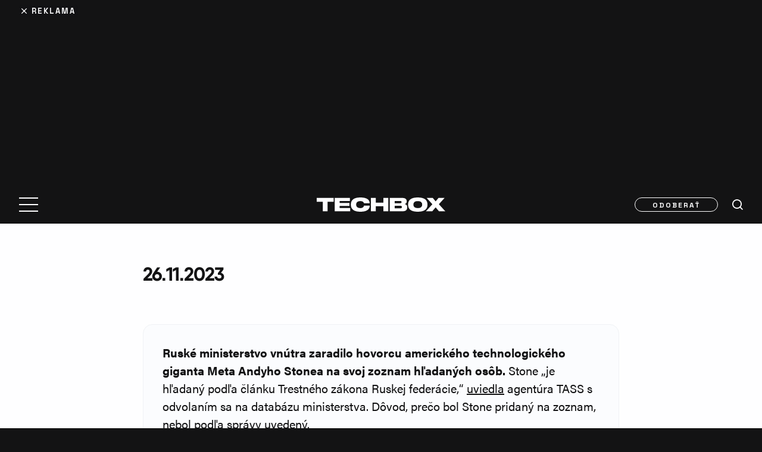

--- FILE ---
content_type: text/html; charset=utf-8
request_url: https://www.google.com/recaptcha/api2/aframe
body_size: 267
content:
<!DOCTYPE HTML><html><head><meta http-equiv="content-type" content="text/html; charset=UTF-8"></head><body><script nonce="zTl9ft8FeGRI19SQxryt1Q">/** Anti-fraud and anti-abuse applications only. See google.com/recaptcha */ try{var clients={'sodar':'https://pagead2.googlesyndication.com/pagead/sodar?'};window.addEventListener("message",function(a){try{if(a.source===window.parent){var b=JSON.parse(a.data);var c=clients[b['id']];if(c){var d=document.createElement('img');d.src=c+b['params']+'&rc='+(localStorage.getItem("rc::a")?sessionStorage.getItem("rc::b"):"");window.document.body.appendChild(d);sessionStorage.setItem("rc::e",parseInt(sessionStorage.getItem("rc::e")||0)+1);localStorage.setItem("rc::h",'1769095953288');}}}catch(b){}});window.parent.postMessage("_grecaptcha_ready", "*");}catch(b){}</script></body></html>

--- FILE ---
content_type: text/css
request_url: https://www.techbox.sk/wp-content/cache/min/1/wp-content/themes/techbox/public/css/main.min.css?ver=1768908842
body_size: 77465
content:
*,.carousel,.e-message,.fancybox-container *,.fancybox__container,.gform_confirmation_wrapper .gform_confirmation_message,.slick-slider,html{box-sizing:border-box}.fancybox-infobar,.fancybox__counter{-webkit-font-smoothing:subpixel-antialiased}.fancybox-infobar,.fancybox-slide--image .fancybox-content{-webkit-user-select:none;-moz-user-select:none;-ms-user-select:none}.fancybox-container,.fancybox-slide{outline:0;-webkit-backface-visibility:hidden}.fancybox-active{height:auto}.fancybox-is-hidden{left:-9999px;margin:0;position:absolute!important;top:-9999px;visibility:hidden}.fancybox-container,.fancybox__container{position:fixed;-webkit-tap-highlight-color:transparent}.fancybox-container{height:100%;left:0;top:0;-ms-touch-action:manipulation;touch-action:manipulation;transform:translateZ(0);width:100%;z-index:99992}.fancybox-bg,.fancybox-inner,.fancybox-outer,.fancybox-stage{bottom:0;left:0;position:absolute;right:0;top:0}.fancybox-outer{-webkit-overflow-scrolling:touch;overflow-y:auto}.fancybox-bg{background:#1e1e1e;opacity:0;transition-duration:inherit;transition-property:opacity;transition-timing-function:cubic-bezier(.47,0,.74,.71)}.fancybox-is-open .fancybox-bg{opacity:.9;transition-timing-function:cubic-bezier(.22,.61,.36,1)}.fancybox-caption,.fancybox-infobar,.fancybox-navigation .fancybox-button,.fancybox-toolbar{direction:ltr;opacity:0;position:absolute;transition:opacity .25s ease,visibility 0s ease .25s;visibility:hidden;z-index:99997}.fancybox-show-caption .fancybox-caption,.fancybox-show-infobar .fancybox-infobar,.fancybox-show-nav .fancybox-navigation .fancybox-button,.fancybox-show-toolbar .fancybox-toolbar{opacity:1;transition:opacity .25s ease 0s,visibility 0s ease 0s;visibility:visible}.fancybox-infobar{color:#ccc;font-size:13px;height:44px;left:0;line-height:44px;min-width:44px;mix-blend-mode:difference;padding:0 10px;pointer-events:none;top:0;-webkit-touch-callout:none;user-select:none}.fancybox-toolbar{right:0;top:0}.fancybox-stage{direction:ltr;overflow:visible;transform:translateZ(0);z-index:99994}.fancybox-is-open .fancybox-stage{overflow:hidden}.fancybox-slide{display:none;height:100%;left:0;overflow:auto;-webkit-overflow-scrolling:touch;padding:44px;position:absolute;text-align:center;top:0;transition-property:transform,opacity;white-space:normal;width:100%;z-index:99994}.fancybox-slide::before{content:'';display:inline-block;font-size:0;height:100%;vertical-align:middle;width:0}.fancybox-is-sliding .fancybox-slide,.fancybox-slide--current,.fancybox-slide--next,.fancybox-slide--previous{display:block}.fancybox-slide--image{overflow:hidden;padding:44px 0}.fancybox-slide--image::before{display:none}.fancybox-slide--html{padding:6px}.fancybox-content{background:#fff;display:inline-block;margin:0;max-width:100%;-webkit-overflow-scrolling:touch;position:relative;vertical-align:middle}.fancybox-slide--image .fancybox-content{animation-timing-function:cubic-bezier(.5,0,.14,1);-webkit-backface-visibility:hidden;background:0 0;background-repeat:no-repeat;background-size:100% 100%;left:0;max-width:none;overflow:visible;padding:0;position:absolute;top:0;transform-origin:top left;transition-property:transform,opacity;user-select:none;z-index:99995}.fancybox-image,.fancybox-share__button,.fancybox-spaceball,.keen-slider:not([data-keen-slider-disabled]),.not-selectable,.slick-slider{-moz-user-select:none;-ms-user-select:none}.fancybox-can-zoomOut .fancybox-content{cursor:zoom-out}.fancybox-can-zoomIn .fancybox-content{cursor:zoom-in}.fancybox-can-pan .fancybox-content,.fancybox-can-swipe .fancybox-content{cursor:grab}.fancybox-is-grabbing .fancybox-content{cursor:grabbing}.fancybox-container [data-selectable=true]{cursor:text}.fancybox-image,.fancybox-spaceball{background:0 0;border:0;height:100%;left:0;margin:0;max-height:none;max-width:none;padding:0;position:absolute;top:0;-webkit-user-select:none;user-select:none;width:100%}.fancybox-spaceball{z-index:1}.fancybox-slide--iframe .fancybox-content,.fancybox-slide--map .fancybox-content,.fancybox-slide--pdf .fancybox-content,.fancybox-slide--video .fancybox-content{height:100%;overflow:visible;padding:0;width:100%}.fancybox-slide--video .fancybox-content{background:#000}.fancybox-slide--map .fancybox-content{background:#e5e3df}.fancybox-slide--iframe .fancybox-content{background:#fff}.fancybox-iframe,.fancybox-video{background:0 0;border:0;display:block;height:100%;margin:0;overflow:hidden;padding:0;width:100%}.fancybox-iframe{left:0;position:absolute;top:0}.fancybox-error{background:#fff;cursor:default;max-width:400px;padding:40px;width:100%}.fancybox-error p{color:#444;font-size:16px;line-height:20px;margin:0;padding:0}.fancybox-button{background:rgba(30,30,30,.6);border:0;border-radius:0;box-shadow:none;cursor:pointer;display:inline-block;height:44px;margin:0;padding:10px;position:relative;transition:color .2s;vertical-align:top;visibility:inherit;width:44px}.fancybox-button,.fancybox-button:link,.fancybox-button:visited{color:#ccc}.fancybox-button:hover{color:#fff}.fancybox-button:focus{outline:0}.fancybox-button.fancybox-focus{outline:dotted 1px}.fancybox-button[disabled],.fancybox-button[disabled]:hover{color:#888;cursor:default;outline:0}.fancybox-button div{height:100%}.fancybox-button svg{display:block;height:100%;overflow:visible;position:relative;width:100%}.fancybox-button--fsenter svg:nth-child(2),.fancybox-button--fsexit svg:nth-child(1),.fancybox-button--pause svg:nth-child(1),.fancybox-button--play svg:nth-child(2),.fancybox-is-scaling .fancybox-close-small,.fancybox-is-zoomable.fancybox-can-pan .fancybox-close-small,.fancybox-thumbs{display:none}.fancybox-button svg path{fill:currentColor;stroke-width:0}.fancybox-progress{background:#ff5268;height:2px;left:0;position:absolute;right:0;top:0;transform:scaleX(0);transform-origin:0;transition-property:transform;transition-timing-function:linear;z-index:99998}.fancybox-close-small{background:0 0;border:0;border-radius:0;color:#ccc;cursor:pointer;opacity:.8;padding:8px;position:absolute;right:-12px;top:-44px;z-index:401}.fancybox-close-small:hover{color:#fff;opacity:1}.fancybox-slide--html .fancybox-close-small{color:currentColor;padding:10px;right:0;top:0}.fancybox-slide--image.fancybox-is-scaling .fancybox-content{overflow:hidden}.fancybox-navigation .fancybox-button{background-clip:content-box;opacity:0;position:absolute;top:calc(50% - 50px)}.fancybox-navigation .fancybox-button div{padding:7px}.fancybox-navigation .fancybox-button--arrow_left{left:0;left:env(safe-area-inset-left);padding:31px 26px 31px 6px}.fancybox-navigation .fancybox-button--arrow_right{padding:31px 6px 31px 26px;right:0;right:env(safe-area-inset-right)}.fancybox-caption{background:linear-gradient(to top,rgba(0,0,0,.85) 0,rgba(0,0,0,.3) 50%,rgba(0,0,0,.15) 65%,rgba(0,0,0,.075) 75.5%,rgba(0,0,0,.037) 82.85%,rgba(0,0,0,.019) 88%,rgba(0,0,0,0) 100%);bottom:0;color:#eee;font-size:14px;font-weight:400;left:0;line-height:1.5;padding:75px 44px 25px;pointer-events:none;right:0;text-align:center;z-index:99996}@supports (padding:max(0px)){.fancybox-caption{padding:75px max(44px,env(safe-area-inset-right)) max(25px,env(safe-area-inset-bottom)) max(44px,env(safe-area-inset-left))}}.fancybox-caption--separate{margin-top:-50px}.fancybox-caption__body{max-height:50vh;overflow:auto;pointer-events:all}.fancybox-caption a,.fancybox-caption a:link,.fancybox-caption a:visited{color:#ccc;text-decoration:none}.fancybox-caption a:hover{color:#fff;text-decoration:underline}.fancybox-loading{animation:fancybox-rotate 1s linear infinite;background:0 0;border:4px solid #888;border-bottom-color:#fff;border-radius:50%;height:50px;left:50%;margin:-25px 0 0 -25px;opacity:.7;padding:0;position:absolute;top:50%;width:50px;z-index:99999}.fancybox-animated{transition-timing-function:cubic-bezier(0,0,.25,1)}.fancybox-fx-slide.fancybox-slide--previous{opacity:0;transform:translate3d(-100%,0,0)}.fancybox-fx-slide.fancybox-slide--next{opacity:0;transform:translate3d(100%,0,0)}.fancybox-fx-slide.fancybox-slide--current{opacity:1;transform:translate3d(0,0,0)}.fancybox-fx-fade.fancybox-slide--next,.fancybox-fx-fade.fancybox-slide--previous{opacity:0;transition-timing-function:cubic-bezier(.19,1,.22,1)}.fancybox-fx-fade.fancybox-slide--current{opacity:1}.fancybox-fx-zoom-in-out.fancybox-slide--previous{opacity:0;transform:scale3d(1.5,1.5,1.5)}.fancybox-fx-zoom-in-out.fancybox-slide--next{opacity:0;transform:scale3d(.5,.5,.5)}.fancybox-fx-zoom-in-out.fancybox-slide--current{opacity:1;transform:scale3d(1,1,1)}.fancybox-fx-rotate.fancybox-slide--previous{opacity:0;transform:rotate(-360deg)}.fancybox-fx-rotate.fancybox-slide--next{opacity:0;transform:rotate(360deg)}.fancybox-fx-rotate.fancybox-slide--current{opacity:1;transform:rotate(0)}.fancybox-fx-circular.fancybox-slide--previous{opacity:0;transform:scale3d(0,0,0) translate3d(-100%,0,0)}.fancybox-fx-circular.fancybox-slide--next{opacity:0;transform:scale3d(0,0,0) translate3d(100%,0,0)}.fancybox-fx-circular.fancybox-slide--current{opacity:1;transform:scale3d(1,1,1) translate3d(0,0,0)}.fancybox-fx-tube.fancybox-slide--previous{transform:translate3d(-100%,0,0) scale(.1) skew(-10deg)}.fancybox-fx-tube.fancybox-slide--next{transform:translate3d(100%,0,0) scale(.1) skew(10deg)}.fancybox-fx-tube.fancybox-slide--current{transform:translate3d(0,0,0) scale(1)}@media all and (max-height:576px){.fancybox-slide{padding-left:6px;padding-right:6px}.fancybox-slide--image{padding:6px 0}.fancybox-close-small{right:-6px}.fancybox-slide--image .fancybox-close-small{background:#4e4e4e;color:#f2f4f6;height:36px;opacity:1;padding:6px;right:0;top:0;width:36px}.fancybox-caption{padding-left:12px;padding-right:12px}@supports (padding:max(0px)){.fancybox-caption{padding-left:max(12px,env(safe-area-inset-left));padding-right:max(12px,env(safe-area-inset-right))}}}.fancybox-share{background:#f4f4f4;border-radius:3px;max-width:90%;padding:30px;text-align:center}.fancybox-share h1{color:#222;font-size:35px;font-weight:700;margin:0 0 20px}.fancybox-share p{margin:0;padding:0}.fancybox-share__button{border:0;border-radius:3px;display:inline-block;font-size:14px;font-weight:700;line-height:40px;margin:0 5px 10px;min-width:130px;padding:0 15px;text-decoration:none;transition:all .2s;-webkit-user-select:none;user-select:none;white-space:nowrap}.fancybox-share__button:link,.fancybox-share__button:visited{color:#fff}.fancybox-share__button:hover{text-decoration:none}.fancybox-share__button--fb{background:#3b5998}.fancybox-share__button--fb:hover{background:#344e86}.fancybox-share__button--pt{background:#bd081d}.fancybox-share__button--pt:hover{background:#aa0719}.fancybox-share__button--tw{background:#1da1f2}.fancybox-share__button--tw:hover{background:#0d95e8}.fancybox-share__button svg{height:25px;margin-right:7px;position:relative;top:-1px;vertical-align:middle;width:25px}.fancybox-share__button svg path{fill:#fff}.fancybox-share__input{background:0 0;border:0;border-bottom:1px solid #d7d7d7;border-radius:0;color:#5d5b5b;font-size:14px;margin:10px 0 0;outline:0;padding:10px 15px;width:100%}.fancybox-thumbs{background:#ddd;bottom:0;margin:0;-webkit-overflow-scrolling:touch;-ms-overflow-style:-ms-autohiding-scrollbar;padding:2px 2px 4px;position:absolute;right:0;-webkit-tap-highlight-color:transparent;top:0;width:212px;z-index:99995}.fancybox-thumbs-x{overflow-x:auto;overflow-y:hidden}.fancybox-show-thumbs .fancybox-thumbs{display:block}.fancybox-show-thumbs .fancybox-inner{right:212px}.fancybox-thumbs__list{font-size:0;height:100%;list-style:none;margin:0;overflow-x:hidden;overflow-y:auto;padding:0;position:absolute;position:relative;white-space:nowrap;width:100%}.fancybox-thumbs-x .fancybox-thumbs__list{overflow:hidden}.fancybox-thumbs-y .fancybox-thumbs__list::-webkit-scrollbar{width:7px}.fancybox-thumbs-y .fancybox-thumbs__list::-webkit-scrollbar-track{background:#fff;border-radius:10px;box-shadow:inset 0 0 6px rgba(0,0,0,.3)}.fancybox-thumbs-y .fancybox-thumbs__list::-webkit-scrollbar-thumb{background:#2a2a2a;border-radius:10px}.fancybox-thumbs__list a{backface-visibility:hidden;background-color:rgba(0,0,0,.1);background-position:center center;background-repeat:no-repeat;background-size:cover;cursor:pointer;float:left;height:75px;margin:2px;max-height:calc(100% - 8px);max-width:calc(50% - 4px);outline:0;overflow:hidden;padding:0;position:relative;-webkit-tap-highlight-color:transparent;width:100px}.fancybox-thumbs__list a::before{border:6px solid #ff5268;bottom:0;content:'';left:0;opacity:0;position:absolute;right:0;top:0;transition:all .2s cubic-bezier(.25,.46,.45,.94);z-index:99991}.fancybox-thumbs__list a:focus::before{opacity:.5}.fancybox-thumbs__list a.fancybox-thumbs-active::before{opacity:1}@media all and (max-width:576px){.fancybox-thumbs{width:110px}.fancybox-show-thumbs .fancybox-inner{right:110px}.fancybox-thumbs__list a{max-width:calc(100% - 10px)}}.ball-pulse-sync>div,.ball-pulse>div{background-color:#fff;width:15px;height:15px;margin:2px;border-radius:100%}@keyframes scale{0%,80%{transform:scale(1);opacity:1}45%{transform:scale(.1);opacity:.7}}.ball-pulse>div:nth-child(0){animation:scale .75s -.36s infinite cubic-bezier(.2,.68,.18,1.08)}.ball-pulse>div:nth-child(1){animation:scale .75s -.24s infinite cubic-bezier(.2,.68,.18,1.08)}.ball-pulse>div:nth-child(2){animation:scale .75s -.12s infinite cubic-bezier(.2,.68,.18,1.08)}.ball-pulse>div:nth-child(3){animation:scale .75s 0s infinite cubic-bezier(.2,.68,.18,1.08)}.ball-pulse>div{animation-fill-mode:both;display:inline-block}@keyframes ball-pulse-sync{33%{transform:translateY(10px)}66%{transform:translateY(-10px)}100%{transform:translateY(0)}}.ball-pulse-sync>div:nth-child(0){animation:ball-pulse-sync .6s -.21s infinite ease-in-out}.ball-pulse-sync>div:nth-child(1){animation:ball-pulse-sync .6s -.14s infinite ease-in-out}.ball-pulse-sync>div:nth-child(2){animation:ball-pulse-sync .6s -70ms infinite ease-in-out}.ball-pulse-sync>div:nth-child(3){animation:ball-pulse-sync .6s 0s infinite ease-in-out}.ball-pulse-sync>div{animation-fill-mode:both;display:inline-block}.ball-scale-random>div,.ball-scale>div{margin:2px;animation:ball-scale 1s 0s ease-in-out infinite;display:inline-block;background-color:#fff}@keyframes ball-scale{0%{transform:scale(0)}100%{transform:scale(1);opacity:0}}.ball-scale>div{border-radius:100%;height:60px;width:60px}.ball-scale-random{width:37px;height:40px}.ball-scale-random>div{border-radius:100%;position:absolute;height:30px;width:30px}.ball-rotate,.ball-rotate>div{position:relative}.ball-scale-random>div:nth-child(1){margin-left:-7px;animation:ball-scale 1s .2s ease-in-out infinite}.ball-scale-random>div:nth-child(3){margin-left:-2px;margin-top:9px;animation:ball-scale 1s .5s ease-in-out infinite}.ball-rotate>div{background-color:#fff;width:15px;height:15px;border-radius:100%;margin:2px;animation-fill-mode:both}.ball-rotate>div:first-child{animation:rotate 1s 0s cubic-bezier(.7,-.13,.22,.86) infinite}.ball-rotate>div:after,.ball-rotate>div:before{background-color:#fff;width:15px;height:15px;border-radius:100%;margin:2px;content:"";position:absolute;opacity:.8}.ball-rotate>div:before{top:0;left:-28px}.ball-rotate>div:after{top:0;left:25px}.ball-clip-rotate>div{background-color:#fff;border-radius:100%;margin:2px;border:2px solid #fff;border-bottom-color:transparent;height:25px;width:25px;background:0 0!important;display:inline-block;animation:rotate .75s 0s linear infinite}@keyframes rotate{0%{transform:rotate(0)}50%{transform:rotate(180deg)}100%{transform:rotate(360deg)}}@keyframes scale{30%{transform:scale(.3)}100%{transform:scale(1)}}.ball-clip-rotate-pulse{position:relative;transform:translateY(-15px)}.ball-clip-rotate-pulse>div{animation-fill-mode:both;position:absolute;top:0;left:0;border-radius:100%}.ball-clip-rotate-pulse>div:first-child{background:#fff;height:16px;width:16px;top:7px;left:-7px;animation:scale 1s 0s cubic-bezier(.09,.57,.49,.9) infinite}.ball-clip-rotate-pulse>div:last-child{position:absolute;width:30px;height:30px;left:-16px;top:-2px;background:0 0;border:2px solid;border-color:#fff transparent;animation:rotate 1s 0s cubic-bezier(.09,.57,.49,.9) infinite;animation-duration:1s}@keyframes rotate{0%{transform:rotate(0) scale(1)}50%{transform:rotate(180deg) scale(.6)}100%{transform:rotate(360deg) scale(1)}}.ball-clip-rotate-multiple{position:relative}.ball-clip-rotate-multiple>div{position:absolute;left:-20px;top:-20px;border:2px solid #fff;border-bottom-color:transparent;border-top-color:transparent;border-radius:100%;height:35px;width:35px;animation:rotate 1s 0s ease-in-out infinite}.ball-clip-rotate-multiple>div:last-child{display:inline-block;top:-10px;left:-10px;width:15px;height:15px;animation-duration:.5s;border-color:#fff transparent;animation-direction:reverse}@keyframes ball-scale-ripple{0%{transform:scale(.1);opacity:1}70%{transform:scale(1);opacity:.7}100%{opacity:0}}.ball-scale-ripple>div{height:50px;width:50px;border-radius:100%;border:2px solid #fff;animation:ball-scale-ripple 1s 0s infinite cubic-bezier(.21,.53,.56,.8)}@keyframes ball-scale-ripple-multiple{0%{transform:scale(.1);opacity:1}70%{transform:scale(1);opacity:.7}100%{opacity:0}}.ball-scale-ripple-multiple{position:relative;transform:translateY(-25px)}.ball-scale-ripple-multiple>div:nth-child(0){animation-delay:-.8s}.ball-scale-ripple-multiple>div:nth-child(1){animation-delay:-.6s}.ball-scale-ripple-multiple>div:nth-child(2){animation-delay:-.4s}.ball-scale-ripple-multiple>div:nth-child(3){animation-delay:-.2s}.ball-scale-ripple-multiple>div{position:absolute;top:-2px;left:-26px;width:50px;height:50px;border-radius:100%;border:2px solid #fff;animation:ball-scale-ripple-multiple 1.25s 0s infinite cubic-bezier(.21,.53,.56,.8)}@keyframes ball-beat{50%{opacity:.2;transform:scale(.75)}100%{opacity:1;transform:scale(1)}}.ball-beat>div{background-color:#fff;width:15px;height:15px;border-radius:100%;margin:2px;display:inline-block;animation:ball-beat .7s 0s infinite linear}.ball-beat>div:nth-child(2n-1){animation-delay:-.35s!important}@keyframes ball-scale-multiple{0%{transform:scale(0);opacity:0}5%{opacity:1}100%{transform:scale(1);opacity:0}}.ball-scale-multiple{position:relative;transform:translateY(-30px)}.ball-scale-multiple>div:nth-child(2){animation-delay:-.4s}.ball-scale-multiple>div:nth-child(3){animation-delay:-.2s}.ball-scale-multiple>div{background-color:#fff;border-radius:100%;position:absolute;left:-30px;top:0;opacity:0;margin:0;width:60px;height:60px;animation:ball-scale-multiple 1s 0s linear infinite}.ball-triangle-path>div:nth-child(1),.ball-triangle-path>div:nth-child(2),.ball-triangle-path>div:nth-child(3){animation-duration:2s;animation-timing-function:ease-in-out;animation-iteration-count:infinite}@keyframes ball-triangle-path-1{33%{transform:translate(25px,-50px)}66%{transform:translate(50px,0)}100%{transform:translate(0,0)}}@keyframes ball-triangle-path-2{33%{transform:translate(25px,50px)}66%{transform:translate(-25px,50px)}100%{transform:translate(0,0)}}@keyframes ball-triangle-path-3{33%{transform:translate(-50px,0)}66%{transform:translate(-25px,-50px)}100%{transform:translate(0,0)}}.ball-triangle-path{position:relative;transform:translate(-29.994px,-37.50938px)}.ball-triangle-path>div:nth-child(1){animation-name:ball-triangle-path-1;animation-delay:0}.ball-triangle-path>div:nth-child(2){animation-name:ball-triangle-path-2;animation-delay:0}.ball-triangle-path>div:nth-child(3){animation-name:ball-triangle-path-3;animation-delay:0}.ball-triangle-path>div{animation-fill-mode:both;position:absolute;width:10px;height:10px;border-radius:100%;border:1px solid #fff}.ball-grid-beat>div,.ball-pulse-rise>div{border-radius:100%;animation-fill-mode:both;display:inline-block;animation-iteration-count:infinite;background-color:#fff;margin:2px}.ball-triangle-path>div:nth-of-type(1){top:50px}.ball-triangle-path>div:nth-of-type(2){left:25px}.ball-triangle-path>div:nth-of-type(3){top:50px;left:50px}@keyframes ball-pulse-rise-even{0%{transform:scale(1.1)}25%{transform:translateY(-30px)}50%{transform:scale(.4)}75%{transform:translateY(30px)}100%{transform:translateY(0);transform:scale(1)}}@keyframes ball-pulse-rise-odd{0%{transform:scale(.4)}25%{transform:translateY(30px)}50%{transform:scale(1.1)}75%{transform:translateY(-30px)}100%{transform:translateY(0);transform:scale(.75)}}.ball-pulse-rise>div{width:15px;height:15px;animation-duration:1s;animation-timing-function:cubic-bezier(.15,.46,.9,.6);animation-delay:0}.ball-pulse-rise>div:nth-child(2n){animation-name:ball-pulse-rise-even}.ball-pulse-rise>div:nth-child(2n-1){animation-name:ball-pulse-rise-odd}@keyframes ball-grid-beat{50%{opacity:.7}100%{opacity:1}}.ball-grid-beat{width:57px}.ball-grid-beat>div:nth-child(1){animation-delay:.44s;animation-duration:1.27s}.ball-grid-beat>div:nth-child(2){animation-delay:.2s;animation-duration:1.52s}.ball-grid-beat>div:nth-child(3){animation-delay:.14s;animation-duration:.61s}.ball-grid-beat>div:nth-child(4){animation-delay:.15s;animation-duration:.82s}.ball-grid-beat>div:nth-child(5){animation-delay:-10ms;animation-duration:1.24s}.ball-grid-beat>div:nth-child(6){animation-delay:-70ms;animation-duration:1.35s}.ball-grid-beat>div:nth-child(7){animation-delay:.29s;animation-duration:1.44s}.ball-grid-beat>div:nth-child(8){animation-delay:.63s;animation-duration:1.19s}.ball-grid-beat>div:nth-child(9){animation-delay:-.18s;animation-duration:1.48s}.ball-grid-beat>div{width:15px;height:15px;float:left;animation-name:ball-grid-beat;animation-delay:0}@keyframes ball-grid-pulse{0%{transform:scale(1)}50%{transform:scale(.5);opacity:.7}100%{transform:scale(1);opacity:1}}.ball-grid-pulse{width:57px}.ball-grid-pulse>div,.ball-spin-fade-loader>div,.ball-spin-loader>div{width:15px;height:15px;border-radius:100%}.ball-grid-pulse>div:nth-child(1){animation-delay:.58s;animation-duration:.9s}.ball-grid-pulse>div:nth-child(2){animation-delay:10ms;animation-duration:.94s}.ball-grid-pulse>div:nth-child(3){animation-delay:.25s;animation-duration:1.43s}.ball-grid-pulse>div:nth-child(4){animation-delay:-30ms;animation-duration:.74s}.ball-grid-pulse>div:nth-child(5){animation-delay:.21s;animation-duration:.68s}.ball-grid-pulse>div:nth-child(6){animation-delay:.25s;animation-duration:1.17s}.ball-grid-pulse>div:nth-child(7){animation-delay:.46s;animation-duration:1.41s}.ball-grid-pulse>div:nth-child(8){animation-delay:20ms;animation-duration:1.56s}.ball-grid-pulse>div:nth-child(9){animation-delay:.13s;animation-duration:.78s}.ball-grid-pulse>div{background-color:#fff;margin:2px;animation-fill-mode:both;display:inline-block;float:left;animation-name:ball-grid-pulse;animation-iteration-count:infinite;animation-delay:0}@keyframes ball-spin-fade-loader{50%{opacity:.3;transform:scale(.4)}100%{opacity:1;transform:scale(1)}}.ball-spin-fade-loader{position:relative;top:-10px;left:-10px}.ball-spin-fade-loader>div:nth-child(1){top:25px;left:0;animation:ball-spin-fade-loader 1s -.96s infinite linear}.ball-spin-fade-loader>div:nth-child(2){top:17.04545px;left:17.04545px;animation:ball-spin-fade-loader 1s -.84s infinite linear}.ball-spin-fade-loader>div:nth-child(3){top:0;left:25px;animation:ball-spin-fade-loader 1s -.72s infinite linear}.ball-spin-fade-loader>div:nth-child(4){top:-17.04545px;left:17.04545px;animation:ball-spin-fade-loader 1s -.6s infinite linear}.ball-spin-fade-loader>div:nth-child(5){top:-25px;left:0;animation:ball-spin-fade-loader 1s -.48s infinite linear}.ball-spin-fade-loader>div:nth-child(6){top:-17.04545px;left:-17.04545px;animation:ball-spin-fade-loader 1s -.36s infinite linear}.ball-spin-fade-loader>div:nth-child(7){top:0;left:-25px;animation:ball-spin-fade-loader 1s -.24s infinite linear}.ball-spin-fade-loader>div:nth-child(8){top:17.04545px;left:-17.04545px;animation:ball-spin-fade-loader 1s -.12s infinite linear}.ball-spin-fade-loader>div{background-color:#fff;margin:2px;animation-fill-mode:both;position:absolute}@keyframes ball-spin-loader{75%{opacity:.2}100%{opacity:1}}.ball-spin-loader{position:relative}.ball-spin-loader>span:nth-child(1){top:45px;left:0;animation:ball-spin-loader 2s .9s infinite linear}.ball-spin-loader>span:nth-child(2){top:30.68182px;left:30.68182px;animation:ball-spin-loader 2s 1.8s infinite linear}.ball-spin-loader>span:nth-child(3){top:0;left:45px;animation:ball-spin-loader 2s 2.7s infinite linear}.ball-spin-loader>span:nth-child(4){top:-30.68182px;left:30.68182px;animation:ball-spin-loader 2s 3.6s infinite linear}.ball-spin-loader>span:nth-child(5){top:-45px;left:0;animation:ball-spin-loader 2s 4.5s infinite linear}.ball-spin-loader>span:nth-child(6){top:-30.68182px;left:-30.68182px;animation:ball-spin-loader 2s 5.4s infinite linear}.ball-spin-loader>span:nth-child(7){top:0;left:-45px;animation:ball-spin-loader 2s 6.3s infinite linear}.ball-spin-loader>span:nth-child(8){top:30.68182px;left:-30.68182px;animation:ball-spin-loader 2s 7.2s infinite linear}.ball-spin-loader>div{animation-fill-mode:both;position:absolute;background:green}.ball-zig-zag-deflect>div,.ball-zig-zag>div{background-color:#fff;width:15px;border-radius:100%;margin:2px;top:4px;left:-7px;height:15px}@keyframes ball-zig{33%{transform:translate(-15px,-30px)}66%{transform:translate(15px,-30px)}100%{transform:translate(0,0)}}@keyframes ball-zag{33%{transform:translate(15px,30px)}66%{transform:translate(-15px,30px)}100%{transform:translate(0,0)}}.ball-zig-zag{position:relative;transform:translate(-15px,-15px)}.ball-zig-zag>div{animation-fill-mode:both;position:absolute;margin-left:15px}.ball-zig-zag>div:first-child{animation:ball-zig .7s 0s infinite linear}.ball-zig-zag>div:last-child{animation:ball-zag .7s 0s infinite linear}@keyframes ball-zig-deflect{17%,84%{transform:translate(-15px,-30px)}34%,67%{transform:translate(15px,-30px)}100%,50%{transform:translate(0,0)}}@keyframes ball-zag-deflect{17%,84%{transform:translate(15px,30px)}34%,67%{transform:translate(-15px,30px)}100%,50%{transform:translate(0,0)}}.ball-zig-zag-deflect{position:relative;transform:translate(-15px,-15px)}.ball-zig-zag-deflect>div{animation-fill-mode:both;position:absolute;margin-left:15px}.ball-zig-zag-deflect>div:first-child{animation:ball-zig-deflect 1.5s 0s infinite linear}.ball-zig-zag-deflect>div:last-child{animation:ball-zag-deflect 1.5s 0s infinite linear}@keyframes line-scale{0%,100%{transform:scaley(1)}50%{transform:scaley(.4)}}.line-scale>div:nth-child(1){animation:line-scale 1s -.4s infinite cubic-bezier(.2,.68,.18,1.08)}.line-scale>div:nth-child(2){animation:line-scale 1s -.3s infinite cubic-bezier(.2,.68,.18,1.08)}.line-scale>div:nth-child(3){animation:line-scale 1s -.2s infinite cubic-bezier(.2,.68,.18,1.08)}.line-scale>div:nth-child(4){animation:line-scale 1s -.1s infinite cubic-bezier(.2,.68,.18,1.08)}.line-scale>div:nth-child(5){animation:line-scale 1s 0s infinite cubic-bezier(.2,.68,.18,1.08)}.line-scale-party>div,.line-scale>div{animation-fill-mode:both;width:4px;height:35px;display:inline-block;border-radius:2px;margin:2px;background-color:#fff}@keyframes line-scale-party{0%,100%{transform:scale(1)}50%{transform:scale(.5)}}.line-scale-party>div:nth-child(1){animation-delay:-90ms;animation-duration:.83s}.line-scale-party>div:nth-child(2){animation-delay:.33s;animation-duration:.64s}.line-scale-party>div:nth-child(3){animation-delay:.32s;animation-duration:.39s}.line-scale-party>div:nth-child(4){animation-delay:.47s;animation-duration:.52s}.line-scale-party>div{animation-name:line-scale-party;animation-iteration-count:infinite;animation-delay:0}@keyframes line-scale-pulse-out{0%,100%{transform:scaley(1)}50%{transform:scaley(.4)}}.line-scale-pulse-out>div{background-color:#fff;width:4px;height:35px;border-radius:2px;margin:2px;display:inline-block;animation:line-scale-pulse-out .9s -.6s infinite cubic-bezier(.85,.25,.37,.85)}.line-scale-pulse-out>div:nth-child(2),.line-scale-pulse-out>div:nth-child(4){animation-delay:-.4s!important}.line-scale-pulse-out>div:nth-child(1),.line-scale-pulse-out>div:nth-child(5){animation-delay:-.2s!important}@keyframes line-scale-pulse-out-rapid{0%,90%{transform:scaley(1)}80%{transform:scaley(.3)}}.line-scale-pulse-out-rapid>div{background-color:#fff;width:4px;height:35px;border-radius:2px;margin:2px;display:inline-block;animation:line-scale-pulse-out-rapid .9s -.5s infinite cubic-bezier(.11,.49,.38,.78)}.line-scale-pulse-out-rapid>div:nth-child(2),.line-scale-pulse-out-rapid>div:nth-child(4){animation-delay:-.25s!important}.line-scale-pulse-out-rapid>div:nth-child(1),.line-scale-pulse-out-rapid>div:nth-child(5){animation-delay:0s!important}@keyframes line-spin-fade-loader{50%{opacity:.3}100%{opacity:1}}.line-spin-fade-loader{position:relative;top:-10px;left:-4px}.line-spin-fade-loader>div:nth-child(1){top:20px;left:0;animation:line-spin-fade-loader 1.2s -.84s infinite ease-in-out}.line-spin-fade-loader>div:nth-child(2){top:13.63636px;left:13.63636px;transform:rotate(-45deg);animation:line-spin-fade-loader 1.2s -.72s infinite ease-in-out}.line-spin-fade-loader>div:nth-child(3){top:0;left:20px;transform:rotate(90deg);animation:line-spin-fade-loader 1.2s -.6s infinite ease-in-out}.line-spin-fade-loader>div:nth-child(4){top:-13.63636px;left:13.63636px;transform:rotate(45deg);animation:line-spin-fade-loader 1.2s -.48s infinite ease-in-out}.line-spin-fade-loader>div:nth-child(5){top:-20px;left:0;animation:line-spin-fade-loader 1.2s -.36s infinite ease-in-out}.line-spin-fade-loader>div:nth-child(6){top:-13.63636px;left:-13.63636px;transform:rotate(-45deg);animation:line-spin-fade-loader 1.2s -.24s infinite ease-in-out}.line-spin-fade-loader>div:nth-child(7){top:0;left:-20px;transform:rotate(90deg);animation:line-spin-fade-loader 1.2s -.12s infinite ease-in-out}.line-spin-fade-loader>div:nth-child(8){top:13.63636px;left:-13.63636px;transform:rotate(45deg);animation:line-spin-fade-loader 1.2s 0s infinite ease-in-out}.line-spin-fade-loader>div{background-color:#fff;border-radius:2px;margin:2px;animation-fill-mode:both;position:absolute;width:5px;height:15px}@keyframes triangle-skew-spin{25%{transform:perspective(100px) rotateX(180deg) rotateY(0)}50%{transform:perspective(100px) rotateX(180deg) rotateY(180deg)}75%{transform:perspective(100px) rotateX(0) rotateY(180deg)}100%{transform:perspective(100px) rotateX(0) rotateY(0)}}.triangle-skew-spin>div{width:0;height:0;border-left:20px solid transparent;border-right:20px solid transparent;border-bottom:20px solid #fff;animation:triangle-skew-spin 3s 0s cubic-bezier(.09,.57,.49,.9) infinite}@keyframes square-spin{25%{transform:perspective(100px) rotateX(180deg) rotateY(0)}50%{transform:perspective(100px) rotateX(180deg) rotateY(180deg)}75%{transform:perspective(100px) rotateX(0) rotateY(180deg)}100%{transform:perspective(100px) rotateX(0) rotateY(0)}}.square-spin>div{width:50px;height:50px;background:#fff;border:1px solid red;animation:square-spin 3s 0s cubic-bezier(.09,.57,.49,.9) infinite}.pacman>div:first-of-type,.pacman>div:nth-child(2){width:0;height:0;border-right:25px solid transparent;border-top:25px solid #fff;border-left:25px solid #fff;border-bottom:25px solid #fff;border-radius:25px;position:relative;left:-30px}@keyframes rotate_pacman_half_up{0%,100%{transform:rotate(270deg)}50%{transform:rotate(360deg)}}@keyframes rotate_pacman_half_down{0%,100%{transform:rotate(90deg)}50%{transform:rotate(0)}}@keyframes pacman-balls{75%{opacity:.7}100%{transform:translate(-100px,-6.25px)}}.pacman{position:relative}.pacman>div:nth-child(3){animation:pacman-balls 1s -.66s infinite linear}.pacman>div:nth-child(4){animation:pacman-balls 1s -.33s infinite linear}.pacman>div:nth-child(5){animation:pacman-balls 1s 0s infinite linear}.pacman>div:first-of-type{animation:rotate_pacman_half_up .5s 0s infinite}.pacman>div:nth-child(2){animation:rotate_pacman_half_down .5s 0s infinite;margin-top:-50px}.pacman>div:nth-child(3),.pacman>div:nth-child(4),.pacman>div:nth-child(5),.pacman>div:nth-child(6){background-color:#fff;border-radius:100%;margin:2px;width:10px;height:10px;position:absolute;transform:translate(0,-6.25px);top:25px;left:70px}@keyframes cube-transition{25%{transform:translateX(50px) scale(.5) rotate(-90deg)}50%{transform:translate(50px,50px) rotate(-180deg)}75%{transform:translateY(50px) scale(.5) rotate(-270deg)}100%{transform:rotate(-360deg)}}.cube-transition{position:relative;transform:translate(-25px,-25px)}.cube-transition>div{width:10px;height:10px;position:absolute;top:-5px;left:-5px;background-color:#fff;animation:cube-transition 1.6s 0s infinite ease-in-out}.cube-transition>div:last-child{animation-delay:-.8s}@keyframes spin-rotate{0%{transform:rotate(0)}50%{transform:rotate(180deg)}100%{transform:rotate(360deg)}}.semi-circle-spin{position:relative;width:35px;height:35px;overflow:hidden}.semi-circle-spin>div{position:absolute;border-width:0;border-radius:100%;animation:spin-rotate .6s 0s infinite linear;background-image:linear-gradient(transparent 0,transparent 70%,#fff 30%,#fff 100%);width:100%;height:100%}@keyframes bar-progress{0%,100%{transform:scaleY(20%);opacity:1}25%,75%{transform:translateX(6%) scaleY(10%);opacity:.7}50%{transform:translateX(20%) scaleY(20%);opacity:1}}.bar-progress{width:30%;height:12px}.bar-progress>div{position:relative;width:20%;height:12px;border-radius:10px;background-color:#fff;animation:bar-progress 3s cubic-bezier(.57,.1,.44,.93) infinite;opacity:1}.bar-swing,.bar-swing>div{width:30%;height:8px}@keyframes bar-swing{0%,100%{left:0}50%{left:70%}}.bar-swing>div{position:relative;border-radius:10px;background-color:#fff;animation:bar-swing 1.5s infinite}@keyframes bar-swing-container{0%,100%{left:0;transform:translateX(0)}50%{left:70%;transform:translateX(-4px)}}.bar-swing-container{width:20%;height:8px;position:relative}.bar-swing-container div:nth-child(1){position:absolute;width:100%;background-color:rgba(255,255,255,.2);height:12px;border-radius:10px}.bar-swing-container div:nth-child(2){position:absolute;width:30%;height:8px;border-radius:10px;background-color:#fff;animation:bar-swing-container 2s cubic-bezier(.91,.35,.12,.6) infinite;margin:2px 2px 0}.container,.container-fluid{padding-right:16px;padding-left:16px;margin-right:auto;margin-left:auto;width:100%}.keen-slider:not([data-keen-slider-disabled]){-ms-flex-line-pack:start;align-content:flex-start;display:-ms-flexbox;display:flex;overflow:hidden;position:relative;-webkit-user-select:none;user-select:none;-webkit-touch-callout:none;-khtml-user-select:none;-ms-touch-action:pan-y;touch-action:pan-y;-webkit-tap-highlight-color:transparent;width:100%}.keen-slider:not([data-keen-slider-disabled]) .keen-slider__slide{position:relative;overflow:hidden;width:100%;min-height:100%}.keen-slider:not([data-keen-slider-disabled])[data-keen-slider-reverse]{-ms-flex-direction:row-reverse;flex-direction:row-reverse}.keen-slider:not([data-keen-slider-disabled])[data-keen-slider-v]{-ms-flex-wrap:wrap;flex-wrap:wrap}@-ms-viewport{width:device-width}html{-ms-overflow-style:scrollbar}*,::after,::before{box-sizing:inherit}@media (min-width:992px){.container{max-width:1024px}}.row{display:-ms-flexbox;display:flex;-ms-flex-wrap:wrap;flex-wrap:wrap;margin-right:-16px;margin-left:-16px}.no-gutters{margin-right:0;margin-left:0}.no-gutters>.col,.no-gutters>[class*=col-]{padding-right:0;padding-left:0}.col,.col-1,.col-10,.col-11,.col-12,.col-1600,.col-1600-1,.col-1600-10,.col-1600-11,.col-1600-12,.col-1600-2,.col-1600-3,.col-1600-4,.col-1600-5,.col-1600-6,.col-1600-7,.col-1600-8,.col-1600-9,.col-1600-auto,.col-1760,.col-1760-1,.col-1760-10,.col-1760-11,.col-1760-12,.col-1760-2,.col-1760-3,.col-1760-4,.col-1760-5,.col-1760-6,.col-1760-7,.col-1760-8,.col-1760-9,.col-1760-auto,.col-1920,.col-1920-1,.col-1920-10,.col-1920-11,.col-1920-12,.col-1920-2,.col-1920-3,.col-1920-4,.col-1920-5,.col-1920-6,.col-1920-7,.col-1920-8,.col-1920-9,.col-1920-auto,.col-2,.col-3,.col-4,.col-5,.col-6,.col-7,.col-8,.col-9,.col-auto,.col-lg,.col-lg-1,.col-lg-10,.col-lg-11,.col-lg-12,.col-lg-2,.col-lg-3,.col-lg-4,.col-lg-5,.col-lg-6,.col-lg-7,.col-lg-8,.col-lg-9,.col-lg-auto,.col-md,.col-md-1,.col-md-10,.col-md-11,.col-md-12,.col-md-2,.col-md-3,.col-md-4,.col-md-5,.col-md-6,.col-md-7,.col-md-8,.col-md-9,.col-md-auto,.col-sm,.col-sm-1,.col-sm-10,.col-sm-11,.col-sm-12,.col-sm-2,.col-sm-3,.col-sm-4,.col-sm-5,.col-sm-6,.col-sm-7,.col-sm-8,.col-sm-9,.col-sm-auto,.col-xl,.col-xl-1,.col-xl-10,.col-xl-11,.col-xl-12,.col-xl-2,.col-xl-3,.col-xl-4,.col-xl-5,.col-xl-6,.col-xl-7,.col-xl-8,.col-xl-9,.col-xl-auto,.col-xs,.col-xs-1,.col-xs-10,.col-xs-11,.col-xs-12,.col-xs-2,.col-xs-3,.col-xs-4,.col-xs-5,.col-xs-6,.col-xs-7,.col-xs-8,.col-xs-9,.col-xs-auto,.col-xxl,.col-xxl-1,.col-xxl-10,.col-xxl-11,.col-xxl-12,.col-xxl-2,.col-xxl-3,.col-xxl-4,.col-xxl-5,.col-xxl-6,.col-xxl-7,.col-xxl-8,.col-xxl-9,.col-xxl-auto,.col-xxxl,.col-xxxl-1,.col-xxxl-10,.col-xxxl-11,.col-xxxl-12,.col-xxxl-2,.col-xxxl-3,.col-xxxl-4,.col-xxxl-5,.col-xxxl-6,.col-xxxl-7,.col-xxxl-8,.col-xxxl-9,.col-xxxl-auto{position:relative;width:100%;min-height:1px;padding-right:16px;padding-left:16px}.col{-ms-flex-preferred-size:0;flex-basis:0%;-ms-flex-positive:1;flex-grow:1;max-width:100%}.col-auto{-ms-flex:0 0 auto;flex:0 0 auto;width:auto;max-width:none}.col-1{-ms-flex:0 0 8.3333333333%;flex:0 0 8.3333333333%;max-width:8.3333333333%}.col-2{-ms-flex:0 0 16.6666666667%;flex:0 0 16.6666666667%;max-width:16.6666666667%}.col-3{-ms-flex:0 0 25%;flex:0 0 25%;max-width:25%}.col-4{-ms-flex:0 0 33.3333333333%;flex:0 0 33.3333333333%;max-width:33.3333333333%}.col-5{-ms-flex:0 0 41.6666666667%;flex:0 0 41.6666666667%;max-width:41.6666666667%}.col-6{-ms-flex:0 0 50%;flex:0 0 50%;max-width:50%}.col-7{-ms-flex:0 0 58.3333333333%;flex:0 0 58.3333333333%;max-width:58.3333333333%}.col-8{-ms-flex:0 0 66.6666666667%;flex:0 0 66.6666666667%;max-width:66.6666666667%}.col-9{-ms-flex:0 0 75%;flex:0 0 75%;max-width:75%}.col-10{-ms-flex:0 0 83.3333333333%;flex:0 0 83.3333333333%;max-width:83.3333333333%}.col-11{-ms-flex:0 0 91.6666666667%;flex:0 0 91.6666666667%;max-width:91.6666666667%}.col-12{-ms-flex:0 0 100%;flex:0 0 100%;max-width:100%}.order-first{-ms-flex-order:-1;order:-1}.order-last{-ms-flex-order:13;order:13}.order-0{-ms-flex-order:0;order:0}.order-1{-ms-flex-order:1;order:1}.order-2{-ms-flex-order:2;order:2}.order-3{-ms-flex-order:3;order:3}.order-4{-ms-flex-order:4;order:4}.order-5{-ms-flex-order:5;order:5}.order-6{-ms-flex-order:6;order:6}.order-7{-ms-flex-order:7;order:7}.order-8{-ms-flex-order:8;order:8}.order-9{-ms-flex-order:9;order:9}.order-10{-ms-flex-order:10;order:10}.order-11{-ms-flex-order:11;order:11}.order-12{-ms-flex-order:12;order:12}.offset-1{margin-left:8.3333333333%}.offset-2{margin-left:16.6666666667%}.offset-3{margin-left:25%}.offset-4{margin-left:33.3333333333%}.offset-5{margin-left:41.6666666667%}.offset-6{margin-left:50%}.offset-7{margin-left:58.3333333333%}.offset-8{margin-left:66.6666666667%}.offset-9{margin-left:75%}.offset-10{margin-left:83.3333333333%}.offset-11{margin-left:91.6666666667%}@media (min-width:280px){.col-xs{-ms-flex-preferred-size:0;flex-basis:0%;-ms-flex-positive:1;flex-grow:1;max-width:100%}.col-xs-auto{-ms-flex:0 0 auto;flex:0 0 auto;width:auto;max-width:none}.col-xs-1{-ms-flex:0 0 8.3333333333%;flex:0 0 8.3333333333%;max-width:8.3333333333%}.col-xs-2{-ms-flex:0 0 16.6666666667%;flex:0 0 16.6666666667%;max-width:16.6666666667%}.col-xs-3{-ms-flex:0 0 25%;flex:0 0 25%;max-width:25%}.col-xs-4{-ms-flex:0 0 33.3333333333%;flex:0 0 33.3333333333%;max-width:33.3333333333%}.col-xs-5{-ms-flex:0 0 41.6666666667%;flex:0 0 41.6666666667%;max-width:41.6666666667%}.col-xs-6{-ms-flex:0 0 50%;flex:0 0 50%;max-width:50%}.col-xs-7{-ms-flex:0 0 58.3333333333%;flex:0 0 58.3333333333%;max-width:58.3333333333%}.col-xs-8{-ms-flex:0 0 66.6666666667%;flex:0 0 66.6666666667%;max-width:66.6666666667%}.col-xs-9{-ms-flex:0 0 75%;flex:0 0 75%;max-width:75%}.col-xs-10{-ms-flex:0 0 83.3333333333%;flex:0 0 83.3333333333%;max-width:83.3333333333%}.col-xs-11{-ms-flex:0 0 91.6666666667%;flex:0 0 91.6666666667%;max-width:91.6666666667%}.col-xs-12{-ms-flex:0 0 100%;flex:0 0 100%;max-width:100%}.order-xs-first{-ms-flex-order:-1;order:-1}.order-xs-last{-ms-flex-order:13;order:13}.order-xs-0{-ms-flex-order:0;order:0}.order-xs-1{-ms-flex-order:1;order:1}.order-xs-2{-ms-flex-order:2;order:2}.order-xs-3{-ms-flex-order:3;order:3}.order-xs-4{-ms-flex-order:4;order:4}.order-xs-5{-ms-flex-order:5;order:5}.order-xs-6{-ms-flex-order:6;order:6}.order-xs-7{-ms-flex-order:7;order:7}.order-xs-8{-ms-flex-order:8;order:8}.order-xs-9{-ms-flex-order:9;order:9}.order-xs-10{-ms-flex-order:10;order:10}.order-xs-11{-ms-flex-order:11;order:11}.order-xs-12{-ms-flex-order:12;order:12}.offset-xs-0{margin-left:0}.offset-xs-1{margin-left:8.3333333333%}.offset-xs-2{margin-left:16.6666666667%}.offset-xs-3{margin-left:25%}.offset-xs-4{margin-left:33.3333333333%}.offset-xs-5{margin-left:41.6666666667%}.offset-xs-6{margin-left:50%}.offset-xs-7{margin-left:58.3333333333%}.offset-xs-8{margin-left:66.6666666667%}.offset-xs-9{margin-left:75%}.offset-xs-10{margin-left:83.3333333333%}.offset-xs-11{margin-left:91.6666666667%}}@media (min-width:340px){.col-sm{-ms-flex-preferred-size:0;flex-basis:0%;-ms-flex-positive:1;flex-grow:1;max-width:100%}.col-sm-auto{-ms-flex:0 0 auto;flex:0 0 auto;width:auto;max-width:none}.col-sm-1{-ms-flex:0 0 8.3333333333%;flex:0 0 8.3333333333%;max-width:8.3333333333%}.col-sm-2{-ms-flex:0 0 16.6666666667%;flex:0 0 16.6666666667%;max-width:16.6666666667%}.col-sm-3{-ms-flex:0 0 25%;flex:0 0 25%;max-width:25%}.col-sm-4{-ms-flex:0 0 33.3333333333%;flex:0 0 33.3333333333%;max-width:33.3333333333%}.col-sm-5{-ms-flex:0 0 41.6666666667%;flex:0 0 41.6666666667%;max-width:41.6666666667%}.col-sm-6{-ms-flex:0 0 50%;flex:0 0 50%;max-width:50%}.col-sm-7{-ms-flex:0 0 58.3333333333%;flex:0 0 58.3333333333%;max-width:58.3333333333%}.col-sm-8{-ms-flex:0 0 66.6666666667%;flex:0 0 66.6666666667%;max-width:66.6666666667%}.col-sm-9{-ms-flex:0 0 75%;flex:0 0 75%;max-width:75%}.col-sm-10{-ms-flex:0 0 83.3333333333%;flex:0 0 83.3333333333%;max-width:83.3333333333%}.col-sm-11{-ms-flex:0 0 91.6666666667%;flex:0 0 91.6666666667%;max-width:91.6666666667%}.col-sm-12{-ms-flex:0 0 100%;flex:0 0 100%;max-width:100%}.order-sm-first{-ms-flex-order:-1;order:-1}.order-sm-last{-ms-flex-order:13;order:13}.order-sm-0{-ms-flex-order:0;order:0}.order-sm-1{-ms-flex-order:1;order:1}.order-sm-2{-ms-flex-order:2;order:2}.order-sm-3{-ms-flex-order:3;order:3}.order-sm-4{-ms-flex-order:4;order:4}.order-sm-5{-ms-flex-order:5;order:5}.order-sm-6{-ms-flex-order:6;order:6}.order-sm-7{-ms-flex-order:7;order:7}.order-sm-8{-ms-flex-order:8;order:8}.order-sm-9{-ms-flex-order:9;order:9}.order-sm-10{-ms-flex-order:10;order:10}.order-sm-11{-ms-flex-order:11;order:11}.order-sm-12{-ms-flex-order:12;order:12}.offset-sm-0{margin-left:0}.offset-sm-1{margin-left:8.3333333333%}.offset-sm-2{margin-left:16.6666666667%}.offset-sm-3{margin-left:25%}.offset-sm-4{margin-left:33.3333333333%}.offset-sm-5{margin-left:41.6666666667%}.offset-sm-6{margin-left:50%}.offset-sm-7{margin-left:58.3333333333%}.offset-sm-8{margin-left:66.6666666667%}.offset-sm-9{margin-left:75%}.offset-sm-10{margin-left:83.3333333333%}.offset-sm-11{margin-left:91.6666666667%}}@media (min-width:767px){.col-md{-ms-flex-preferred-size:0;flex-basis:0%;-ms-flex-positive:1;flex-grow:1;max-width:100%}.col-md-auto{-ms-flex:0 0 auto;flex:0 0 auto;width:auto;max-width:none}.col-md-1{-ms-flex:0 0 8.3333333333%;flex:0 0 8.3333333333%;max-width:8.3333333333%}.col-md-2{-ms-flex:0 0 16.6666666667%;flex:0 0 16.6666666667%;max-width:16.6666666667%}.col-md-3{-ms-flex:0 0 25%;flex:0 0 25%;max-width:25%}.col-md-4{-ms-flex:0 0 33.3333333333%;flex:0 0 33.3333333333%;max-width:33.3333333333%}.col-md-5{-ms-flex:0 0 41.6666666667%;flex:0 0 41.6666666667%;max-width:41.6666666667%}.col-md-6{-ms-flex:0 0 50%;flex:0 0 50%;max-width:50%}.col-md-7{-ms-flex:0 0 58.3333333333%;flex:0 0 58.3333333333%;max-width:58.3333333333%}.col-md-8{-ms-flex:0 0 66.6666666667%;flex:0 0 66.6666666667%;max-width:66.6666666667%}.col-md-9{-ms-flex:0 0 75%;flex:0 0 75%;max-width:75%}.col-md-10{-ms-flex:0 0 83.3333333333%;flex:0 0 83.3333333333%;max-width:83.3333333333%}.col-md-11{-ms-flex:0 0 91.6666666667%;flex:0 0 91.6666666667%;max-width:91.6666666667%}.col-md-12{-ms-flex:0 0 100%;flex:0 0 100%;max-width:100%}.order-md-first{-ms-flex-order:-1;order:-1}.order-md-last{-ms-flex-order:13;order:13}.order-md-0{-ms-flex-order:0;order:0}.order-md-1{-ms-flex-order:1;order:1}.order-md-2{-ms-flex-order:2;order:2}.order-md-3{-ms-flex-order:3;order:3}.order-md-4{-ms-flex-order:4;order:4}.order-md-5{-ms-flex-order:5;order:5}.order-md-6{-ms-flex-order:6;order:6}.order-md-7{-ms-flex-order:7;order:7}.order-md-8{-ms-flex-order:8;order:8}.order-md-9{-ms-flex-order:9;order:9}.order-md-10{-ms-flex-order:10;order:10}.order-md-11{-ms-flex-order:11;order:11}.order-md-12{-ms-flex-order:12;order:12}.offset-md-0{margin-left:0}.offset-md-1{margin-left:8.3333333333%}.offset-md-2{margin-left:16.6666666667%}.offset-md-3{margin-left:25%}.offset-md-4{margin-left:33.3333333333%}.offset-md-5{margin-left:41.6666666667%}.offset-md-6{margin-left:50%}.offset-md-7{margin-left:58.3333333333%}.offset-md-8{margin-left:66.6666666667%}.offset-md-9{margin-left:75%}.offset-md-10{margin-left:83.3333333333%}.offset-md-11{margin-left:91.6666666667%}}@media (min-width:992px){.col-lg{-ms-flex-preferred-size:0;flex-basis:0%;-ms-flex-positive:1;flex-grow:1;max-width:100%}.col-lg-auto{-ms-flex:0 0 auto;flex:0 0 auto;width:auto;max-width:none}.col-lg-1{-ms-flex:0 0 8.3333333333%;flex:0 0 8.3333333333%;max-width:8.3333333333%}.col-lg-2{-ms-flex:0 0 16.6666666667%;flex:0 0 16.6666666667%;max-width:16.6666666667%}.col-lg-3{-ms-flex:0 0 25%;flex:0 0 25%;max-width:25%}.col-lg-4{-ms-flex:0 0 33.3333333333%;flex:0 0 33.3333333333%;max-width:33.3333333333%}.col-lg-5{-ms-flex:0 0 41.6666666667%;flex:0 0 41.6666666667%;max-width:41.6666666667%}.col-lg-6{-ms-flex:0 0 50%;flex:0 0 50%;max-width:50%}.col-lg-7{-ms-flex:0 0 58.3333333333%;flex:0 0 58.3333333333%;max-width:58.3333333333%}.col-lg-8{-ms-flex:0 0 66.6666666667%;flex:0 0 66.6666666667%;max-width:66.6666666667%}.col-lg-9{-ms-flex:0 0 75%;flex:0 0 75%;max-width:75%}.col-lg-10{-ms-flex:0 0 83.3333333333%;flex:0 0 83.3333333333%;max-width:83.3333333333%}.col-lg-11{-ms-flex:0 0 91.6666666667%;flex:0 0 91.6666666667%;max-width:91.6666666667%}.col-lg-12{-ms-flex:0 0 100%;flex:0 0 100%;max-width:100%}.order-lg-first{-ms-flex-order:-1;order:-1}.order-lg-last{-ms-flex-order:13;order:13}.order-lg-0{-ms-flex-order:0;order:0}.order-lg-1{-ms-flex-order:1;order:1}.order-lg-2{-ms-flex-order:2;order:2}.order-lg-3{-ms-flex-order:3;order:3}.order-lg-4{-ms-flex-order:4;order:4}.order-lg-5{-ms-flex-order:5;order:5}.order-lg-6{-ms-flex-order:6;order:6}.order-lg-7{-ms-flex-order:7;order:7}.order-lg-8{-ms-flex-order:8;order:8}.order-lg-9{-ms-flex-order:9;order:9}.order-lg-10{-ms-flex-order:10;order:10}.order-lg-11{-ms-flex-order:11;order:11}.order-lg-12{-ms-flex-order:12;order:12}.offset-lg-0{margin-left:0}.offset-lg-1{margin-left:8.3333333333%}.offset-lg-2{margin-left:16.6666666667%}.offset-lg-3{margin-left:25%}.offset-lg-4{margin-left:33.3333333333%}.offset-lg-5{margin-left:41.6666666667%}.offset-lg-6{margin-left:50%}.offset-lg-7{margin-left:58.3333333333%}.offset-lg-8{margin-left:66.6666666667%}.offset-lg-9{margin-left:75%}.offset-lg-10{margin-left:83.3333333333%}.offset-lg-11{margin-left:91.6666666667%}}@media (min-width:1100px){.col-xl{-ms-flex-preferred-size:0;flex-basis:0%;-ms-flex-positive:1;flex-grow:1;max-width:100%}.col-xl-auto{-ms-flex:0 0 auto;flex:0 0 auto;width:auto;max-width:none}.col-xl-1{-ms-flex:0 0 8.3333333333%;flex:0 0 8.3333333333%;max-width:8.3333333333%}.col-xl-2{-ms-flex:0 0 16.6666666667%;flex:0 0 16.6666666667%;max-width:16.6666666667%}.col-xl-3{-ms-flex:0 0 25%;flex:0 0 25%;max-width:25%}.col-xl-4{-ms-flex:0 0 33.3333333333%;flex:0 0 33.3333333333%;max-width:33.3333333333%}.col-xl-5{-ms-flex:0 0 41.6666666667%;flex:0 0 41.6666666667%;max-width:41.6666666667%}.col-xl-6{-ms-flex:0 0 50%;flex:0 0 50%;max-width:50%}.col-xl-7{-ms-flex:0 0 58.3333333333%;flex:0 0 58.3333333333%;max-width:58.3333333333%}.col-xl-8{-ms-flex:0 0 66.6666666667%;flex:0 0 66.6666666667%;max-width:66.6666666667%}.col-xl-9{-ms-flex:0 0 75%;flex:0 0 75%;max-width:75%}.col-xl-10{-ms-flex:0 0 83.3333333333%;flex:0 0 83.3333333333%;max-width:83.3333333333%}.col-xl-11{-ms-flex:0 0 91.6666666667%;flex:0 0 91.6666666667%;max-width:91.6666666667%}.col-xl-12{-ms-flex:0 0 100%;flex:0 0 100%;max-width:100%}.order-xl-first{-ms-flex-order:-1;order:-1}.order-xl-last{-ms-flex-order:13;order:13}.order-xl-0{-ms-flex-order:0;order:0}.order-xl-1{-ms-flex-order:1;order:1}.order-xl-2{-ms-flex-order:2;order:2}.order-xl-3{-ms-flex-order:3;order:3}.order-xl-4{-ms-flex-order:4;order:4}.order-xl-5{-ms-flex-order:5;order:5}.order-xl-6{-ms-flex-order:6;order:6}.order-xl-7{-ms-flex-order:7;order:7}.order-xl-8{-ms-flex-order:8;order:8}.order-xl-9{-ms-flex-order:9;order:9}.order-xl-10{-ms-flex-order:10;order:10}.order-xl-11{-ms-flex-order:11;order:11}.order-xl-12{-ms-flex-order:12;order:12}.offset-xl-0{margin-left:0}.offset-xl-1{margin-left:8.3333333333%}.offset-xl-2{margin-left:16.6666666667%}.offset-xl-3{margin-left:25%}.offset-xl-4{margin-left:33.3333333333%}.offset-xl-5{margin-left:41.6666666667%}.offset-xl-6{margin-left:50%}.offset-xl-7{margin-left:58.3333333333%}.offset-xl-8{margin-left:66.6666666667%}.offset-xl-9{margin-left:75%}.offset-xl-10{margin-left:83.3333333333%}.offset-xl-11{margin-left:91.6666666667%}}@media (min-width:1380px){.col-xxl{-ms-flex-preferred-size:0;flex-basis:0%;-ms-flex-positive:1;flex-grow:1;max-width:100%}.col-xxl-auto{-ms-flex:0 0 auto;flex:0 0 auto;width:auto;max-width:none}.col-xxl-1{-ms-flex:0 0 8.3333333333%;flex:0 0 8.3333333333%;max-width:8.3333333333%}.col-xxl-2{-ms-flex:0 0 16.6666666667%;flex:0 0 16.6666666667%;max-width:16.6666666667%}.col-xxl-3{-ms-flex:0 0 25%;flex:0 0 25%;max-width:25%}.col-xxl-4{-ms-flex:0 0 33.3333333333%;flex:0 0 33.3333333333%;max-width:33.3333333333%}.col-xxl-5{-ms-flex:0 0 41.6666666667%;flex:0 0 41.6666666667%;max-width:41.6666666667%}.col-xxl-6{-ms-flex:0 0 50%;flex:0 0 50%;max-width:50%}.col-xxl-7{-ms-flex:0 0 58.3333333333%;flex:0 0 58.3333333333%;max-width:58.3333333333%}.col-xxl-8{-ms-flex:0 0 66.6666666667%;flex:0 0 66.6666666667%;max-width:66.6666666667%}.col-xxl-9{-ms-flex:0 0 75%;flex:0 0 75%;max-width:75%}.col-xxl-10{-ms-flex:0 0 83.3333333333%;flex:0 0 83.3333333333%;max-width:83.3333333333%}.col-xxl-11{-ms-flex:0 0 91.6666666667%;flex:0 0 91.6666666667%;max-width:91.6666666667%}.col-xxl-12{-ms-flex:0 0 100%;flex:0 0 100%;max-width:100%}.order-xxl-first{-ms-flex-order:-1;order:-1}.order-xxl-last{-ms-flex-order:13;order:13}.order-xxl-0{-ms-flex-order:0;order:0}.order-xxl-1{-ms-flex-order:1;order:1}.order-xxl-2{-ms-flex-order:2;order:2}.order-xxl-3{-ms-flex-order:3;order:3}.order-xxl-4{-ms-flex-order:4;order:4}.order-xxl-5{-ms-flex-order:5;order:5}.order-xxl-6{-ms-flex-order:6;order:6}.order-xxl-7{-ms-flex-order:7;order:7}.order-xxl-8{-ms-flex-order:8;order:8}.order-xxl-9{-ms-flex-order:9;order:9}.order-xxl-10{-ms-flex-order:10;order:10}.order-xxl-11{-ms-flex-order:11;order:11}.order-xxl-12{-ms-flex-order:12;order:12}.offset-xxl-0{margin-left:0}.offset-xxl-1{margin-left:8.3333333333%}.offset-xxl-2{margin-left:16.6666666667%}.offset-xxl-3{margin-left:25%}.offset-xxl-4{margin-left:33.3333333333%}.offset-xxl-5{margin-left:41.6666666667%}.offset-xxl-6{margin-left:50%}.offset-xxl-7{margin-left:58.3333333333%}.offset-xxl-8{margin-left:66.6666666667%}.offset-xxl-9{margin-left:75%}.offset-xxl-10{margin-left:83.3333333333%}.offset-xxl-11{margin-left:91.6666666667%}}@media (min-width:1440px){.col-xxxl{-ms-flex-preferred-size:0;flex-basis:0%;-ms-flex-positive:1;flex-grow:1;max-width:100%}.col-xxxl-auto{-ms-flex:0 0 auto;flex:0 0 auto;width:auto;max-width:none}.col-xxxl-1{-ms-flex:0 0 8.3333333333%;flex:0 0 8.3333333333%;max-width:8.3333333333%}.col-xxxl-2{-ms-flex:0 0 16.6666666667%;flex:0 0 16.6666666667%;max-width:16.6666666667%}.col-xxxl-3{-ms-flex:0 0 25%;flex:0 0 25%;max-width:25%}.col-xxxl-4{-ms-flex:0 0 33.3333333333%;flex:0 0 33.3333333333%;max-width:33.3333333333%}.col-xxxl-5{-ms-flex:0 0 41.6666666667%;flex:0 0 41.6666666667%;max-width:41.6666666667%}.col-xxxl-6{-ms-flex:0 0 50%;flex:0 0 50%;max-width:50%}.col-xxxl-7{-ms-flex:0 0 58.3333333333%;flex:0 0 58.3333333333%;max-width:58.3333333333%}.col-xxxl-8{-ms-flex:0 0 66.6666666667%;flex:0 0 66.6666666667%;max-width:66.6666666667%}.col-xxxl-9{-ms-flex:0 0 75%;flex:0 0 75%;max-width:75%}.col-xxxl-10{-ms-flex:0 0 83.3333333333%;flex:0 0 83.3333333333%;max-width:83.3333333333%}.col-xxxl-11{-ms-flex:0 0 91.6666666667%;flex:0 0 91.6666666667%;max-width:91.6666666667%}.col-xxxl-12{-ms-flex:0 0 100%;flex:0 0 100%;max-width:100%}.order-xxxl-first{-ms-flex-order:-1;order:-1}.order-xxxl-last{-ms-flex-order:13;order:13}.order-xxxl-0{-ms-flex-order:0;order:0}.order-xxxl-1{-ms-flex-order:1;order:1}.order-xxxl-2{-ms-flex-order:2;order:2}.order-xxxl-3{-ms-flex-order:3;order:3}.order-xxxl-4{-ms-flex-order:4;order:4}.order-xxxl-5{-ms-flex-order:5;order:5}.order-xxxl-6{-ms-flex-order:6;order:6}.order-xxxl-7{-ms-flex-order:7;order:7}.order-xxxl-8{-ms-flex-order:8;order:8}.order-xxxl-9{-ms-flex-order:9;order:9}.order-xxxl-10{-ms-flex-order:10;order:10}.order-xxxl-11{-ms-flex-order:11;order:11}.order-xxxl-12{-ms-flex-order:12;order:12}.offset-xxxl-0{margin-left:0}.offset-xxxl-1{margin-left:8.3333333333%}.offset-xxxl-2{margin-left:16.6666666667%}.offset-xxxl-3{margin-left:25%}.offset-xxxl-4{margin-left:33.3333333333%}.offset-xxxl-5{margin-left:41.6666666667%}.offset-xxxl-6{margin-left:50%}.offset-xxxl-7{margin-left:58.3333333333%}.offset-xxxl-8{margin-left:66.6666666667%}.offset-xxxl-9{margin-left:75%}.offset-xxxl-10{margin-left:83.3333333333%}.offset-xxxl-11{margin-left:91.6666666667%}}@media (min-width:1600px){.col-1600{-ms-flex-preferred-size:0;flex-basis:0%;-ms-flex-positive:1;flex-grow:1;max-width:100%}.col-1600-auto{-ms-flex:0 0 auto;flex:0 0 auto;width:auto;max-width:none}.col-1600-1{-ms-flex:0 0 8.3333333333%;flex:0 0 8.3333333333%;max-width:8.3333333333%}.col-1600-2{-ms-flex:0 0 16.6666666667%;flex:0 0 16.6666666667%;max-width:16.6666666667%}.col-1600-3{-ms-flex:0 0 25%;flex:0 0 25%;max-width:25%}.col-1600-4{-ms-flex:0 0 33.3333333333%;flex:0 0 33.3333333333%;max-width:33.3333333333%}.col-1600-5{-ms-flex:0 0 41.6666666667%;flex:0 0 41.6666666667%;max-width:41.6666666667%}.col-1600-6{-ms-flex:0 0 50%;flex:0 0 50%;max-width:50%}.col-1600-7{-ms-flex:0 0 58.3333333333%;flex:0 0 58.3333333333%;max-width:58.3333333333%}.col-1600-8{-ms-flex:0 0 66.6666666667%;flex:0 0 66.6666666667%;max-width:66.6666666667%}.col-1600-9{-ms-flex:0 0 75%;flex:0 0 75%;max-width:75%}.col-1600-10{-ms-flex:0 0 83.3333333333%;flex:0 0 83.3333333333%;max-width:83.3333333333%}.col-1600-11{-ms-flex:0 0 91.6666666667%;flex:0 0 91.6666666667%;max-width:91.6666666667%}.col-1600-12{-ms-flex:0 0 100%;flex:0 0 100%;max-width:100%}.order-1600-first{-ms-flex-order:-1;order:-1}.order-1600-last{-ms-flex-order:13;order:13}.order-1600-0{-ms-flex-order:0;order:0}.order-1600-1{-ms-flex-order:1;order:1}.order-1600-2{-ms-flex-order:2;order:2}.order-1600-3{-ms-flex-order:3;order:3}.order-1600-4{-ms-flex-order:4;order:4}.order-1600-5{-ms-flex-order:5;order:5}.order-1600-6{-ms-flex-order:6;order:6}.order-1600-7{-ms-flex-order:7;order:7}.order-1600-8{-ms-flex-order:8;order:8}.order-1600-9{-ms-flex-order:9;order:9}.order-1600-10{-ms-flex-order:10;order:10}.order-1600-11{-ms-flex-order:11;order:11}.order-1600-12{-ms-flex-order:12;order:12}.offset-1600-0{margin-left:0}.offset-1600-1{margin-left:8.3333333333%}.offset-1600-2{margin-left:16.6666666667%}.offset-1600-3{margin-left:25%}.offset-1600-4{margin-left:33.3333333333%}.offset-1600-5{margin-left:41.6666666667%}.offset-1600-6{margin-left:50%}.offset-1600-7{margin-left:58.3333333333%}.offset-1600-8{margin-left:66.6666666667%}.offset-1600-9{margin-left:75%}.offset-1600-10{margin-left:83.3333333333%}.offset-1600-11{margin-left:91.6666666667%}}@media (min-width:1760px){.col-1760{-ms-flex-preferred-size:0;flex-basis:0%;-ms-flex-positive:1;flex-grow:1;max-width:100%}.col-1760-auto{-ms-flex:0 0 auto;flex:0 0 auto;width:auto;max-width:none}.col-1760-1{-ms-flex:0 0 8.3333333333%;flex:0 0 8.3333333333%;max-width:8.3333333333%}.col-1760-2{-ms-flex:0 0 16.6666666667%;flex:0 0 16.6666666667%;max-width:16.6666666667%}.col-1760-3{-ms-flex:0 0 25%;flex:0 0 25%;max-width:25%}.col-1760-4{-ms-flex:0 0 33.3333333333%;flex:0 0 33.3333333333%;max-width:33.3333333333%}.col-1760-5{-ms-flex:0 0 41.6666666667%;flex:0 0 41.6666666667%;max-width:41.6666666667%}.col-1760-6{-ms-flex:0 0 50%;flex:0 0 50%;max-width:50%}.col-1760-7{-ms-flex:0 0 58.3333333333%;flex:0 0 58.3333333333%;max-width:58.3333333333%}.col-1760-8{-ms-flex:0 0 66.6666666667%;flex:0 0 66.6666666667%;max-width:66.6666666667%}.col-1760-9{-ms-flex:0 0 75%;flex:0 0 75%;max-width:75%}.col-1760-10{-ms-flex:0 0 83.3333333333%;flex:0 0 83.3333333333%;max-width:83.3333333333%}.col-1760-11{-ms-flex:0 0 91.6666666667%;flex:0 0 91.6666666667%;max-width:91.6666666667%}.col-1760-12{-ms-flex:0 0 100%;flex:0 0 100%;max-width:100%}.order-1760-first{-ms-flex-order:-1;order:-1}.order-1760-last{-ms-flex-order:13;order:13}.order-1760-0{-ms-flex-order:0;order:0}.order-1760-1{-ms-flex-order:1;order:1}.order-1760-2{-ms-flex-order:2;order:2}.order-1760-3{-ms-flex-order:3;order:3}.order-1760-4{-ms-flex-order:4;order:4}.order-1760-5{-ms-flex-order:5;order:5}.order-1760-6{-ms-flex-order:6;order:6}.order-1760-7{-ms-flex-order:7;order:7}.order-1760-8{-ms-flex-order:8;order:8}.order-1760-9{-ms-flex-order:9;order:9}.order-1760-10{-ms-flex-order:10;order:10}.order-1760-11{-ms-flex-order:11;order:11}.order-1760-12{-ms-flex-order:12;order:12}.offset-1760-0{margin-left:0}.offset-1760-1{margin-left:8.3333333333%}.offset-1760-2{margin-left:16.6666666667%}.offset-1760-3{margin-left:25%}.offset-1760-4{margin-left:33.3333333333%}.offset-1760-5{margin-left:41.6666666667%}.offset-1760-6{margin-left:50%}.offset-1760-7{margin-left:58.3333333333%}.offset-1760-8{margin-left:66.6666666667%}.offset-1760-9{margin-left:75%}.offset-1760-10{margin-left:83.3333333333%}.offset-1760-11{margin-left:91.6666666667%}}@media (min-width:1920px){.col-1920{-ms-flex-preferred-size:0;flex-basis:0%;-ms-flex-positive:1;flex-grow:1;max-width:100%}.col-1920-auto{-ms-flex:0 0 auto;flex:0 0 auto;width:auto;max-width:none}.col-1920-1{-ms-flex:0 0 8.3333333333%;flex:0 0 8.3333333333%;max-width:8.3333333333%}.col-1920-2{-ms-flex:0 0 16.6666666667%;flex:0 0 16.6666666667%;max-width:16.6666666667%}.col-1920-3{-ms-flex:0 0 25%;flex:0 0 25%;max-width:25%}.col-1920-4{-ms-flex:0 0 33.3333333333%;flex:0 0 33.3333333333%;max-width:33.3333333333%}.col-1920-5{-ms-flex:0 0 41.6666666667%;flex:0 0 41.6666666667%;max-width:41.6666666667%}.col-1920-6{-ms-flex:0 0 50%;flex:0 0 50%;max-width:50%}.col-1920-7{-ms-flex:0 0 58.3333333333%;flex:0 0 58.3333333333%;max-width:58.3333333333%}.col-1920-8{-ms-flex:0 0 66.6666666667%;flex:0 0 66.6666666667%;max-width:66.6666666667%}.col-1920-9{-ms-flex:0 0 75%;flex:0 0 75%;max-width:75%}.col-1920-10{-ms-flex:0 0 83.3333333333%;flex:0 0 83.3333333333%;max-width:83.3333333333%}.col-1920-11{-ms-flex:0 0 91.6666666667%;flex:0 0 91.6666666667%;max-width:91.6666666667%}.col-1920-12{-ms-flex:0 0 100%;flex:0 0 100%;max-width:100%}.order-1920-first{-ms-flex-order:-1;order:-1}.order-1920-last{-ms-flex-order:13;order:13}.order-1920-0{-ms-flex-order:0;order:0}.order-1920-1{-ms-flex-order:1;order:1}.order-1920-2{-ms-flex-order:2;order:2}.order-1920-3{-ms-flex-order:3;order:3}.order-1920-4{-ms-flex-order:4;order:4}.order-1920-5{-ms-flex-order:5;order:5}.order-1920-6{-ms-flex-order:6;order:6}.order-1920-7{-ms-flex-order:7;order:7}.order-1920-8{-ms-flex-order:8;order:8}.order-1920-9{-ms-flex-order:9;order:9}.order-1920-10{-ms-flex-order:10;order:10}.order-1920-11{-ms-flex-order:11;order:11}.order-1920-12{-ms-flex-order:12;order:12}.offset-1920-0{margin-left:0}.offset-1920-1{margin-left:8.3333333333%}.offset-1920-2{margin-left:16.6666666667%}.offset-1920-3{margin-left:25%}.offset-1920-4{margin-left:33.3333333333%}.offset-1920-5{margin-left:41.6666666667%}.offset-1920-6{margin-left:50%}.offset-1920-7{margin-left:58.3333333333%}.offset-1920-8{margin-left:66.6666666667%}.offset-1920-9{margin-left:75%}.offset-1920-10{margin-left:83.3333333333%}.offset-1920-11{margin-left:91.6666666667%}}.flex-row{-ms-flex-direction:row!important;flex-direction:row!important}.flex-column{-ms-flex-direction:column!important;flex-direction:column!important}.flex-row-reverse{-ms-flex-direction:row-reverse!important;flex-direction:row-reverse!important}.flex-column-reverse{-ms-flex-direction:column-reverse!important;flex-direction:column-reverse!important}.flex-wrap{-ms-flex-wrap:wrap!important;flex-wrap:wrap!important}.flex-nowrap{-ms-flex-wrap:nowrap!important;flex-wrap:nowrap!important}.flex-wrap-reverse{-ms-flex-wrap:wrap-reverse!important;flex-wrap:wrap-reverse!important}.flex-fill{-ms-flex:1 1 auto!important;flex:1 1 auto!important}.flex-grow-0{-ms-flex-positive:0!important;flex-grow:0!important}.flex-grow-1{-ms-flex-positive:1!important;flex-grow:1!important}.flex-shrink-0{-ms-flex-negative:0!important;flex-shrink:0!important}.flex-shrink-1{-ms-flex-negative:1!important;flex-shrink:1!important}.justify-content-start{-ms-flex-pack:start!important;justify-content:flex-start!important}.justify-content-end{-ms-flex-pack:end!important;justify-content:flex-end!important}.justify-content-center{-ms-flex-pack:center!important;justify-content:center!important}.justify-content-between{-ms-flex-pack:justify!important;justify-content:space-between!important}.justify-content-around{-ms-flex-pack:distribute!important;justify-content:space-around!important}.align-items-start{-ms-flex-align:start!important;align-items:flex-start!important}.align-items-end{-ms-flex-align:end!important;align-items:flex-end!important}.align-items-center{-ms-flex-align:center!important;align-items:center!important}.align-items-baseline{-ms-flex-align:baseline!important;align-items:baseline!important}.align-items-stretch{-ms-flex-align:stretch!important;align-items:stretch!important}.align-content-start{-ms-flex-line-pack:start!important;align-content:flex-start!important}.align-content-end{-ms-flex-line-pack:end!important;align-content:flex-end!important}.align-content-center{-ms-flex-line-pack:center!important;align-content:center!important}.align-content-between{-ms-flex-line-pack:justify!important;align-content:space-between!important}.align-content-around{-ms-flex-line-pack:distribute!important;align-content:space-around!important}.align-content-stretch{-ms-flex-line-pack:stretch!important;align-content:stretch!important}.align-self-auto{-ms-flex-item-align:auto!important;align-self:auto!important}.align-self-start{-ms-flex-item-align:start!important;align-self:flex-start!important}.align-self-end{-ms-flex-item-align:end!important;align-self:flex-end!important}.align-self-center{-ms-flex-item-align:center!important;align-self:center!important}.align-self-baseline{-ms-flex-item-align:baseline!important;align-self:baseline!important}.align-self-stretch{-ms-flex-item-align:stretch!important;align-self:stretch!important}@media (min-width:280px){.flex-xs-row{-ms-flex-direction:row!important;flex-direction:row!important}.flex-xs-column{-ms-flex-direction:column!important;flex-direction:column!important}.flex-xs-row-reverse{-ms-flex-direction:row-reverse!important;flex-direction:row-reverse!important}.flex-xs-column-reverse{-ms-flex-direction:column-reverse!important;flex-direction:column-reverse!important}.flex-xs-wrap{-ms-flex-wrap:wrap!important;flex-wrap:wrap!important}.flex-xs-nowrap{-ms-flex-wrap:nowrap!important;flex-wrap:nowrap!important}.flex-xs-wrap-reverse{-ms-flex-wrap:wrap-reverse!important;flex-wrap:wrap-reverse!important}.flex-xs-fill{-ms-flex:1 1 auto!important;flex:1 1 auto!important}.flex-xs-grow-0{-ms-flex-positive:0!important;flex-grow:0!important}.flex-xs-grow-1{-ms-flex-positive:1!important;flex-grow:1!important}.flex-xs-shrink-0{-ms-flex-negative:0!important;flex-shrink:0!important}.flex-xs-shrink-1{-ms-flex-negative:1!important;flex-shrink:1!important}.justify-content-xs-start{-ms-flex-pack:start!important;justify-content:flex-start!important}.justify-content-xs-end{-ms-flex-pack:end!important;justify-content:flex-end!important}.justify-content-xs-center{-ms-flex-pack:center!important;justify-content:center!important}.justify-content-xs-between{-ms-flex-pack:justify!important;justify-content:space-between!important}.justify-content-xs-around{-ms-flex-pack:distribute!important;justify-content:space-around!important}.align-items-xs-start{-ms-flex-align:start!important;align-items:flex-start!important}.align-items-xs-end{-ms-flex-align:end!important;align-items:flex-end!important}.align-items-xs-center{-ms-flex-align:center!important;align-items:center!important}.align-items-xs-baseline{-ms-flex-align:baseline!important;align-items:baseline!important}.align-items-xs-stretch{-ms-flex-align:stretch!important;align-items:stretch!important}.align-content-xs-start{-ms-flex-line-pack:start!important;align-content:flex-start!important}.align-content-xs-end{-ms-flex-line-pack:end!important;align-content:flex-end!important}.align-content-xs-center{-ms-flex-line-pack:center!important;align-content:center!important}.align-content-xs-between{-ms-flex-line-pack:justify!important;align-content:space-between!important}.align-content-xs-around{-ms-flex-line-pack:distribute!important;align-content:space-around!important}.align-content-xs-stretch{-ms-flex-line-pack:stretch!important;align-content:stretch!important}.align-self-xs-auto{-ms-flex-item-align:auto!important;align-self:auto!important}.align-self-xs-start{-ms-flex-item-align:start!important;align-self:flex-start!important}.align-self-xs-end{-ms-flex-item-align:end!important;align-self:flex-end!important}.align-self-xs-center{-ms-flex-item-align:center!important;align-self:center!important}.align-self-xs-baseline{-ms-flex-item-align:baseline!important;align-self:baseline!important}.align-self-xs-stretch{-ms-flex-item-align:stretch!important;align-self:stretch!important}}@media (min-width:340px){.flex-sm-row{-ms-flex-direction:row!important;flex-direction:row!important}.flex-sm-column{-ms-flex-direction:column!important;flex-direction:column!important}.flex-sm-row-reverse{-ms-flex-direction:row-reverse!important;flex-direction:row-reverse!important}.flex-sm-column-reverse{-ms-flex-direction:column-reverse!important;flex-direction:column-reverse!important}.flex-sm-wrap{-ms-flex-wrap:wrap!important;flex-wrap:wrap!important}.flex-sm-nowrap{-ms-flex-wrap:nowrap!important;flex-wrap:nowrap!important}.flex-sm-wrap-reverse{-ms-flex-wrap:wrap-reverse!important;flex-wrap:wrap-reverse!important}.flex-sm-fill{-ms-flex:1 1 auto!important;flex:1 1 auto!important}.flex-sm-grow-0{-ms-flex-positive:0!important;flex-grow:0!important}.flex-sm-grow-1{-ms-flex-positive:1!important;flex-grow:1!important}.flex-sm-shrink-0{-ms-flex-negative:0!important;flex-shrink:0!important}.flex-sm-shrink-1{-ms-flex-negative:1!important;flex-shrink:1!important}.justify-content-sm-start{-ms-flex-pack:start!important;justify-content:flex-start!important}.justify-content-sm-end{-ms-flex-pack:end!important;justify-content:flex-end!important}.justify-content-sm-center{-ms-flex-pack:center!important;justify-content:center!important}.justify-content-sm-between{-ms-flex-pack:justify!important;justify-content:space-between!important}.justify-content-sm-around{-ms-flex-pack:distribute!important;justify-content:space-around!important}.align-items-sm-start{-ms-flex-align:start!important;align-items:flex-start!important}.align-items-sm-end{-ms-flex-align:end!important;align-items:flex-end!important}.align-items-sm-center{-ms-flex-align:center!important;align-items:center!important}.align-items-sm-baseline{-ms-flex-align:baseline!important;align-items:baseline!important}.align-items-sm-stretch{-ms-flex-align:stretch!important;align-items:stretch!important}.align-content-sm-start{-ms-flex-line-pack:start!important;align-content:flex-start!important}.align-content-sm-end{-ms-flex-line-pack:end!important;align-content:flex-end!important}.align-content-sm-center{-ms-flex-line-pack:center!important;align-content:center!important}.align-content-sm-between{-ms-flex-line-pack:justify!important;align-content:space-between!important}.align-content-sm-around{-ms-flex-line-pack:distribute!important;align-content:space-around!important}.align-content-sm-stretch{-ms-flex-line-pack:stretch!important;align-content:stretch!important}.align-self-sm-auto{-ms-flex-item-align:auto!important;align-self:auto!important}.align-self-sm-start{-ms-flex-item-align:start!important;align-self:flex-start!important}.align-self-sm-end{-ms-flex-item-align:end!important;align-self:flex-end!important}.align-self-sm-center{-ms-flex-item-align:center!important;align-self:center!important}.align-self-sm-baseline{-ms-flex-item-align:baseline!important;align-self:baseline!important}.align-self-sm-stretch{-ms-flex-item-align:stretch!important;align-self:stretch!important}}@media (min-width:767px){.flex-md-row{-ms-flex-direction:row!important;flex-direction:row!important}.flex-md-column{-ms-flex-direction:column!important;flex-direction:column!important}.flex-md-row-reverse{-ms-flex-direction:row-reverse!important;flex-direction:row-reverse!important}.flex-md-column-reverse{-ms-flex-direction:column-reverse!important;flex-direction:column-reverse!important}.flex-md-wrap{-ms-flex-wrap:wrap!important;flex-wrap:wrap!important}.flex-md-nowrap{-ms-flex-wrap:nowrap!important;flex-wrap:nowrap!important}.flex-md-wrap-reverse{-ms-flex-wrap:wrap-reverse!important;flex-wrap:wrap-reverse!important}.flex-md-fill{-ms-flex:1 1 auto!important;flex:1 1 auto!important}.flex-md-grow-0{-ms-flex-positive:0!important;flex-grow:0!important}.flex-md-grow-1{-ms-flex-positive:1!important;flex-grow:1!important}.flex-md-shrink-0{-ms-flex-negative:0!important;flex-shrink:0!important}.flex-md-shrink-1{-ms-flex-negative:1!important;flex-shrink:1!important}.justify-content-md-start{-ms-flex-pack:start!important;justify-content:flex-start!important}.justify-content-md-end{-ms-flex-pack:end!important;justify-content:flex-end!important}.justify-content-md-center{-ms-flex-pack:center!important;justify-content:center!important}.justify-content-md-between{-ms-flex-pack:justify!important;justify-content:space-between!important}.justify-content-md-around{-ms-flex-pack:distribute!important;justify-content:space-around!important}.align-items-md-start{-ms-flex-align:start!important;align-items:flex-start!important}.align-items-md-end{-ms-flex-align:end!important;align-items:flex-end!important}.align-items-md-center{-ms-flex-align:center!important;align-items:center!important}.align-items-md-baseline{-ms-flex-align:baseline!important;align-items:baseline!important}.align-items-md-stretch{-ms-flex-align:stretch!important;align-items:stretch!important}.align-content-md-start{-ms-flex-line-pack:start!important;align-content:flex-start!important}.align-content-md-end{-ms-flex-line-pack:end!important;align-content:flex-end!important}.align-content-md-center{-ms-flex-line-pack:center!important;align-content:center!important}.align-content-md-between{-ms-flex-line-pack:justify!important;align-content:space-between!important}.align-content-md-around{-ms-flex-line-pack:distribute!important;align-content:space-around!important}.align-content-md-stretch{-ms-flex-line-pack:stretch!important;align-content:stretch!important}.align-self-md-auto{-ms-flex-item-align:auto!important;align-self:auto!important}.align-self-md-start{-ms-flex-item-align:start!important;align-self:flex-start!important}.align-self-md-end{-ms-flex-item-align:end!important;align-self:flex-end!important}.align-self-md-center{-ms-flex-item-align:center!important;align-self:center!important}.align-self-md-baseline{-ms-flex-item-align:baseline!important;align-self:baseline!important}.align-self-md-stretch{-ms-flex-item-align:stretch!important;align-self:stretch!important}}@media (min-width:992px){.flex-lg-row{-ms-flex-direction:row!important;flex-direction:row!important}.flex-lg-column{-ms-flex-direction:column!important;flex-direction:column!important}.flex-lg-row-reverse{-ms-flex-direction:row-reverse!important;flex-direction:row-reverse!important}.flex-lg-column-reverse{-ms-flex-direction:column-reverse!important;flex-direction:column-reverse!important}.flex-lg-wrap{-ms-flex-wrap:wrap!important;flex-wrap:wrap!important}.flex-lg-nowrap{-ms-flex-wrap:nowrap!important;flex-wrap:nowrap!important}.flex-lg-wrap-reverse{-ms-flex-wrap:wrap-reverse!important;flex-wrap:wrap-reverse!important}.flex-lg-fill{-ms-flex:1 1 auto!important;flex:1 1 auto!important}.flex-lg-grow-0{-ms-flex-positive:0!important;flex-grow:0!important}.flex-lg-grow-1{-ms-flex-positive:1!important;flex-grow:1!important}.flex-lg-shrink-0{-ms-flex-negative:0!important;flex-shrink:0!important}.flex-lg-shrink-1{-ms-flex-negative:1!important;flex-shrink:1!important}.justify-content-lg-start{-ms-flex-pack:start!important;justify-content:flex-start!important}.justify-content-lg-end{-ms-flex-pack:end!important;justify-content:flex-end!important}.justify-content-lg-center{-ms-flex-pack:center!important;justify-content:center!important}.justify-content-lg-between{-ms-flex-pack:justify!important;justify-content:space-between!important}.justify-content-lg-around{-ms-flex-pack:distribute!important;justify-content:space-around!important}.align-items-lg-start{-ms-flex-align:start!important;align-items:flex-start!important}.align-items-lg-end{-ms-flex-align:end!important;align-items:flex-end!important}.align-items-lg-center{-ms-flex-align:center!important;align-items:center!important}.align-items-lg-baseline{-ms-flex-align:baseline!important;align-items:baseline!important}.align-items-lg-stretch{-ms-flex-align:stretch!important;align-items:stretch!important}.align-content-lg-start{-ms-flex-line-pack:start!important;align-content:flex-start!important}.align-content-lg-end{-ms-flex-line-pack:end!important;align-content:flex-end!important}.align-content-lg-center{-ms-flex-line-pack:center!important;align-content:center!important}.align-content-lg-between{-ms-flex-line-pack:justify!important;align-content:space-between!important}.align-content-lg-around{-ms-flex-line-pack:distribute!important;align-content:space-around!important}.align-content-lg-stretch{-ms-flex-line-pack:stretch!important;align-content:stretch!important}.align-self-lg-auto{-ms-flex-item-align:auto!important;align-self:auto!important}.align-self-lg-start{-ms-flex-item-align:start!important;align-self:flex-start!important}.align-self-lg-end{-ms-flex-item-align:end!important;align-self:flex-end!important}.align-self-lg-center{-ms-flex-item-align:center!important;align-self:center!important}.align-self-lg-baseline{-ms-flex-item-align:baseline!important;align-self:baseline!important}.align-self-lg-stretch{-ms-flex-item-align:stretch!important;align-self:stretch!important}}@media (min-width:1100px){.flex-xl-row{-ms-flex-direction:row!important;flex-direction:row!important}.flex-xl-column{-ms-flex-direction:column!important;flex-direction:column!important}.flex-xl-row-reverse{-ms-flex-direction:row-reverse!important;flex-direction:row-reverse!important}.flex-xl-column-reverse{-ms-flex-direction:column-reverse!important;flex-direction:column-reverse!important}.flex-xl-wrap{-ms-flex-wrap:wrap!important;flex-wrap:wrap!important}.flex-xl-nowrap{-ms-flex-wrap:nowrap!important;flex-wrap:nowrap!important}.flex-xl-wrap-reverse{-ms-flex-wrap:wrap-reverse!important;flex-wrap:wrap-reverse!important}.flex-xl-fill{-ms-flex:1 1 auto!important;flex:1 1 auto!important}.flex-xl-grow-0{-ms-flex-positive:0!important;flex-grow:0!important}.flex-xl-grow-1{-ms-flex-positive:1!important;flex-grow:1!important}.flex-xl-shrink-0{-ms-flex-negative:0!important;flex-shrink:0!important}.flex-xl-shrink-1{-ms-flex-negative:1!important;flex-shrink:1!important}.justify-content-xl-start{-ms-flex-pack:start!important;justify-content:flex-start!important}.justify-content-xl-end{-ms-flex-pack:end!important;justify-content:flex-end!important}.justify-content-xl-center{-ms-flex-pack:center!important;justify-content:center!important}.justify-content-xl-between{-ms-flex-pack:justify!important;justify-content:space-between!important}.justify-content-xl-around{-ms-flex-pack:distribute!important;justify-content:space-around!important}.align-items-xl-start{-ms-flex-align:start!important;align-items:flex-start!important}.align-items-xl-end{-ms-flex-align:end!important;align-items:flex-end!important}.align-items-xl-center{-ms-flex-align:center!important;align-items:center!important}.align-items-xl-baseline{-ms-flex-align:baseline!important;align-items:baseline!important}.align-items-xl-stretch{-ms-flex-align:stretch!important;align-items:stretch!important}.align-content-xl-start{-ms-flex-line-pack:start!important;align-content:flex-start!important}.align-content-xl-end{-ms-flex-line-pack:end!important;align-content:flex-end!important}.align-content-xl-center{-ms-flex-line-pack:center!important;align-content:center!important}.align-content-xl-between{-ms-flex-line-pack:justify!important;align-content:space-between!important}.align-content-xl-around{-ms-flex-line-pack:distribute!important;align-content:space-around!important}.align-content-xl-stretch{-ms-flex-line-pack:stretch!important;align-content:stretch!important}.align-self-xl-auto{-ms-flex-item-align:auto!important;align-self:auto!important}.align-self-xl-start{-ms-flex-item-align:start!important;align-self:flex-start!important}.align-self-xl-end{-ms-flex-item-align:end!important;align-self:flex-end!important}.align-self-xl-center{-ms-flex-item-align:center!important;align-self:center!important}.align-self-xl-baseline{-ms-flex-item-align:baseline!important;align-self:baseline!important}.align-self-xl-stretch{-ms-flex-item-align:stretch!important;align-self:stretch!important}}@media (min-width:1380px){.flex-xxl-row{-ms-flex-direction:row!important;flex-direction:row!important}.flex-xxl-column{-ms-flex-direction:column!important;flex-direction:column!important}.flex-xxl-row-reverse{-ms-flex-direction:row-reverse!important;flex-direction:row-reverse!important}.flex-xxl-column-reverse{-ms-flex-direction:column-reverse!important;flex-direction:column-reverse!important}.flex-xxl-wrap{-ms-flex-wrap:wrap!important;flex-wrap:wrap!important}.flex-xxl-nowrap{-ms-flex-wrap:nowrap!important;flex-wrap:nowrap!important}.flex-xxl-wrap-reverse{-ms-flex-wrap:wrap-reverse!important;flex-wrap:wrap-reverse!important}.flex-xxl-fill{-ms-flex:1 1 auto!important;flex:1 1 auto!important}.flex-xxl-grow-0{-ms-flex-positive:0!important;flex-grow:0!important}.flex-xxl-grow-1{-ms-flex-positive:1!important;flex-grow:1!important}.flex-xxl-shrink-0{-ms-flex-negative:0!important;flex-shrink:0!important}.flex-xxl-shrink-1{-ms-flex-negative:1!important;flex-shrink:1!important}.justify-content-xxl-start{-ms-flex-pack:start!important;justify-content:flex-start!important}.justify-content-xxl-end{-ms-flex-pack:end!important;justify-content:flex-end!important}.justify-content-xxl-center{-ms-flex-pack:center!important;justify-content:center!important}.justify-content-xxl-between{-ms-flex-pack:justify!important;justify-content:space-between!important}.justify-content-xxl-around{-ms-flex-pack:distribute!important;justify-content:space-around!important}.align-items-xxl-start{-ms-flex-align:start!important;align-items:flex-start!important}.align-items-xxl-end{-ms-flex-align:end!important;align-items:flex-end!important}.align-items-xxl-center{-ms-flex-align:center!important;align-items:center!important}.align-items-xxl-baseline{-ms-flex-align:baseline!important;align-items:baseline!important}.align-items-xxl-stretch{-ms-flex-align:stretch!important;align-items:stretch!important}.align-content-xxl-start{-ms-flex-line-pack:start!important;align-content:flex-start!important}.align-content-xxl-end{-ms-flex-line-pack:end!important;align-content:flex-end!important}.align-content-xxl-center{-ms-flex-line-pack:center!important;align-content:center!important}.align-content-xxl-between{-ms-flex-line-pack:justify!important;align-content:space-between!important}.align-content-xxl-around{-ms-flex-line-pack:distribute!important;align-content:space-around!important}.align-content-xxl-stretch{-ms-flex-line-pack:stretch!important;align-content:stretch!important}.align-self-xxl-auto{-ms-flex-item-align:auto!important;align-self:auto!important}.align-self-xxl-start{-ms-flex-item-align:start!important;align-self:flex-start!important}.align-self-xxl-end{-ms-flex-item-align:end!important;align-self:flex-end!important}.align-self-xxl-center{-ms-flex-item-align:center!important;align-self:center!important}.align-self-xxl-baseline{-ms-flex-item-align:baseline!important;align-self:baseline!important}.align-self-xxl-stretch{-ms-flex-item-align:stretch!important;align-self:stretch!important}}@media (min-width:1440px){.flex-xxxl-row{-ms-flex-direction:row!important;flex-direction:row!important}.flex-xxxl-column{-ms-flex-direction:column!important;flex-direction:column!important}.flex-xxxl-row-reverse{-ms-flex-direction:row-reverse!important;flex-direction:row-reverse!important}.flex-xxxl-column-reverse{-ms-flex-direction:column-reverse!important;flex-direction:column-reverse!important}.flex-xxxl-wrap{-ms-flex-wrap:wrap!important;flex-wrap:wrap!important}.flex-xxxl-nowrap{-ms-flex-wrap:nowrap!important;flex-wrap:nowrap!important}.flex-xxxl-wrap-reverse{-ms-flex-wrap:wrap-reverse!important;flex-wrap:wrap-reverse!important}.flex-xxxl-fill{-ms-flex:1 1 auto!important;flex:1 1 auto!important}.flex-xxxl-grow-0{-ms-flex-positive:0!important;flex-grow:0!important}.flex-xxxl-grow-1{-ms-flex-positive:1!important;flex-grow:1!important}.flex-xxxl-shrink-0{-ms-flex-negative:0!important;flex-shrink:0!important}.flex-xxxl-shrink-1{-ms-flex-negative:1!important;flex-shrink:1!important}.justify-content-xxxl-start{-ms-flex-pack:start!important;justify-content:flex-start!important}.justify-content-xxxl-end{-ms-flex-pack:end!important;justify-content:flex-end!important}.justify-content-xxxl-center{-ms-flex-pack:center!important;justify-content:center!important}.justify-content-xxxl-between{-ms-flex-pack:justify!important;justify-content:space-between!important}.justify-content-xxxl-around{-ms-flex-pack:distribute!important;justify-content:space-around!important}.align-items-xxxl-start{-ms-flex-align:start!important;align-items:flex-start!important}.align-items-xxxl-end{-ms-flex-align:end!important;align-items:flex-end!important}.align-items-xxxl-center{-ms-flex-align:center!important;align-items:center!important}.align-items-xxxl-baseline{-ms-flex-align:baseline!important;align-items:baseline!important}.align-items-xxxl-stretch{-ms-flex-align:stretch!important;align-items:stretch!important}.align-content-xxxl-start{-ms-flex-line-pack:start!important;align-content:flex-start!important}.align-content-xxxl-end{-ms-flex-line-pack:end!important;align-content:flex-end!important}.align-content-xxxl-center{-ms-flex-line-pack:center!important;align-content:center!important}.align-content-xxxl-between{-ms-flex-line-pack:justify!important;align-content:space-between!important}.align-content-xxxl-around{-ms-flex-line-pack:distribute!important;align-content:space-around!important}.align-content-xxxl-stretch{-ms-flex-line-pack:stretch!important;align-content:stretch!important}.align-self-xxxl-auto{-ms-flex-item-align:auto!important;align-self:auto!important}.align-self-xxxl-start{-ms-flex-item-align:start!important;align-self:flex-start!important}.align-self-xxxl-end{-ms-flex-item-align:end!important;align-self:flex-end!important}.align-self-xxxl-center{-ms-flex-item-align:center!important;align-self:center!important}.align-self-xxxl-baseline{-ms-flex-item-align:baseline!important;align-self:baseline!important}.align-self-xxxl-stretch{-ms-flex-item-align:stretch!important;align-self:stretch!important}}.m-0{margin:0!important}.mt-0,.my-0{margin-top:0!important}.mr-0,.mx-0{margin-right:0!important}.mb-0,.my-0{margin-bottom:0!important}.ml-0,.mx-0{margin-left:0!important}.m-1{margin:.3125rem!important}.mt-1,.my-1{margin-top:.3125rem!important}.mr-1,.mx-1{margin-right:.3125rem!important}.mb-1,.my-1{margin-bottom:.3125rem!important}.ml-1,.mx-1{margin-left:.3125rem!important}.m-2{margin:.625rem!important}.mt-2,.my-2{margin-top:.625rem!important}.mr-2,.mx-2{margin-right:.625rem!important}.mb-2,.my-2{margin-bottom:.625rem!important}.ml-2,.mx-2{margin-left:.625rem!important}.m-3{margin:.9375rem!important}.mt-3,.my-3{margin-top:.9375rem!important}.mr-3,.mx-3{margin-right:.9375rem!important}.mb-3,.my-3{margin-bottom:.9375rem!important}.ml-3,.mx-3{margin-left:.9375rem!important}.m-4{margin:1.25rem!important}.mt-4,.my-4{margin-top:1.25rem!important}.mr-4,.mx-4{margin-right:1.25rem!important}.mb-4,.my-4{margin-bottom:1.25rem!important}.ml-4,.mx-4{margin-left:1.25rem!important}.m-5{margin:1.5625rem!important}.mt-5,.my-5{margin-top:1.5625rem!important}.mr-5,.mx-5{margin-right:1.5625rem!important}.mb-5,.my-5{margin-bottom:1.5625rem!important}.ml-5,.mx-5{margin-left:1.5625rem!important}.m-6{margin:1.875rem!important}.mt-6,.my-6{margin-top:1.875rem!important}.mr-6,.mx-6{margin-right:1.875rem!important}.mb-6,.my-6{margin-bottom:1.875rem!important}.ml-6,.mx-6{margin-left:1.875rem!important}.m-7{margin:2.1875rem!important}.mt-7,.my-7{margin-top:2.1875rem!important}.mr-7,.mx-7{margin-right:2.1875rem!important}.mb-7,.my-7{margin-bottom:2.1875rem!important}.ml-7,.mx-7{margin-left:2.1875rem!important}.m-8{margin:2.5rem!important}.mt-8,.my-8{margin-top:2.5rem!important}.mr-8,.mx-8{margin-right:2.5rem!important}.mb-8,.my-8{margin-bottom:2.5rem!important}.ml-8,.mx-8{margin-left:2.5rem!important}.m-9{margin:2.8125rem!important}.mt-9,.my-9{margin-top:2.8125rem!important}.mr-9,.mx-9{margin-right:2.8125rem!important}.mb-9,.my-9{margin-bottom:2.8125rem!important}.ml-9,.mx-9{margin-left:2.8125rem!important}.m-10{margin:3.125rem!important}.mt-10,.my-10{margin-top:3.125rem!important}.mr-10,.mx-10{margin-right:3.125rem!important}.mb-10,.my-10{margin-bottom:3.125rem!important}.ml-10,.mx-10{margin-left:3.125rem!important}.m-11{margin:3.4375rem!important}.mt-11,.my-11{margin-top:3.4375rem!important}.mr-11,.mx-11{margin-right:3.4375rem!important}.mb-11,.my-11{margin-bottom:3.4375rem!important}.ml-11,.mx-11{margin-left:3.4375rem!important}.m-12{margin:3.75rem!important}.mt-12,.my-12{margin-top:3.75rem!important}.mr-12,.mx-12{margin-right:3.75rem!important}.mb-12,.my-12{margin-bottom:3.75rem!important}.ml-12,.mx-12{margin-left:3.75rem!important}.m-13{margin:4.0625rem!important}.mt-13,.my-13{margin-top:4.0625rem!important}.mr-13,.mx-13{margin-right:4.0625rem!important}.mb-13,.my-13{margin-bottom:4.0625rem!important}.ml-13,.mx-13{margin-left:4.0625rem!important}.m-14{margin:4.375rem!important}.mt-14,.my-14{margin-top:4.375rem!important}.mr-14,.mx-14{margin-right:4.375rem!important}.mb-14,.my-14{margin-bottom:4.375rem!important}.ml-14,.mx-14{margin-left:4.375rem!important}.m-15{margin:4.6875rem!important}.mt-15,.my-15{margin-top:4.6875rem!important}.mr-15,.mx-15{margin-right:4.6875rem!important}.mb-15,.my-15{margin-bottom:4.6875rem!important}.ml-15,.mx-15{margin-left:4.6875rem!important}.m-16{margin:5rem!important}.mt-16,.my-16{margin-top:5rem!important}.mr-16,.mx-16{margin-right:5rem!important}.mb-16,.my-16{margin-bottom:5rem!important}.ml-16,.mx-16{margin-left:5rem!important}.m-17{margin:5.3125rem!important}.mt-17,.my-17{margin-top:5.3125rem!important}.mr-17,.mx-17{margin-right:5.3125rem!important}.mb-17,.my-17{margin-bottom:5.3125rem!important}.ml-17,.mx-17{margin-left:5.3125rem!important}.m-18{margin:5.625rem!important}.mt-18,.my-18{margin-top:5.625rem!important}.mr-18,.mx-18{margin-right:5.625rem!important}.mb-18,.my-18{margin-bottom:5.625rem!important}.ml-18,.mx-18{margin-left:5.625rem!important}.m-19{margin:5.9375rem!important}.mt-19,.my-19{margin-top:5.9375rem!important}.mr-19,.mx-19{margin-right:5.9375rem!important}.mb-19,.my-19{margin-bottom:5.9375rem!important}.ml-19,.mx-19{margin-left:5.9375rem!important}.m-20{margin:6.25rem!important}.mt-20,.my-20{margin-top:6.25rem!important}.mr-20,.mx-20{margin-right:6.25rem!important}.mb-20,.my-20{margin-bottom:6.25rem!important}.ml-20,.mx-20{margin-left:6.25rem!important}.m-21{margin:6.5625rem!important}.mt-21,.my-21{margin-top:6.5625rem!important}.mr-21,.mx-21{margin-right:6.5625rem!important}.mb-21,.my-21{margin-bottom:6.5625rem!important}.ml-21,.mx-21{margin-left:6.5625rem!important}.m-22{margin:6.875rem!important}.mt-22,.my-22{margin-top:6.875rem!important}.mr-22,.mx-22{margin-right:6.875rem!important}.mb-22,.my-22{margin-bottom:6.875rem!important}.ml-22,.mx-22{margin-left:6.875rem!important}.m-23{margin:7.1875rem!important}.mt-23,.my-23{margin-top:7.1875rem!important}.mr-23,.mx-23{margin-right:7.1875rem!important}.mb-23,.my-23{margin-bottom:7.1875rem!important}.ml-23,.mx-23{margin-left:7.1875rem!important}.m-24{margin:7.5rem!important}.mt-24,.my-24{margin-top:7.5rem!important}.mr-24,.mx-24{margin-right:7.5rem!important}.mb-24,.my-24{margin-bottom:7.5rem!important}.ml-24,.mx-24{margin-left:7.5rem!important}.m-25{margin:7.8125rem!important}.mt-25,.my-25{margin-top:7.8125rem!important}.mr-25,.mx-25{margin-right:7.8125rem!important}.mb-25,.my-25{margin-bottom:7.8125rem!important}.ml-25,.mx-25{margin-left:7.8125rem!important}.m-26{margin:8.125rem!important}.mt-26,.my-26{margin-top:8.125rem!important}.mr-26,.mx-26{margin-right:8.125rem!important}.mb-26,.my-26{margin-bottom:8.125rem!important}.ml-26,.mx-26{margin-left:8.125rem!important}.m-27{margin:8.4375rem!important}.mt-27,.my-27{margin-top:8.4375rem!important}.mr-27,.mx-27{margin-right:8.4375rem!important}.mb-27,.my-27{margin-bottom:8.4375rem!important}.ml-27,.mx-27{margin-left:8.4375rem!important}.m-28{margin:8.75rem!important}.mt-28,.my-28{margin-top:8.75rem!important}.mr-28,.mx-28{margin-right:8.75rem!important}.mb-28,.my-28{margin-bottom:8.75rem!important}.ml-28,.mx-28{margin-left:8.75rem!important}.m-29{margin:9.0625rem!important}.mt-29,.my-29{margin-top:9.0625rem!important}.mr-29,.mx-29{margin-right:9.0625rem!important}.mb-29,.my-29{margin-bottom:9.0625rem!important}.ml-29,.mx-29{margin-left:9.0625rem!important}.m-30{margin:9.375rem!important}.mt-30,.my-30{margin-top:9.375rem!important}.mr-30,.mx-30{margin-right:9.375rem!important}.mb-30,.my-30{margin-bottom:9.375rem!important}.ml-30,.mx-30{margin-left:9.375rem!important}.p-0{padding:0!important}.pt-0,.py-0{padding-top:0!important}.pr-0,.px-0{padding-right:0!important}.pb-0,.py-0{padding-bottom:0!important}.pl-0,.px-0{padding-left:0!important}.p-1{padding:.3125rem!important}.pt-1,.py-1{padding-top:.3125rem!important}.pr-1,.px-1{padding-right:.3125rem!important}.pb-1,.py-1{padding-bottom:.3125rem!important}.pl-1,.px-1{padding-left:.3125rem!important}.p-2{padding:.625rem!important}.pt-2,.py-2{padding-top:.625rem!important}.pr-2,.px-2{padding-right:.625rem!important}.pb-2,.py-2{padding-bottom:.625rem!important}.pl-2,.px-2{padding-left:.625rem!important}.p-3{padding:.9375rem!important}.pt-3,.py-3{padding-top:.9375rem!important}.pr-3,.px-3{padding-right:.9375rem!important}.pb-3,.py-3{padding-bottom:.9375rem!important}.pl-3,.px-3{padding-left:.9375rem!important}.p-4{padding:1.25rem!important}.pt-4,.py-4{padding-top:1.25rem!important}.pr-4,.px-4{padding-right:1.25rem!important}.pb-4,.py-4{padding-bottom:1.25rem!important}.pl-4,.px-4{padding-left:1.25rem!important}.p-5{padding:1.5625rem!important}.pt-5,.py-5{padding-top:1.5625rem!important}.pr-5,.px-5{padding-right:1.5625rem!important}.pb-5,.py-5{padding-bottom:1.5625rem!important}.pl-5,.px-5{padding-left:1.5625rem!important}.p-6{padding:1.875rem!important}.pt-6,.py-6{padding-top:1.875rem!important}.pr-6,.px-6{padding-right:1.875rem!important}.pb-6,.py-6{padding-bottom:1.875rem!important}.pl-6,.px-6{padding-left:1.875rem!important}.p-7{padding:2.1875rem!important}.pt-7,.py-7{padding-top:2.1875rem!important}.pr-7,.px-7{padding-right:2.1875rem!important}.pb-7,.py-7{padding-bottom:2.1875rem!important}.pl-7,.px-7{padding-left:2.1875rem!important}.p-8{padding:2.5rem!important}.pt-8,.py-8{padding-top:2.5rem!important}.pr-8,.px-8{padding-right:2.5rem!important}.pb-8,.py-8{padding-bottom:2.5rem!important}.pl-8,.px-8{padding-left:2.5rem!important}.p-9{padding:2.8125rem!important}.pt-9,.py-9{padding-top:2.8125rem!important}.pr-9,.px-9{padding-right:2.8125rem!important}.pb-9,.py-9{padding-bottom:2.8125rem!important}.pl-9,.px-9{padding-left:2.8125rem!important}.p-10{padding:3.125rem!important}.pt-10,.py-10{padding-top:3.125rem!important}.pr-10,.px-10{padding-right:3.125rem!important}.pb-10,.py-10{padding-bottom:3.125rem!important}.pl-10,.px-10{padding-left:3.125rem!important}.p-11{padding:3.4375rem!important}.pt-11,.py-11{padding-top:3.4375rem!important}.pr-11,.px-11{padding-right:3.4375rem!important}.pb-11,.py-11{padding-bottom:3.4375rem!important}.pl-11,.px-11{padding-left:3.4375rem!important}.p-12{padding:3.75rem!important}.pt-12,.py-12{padding-top:3.75rem!important}.pr-12,.px-12{padding-right:3.75rem!important}.pb-12,.py-12{padding-bottom:3.75rem!important}.pl-12,.px-12{padding-left:3.75rem!important}.p-13{padding:4.0625rem!important}.pt-13,.py-13{padding-top:4.0625rem!important}.pr-13,.px-13{padding-right:4.0625rem!important}.pb-13,.py-13{padding-bottom:4.0625rem!important}.pl-13,.px-13{padding-left:4.0625rem!important}.p-14{padding:4.375rem!important}.pt-14,.py-14{padding-top:4.375rem!important}.pr-14,.px-14{padding-right:4.375rem!important}.pb-14,.py-14{padding-bottom:4.375rem!important}.pl-14,.px-14{padding-left:4.375rem!important}.p-15{padding:4.6875rem!important}.pt-15,.py-15{padding-top:4.6875rem!important}.pr-15,.px-15{padding-right:4.6875rem!important}.pb-15,.py-15{padding-bottom:4.6875rem!important}.pl-15,.px-15{padding-left:4.6875rem!important}.p-16{padding:5rem!important}.pt-16,.py-16{padding-top:5rem!important}.pr-16,.px-16{padding-right:5rem!important}.pb-16,.py-16{padding-bottom:5rem!important}.pl-16,.px-16{padding-left:5rem!important}.p-17{padding:5.3125rem!important}.pt-17,.py-17{padding-top:5.3125rem!important}.pr-17,.px-17{padding-right:5.3125rem!important}.pb-17,.py-17{padding-bottom:5.3125rem!important}.pl-17,.px-17{padding-left:5.3125rem!important}.p-18{padding:5.625rem!important}.pt-18,.py-18{padding-top:5.625rem!important}.pr-18,.px-18{padding-right:5.625rem!important}.pb-18,.py-18{padding-bottom:5.625rem!important}.pl-18,.px-18{padding-left:5.625rem!important}.p-19{padding:5.9375rem!important}.pt-19,.py-19{padding-top:5.9375rem!important}.pr-19,.px-19{padding-right:5.9375rem!important}.pb-19,.py-19{padding-bottom:5.9375rem!important}.pl-19,.px-19{padding-left:5.9375rem!important}.p-20{padding:6.25rem!important}.pt-20,.py-20{padding-top:6.25rem!important}.pr-20,.px-20{padding-right:6.25rem!important}.pb-20,.py-20{padding-bottom:6.25rem!important}.pl-20,.px-20{padding-left:6.25rem!important}.p-21{padding:6.5625rem!important}.pt-21,.py-21{padding-top:6.5625rem!important}.pr-21,.px-21{padding-right:6.5625rem!important}.pb-21,.py-21{padding-bottom:6.5625rem!important}.pl-21,.px-21{padding-left:6.5625rem!important}.p-22{padding:6.875rem!important}.pt-22,.py-22{padding-top:6.875rem!important}.pr-22,.px-22{padding-right:6.875rem!important}.pb-22,.py-22{padding-bottom:6.875rem!important}.pl-22,.px-22{padding-left:6.875rem!important}.p-23{padding:7.1875rem!important}.pt-23,.py-23{padding-top:7.1875rem!important}.pr-23,.px-23{padding-right:7.1875rem!important}.pb-23,.py-23{padding-bottom:7.1875rem!important}.pl-23,.px-23{padding-left:7.1875rem!important}.p-24{padding:7.5rem!important}.pt-24,.py-24{padding-top:7.5rem!important}.pr-24,.px-24{padding-right:7.5rem!important}.pb-24,.py-24{padding-bottom:7.5rem!important}.pl-24,.px-24{padding-left:7.5rem!important}.p-25{padding:7.8125rem!important}.pt-25,.py-25{padding-top:7.8125rem!important}.pr-25,.px-25{padding-right:7.8125rem!important}.pb-25,.py-25{padding-bottom:7.8125rem!important}.pl-25,.px-25{padding-left:7.8125rem!important}.p-26{padding:8.125rem!important}.pt-26,.py-26{padding-top:8.125rem!important}.pr-26,.px-26{padding-right:8.125rem!important}.pb-26,.py-26{padding-bottom:8.125rem!important}.pl-26,.px-26{padding-left:8.125rem!important}.p-27{padding:8.4375rem!important}.pt-27,.py-27{padding-top:8.4375rem!important}.pr-27,.px-27{padding-right:8.4375rem!important}.pb-27,.py-27{padding-bottom:8.4375rem!important}.pl-27,.px-27{padding-left:8.4375rem!important}.p-28{padding:8.75rem!important}.pt-28,.py-28{padding-top:8.75rem!important}.pr-28,.px-28{padding-right:8.75rem!important}.pb-28,.py-28{padding-bottom:8.75rem!important}.pl-28,.px-28{padding-left:8.75rem!important}.p-29{padding:9.0625rem!important}.pt-29,.py-29{padding-top:9.0625rem!important}.pr-29,.px-29{padding-right:9.0625rem!important}.pb-29,.py-29{padding-bottom:9.0625rem!important}.pl-29,.px-29{padding-left:9.0625rem!important}.p-30{padding:9.375rem!important}.pt-30,.py-30{padding-top:9.375rem!important}.pr-30,.px-30{padding-right:9.375rem!important}.pb-30,.py-30{padding-bottom:9.375rem!important}.pl-30,.px-30{padding-left:9.375rem!important}.m-auto{margin:auto!important}.mt-auto,.my-auto{margin-top:auto!important}.mr-auto,.mx-auto{margin-right:auto!important}.mb-auto,.my-auto{margin-bottom:auto!important}.ml-auto,.mx-auto{margin-left:auto!important}@media (min-width:280px){.m-xs-0{margin:0!important}.mt-xs-0,.my-xs-0{margin-top:0!important}.mr-xs-0,.mx-xs-0{margin-right:0!important}.mb-xs-0,.my-xs-0{margin-bottom:0!important}.ml-xs-0,.mx-xs-0{margin-left:0!important}.m-xs-1{margin:.3125rem!important}.mt-xs-1,.my-xs-1{margin-top:.3125rem!important}.mr-xs-1,.mx-xs-1{margin-right:.3125rem!important}.mb-xs-1,.my-xs-1{margin-bottom:.3125rem!important}.ml-xs-1,.mx-xs-1{margin-left:.3125rem!important}.m-xs-2{margin:.625rem!important}.mt-xs-2,.my-xs-2{margin-top:.625rem!important}.mr-xs-2,.mx-xs-2{margin-right:.625rem!important}.mb-xs-2,.my-xs-2{margin-bottom:.625rem!important}.ml-xs-2,.mx-xs-2{margin-left:.625rem!important}.m-xs-3{margin:.9375rem!important}.mt-xs-3,.my-xs-3{margin-top:.9375rem!important}.mr-xs-3,.mx-xs-3{margin-right:.9375rem!important}.mb-xs-3,.my-xs-3{margin-bottom:.9375rem!important}.ml-xs-3,.mx-xs-3{margin-left:.9375rem!important}.m-xs-4{margin:1.25rem!important}.mt-xs-4,.my-xs-4{margin-top:1.25rem!important}.mr-xs-4,.mx-xs-4{margin-right:1.25rem!important}.mb-xs-4,.my-xs-4{margin-bottom:1.25rem!important}.ml-xs-4,.mx-xs-4{margin-left:1.25rem!important}.m-xs-5{margin:1.5625rem!important}.mt-xs-5,.my-xs-5{margin-top:1.5625rem!important}.mr-xs-5,.mx-xs-5{margin-right:1.5625rem!important}.mb-xs-5,.my-xs-5{margin-bottom:1.5625rem!important}.ml-xs-5,.mx-xs-5{margin-left:1.5625rem!important}.m-xs-6{margin:1.875rem!important}.mt-xs-6,.my-xs-6{margin-top:1.875rem!important}.mr-xs-6,.mx-xs-6{margin-right:1.875rem!important}.mb-xs-6,.my-xs-6{margin-bottom:1.875rem!important}.ml-xs-6,.mx-xs-6{margin-left:1.875rem!important}.m-xs-7{margin:2.1875rem!important}.mt-xs-7,.my-xs-7{margin-top:2.1875rem!important}.mr-xs-7,.mx-xs-7{margin-right:2.1875rem!important}.mb-xs-7,.my-xs-7{margin-bottom:2.1875rem!important}.ml-xs-7,.mx-xs-7{margin-left:2.1875rem!important}.m-xs-8{margin:2.5rem!important}.mt-xs-8,.my-xs-8{margin-top:2.5rem!important}.mr-xs-8,.mx-xs-8{margin-right:2.5rem!important}.mb-xs-8,.my-xs-8{margin-bottom:2.5rem!important}.ml-xs-8,.mx-xs-8{margin-left:2.5rem!important}.m-xs-9{margin:2.8125rem!important}.mt-xs-9,.my-xs-9{margin-top:2.8125rem!important}.mr-xs-9,.mx-xs-9{margin-right:2.8125rem!important}.mb-xs-9,.my-xs-9{margin-bottom:2.8125rem!important}.ml-xs-9,.mx-xs-9{margin-left:2.8125rem!important}.m-xs-10{margin:3.125rem!important}.mt-xs-10,.my-xs-10{margin-top:3.125rem!important}.mr-xs-10,.mx-xs-10{margin-right:3.125rem!important}.mb-xs-10,.my-xs-10{margin-bottom:3.125rem!important}.ml-xs-10,.mx-xs-10{margin-left:3.125rem!important}.m-xs-11{margin:3.4375rem!important}.mt-xs-11,.my-xs-11{margin-top:3.4375rem!important}.mr-xs-11,.mx-xs-11{margin-right:3.4375rem!important}.mb-xs-11,.my-xs-11{margin-bottom:3.4375rem!important}.ml-xs-11,.mx-xs-11{margin-left:3.4375rem!important}.m-xs-12{margin:3.75rem!important}.mt-xs-12,.my-xs-12{margin-top:3.75rem!important}.mr-xs-12,.mx-xs-12{margin-right:3.75rem!important}.mb-xs-12,.my-xs-12{margin-bottom:3.75rem!important}.ml-xs-12,.mx-xs-12{margin-left:3.75rem!important}.m-xs-13{margin:4.0625rem!important}.mt-xs-13,.my-xs-13{margin-top:4.0625rem!important}.mr-xs-13,.mx-xs-13{margin-right:4.0625rem!important}.mb-xs-13,.my-xs-13{margin-bottom:4.0625rem!important}.ml-xs-13,.mx-xs-13{margin-left:4.0625rem!important}.m-xs-14{margin:4.375rem!important}.mt-xs-14,.my-xs-14{margin-top:4.375rem!important}.mr-xs-14,.mx-xs-14{margin-right:4.375rem!important}.mb-xs-14,.my-xs-14{margin-bottom:4.375rem!important}.ml-xs-14,.mx-xs-14{margin-left:4.375rem!important}.m-xs-15{margin:4.6875rem!important}.mt-xs-15,.my-xs-15{margin-top:4.6875rem!important}.mr-xs-15,.mx-xs-15{margin-right:4.6875rem!important}.mb-xs-15,.my-xs-15{margin-bottom:4.6875rem!important}.ml-xs-15,.mx-xs-15{margin-left:4.6875rem!important}.m-xs-16{margin:5rem!important}.mt-xs-16,.my-xs-16{margin-top:5rem!important}.mr-xs-16,.mx-xs-16{margin-right:5rem!important}.mb-xs-16,.my-xs-16{margin-bottom:5rem!important}.ml-xs-16,.mx-xs-16{margin-left:5rem!important}.m-xs-17{margin:5.3125rem!important}.mt-xs-17,.my-xs-17{margin-top:5.3125rem!important}.mr-xs-17,.mx-xs-17{margin-right:5.3125rem!important}.mb-xs-17,.my-xs-17{margin-bottom:5.3125rem!important}.ml-xs-17,.mx-xs-17{margin-left:5.3125rem!important}.m-xs-18{margin:5.625rem!important}.mt-xs-18,.my-xs-18{margin-top:5.625rem!important}.mr-xs-18,.mx-xs-18{margin-right:5.625rem!important}.mb-xs-18,.my-xs-18{margin-bottom:5.625rem!important}.ml-xs-18,.mx-xs-18{margin-left:5.625rem!important}.m-xs-19{margin:5.9375rem!important}.mt-xs-19,.my-xs-19{margin-top:5.9375rem!important}.mr-xs-19,.mx-xs-19{margin-right:5.9375rem!important}.mb-xs-19,.my-xs-19{margin-bottom:5.9375rem!important}.ml-xs-19,.mx-xs-19{margin-left:5.9375rem!important}.m-xs-20{margin:6.25rem!important}.mt-xs-20,.my-xs-20{margin-top:6.25rem!important}.mr-xs-20,.mx-xs-20{margin-right:6.25rem!important}.mb-xs-20,.my-xs-20{margin-bottom:6.25rem!important}.ml-xs-20,.mx-xs-20{margin-left:6.25rem!important}.m-xs-21{margin:6.5625rem!important}.mt-xs-21,.my-xs-21{margin-top:6.5625rem!important}.mr-xs-21,.mx-xs-21{margin-right:6.5625rem!important}.mb-xs-21,.my-xs-21{margin-bottom:6.5625rem!important}.ml-xs-21,.mx-xs-21{margin-left:6.5625rem!important}.m-xs-22{margin:6.875rem!important}.mt-xs-22,.my-xs-22{margin-top:6.875rem!important}.mr-xs-22,.mx-xs-22{margin-right:6.875rem!important}.mb-xs-22,.my-xs-22{margin-bottom:6.875rem!important}.ml-xs-22,.mx-xs-22{margin-left:6.875rem!important}.m-xs-23{margin:7.1875rem!important}.mt-xs-23,.my-xs-23{margin-top:7.1875rem!important}.mr-xs-23,.mx-xs-23{margin-right:7.1875rem!important}.mb-xs-23,.my-xs-23{margin-bottom:7.1875rem!important}.ml-xs-23,.mx-xs-23{margin-left:7.1875rem!important}.m-xs-24{margin:7.5rem!important}.mt-xs-24,.my-xs-24{margin-top:7.5rem!important}.mr-xs-24,.mx-xs-24{margin-right:7.5rem!important}.mb-xs-24,.my-xs-24{margin-bottom:7.5rem!important}.ml-xs-24,.mx-xs-24{margin-left:7.5rem!important}.m-xs-25{margin:7.8125rem!important}.mt-xs-25,.my-xs-25{margin-top:7.8125rem!important}.mr-xs-25,.mx-xs-25{margin-right:7.8125rem!important}.mb-xs-25,.my-xs-25{margin-bottom:7.8125rem!important}.ml-xs-25,.mx-xs-25{margin-left:7.8125rem!important}.m-xs-26{margin:8.125rem!important}.mt-xs-26,.my-xs-26{margin-top:8.125rem!important}.mr-xs-26,.mx-xs-26{margin-right:8.125rem!important}.mb-xs-26,.my-xs-26{margin-bottom:8.125rem!important}.ml-xs-26,.mx-xs-26{margin-left:8.125rem!important}.m-xs-27{margin:8.4375rem!important}.mt-xs-27,.my-xs-27{margin-top:8.4375rem!important}.mr-xs-27,.mx-xs-27{margin-right:8.4375rem!important}.mb-xs-27,.my-xs-27{margin-bottom:8.4375rem!important}.ml-xs-27,.mx-xs-27{margin-left:8.4375rem!important}.m-xs-28{margin:8.75rem!important}.mt-xs-28,.my-xs-28{margin-top:8.75rem!important}.mr-xs-28,.mx-xs-28{margin-right:8.75rem!important}.mb-xs-28,.my-xs-28{margin-bottom:8.75rem!important}.ml-xs-28,.mx-xs-28{margin-left:8.75rem!important}.m-xs-29{margin:9.0625rem!important}.mt-xs-29,.my-xs-29{margin-top:9.0625rem!important}.mr-xs-29,.mx-xs-29{margin-right:9.0625rem!important}.mb-xs-29,.my-xs-29{margin-bottom:9.0625rem!important}.ml-xs-29,.mx-xs-29{margin-left:9.0625rem!important}.m-xs-30{margin:9.375rem!important}.mt-xs-30,.my-xs-30{margin-top:9.375rem!important}.mr-xs-30,.mx-xs-30{margin-right:9.375rem!important}.mb-xs-30,.my-xs-30{margin-bottom:9.375rem!important}.ml-xs-30,.mx-xs-30{margin-left:9.375rem!important}.p-xs-0{padding:0!important}.pt-xs-0,.py-xs-0{padding-top:0!important}.pr-xs-0,.px-xs-0{padding-right:0!important}.pb-xs-0,.py-xs-0{padding-bottom:0!important}.pl-xs-0,.px-xs-0{padding-left:0!important}.p-xs-1{padding:.3125rem!important}.pt-xs-1,.py-xs-1{padding-top:.3125rem!important}.pr-xs-1,.px-xs-1{padding-right:.3125rem!important}.pb-xs-1,.py-xs-1{padding-bottom:.3125rem!important}.pl-xs-1,.px-xs-1{padding-left:.3125rem!important}.p-xs-2{padding:.625rem!important}.pt-xs-2,.py-xs-2{padding-top:.625rem!important}.pr-xs-2,.px-xs-2{padding-right:.625rem!important}.pb-xs-2,.py-xs-2{padding-bottom:.625rem!important}.pl-xs-2,.px-xs-2{padding-left:.625rem!important}.p-xs-3{padding:.9375rem!important}.pt-xs-3,.py-xs-3{padding-top:.9375rem!important}.pr-xs-3,.px-xs-3{padding-right:.9375rem!important}.pb-xs-3,.py-xs-3{padding-bottom:.9375rem!important}.pl-xs-3,.px-xs-3{padding-left:.9375rem!important}.p-xs-4{padding:1.25rem!important}.pt-xs-4,.py-xs-4{padding-top:1.25rem!important}.pr-xs-4,.px-xs-4{padding-right:1.25rem!important}.pb-xs-4,.py-xs-4{padding-bottom:1.25rem!important}.pl-xs-4,.px-xs-4{padding-left:1.25rem!important}.p-xs-5{padding:1.5625rem!important}.pt-xs-5,.py-xs-5{padding-top:1.5625rem!important}.pr-xs-5,.px-xs-5{padding-right:1.5625rem!important}.pb-xs-5,.py-xs-5{padding-bottom:1.5625rem!important}.pl-xs-5,.px-xs-5{padding-left:1.5625rem!important}.p-xs-6{padding:1.875rem!important}.pt-xs-6,.py-xs-6{padding-top:1.875rem!important}.pr-xs-6,.px-xs-6{padding-right:1.875rem!important}.pb-xs-6,.py-xs-6{padding-bottom:1.875rem!important}.pl-xs-6,.px-xs-6{padding-left:1.875rem!important}.p-xs-7{padding:2.1875rem!important}.pt-xs-7,.py-xs-7{padding-top:2.1875rem!important}.pr-xs-7,.px-xs-7{padding-right:2.1875rem!important}.pb-xs-7,.py-xs-7{padding-bottom:2.1875rem!important}.pl-xs-7,.px-xs-7{padding-left:2.1875rem!important}.p-xs-8{padding:2.5rem!important}.pt-xs-8,.py-xs-8{padding-top:2.5rem!important}.pr-xs-8,.px-xs-8{padding-right:2.5rem!important}.pb-xs-8,.py-xs-8{padding-bottom:2.5rem!important}.pl-xs-8,.px-xs-8{padding-left:2.5rem!important}.p-xs-9{padding:2.8125rem!important}.pt-xs-9,.py-xs-9{padding-top:2.8125rem!important}.pr-xs-9,.px-xs-9{padding-right:2.8125rem!important}.pb-xs-9,.py-xs-9{padding-bottom:2.8125rem!important}.pl-xs-9,.px-xs-9{padding-left:2.8125rem!important}.p-xs-10{padding:3.125rem!important}.pt-xs-10,.py-xs-10{padding-top:3.125rem!important}.pr-xs-10,.px-xs-10{padding-right:3.125rem!important}.pb-xs-10,.py-xs-10{padding-bottom:3.125rem!important}.pl-xs-10,.px-xs-10{padding-left:3.125rem!important}.p-xs-11{padding:3.4375rem!important}.pt-xs-11,.py-xs-11{padding-top:3.4375rem!important}.pr-xs-11,.px-xs-11{padding-right:3.4375rem!important}.pb-xs-11,.py-xs-11{padding-bottom:3.4375rem!important}.pl-xs-11,.px-xs-11{padding-left:3.4375rem!important}.p-xs-12{padding:3.75rem!important}.pt-xs-12,.py-xs-12{padding-top:3.75rem!important}.pr-xs-12,.px-xs-12{padding-right:3.75rem!important}.pb-xs-12,.py-xs-12{padding-bottom:3.75rem!important}.pl-xs-12,.px-xs-12{padding-left:3.75rem!important}.p-xs-13{padding:4.0625rem!important}.pt-xs-13,.py-xs-13{padding-top:4.0625rem!important}.pr-xs-13,.px-xs-13{padding-right:4.0625rem!important}.pb-xs-13,.py-xs-13{padding-bottom:4.0625rem!important}.pl-xs-13,.px-xs-13{padding-left:4.0625rem!important}.p-xs-14{padding:4.375rem!important}.pt-xs-14,.py-xs-14{padding-top:4.375rem!important}.pr-xs-14,.px-xs-14{padding-right:4.375rem!important}.pb-xs-14,.py-xs-14{padding-bottom:4.375rem!important}.pl-xs-14,.px-xs-14{padding-left:4.375rem!important}.p-xs-15{padding:4.6875rem!important}.pt-xs-15,.py-xs-15{padding-top:4.6875rem!important}.pr-xs-15,.px-xs-15{padding-right:4.6875rem!important}.pb-xs-15,.py-xs-15{padding-bottom:4.6875rem!important}.pl-xs-15,.px-xs-15{padding-left:4.6875rem!important}.p-xs-16{padding:5rem!important}.pt-xs-16,.py-xs-16{padding-top:5rem!important}.pr-xs-16,.px-xs-16{padding-right:5rem!important}.pb-xs-16,.py-xs-16{padding-bottom:5rem!important}.pl-xs-16,.px-xs-16{padding-left:5rem!important}.p-xs-17{padding:5.3125rem!important}.pt-xs-17,.py-xs-17{padding-top:5.3125rem!important}.pr-xs-17,.px-xs-17{padding-right:5.3125rem!important}.pb-xs-17,.py-xs-17{padding-bottom:5.3125rem!important}.pl-xs-17,.px-xs-17{padding-left:5.3125rem!important}.p-xs-18{padding:5.625rem!important}.pt-xs-18,.py-xs-18{padding-top:5.625rem!important}.pr-xs-18,.px-xs-18{padding-right:5.625rem!important}.pb-xs-18,.py-xs-18{padding-bottom:5.625rem!important}.pl-xs-18,.px-xs-18{padding-left:5.625rem!important}.p-xs-19{padding:5.9375rem!important}.pt-xs-19,.py-xs-19{padding-top:5.9375rem!important}.pr-xs-19,.px-xs-19{padding-right:5.9375rem!important}.pb-xs-19,.py-xs-19{padding-bottom:5.9375rem!important}.pl-xs-19,.px-xs-19{padding-left:5.9375rem!important}.p-xs-20{padding:6.25rem!important}.pt-xs-20,.py-xs-20{padding-top:6.25rem!important}.pr-xs-20,.px-xs-20{padding-right:6.25rem!important}.pb-xs-20,.py-xs-20{padding-bottom:6.25rem!important}.pl-xs-20,.px-xs-20{padding-left:6.25rem!important}.p-xs-21{padding:6.5625rem!important}.pt-xs-21,.py-xs-21{padding-top:6.5625rem!important}.pr-xs-21,.px-xs-21{padding-right:6.5625rem!important}.pb-xs-21,.py-xs-21{padding-bottom:6.5625rem!important}.pl-xs-21,.px-xs-21{padding-left:6.5625rem!important}.p-xs-22{padding:6.875rem!important}.pt-xs-22,.py-xs-22{padding-top:6.875rem!important}.pr-xs-22,.px-xs-22{padding-right:6.875rem!important}.pb-xs-22,.py-xs-22{padding-bottom:6.875rem!important}.pl-xs-22,.px-xs-22{padding-left:6.875rem!important}.p-xs-23{padding:7.1875rem!important}.pt-xs-23,.py-xs-23{padding-top:7.1875rem!important}.pr-xs-23,.px-xs-23{padding-right:7.1875rem!important}.pb-xs-23,.py-xs-23{padding-bottom:7.1875rem!important}.pl-xs-23,.px-xs-23{padding-left:7.1875rem!important}.p-xs-24{padding:7.5rem!important}.pt-xs-24,.py-xs-24{padding-top:7.5rem!important}.pr-xs-24,.px-xs-24{padding-right:7.5rem!important}.pb-xs-24,.py-xs-24{padding-bottom:7.5rem!important}.pl-xs-24,.px-xs-24{padding-left:7.5rem!important}.p-xs-25{padding:7.8125rem!important}.pt-xs-25,.py-xs-25{padding-top:7.8125rem!important}.pr-xs-25,.px-xs-25{padding-right:7.8125rem!important}.pb-xs-25,.py-xs-25{padding-bottom:7.8125rem!important}.pl-xs-25,.px-xs-25{padding-left:7.8125rem!important}.p-xs-26{padding:8.125rem!important}.pt-xs-26,.py-xs-26{padding-top:8.125rem!important}.pr-xs-26,.px-xs-26{padding-right:8.125rem!important}.pb-xs-26,.py-xs-26{padding-bottom:8.125rem!important}.pl-xs-26,.px-xs-26{padding-left:8.125rem!important}.p-xs-27{padding:8.4375rem!important}.pt-xs-27,.py-xs-27{padding-top:8.4375rem!important}.pr-xs-27,.px-xs-27{padding-right:8.4375rem!important}.pb-xs-27,.py-xs-27{padding-bottom:8.4375rem!important}.pl-xs-27,.px-xs-27{padding-left:8.4375rem!important}.p-xs-28{padding:8.75rem!important}.pt-xs-28,.py-xs-28{padding-top:8.75rem!important}.pr-xs-28,.px-xs-28{padding-right:8.75rem!important}.pb-xs-28,.py-xs-28{padding-bottom:8.75rem!important}.pl-xs-28,.px-xs-28{padding-left:8.75rem!important}.p-xs-29{padding:9.0625rem!important}.pt-xs-29,.py-xs-29{padding-top:9.0625rem!important}.pr-xs-29,.px-xs-29{padding-right:9.0625rem!important}.pb-xs-29,.py-xs-29{padding-bottom:9.0625rem!important}.pl-xs-29,.px-xs-29{padding-left:9.0625rem!important}.p-xs-30{padding:9.375rem!important}.pt-xs-30,.py-xs-30{padding-top:9.375rem!important}.pr-xs-30,.px-xs-30{padding-right:9.375rem!important}.pb-xs-30,.py-xs-30{padding-bottom:9.375rem!important}.pl-xs-30,.px-xs-30{padding-left:9.375rem!important}.m-xs-auto{margin:auto!important}.mt-xs-auto,.my-xs-auto{margin-top:auto!important}.mr-xs-auto,.mx-xs-auto{margin-right:auto!important}.mb-xs-auto,.my-xs-auto{margin-bottom:auto!important}.ml-xs-auto,.mx-xs-auto{margin-left:auto!important}}@media (min-width:340px){.m-sm-0{margin:0!important}.mt-sm-0,.my-sm-0{margin-top:0!important}.mr-sm-0,.mx-sm-0{margin-right:0!important}.mb-sm-0,.my-sm-0{margin-bottom:0!important}.ml-sm-0,.mx-sm-0{margin-left:0!important}.m-sm-1{margin:.3125rem!important}.mt-sm-1,.my-sm-1{margin-top:.3125rem!important}.mr-sm-1,.mx-sm-1{margin-right:.3125rem!important}.mb-sm-1,.my-sm-1{margin-bottom:.3125rem!important}.ml-sm-1,.mx-sm-1{margin-left:.3125rem!important}.m-sm-2{margin:.625rem!important}.mt-sm-2,.my-sm-2{margin-top:.625rem!important}.mr-sm-2,.mx-sm-2{margin-right:.625rem!important}.mb-sm-2,.my-sm-2{margin-bottom:.625rem!important}.ml-sm-2,.mx-sm-2{margin-left:.625rem!important}.m-sm-3{margin:.9375rem!important}.mt-sm-3,.my-sm-3{margin-top:.9375rem!important}.mr-sm-3,.mx-sm-3{margin-right:.9375rem!important}.mb-sm-3,.my-sm-3{margin-bottom:.9375rem!important}.ml-sm-3,.mx-sm-3{margin-left:.9375rem!important}.m-sm-4{margin:1.25rem!important}.mt-sm-4,.my-sm-4{margin-top:1.25rem!important}.mr-sm-4,.mx-sm-4{margin-right:1.25rem!important}.mb-sm-4,.my-sm-4{margin-bottom:1.25rem!important}.ml-sm-4,.mx-sm-4{margin-left:1.25rem!important}.m-sm-5{margin:1.5625rem!important}.mt-sm-5,.my-sm-5{margin-top:1.5625rem!important}.mr-sm-5,.mx-sm-5{margin-right:1.5625rem!important}.mb-sm-5,.my-sm-5{margin-bottom:1.5625rem!important}.ml-sm-5,.mx-sm-5{margin-left:1.5625rem!important}.m-sm-6{margin:1.875rem!important}.mt-sm-6,.my-sm-6{margin-top:1.875rem!important}.mr-sm-6,.mx-sm-6{margin-right:1.875rem!important}.mb-sm-6,.my-sm-6{margin-bottom:1.875rem!important}.ml-sm-6,.mx-sm-6{margin-left:1.875rem!important}.m-sm-7{margin:2.1875rem!important}.mt-sm-7,.my-sm-7{margin-top:2.1875rem!important}.mr-sm-7,.mx-sm-7{margin-right:2.1875rem!important}.mb-sm-7,.my-sm-7{margin-bottom:2.1875rem!important}.ml-sm-7,.mx-sm-7{margin-left:2.1875rem!important}.m-sm-8{margin:2.5rem!important}.mt-sm-8,.my-sm-8{margin-top:2.5rem!important}.mr-sm-8,.mx-sm-8{margin-right:2.5rem!important}.mb-sm-8,.my-sm-8{margin-bottom:2.5rem!important}.ml-sm-8,.mx-sm-8{margin-left:2.5rem!important}.m-sm-9{margin:2.8125rem!important}.mt-sm-9,.my-sm-9{margin-top:2.8125rem!important}.mr-sm-9,.mx-sm-9{margin-right:2.8125rem!important}.mb-sm-9,.my-sm-9{margin-bottom:2.8125rem!important}.ml-sm-9,.mx-sm-9{margin-left:2.8125rem!important}.m-sm-10{margin:3.125rem!important}.mt-sm-10,.my-sm-10{margin-top:3.125rem!important}.mr-sm-10,.mx-sm-10{margin-right:3.125rem!important}.mb-sm-10,.my-sm-10{margin-bottom:3.125rem!important}.ml-sm-10,.mx-sm-10{margin-left:3.125rem!important}.m-sm-11{margin:3.4375rem!important}.mt-sm-11,.my-sm-11{margin-top:3.4375rem!important}.mr-sm-11,.mx-sm-11{margin-right:3.4375rem!important}.mb-sm-11,.my-sm-11{margin-bottom:3.4375rem!important}.ml-sm-11,.mx-sm-11{margin-left:3.4375rem!important}.m-sm-12{margin:3.75rem!important}.mt-sm-12,.my-sm-12{margin-top:3.75rem!important}.mr-sm-12,.mx-sm-12{margin-right:3.75rem!important}.mb-sm-12,.my-sm-12{margin-bottom:3.75rem!important}.ml-sm-12,.mx-sm-12{margin-left:3.75rem!important}.m-sm-13{margin:4.0625rem!important}.mt-sm-13,.my-sm-13{margin-top:4.0625rem!important}.mr-sm-13,.mx-sm-13{margin-right:4.0625rem!important}.mb-sm-13,.my-sm-13{margin-bottom:4.0625rem!important}.ml-sm-13,.mx-sm-13{margin-left:4.0625rem!important}.m-sm-14{margin:4.375rem!important}.mt-sm-14,.my-sm-14{margin-top:4.375rem!important}.mr-sm-14,.mx-sm-14{margin-right:4.375rem!important}.mb-sm-14,.my-sm-14{margin-bottom:4.375rem!important}.ml-sm-14,.mx-sm-14{margin-left:4.375rem!important}.m-sm-15{margin:4.6875rem!important}.mt-sm-15,.my-sm-15{margin-top:4.6875rem!important}.mr-sm-15,.mx-sm-15{margin-right:4.6875rem!important}.mb-sm-15,.my-sm-15{margin-bottom:4.6875rem!important}.ml-sm-15,.mx-sm-15{margin-left:4.6875rem!important}.m-sm-16{margin:5rem!important}.mt-sm-16,.my-sm-16{margin-top:5rem!important}.mr-sm-16,.mx-sm-16{margin-right:5rem!important}.mb-sm-16,.my-sm-16{margin-bottom:5rem!important}.ml-sm-16,.mx-sm-16{margin-left:5rem!important}.m-sm-17{margin:5.3125rem!important}.mt-sm-17,.my-sm-17{margin-top:5.3125rem!important}.mr-sm-17,.mx-sm-17{margin-right:5.3125rem!important}.mb-sm-17,.my-sm-17{margin-bottom:5.3125rem!important}.ml-sm-17,.mx-sm-17{margin-left:5.3125rem!important}.m-sm-18{margin:5.625rem!important}.mt-sm-18,.my-sm-18{margin-top:5.625rem!important}.mr-sm-18,.mx-sm-18{margin-right:5.625rem!important}.mb-sm-18,.my-sm-18{margin-bottom:5.625rem!important}.ml-sm-18,.mx-sm-18{margin-left:5.625rem!important}.m-sm-19{margin:5.9375rem!important}.mt-sm-19,.my-sm-19{margin-top:5.9375rem!important}.mr-sm-19,.mx-sm-19{margin-right:5.9375rem!important}.mb-sm-19,.my-sm-19{margin-bottom:5.9375rem!important}.ml-sm-19,.mx-sm-19{margin-left:5.9375rem!important}.m-sm-20{margin:6.25rem!important}.mt-sm-20,.my-sm-20{margin-top:6.25rem!important}.mr-sm-20,.mx-sm-20{margin-right:6.25rem!important}.mb-sm-20,.my-sm-20{margin-bottom:6.25rem!important}.ml-sm-20,.mx-sm-20{margin-left:6.25rem!important}.m-sm-21{margin:6.5625rem!important}.mt-sm-21,.my-sm-21{margin-top:6.5625rem!important}.mr-sm-21,.mx-sm-21{margin-right:6.5625rem!important}.mb-sm-21,.my-sm-21{margin-bottom:6.5625rem!important}.ml-sm-21,.mx-sm-21{margin-left:6.5625rem!important}.m-sm-22{margin:6.875rem!important}.mt-sm-22,.my-sm-22{margin-top:6.875rem!important}.mr-sm-22,.mx-sm-22{margin-right:6.875rem!important}.mb-sm-22,.my-sm-22{margin-bottom:6.875rem!important}.ml-sm-22,.mx-sm-22{margin-left:6.875rem!important}.m-sm-23{margin:7.1875rem!important}.mt-sm-23,.my-sm-23{margin-top:7.1875rem!important}.mr-sm-23,.mx-sm-23{margin-right:7.1875rem!important}.mb-sm-23,.my-sm-23{margin-bottom:7.1875rem!important}.ml-sm-23,.mx-sm-23{margin-left:7.1875rem!important}.m-sm-24{margin:7.5rem!important}.mt-sm-24,.my-sm-24{margin-top:7.5rem!important}.mr-sm-24,.mx-sm-24{margin-right:7.5rem!important}.mb-sm-24,.my-sm-24{margin-bottom:7.5rem!important}.ml-sm-24,.mx-sm-24{margin-left:7.5rem!important}.m-sm-25{margin:7.8125rem!important}.mt-sm-25,.my-sm-25{margin-top:7.8125rem!important}.mr-sm-25,.mx-sm-25{margin-right:7.8125rem!important}.mb-sm-25,.my-sm-25{margin-bottom:7.8125rem!important}.ml-sm-25,.mx-sm-25{margin-left:7.8125rem!important}.m-sm-26{margin:8.125rem!important}.mt-sm-26,.my-sm-26{margin-top:8.125rem!important}.mr-sm-26,.mx-sm-26{margin-right:8.125rem!important}.mb-sm-26,.my-sm-26{margin-bottom:8.125rem!important}.ml-sm-26,.mx-sm-26{margin-left:8.125rem!important}.m-sm-27{margin:8.4375rem!important}.mt-sm-27,.my-sm-27{margin-top:8.4375rem!important}.mr-sm-27,.mx-sm-27{margin-right:8.4375rem!important}.mb-sm-27,.my-sm-27{margin-bottom:8.4375rem!important}.ml-sm-27,.mx-sm-27{margin-left:8.4375rem!important}.m-sm-28{margin:8.75rem!important}.mt-sm-28,.my-sm-28{margin-top:8.75rem!important}.mr-sm-28,.mx-sm-28{margin-right:8.75rem!important}.mb-sm-28,.my-sm-28{margin-bottom:8.75rem!important}.ml-sm-28,.mx-sm-28{margin-left:8.75rem!important}.m-sm-29{margin:9.0625rem!important}.mt-sm-29,.my-sm-29{margin-top:9.0625rem!important}.mr-sm-29,.mx-sm-29{margin-right:9.0625rem!important}.mb-sm-29,.my-sm-29{margin-bottom:9.0625rem!important}.ml-sm-29,.mx-sm-29{margin-left:9.0625rem!important}.m-sm-30{margin:9.375rem!important}.mt-sm-30,.my-sm-30{margin-top:9.375rem!important}.mr-sm-30,.mx-sm-30{margin-right:9.375rem!important}.mb-sm-30,.my-sm-30{margin-bottom:9.375rem!important}.ml-sm-30,.mx-sm-30{margin-left:9.375rem!important}.p-sm-0{padding:0!important}.pt-sm-0,.py-sm-0{padding-top:0!important}.pr-sm-0,.px-sm-0{padding-right:0!important}.pb-sm-0,.py-sm-0{padding-bottom:0!important}.pl-sm-0,.px-sm-0{padding-left:0!important}.p-sm-1{padding:.3125rem!important}.pt-sm-1,.py-sm-1{padding-top:.3125rem!important}.pr-sm-1,.px-sm-1{padding-right:.3125rem!important}.pb-sm-1,.py-sm-1{padding-bottom:.3125rem!important}.pl-sm-1,.px-sm-1{padding-left:.3125rem!important}.p-sm-2{padding:.625rem!important}.pt-sm-2,.py-sm-2{padding-top:.625rem!important}.pr-sm-2,.px-sm-2{padding-right:.625rem!important}.pb-sm-2,.py-sm-2{padding-bottom:.625rem!important}.pl-sm-2,.px-sm-2{padding-left:.625rem!important}.p-sm-3{padding:.9375rem!important}.pt-sm-3,.py-sm-3{padding-top:.9375rem!important}.pr-sm-3,.px-sm-3{padding-right:.9375rem!important}.pb-sm-3,.py-sm-3{padding-bottom:.9375rem!important}.pl-sm-3,.px-sm-3{padding-left:.9375rem!important}.p-sm-4{padding:1.25rem!important}.pt-sm-4,.py-sm-4{padding-top:1.25rem!important}.pr-sm-4,.px-sm-4{padding-right:1.25rem!important}.pb-sm-4,.py-sm-4{padding-bottom:1.25rem!important}.pl-sm-4,.px-sm-4{padding-left:1.25rem!important}.p-sm-5{padding:1.5625rem!important}.pt-sm-5,.py-sm-5{padding-top:1.5625rem!important}.pr-sm-5,.px-sm-5{padding-right:1.5625rem!important}.pb-sm-5,.py-sm-5{padding-bottom:1.5625rem!important}.pl-sm-5,.px-sm-5{padding-left:1.5625rem!important}.p-sm-6{padding:1.875rem!important}.pt-sm-6,.py-sm-6{padding-top:1.875rem!important}.pr-sm-6,.px-sm-6{padding-right:1.875rem!important}.pb-sm-6,.py-sm-6{padding-bottom:1.875rem!important}.pl-sm-6,.px-sm-6{padding-left:1.875rem!important}.p-sm-7{padding:2.1875rem!important}.pt-sm-7,.py-sm-7{padding-top:2.1875rem!important}.pr-sm-7,.px-sm-7{padding-right:2.1875rem!important}.pb-sm-7,.py-sm-7{padding-bottom:2.1875rem!important}.pl-sm-7,.px-sm-7{padding-left:2.1875rem!important}.p-sm-8{padding:2.5rem!important}.pt-sm-8,.py-sm-8{padding-top:2.5rem!important}.pr-sm-8,.px-sm-8{padding-right:2.5rem!important}.pb-sm-8,.py-sm-8{padding-bottom:2.5rem!important}.pl-sm-8,.px-sm-8{padding-left:2.5rem!important}.p-sm-9{padding:2.8125rem!important}.pt-sm-9,.py-sm-9{padding-top:2.8125rem!important}.pr-sm-9,.px-sm-9{padding-right:2.8125rem!important}.pb-sm-9,.py-sm-9{padding-bottom:2.8125rem!important}.pl-sm-9,.px-sm-9{padding-left:2.8125rem!important}.p-sm-10{padding:3.125rem!important}.pt-sm-10,.py-sm-10{padding-top:3.125rem!important}.pr-sm-10,.px-sm-10{padding-right:3.125rem!important}.pb-sm-10,.py-sm-10{padding-bottom:3.125rem!important}.pl-sm-10,.px-sm-10{padding-left:3.125rem!important}.p-sm-11{padding:3.4375rem!important}.pt-sm-11,.py-sm-11{padding-top:3.4375rem!important}.pr-sm-11,.px-sm-11{padding-right:3.4375rem!important}.pb-sm-11,.py-sm-11{padding-bottom:3.4375rem!important}.pl-sm-11,.px-sm-11{padding-left:3.4375rem!important}.p-sm-12{padding:3.75rem!important}.pt-sm-12,.py-sm-12{padding-top:3.75rem!important}.pr-sm-12,.px-sm-12{padding-right:3.75rem!important}.pb-sm-12,.py-sm-12{padding-bottom:3.75rem!important}.pl-sm-12,.px-sm-12{padding-left:3.75rem!important}.p-sm-13{padding:4.0625rem!important}.pt-sm-13,.py-sm-13{padding-top:4.0625rem!important}.pr-sm-13,.px-sm-13{padding-right:4.0625rem!important}.pb-sm-13,.py-sm-13{padding-bottom:4.0625rem!important}.pl-sm-13,.px-sm-13{padding-left:4.0625rem!important}.p-sm-14{padding:4.375rem!important}.pt-sm-14,.py-sm-14{padding-top:4.375rem!important}.pr-sm-14,.px-sm-14{padding-right:4.375rem!important}.pb-sm-14,.py-sm-14{padding-bottom:4.375rem!important}.pl-sm-14,.px-sm-14{padding-left:4.375rem!important}.p-sm-15{padding:4.6875rem!important}.pt-sm-15,.py-sm-15{padding-top:4.6875rem!important}.pr-sm-15,.px-sm-15{padding-right:4.6875rem!important}.pb-sm-15,.py-sm-15{padding-bottom:4.6875rem!important}.pl-sm-15,.px-sm-15{padding-left:4.6875rem!important}.p-sm-16{padding:5rem!important}.pt-sm-16,.py-sm-16{padding-top:5rem!important}.pr-sm-16,.px-sm-16{padding-right:5rem!important}.pb-sm-16,.py-sm-16{padding-bottom:5rem!important}.pl-sm-16,.px-sm-16{padding-left:5rem!important}.p-sm-17{padding:5.3125rem!important}.pt-sm-17,.py-sm-17{padding-top:5.3125rem!important}.pr-sm-17,.px-sm-17{padding-right:5.3125rem!important}.pb-sm-17,.py-sm-17{padding-bottom:5.3125rem!important}.pl-sm-17,.px-sm-17{padding-left:5.3125rem!important}.p-sm-18{padding:5.625rem!important}.pt-sm-18,.py-sm-18{padding-top:5.625rem!important}.pr-sm-18,.px-sm-18{padding-right:5.625rem!important}.pb-sm-18,.py-sm-18{padding-bottom:5.625rem!important}.pl-sm-18,.px-sm-18{padding-left:5.625rem!important}.p-sm-19{padding:5.9375rem!important}.pt-sm-19,.py-sm-19{padding-top:5.9375rem!important}.pr-sm-19,.px-sm-19{padding-right:5.9375rem!important}.pb-sm-19,.py-sm-19{padding-bottom:5.9375rem!important}.pl-sm-19,.px-sm-19{padding-left:5.9375rem!important}.p-sm-20{padding:6.25rem!important}.pt-sm-20,.py-sm-20{padding-top:6.25rem!important}.pr-sm-20,.px-sm-20{padding-right:6.25rem!important}.pb-sm-20,.py-sm-20{padding-bottom:6.25rem!important}.pl-sm-20,.px-sm-20{padding-left:6.25rem!important}.p-sm-21{padding:6.5625rem!important}.pt-sm-21,.py-sm-21{padding-top:6.5625rem!important}.pr-sm-21,.px-sm-21{padding-right:6.5625rem!important}.pb-sm-21,.py-sm-21{padding-bottom:6.5625rem!important}.pl-sm-21,.px-sm-21{padding-left:6.5625rem!important}.p-sm-22{padding:6.875rem!important}.pt-sm-22,.py-sm-22{padding-top:6.875rem!important}.pr-sm-22,.px-sm-22{padding-right:6.875rem!important}.pb-sm-22,.py-sm-22{padding-bottom:6.875rem!important}.pl-sm-22,.px-sm-22{padding-left:6.875rem!important}.p-sm-23{padding:7.1875rem!important}.pt-sm-23,.py-sm-23{padding-top:7.1875rem!important}.pr-sm-23,.px-sm-23{padding-right:7.1875rem!important}.pb-sm-23,.py-sm-23{padding-bottom:7.1875rem!important}.pl-sm-23,.px-sm-23{padding-left:7.1875rem!important}.p-sm-24{padding:7.5rem!important}.pt-sm-24,.py-sm-24{padding-top:7.5rem!important}.pr-sm-24,.px-sm-24{padding-right:7.5rem!important}.pb-sm-24,.py-sm-24{padding-bottom:7.5rem!important}.pl-sm-24,.px-sm-24{padding-left:7.5rem!important}.p-sm-25{padding:7.8125rem!important}.pt-sm-25,.py-sm-25{padding-top:7.8125rem!important}.pr-sm-25,.px-sm-25{padding-right:7.8125rem!important}.pb-sm-25,.py-sm-25{padding-bottom:7.8125rem!important}.pl-sm-25,.px-sm-25{padding-left:7.8125rem!important}.p-sm-26{padding:8.125rem!important}.pt-sm-26,.py-sm-26{padding-top:8.125rem!important}.pr-sm-26,.px-sm-26{padding-right:8.125rem!important}.pb-sm-26,.py-sm-26{padding-bottom:8.125rem!important}.pl-sm-26,.px-sm-26{padding-left:8.125rem!important}.p-sm-27{padding:8.4375rem!important}.pt-sm-27,.py-sm-27{padding-top:8.4375rem!important}.pr-sm-27,.px-sm-27{padding-right:8.4375rem!important}.pb-sm-27,.py-sm-27{padding-bottom:8.4375rem!important}.pl-sm-27,.px-sm-27{padding-left:8.4375rem!important}.p-sm-28{padding:8.75rem!important}.pt-sm-28,.py-sm-28{padding-top:8.75rem!important}.pr-sm-28,.px-sm-28{padding-right:8.75rem!important}.pb-sm-28,.py-sm-28{padding-bottom:8.75rem!important}.pl-sm-28,.px-sm-28{padding-left:8.75rem!important}.p-sm-29{padding:9.0625rem!important}.pt-sm-29,.py-sm-29{padding-top:9.0625rem!important}.pr-sm-29,.px-sm-29{padding-right:9.0625rem!important}.pb-sm-29,.py-sm-29{padding-bottom:9.0625rem!important}.pl-sm-29,.px-sm-29{padding-left:9.0625rem!important}.p-sm-30{padding:9.375rem!important}.pt-sm-30,.py-sm-30{padding-top:9.375rem!important}.pr-sm-30,.px-sm-30{padding-right:9.375rem!important}.pb-sm-30,.py-sm-30{padding-bottom:9.375rem!important}.pl-sm-30,.px-sm-30{padding-left:9.375rem!important}.m-sm-auto{margin:auto!important}.mt-sm-auto,.my-sm-auto{margin-top:auto!important}.mr-sm-auto,.mx-sm-auto{margin-right:auto!important}.mb-sm-auto,.my-sm-auto{margin-bottom:auto!important}.ml-sm-auto,.mx-sm-auto{margin-left:auto!important}}@media (min-width:767px){.m-md-0{margin:0!important}.mt-md-0,.my-md-0{margin-top:0!important}.mr-md-0,.mx-md-0{margin-right:0!important}.mb-md-0,.my-md-0{margin-bottom:0!important}.ml-md-0,.mx-md-0{margin-left:0!important}.m-md-1{margin:.3125rem!important}.mt-md-1,.my-md-1{margin-top:.3125rem!important}.mr-md-1,.mx-md-1{margin-right:.3125rem!important}.mb-md-1,.my-md-1{margin-bottom:.3125rem!important}.ml-md-1,.mx-md-1{margin-left:.3125rem!important}.m-md-2{margin:.625rem!important}.mt-md-2,.my-md-2{margin-top:.625rem!important}.mr-md-2,.mx-md-2{margin-right:.625rem!important}.mb-md-2,.my-md-2{margin-bottom:.625rem!important}.ml-md-2,.mx-md-2{margin-left:.625rem!important}.m-md-3{margin:.9375rem!important}.mt-md-3,.my-md-3{margin-top:.9375rem!important}.mr-md-3,.mx-md-3{margin-right:.9375rem!important}.mb-md-3,.my-md-3{margin-bottom:.9375rem!important}.ml-md-3,.mx-md-3{margin-left:.9375rem!important}.m-md-4{margin:1.25rem!important}.mt-md-4,.my-md-4{margin-top:1.25rem!important}.mr-md-4,.mx-md-4{margin-right:1.25rem!important}.mb-md-4,.my-md-4{margin-bottom:1.25rem!important}.ml-md-4,.mx-md-4{margin-left:1.25rem!important}.m-md-5{margin:1.5625rem!important}.mt-md-5,.my-md-5{margin-top:1.5625rem!important}.mr-md-5,.mx-md-5{margin-right:1.5625rem!important}.mb-md-5,.my-md-5{margin-bottom:1.5625rem!important}.ml-md-5,.mx-md-5{margin-left:1.5625rem!important}.m-md-6{margin:1.875rem!important}.mt-md-6,.my-md-6{margin-top:1.875rem!important}.mr-md-6,.mx-md-6{margin-right:1.875rem!important}.mb-md-6,.my-md-6{margin-bottom:1.875rem!important}.ml-md-6,.mx-md-6{margin-left:1.875rem!important}.m-md-7{margin:2.1875rem!important}.mt-md-7,.my-md-7{margin-top:2.1875rem!important}.mr-md-7,.mx-md-7{margin-right:2.1875rem!important}.mb-md-7,.my-md-7{margin-bottom:2.1875rem!important}.ml-md-7,.mx-md-7{margin-left:2.1875rem!important}.m-md-8{margin:2.5rem!important}.mt-md-8,.my-md-8{margin-top:2.5rem!important}.mr-md-8,.mx-md-8{margin-right:2.5rem!important}.mb-md-8,.my-md-8{margin-bottom:2.5rem!important}.ml-md-8,.mx-md-8{margin-left:2.5rem!important}.m-md-9{margin:2.8125rem!important}.mt-md-9,.my-md-9{margin-top:2.8125rem!important}.mr-md-9,.mx-md-9{margin-right:2.8125rem!important}.mb-md-9,.my-md-9{margin-bottom:2.8125rem!important}.ml-md-9,.mx-md-9{margin-left:2.8125rem!important}.m-md-10{margin:3.125rem!important}.mt-md-10,.my-md-10{margin-top:3.125rem!important}.mr-md-10,.mx-md-10{margin-right:3.125rem!important}.mb-md-10,.my-md-10{margin-bottom:3.125rem!important}.ml-md-10,.mx-md-10{margin-left:3.125rem!important}.m-md-11{margin:3.4375rem!important}.mt-md-11,.my-md-11{margin-top:3.4375rem!important}.mr-md-11,.mx-md-11{margin-right:3.4375rem!important}.mb-md-11,.my-md-11{margin-bottom:3.4375rem!important}.ml-md-11,.mx-md-11{margin-left:3.4375rem!important}.m-md-12{margin:3.75rem!important}.mt-md-12,.my-md-12{margin-top:3.75rem!important}.mr-md-12,.mx-md-12{margin-right:3.75rem!important}.mb-md-12,.my-md-12{margin-bottom:3.75rem!important}.ml-md-12,.mx-md-12{margin-left:3.75rem!important}.m-md-13{margin:4.0625rem!important}.mt-md-13,.my-md-13{margin-top:4.0625rem!important}.mr-md-13,.mx-md-13{margin-right:4.0625rem!important}.mb-md-13,.my-md-13{margin-bottom:4.0625rem!important}.ml-md-13,.mx-md-13{margin-left:4.0625rem!important}.m-md-14{margin:4.375rem!important}.mt-md-14,.my-md-14{margin-top:4.375rem!important}.mr-md-14,.mx-md-14{margin-right:4.375rem!important}.mb-md-14,.my-md-14{margin-bottom:4.375rem!important}.ml-md-14,.mx-md-14{margin-left:4.375rem!important}.m-md-15{margin:4.6875rem!important}.mt-md-15,.my-md-15{margin-top:4.6875rem!important}.mr-md-15,.mx-md-15{margin-right:4.6875rem!important}.mb-md-15,.my-md-15{margin-bottom:4.6875rem!important}.ml-md-15,.mx-md-15{margin-left:4.6875rem!important}.m-md-16{margin:5rem!important}.mt-md-16,.my-md-16{margin-top:5rem!important}.mr-md-16,.mx-md-16{margin-right:5rem!important}.mb-md-16,.my-md-16{margin-bottom:5rem!important}.ml-md-16,.mx-md-16{margin-left:5rem!important}.m-md-17{margin:5.3125rem!important}.mt-md-17,.my-md-17{margin-top:5.3125rem!important}.mr-md-17,.mx-md-17{margin-right:5.3125rem!important}.mb-md-17,.my-md-17{margin-bottom:5.3125rem!important}.ml-md-17,.mx-md-17{margin-left:5.3125rem!important}.m-md-18{margin:5.625rem!important}.mt-md-18,.my-md-18{margin-top:5.625rem!important}.mr-md-18,.mx-md-18{margin-right:5.625rem!important}.mb-md-18,.my-md-18{margin-bottom:5.625rem!important}.ml-md-18,.mx-md-18{margin-left:5.625rem!important}.m-md-19{margin:5.9375rem!important}.mt-md-19,.my-md-19{margin-top:5.9375rem!important}.mr-md-19,.mx-md-19{margin-right:5.9375rem!important}.mb-md-19,.my-md-19{margin-bottom:5.9375rem!important}.ml-md-19,.mx-md-19{margin-left:5.9375rem!important}.m-md-20{margin:6.25rem!important}.mt-md-20,.my-md-20{margin-top:6.25rem!important}.mr-md-20,.mx-md-20{margin-right:6.25rem!important}.mb-md-20,.my-md-20{margin-bottom:6.25rem!important}.ml-md-20,.mx-md-20{margin-left:6.25rem!important}.m-md-21{margin:6.5625rem!important}.mt-md-21,.my-md-21{margin-top:6.5625rem!important}.mr-md-21,.mx-md-21{margin-right:6.5625rem!important}.mb-md-21,.my-md-21{margin-bottom:6.5625rem!important}.ml-md-21,.mx-md-21{margin-left:6.5625rem!important}.m-md-22{margin:6.875rem!important}.mt-md-22,.my-md-22{margin-top:6.875rem!important}.mr-md-22,.mx-md-22{margin-right:6.875rem!important}.mb-md-22,.my-md-22{margin-bottom:6.875rem!important}.ml-md-22,.mx-md-22{margin-left:6.875rem!important}.m-md-23{margin:7.1875rem!important}.mt-md-23,.my-md-23{margin-top:7.1875rem!important}.mr-md-23,.mx-md-23{margin-right:7.1875rem!important}.mb-md-23,.my-md-23{margin-bottom:7.1875rem!important}.ml-md-23,.mx-md-23{margin-left:7.1875rem!important}.m-md-24{margin:7.5rem!important}.mt-md-24,.my-md-24{margin-top:7.5rem!important}.mr-md-24,.mx-md-24{margin-right:7.5rem!important}.mb-md-24,.my-md-24{margin-bottom:7.5rem!important}.ml-md-24,.mx-md-24{margin-left:7.5rem!important}.m-md-25{margin:7.8125rem!important}.mt-md-25,.my-md-25{margin-top:7.8125rem!important}.mr-md-25,.mx-md-25{margin-right:7.8125rem!important}.mb-md-25,.my-md-25{margin-bottom:7.8125rem!important}.ml-md-25,.mx-md-25{margin-left:7.8125rem!important}.m-md-26{margin:8.125rem!important}.mt-md-26,.my-md-26{margin-top:8.125rem!important}.mr-md-26,.mx-md-26{margin-right:8.125rem!important}.mb-md-26,.my-md-26{margin-bottom:8.125rem!important}.ml-md-26,.mx-md-26{margin-left:8.125rem!important}.m-md-27{margin:8.4375rem!important}.mt-md-27,.my-md-27{margin-top:8.4375rem!important}.mr-md-27,.mx-md-27{margin-right:8.4375rem!important}.mb-md-27,.my-md-27{margin-bottom:8.4375rem!important}.ml-md-27,.mx-md-27{margin-left:8.4375rem!important}.m-md-28{margin:8.75rem!important}.mt-md-28,.my-md-28{margin-top:8.75rem!important}.mr-md-28,.mx-md-28{margin-right:8.75rem!important}.mb-md-28,.my-md-28{margin-bottom:8.75rem!important}.ml-md-28,.mx-md-28{margin-left:8.75rem!important}.m-md-29{margin:9.0625rem!important}.mt-md-29,.my-md-29{margin-top:9.0625rem!important}.mr-md-29,.mx-md-29{margin-right:9.0625rem!important}.mb-md-29,.my-md-29{margin-bottom:9.0625rem!important}.ml-md-29,.mx-md-29{margin-left:9.0625rem!important}.m-md-30{margin:9.375rem!important}.mt-md-30,.my-md-30{margin-top:9.375rem!important}.mr-md-30,.mx-md-30{margin-right:9.375rem!important}.mb-md-30,.my-md-30{margin-bottom:9.375rem!important}.ml-md-30,.mx-md-30{margin-left:9.375rem!important}.p-md-0{padding:0!important}.pt-md-0,.py-md-0{padding-top:0!important}.pr-md-0,.px-md-0{padding-right:0!important}.pb-md-0,.py-md-0{padding-bottom:0!important}.pl-md-0,.px-md-0{padding-left:0!important}.p-md-1{padding:.3125rem!important}.pt-md-1,.py-md-1{padding-top:.3125rem!important}.pr-md-1,.px-md-1{padding-right:.3125rem!important}.pb-md-1,.py-md-1{padding-bottom:.3125rem!important}.pl-md-1,.px-md-1{padding-left:.3125rem!important}.p-md-2{padding:.625rem!important}.pt-md-2,.py-md-2{padding-top:.625rem!important}.pr-md-2,.px-md-2{padding-right:.625rem!important}.pb-md-2,.py-md-2{padding-bottom:.625rem!important}.pl-md-2,.px-md-2{padding-left:.625rem!important}.p-md-3{padding:.9375rem!important}.pt-md-3,.py-md-3{padding-top:.9375rem!important}.pr-md-3,.px-md-3{padding-right:.9375rem!important}.pb-md-3,.py-md-3{padding-bottom:.9375rem!important}.pl-md-3,.px-md-3{padding-left:.9375rem!important}.p-md-4{padding:1.25rem!important}.pt-md-4,.py-md-4{padding-top:1.25rem!important}.pr-md-4,.px-md-4{padding-right:1.25rem!important}.pb-md-4,.py-md-4{padding-bottom:1.25rem!important}.pl-md-4,.px-md-4{padding-left:1.25rem!important}.p-md-5{padding:1.5625rem!important}.pt-md-5,.py-md-5{padding-top:1.5625rem!important}.pr-md-5,.px-md-5{padding-right:1.5625rem!important}.pb-md-5,.py-md-5{padding-bottom:1.5625rem!important}.pl-md-5,.px-md-5{padding-left:1.5625rem!important}.p-md-6{padding:1.875rem!important}.pt-md-6,.py-md-6{padding-top:1.875rem!important}.pr-md-6,.px-md-6{padding-right:1.875rem!important}.pb-md-6,.py-md-6{padding-bottom:1.875rem!important}.pl-md-6,.px-md-6{padding-left:1.875rem!important}.p-md-7{padding:2.1875rem!important}.pt-md-7,.py-md-7{padding-top:2.1875rem!important}.pr-md-7,.px-md-7{padding-right:2.1875rem!important}.pb-md-7,.py-md-7{padding-bottom:2.1875rem!important}.pl-md-7,.px-md-7{padding-left:2.1875rem!important}.p-md-8{padding:2.5rem!important}.pt-md-8,.py-md-8{padding-top:2.5rem!important}.pr-md-8,.px-md-8{padding-right:2.5rem!important}.pb-md-8,.py-md-8{padding-bottom:2.5rem!important}.pl-md-8,.px-md-8{padding-left:2.5rem!important}.p-md-9{padding:2.8125rem!important}.pt-md-9,.py-md-9{padding-top:2.8125rem!important}.pr-md-9,.px-md-9{padding-right:2.8125rem!important}.pb-md-9,.py-md-9{padding-bottom:2.8125rem!important}.pl-md-9,.px-md-9{padding-left:2.8125rem!important}.p-md-10{padding:3.125rem!important}.pt-md-10,.py-md-10{padding-top:3.125rem!important}.pr-md-10,.px-md-10{padding-right:3.125rem!important}.pb-md-10,.py-md-10{padding-bottom:3.125rem!important}.pl-md-10,.px-md-10{padding-left:3.125rem!important}.p-md-11{padding:3.4375rem!important}.pt-md-11,.py-md-11{padding-top:3.4375rem!important}.pr-md-11,.px-md-11{padding-right:3.4375rem!important}.pb-md-11,.py-md-11{padding-bottom:3.4375rem!important}.pl-md-11,.px-md-11{padding-left:3.4375rem!important}.p-md-12{padding:3.75rem!important}.pt-md-12,.py-md-12{padding-top:3.75rem!important}.pr-md-12,.px-md-12{padding-right:3.75rem!important}.pb-md-12,.py-md-12{padding-bottom:3.75rem!important}.pl-md-12,.px-md-12{padding-left:3.75rem!important}.p-md-13{padding:4.0625rem!important}.pt-md-13,.py-md-13{padding-top:4.0625rem!important}.pr-md-13,.px-md-13{padding-right:4.0625rem!important}.pb-md-13,.py-md-13{padding-bottom:4.0625rem!important}.pl-md-13,.px-md-13{padding-left:4.0625rem!important}.p-md-14{padding:4.375rem!important}.pt-md-14,.py-md-14{padding-top:4.375rem!important}.pr-md-14,.px-md-14{padding-right:4.375rem!important}.pb-md-14,.py-md-14{padding-bottom:4.375rem!important}.pl-md-14,.px-md-14{padding-left:4.375rem!important}.p-md-15{padding:4.6875rem!important}.pt-md-15,.py-md-15{padding-top:4.6875rem!important}.pr-md-15,.px-md-15{padding-right:4.6875rem!important}.pb-md-15,.py-md-15{padding-bottom:4.6875rem!important}.pl-md-15,.px-md-15{padding-left:4.6875rem!important}.p-md-16{padding:5rem!important}.pt-md-16,.py-md-16{padding-top:5rem!important}.pr-md-16,.px-md-16{padding-right:5rem!important}.pb-md-16,.py-md-16{padding-bottom:5rem!important}.pl-md-16,.px-md-16{padding-left:5rem!important}.p-md-17{padding:5.3125rem!important}.pt-md-17,.py-md-17{padding-top:5.3125rem!important}.pr-md-17,.px-md-17{padding-right:5.3125rem!important}.pb-md-17,.py-md-17{padding-bottom:5.3125rem!important}.pl-md-17,.px-md-17{padding-left:5.3125rem!important}.p-md-18{padding:5.625rem!important}.pt-md-18,.py-md-18{padding-top:5.625rem!important}.pr-md-18,.px-md-18{padding-right:5.625rem!important}.pb-md-18,.py-md-18{padding-bottom:5.625rem!important}.pl-md-18,.px-md-18{padding-left:5.625rem!important}.p-md-19{padding:5.9375rem!important}.pt-md-19,.py-md-19{padding-top:5.9375rem!important}.pr-md-19,.px-md-19{padding-right:5.9375rem!important}.pb-md-19,.py-md-19{padding-bottom:5.9375rem!important}.pl-md-19,.px-md-19{padding-left:5.9375rem!important}.p-md-20{padding:6.25rem!important}.pt-md-20,.py-md-20{padding-top:6.25rem!important}.pr-md-20,.px-md-20{padding-right:6.25rem!important}.pb-md-20,.py-md-20{padding-bottom:6.25rem!important}.pl-md-20,.px-md-20{padding-left:6.25rem!important}.p-md-21{padding:6.5625rem!important}.pt-md-21,.py-md-21{padding-top:6.5625rem!important}.pr-md-21,.px-md-21{padding-right:6.5625rem!important}.pb-md-21,.py-md-21{padding-bottom:6.5625rem!important}.pl-md-21,.px-md-21{padding-left:6.5625rem!important}.p-md-22{padding:6.875rem!important}.pt-md-22,.py-md-22{padding-top:6.875rem!important}.pr-md-22,.px-md-22{padding-right:6.875rem!important}.pb-md-22,.py-md-22{padding-bottom:6.875rem!important}.pl-md-22,.px-md-22{padding-left:6.875rem!important}.p-md-23{padding:7.1875rem!important}.pt-md-23,.py-md-23{padding-top:7.1875rem!important}.pr-md-23,.px-md-23{padding-right:7.1875rem!important}.pb-md-23,.py-md-23{padding-bottom:7.1875rem!important}.pl-md-23,.px-md-23{padding-left:7.1875rem!important}.p-md-24{padding:7.5rem!important}.pt-md-24,.py-md-24{padding-top:7.5rem!important}.pr-md-24,.px-md-24{padding-right:7.5rem!important}.pb-md-24,.py-md-24{padding-bottom:7.5rem!important}.pl-md-24,.px-md-24{padding-left:7.5rem!important}.p-md-25{padding:7.8125rem!important}.pt-md-25,.py-md-25{padding-top:7.8125rem!important}.pr-md-25,.px-md-25{padding-right:7.8125rem!important}.pb-md-25,.py-md-25{padding-bottom:7.8125rem!important}.pl-md-25,.px-md-25{padding-left:7.8125rem!important}.p-md-26{padding:8.125rem!important}.pt-md-26,.py-md-26{padding-top:8.125rem!important}.pr-md-26,.px-md-26{padding-right:8.125rem!important}.pb-md-26,.py-md-26{padding-bottom:8.125rem!important}.pl-md-26,.px-md-26{padding-left:8.125rem!important}.p-md-27{padding:8.4375rem!important}.pt-md-27,.py-md-27{padding-top:8.4375rem!important}.pr-md-27,.px-md-27{padding-right:8.4375rem!important}.pb-md-27,.py-md-27{padding-bottom:8.4375rem!important}.pl-md-27,.px-md-27{padding-left:8.4375rem!important}.p-md-28{padding:8.75rem!important}.pt-md-28,.py-md-28{padding-top:8.75rem!important}.pr-md-28,.px-md-28{padding-right:8.75rem!important}.pb-md-28,.py-md-28{padding-bottom:8.75rem!important}.pl-md-28,.px-md-28{padding-left:8.75rem!important}.p-md-29{padding:9.0625rem!important}.pt-md-29,.py-md-29{padding-top:9.0625rem!important}.pr-md-29,.px-md-29{padding-right:9.0625rem!important}.pb-md-29,.py-md-29{padding-bottom:9.0625rem!important}.pl-md-29,.px-md-29{padding-left:9.0625rem!important}.p-md-30{padding:9.375rem!important}.pt-md-30,.py-md-30{padding-top:9.375rem!important}.pr-md-30,.px-md-30{padding-right:9.375rem!important}.pb-md-30,.py-md-30{padding-bottom:9.375rem!important}.pl-md-30,.px-md-30{padding-left:9.375rem!important}.m-md-auto{margin:auto!important}.mt-md-auto,.my-md-auto{margin-top:auto!important}.mr-md-auto,.mx-md-auto{margin-right:auto!important}.mb-md-auto,.my-md-auto{margin-bottom:auto!important}.ml-md-auto,.mx-md-auto{margin-left:auto!important}}@media (min-width:992px){.m-lg-0{margin:0!important}.mt-lg-0,.my-lg-0{margin-top:0!important}.mr-lg-0,.mx-lg-0{margin-right:0!important}.mb-lg-0,.my-lg-0{margin-bottom:0!important}.ml-lg-0,.mx-lg-0{margin-left:0!important}.m-lg-1{margin:.3125rem!important}.mt-lg-1,.my-lg-1{margin-top:.3125rem!important}.mr-lg-1,.mx-lg-1{margin-right:.3125rem!important}.mb-lg-1,.my-lg-1{margin-bottom:.3125rem!important}.ml-lg-1,.mx-lg-1{margin-left:.3125rem!important}.m-lg-2{margin:.625rem!important}.mt-lg-2,.my-lg-2{margin-top:.625rem!important}.mr-lg-2,.mx-lg-2{margin-right:.625rem!important}.mb-lg-2,.my-lg-2{margin-bottom:.625rem!important}.ml-lg-2,.mx-lg-2{margin-left:.625rem!important}.m-lg-3{margin:.9375rem!important}.mt-lg-3,.my-lg-3{margin-top:.9375rem!important}.mr-lg-3,.mx-lg-3{margin-right:.9375rem!important}.mb-lg-3,.my-lg-3{margin-bottom:.9375rem!important}.ml-lg-3,.mx-lg-3{margin-left:.9375rem!important}.m-lg-4{margin:1.25rem!important}.mt-lg-4,.my-lg-4{margin-top:1.25rem!important}.mr-lg-4,.mx-lg-4{margin-right:1.25rem!important}.mb-lg-4,.my-lg-4{margin-bottom:1.25rem!important}.ml-lg-4,.mx-lg-4{margin-left:1.25rem!important}.m-lg-5{margin:1.5625rem!important}.mt-lg-5,.my-lg-5{margin-top:1.5625rem!important}.mr-lg-5,.mx-lg-5{margin-right:1.5625rem!important}.mb-lg-5,.my-lg-5{margin-bottom:1.5625rem!important}.ml-lg-5,.mx-lg-5{margin-left:1.5625rem!important}.m-lg-6{margin:1.875rem!important}.mt-lg-6,.my-lg-6{margin-top:1.875rem!important}.mr-lg-6,.mx-lg-6{margin-right:1.875rem!important}.mb-lg-6,.my-lg-6{margin-bottom:1.875rem!important}.ml-lg-6,.mx-lg-6{margin-left:1.875rem!important}.m-lg-7{margin:2.1875rem!important}.mt-lg-7,.my-lg-7{margin-top:2.1875rem!important}.mr-lg-7,.mx-lg-7{margin-right:2.1875rem!important}.mb-lg-7,.my-lg-7{margin-bottom:2.1875rem!important}.ml-lg-7,.mx-lg-7{margin-left:2.1875rem!important}.m-lg-8{margin:2.5rem!important}.mt-lg-8,.my-lg-8{margin-top:2.5rem!important}.mr-lg-8,.mx-lg-8{margin-right:2.5rem!important}.mb-lg-8,.my-lg-8{margin-bottom:2.5rem!important}.ml-lg-8,.mx-lg-8{margin-left:2.5rem!important}.m-lg-9{margin:2.8125rem!important}.mt-lg-9,.my-lg-9{margin-top:2.8125rem!important}.mr-lg-9,.mx-lg-9{margin-right:2.8125rem!important}.mb-lg-9,.my-lg-9{margin-bottom:2.8125rem!important}.ml-lg-9,.mx-lg-9{margin-left:2.8125rem!important}.m-lg-10{margin:3.125rem!important}.mt-lg-10,.my-lg-10{margin-top:3.125rem!important}.mr-lg-10,.mx-lg-10{margin-right:3.125rem!important}.mb-lg-10,.my-lg-10{margin-bottom:3.125rem!important}.ml-lg-10,.mx-lg-10{margin-left:3.125rem!important}.m-lg-11{margin:3.4375rem!important}.mt-lg-11,.my-lg-11{margin-top:3.4375rem!important}.mr-lg-11,.mx-lg-11{margin-right:3.4375rem!important}.mb-lg-11,.my-lg-11{margin-bottom:3.4375rem!important}.ml-lg-11,.mx-lg-11{margin-left:3.4375rem!important}.m-lg-12{margin:3.75rem!important}.mt-lg-12,.my-lg-12{margin-top:3.75rem!important}.mr-lg-12,.mx-lg-12{margin-right:3.75rem!important}.mb-lg-12,.my-lg-12{margin-bottom:3.75rem!important}.ml-lg-12,.mx-lg-12{margin-left:3.75rem!important}.m-lg-13{margin:4.0625rem!important}.mt-lg-13,.my-lg-13{margin-top:4.0625rem!important}.mr-lg-13,.mx-lg-13{margin-right:4.0625rem!important}.mb-lg-13,.my-lg-13{margin-bottom:4.0625rem!important}.ml-lg-13,.mx-lg-13{margin-left:4.0625rem!important}.m-lg-14{margin:4.375rem!important}.mt-lg-14,.my-lg-14{margin-top:4.375rem!important}.mr-lg-14,.mx-lg-14{margin-right:4.375rem!important}.mb-lg-14,.my-lg-14{margin-bottom:4.375rem!important}.ml-lg-14,.mx-lg-14{margin-left:4.375rem!important}.m-lg-15{margin:4.6875rem!important}.mt-lg-15,.my-lg-15{margin-top:4.6875rem!important}.mr-lg-15,.mx-lg-15{margin-right:4.6875rem!important}.mb-lg-15,.my-lg-15{margin-bottom:4.6875rem!important}.ml-lg-15,.mx-lg-15{margin-left:4.6875rem!important}.m-lg-16{margin:5rem!important}.mt-lg-16,.my-lg-16{margin-top:5rem!important}.mr-lg-16,.mx-lg-16{margin-right:5rem!important}.mb-lg-16,.my-lg-16{margin-bottom:5rem!important}.ml-lg-16,.mx-lg-16{margin-left:5rem!important}.m-lg-17{margin:5.3125rem!important}.mt-lg-17,.my-lg-17{margin-top:5.3125rem!important}.mr-lg-17,.mx-lg-17{margin-right:5.3125rem!important}.mb-lg-17,.my-lg-17{margin-bottom:5.3125rem!important}.ml-lg-17,.mx-lg-17{margin-left:5.3125rem!important}.m-lg-18{margin:5.625rem!important}.mt-lg-18,.my-lg-18{margin-top:5.625rem!important}.mr-lg-18,.mx-lg-18{margin-right:5.625rem!important}.mb-lg-18,.my-lg-18{margin-bottom:5.625rem!important}.ml-lg-18,.mx-lg-18{margin-left:5.625rem!important}.m-lg-19{margin:5.9375rem!important}.mt-lg-19,.my-lg-19{margin-top:5.9375rem!important}.mr-lg-19,.mx-lg-19{margin-right:5.9375rem!important}.mb-lg-19,.my-lg-19{margin-bottom:5.9375rem!important}.ml-lg-19,.mx-lg-19{margin-left:5.9375rem!important}.m-lg-20{margin:6.25rem!important}.mt-lg-20,.my-lg-20{margin-top:6.25rem!important}.mr-lg-20,.mx-lg-20{margin-right:6.25rem!important}.mb-lg-20,.my-lg-20{margin-bottom:6.25rem!important}.ml-lg-20,.mx-lg-20{margin-left:6.25rem!important}.m-lg-21{margin:6.5625rem!important}.mt-lg-21,.my-lg-21{margin-top:6.5625rem!important}.mr-lg-21,.mx-lg-21{margin-right:6.5625rem!important}.mb-lg-21,.my-lg-21{margin-bottom:6.5625rem!important}.ml-lg-21,.mx-lg-21{margin-left:6.5625rem!important}.m-lg-22{margin:6.875rem!important}.mt-lg-22,.my-lg-22{margin-top:6.875rem!important}.mr-lg-22,.mx-lg-22{margin-right:6.875rem!important}.mb-lg-22,.my-lg-22{margin-bottom:6.875rem!important}.ml-lg-22,.mx-lg-22{margin-left:6.875rem!important}.m-lg-23{margin:7.1875rem!important}.mt-lg-23,.my-lg-23{margin-top:7.1875rem!important}.mr-lg-23,.mx-lg-23{margin-right:7.1875rem!important}.mb-lg-23,.my-lg-23{margin-bottom:7.1875rem!important}.ml-lg-23,.mx-lg-23{margin-left:7.1875rem!important}.m-lg-24{margin:7.5rem!important}.mt-lg-24,.my-lg-24{margin-top:7.5rem!important}.mr-lg-24,.mx-lg-24{margin-right:7.5rem!important}.mb-lg-24,.my-lg-24{margin-bottom:7.5rem!important}.ml-lg-24,.mx-lg-24{margin-left:7.5rem!important}.m-lg-25{margin:7.8125rem!important}.mt-lg-25,.my-lg-25{margin-top:7.8125rem!important}.mr-lg-25,.mx-lg-25{margin-right:7.8125rem!important}.mb-lg-25,.my-lg-25{margin-bottom:7.8125rem!important}.ml-lg-25,.mx-lg-25{margin-left:7.8125rem!important}.m-lg-26{margin:8.125rem!important}.mt-lg-26,.my-lg-26{margin-top:8.125rem!important}.mr-lg-26,.mx-lg-26{margin-right:8.125rem!important}.mb-lg-26,.my-lg-26{margin-bottom:8.125rem!important}.ml-lg-26,.mx-lg-26{margin-left:8.125rem!important}.m-lg-27{margin:8.4375rem!important}.mt-lg-27,.my-lg-27{margin-top:8.4375rem!important}.mr-lg-27,.mx-lg-27{margin-right:8.4375rem!important}.mb-lg-27,.my-lg-27{margin-bottom:8.4375rem!important}.ml-lg-27,.mx-lg-27{margin-left:8.4375rem!important}.m-lg-28{margin:8.75rem!important}.mt-lg-28,.my-lg-28{margin-top:8.75rem!important}.mr-lg-28,.mx-lg-28{margin-right:8.75rem!important}.mb-lg-28,.my-lg-28{margin-bottom:8.75rem!important}.ml-lg-28,.mx-lg-28{margin-left:8.75rem!important}.m-lg-29{margin:9.0625rem!important}.mt-lg-29,.my-lg-29{margin-top:9.0625rem!important}.mr-lg-29,.mx-lg-29{margin-right:9.0625rem!important}.mb-lg-29,.my-lg-29{margin-bottom:9.0625rem!important}.ml-lg-29,.mx-lg-29{margin-left:9.0625rem!important}.m-lg-30{margin:9.375rem!important}.mt-lg-30,.my-lg-30{margin-top:9.375rem!important}.mr-lg-30,.mx-lg-30{margin-right:9.375rem!important}.mb-lg-30,.my-lg-30{margin-bottom:9.375rem!important}.ml-lg-30,.mx-lg-30{margin-left:9.375rem!important}.p-lg-0{padding:0!important}.pt-lg-0,.py-lg-0{padding-top:0!important}.pr-lg-0,.px-lg-0{padding-right:0!important}.pb-lg-0,.py-lg-0{padding-bottom:0!important}.pl-lg-0,.px-lg-0{padding-left:0!important}.p-lg-1{padding:.3125rem!important}.pt-lg-1,.py-lg-1{padding-top:.3125rem!important}.pr-lg-1,.px-lg-1{padding-right:.3125rem!important}.pb-lg-1,.py-lg-1{padding-bottom:.3125rem!important}.pl-lg-1,.px-lg-1{padding-left:.3125rem!important}.p-lg-2{padding:.625rem!important}.pt-lg-2,.py-lg-2{padding-top:.625rem!important}.pr-lg-2,.px-lg-2{padding-right:.625rem!important}.pb-lg-2,.py-lg-2{padding-bottom:.625rem!important}.pl-lg-2,.px-lg-2{padding-left:.625rem!important}.p-lg-3{padding:.9375rem!important}.pt-lg-3,.py-lg-3{padding-top:.9375rem!important}.pr-lg-3,.px-lg-3{padding-right:.9375rem!important}.pb-lg-3,.py-lg-3{padding-bottom:.9375rem!important}.pl-lg-3,.px-lg-3{padding-left:.9375rem!important}.p-lg-4{padding:1.25rem!important}.pt-lg-4,.py-lg-4{padding-top:1.25rem!important}.pr-lg-4,.px-lg-4{padding-right:1.25rem!important}.pb-lg-4,.py-lg-4{padding-bottom:1.25rem!important}.pl-lg-4,.px-lg-4{padding-left:1.25rem!important}.p-lg-5{padding:1.5625rem!important}.pt-lg-5,.py-lg-5{padding-top:1.5625rem!important}.pr-lg-5,.px-lg-5{padding-right:1.5625rem!important}.pb-lg-5,.py-lg-5{padding-bottom:1.5625rem!important}.pl-lg-5,.px-lg-5{padding-left:1.5625rem!important}.p-lg-6{padding:1.875rem!important}.pt-lg-6,.py-lg-6{padding-top:1.875rem!important}.pr-lg-6,.px-lg-6{padding-right:1.875rem!important}.pb-lg-6,.py-lg-6{padding-bottom:1.875rem!important}.pl-lg-6,.px-lg-6{padding-left:1.875rem!important}.p-lg-7{padding:2.1875rem!important}.pt-lg-7,.py-lg-7{padding-top:2.1875rem!important}.pr-lg-7,.px-lg-7{padding-right:2.1875rem!important}.pb-lg-7,.py-lg-7{padding-bottom:2.1875rem!important}.pl-lg-7,.px-lg-7{padding-left:2.1875rem!important}.p-lg-8{padding:2.5rem!important}.pt-lg-8,.py-lg-8{padding-top:2.5rem!important}.pr-lg-8,.px-lg-8{padding-right:2.5rem!important}.pb-lg-8,.py-lg-8{padding-bottom:2.5rem!important}.pl-lg-8,.px-lg-8{padding-left:2.5rem!important}.p-lg-9{padding:2.8125rem!important}.pt-lg-9,.py-lg-9{padding-top:2.8125rem!important}.pr-lg-9,.px-lg-9{padding-right:2.8125rem!important}.pb-lg-9,.py-lg-9{padding-bottom:2.8125rem!important}.pl-lg-9,.px-lg-9{padding-left:2.8125rem!important}.p-lg-10{padding:3.125rem!important}.pt-lg-10,.py-lg-10{padding-top:3.125rem!important}.pr-lg-10,.px-lg-10{padding-right:3.125rem!important}.pb-lg-10,.py-lg-10{padding-bottom:3.125rem!important}.pl-lg-10,.px-lg-10{padding-left:3.125rem!important}.p-lg-11{padding:3.4375rem!important}.pt-lg-11,.py-lg-11{padding-top:3.4375rem!important}.pr-lg-11,.px-lg-11{padding-right:3.4375rem!important}.pb-lg-11,.py-lg-11{padding-bottom:3.4375rem!important}.pl-lg-11,.px-lg-11{padding-left:3.4375rem!important}.p-lg-12{padding:3.75rem!important}.pt-lg-12,.py-lg-12{padding-top:3.75rem!important}.pr-lg-12,.px-lg-12{padding-right:3.75rem!important}.pb-lg-12,.py-lg-12{padding-bottom:3.75rem!important}.pl-lg-12,.px-lg-12{padding-left:3.75rem!important}.p-lg-13{padding:4.0625rem!important}.pt-lg-13,.py-lg-13{padding-top:4.0625rem!important}.pr-lg-13,.px-lg-13{padding-right:4.0625rem!important}.pb-lg-13,.py-lg-13{padding-bottom:4.0625rem!important}.pl-lg-13,.px-lg-13{padding-left:4.0625rem!important}.p-lg-14{padding:4.375rem!important}.pt-lg-14,.py-lg-14{padding-top:4.375rem!important}.pr-lg-14,.px-lg-14{padding-right:4.375rem!important}.pb-lg-14,.py-lg-14{padding-bottom:4.375rem!important}.pl-lg-14,.px-lg-14{padding-left:4.375rem!important}.p-lg-15{padding:4.6875rem!important}.pt-lg-15,.py-lg-15{padding-top:4.6875rem!important}.pr-lg-15,.px-lg-15{padding-right:4.6875rem!important}.pb-lg-15,.py-lg-15{padding-bottom:4.6875rem!important}.pl-lg-15,.px-lg-15{padding-left:4.6875rem!important}.p-lg-16{padding:5rem!important}.pt-lg-16,.py-lg-16{padding-top:5rem!important}.pr-lg-16,.px-lg-16{padding-right:5rem!important}.pb-lg-16,.py-lg-16{padding-bottom:5rem!important}.pl-lg-16,.px-lg-16{padding-left:5rem!important}.p-lg-17{padding:5.3125rem!important}.pt-lg-17,.py-lg-17{padding-top:5.3125rem!important}.pr-lg-17,.px-lg-17{padding-right:5.3125rem!important}.pb-lg-17,.py-lg-17{padding-bottom:5.3125rem!important}.pl-lg-17,.px-lg-17{padding-left:5.3125rem!important}.p-lg-18{padding:5.625rem!important}.pt-lg-18,.py-lg-18{padding-top:5.625rem!important}.pr-lg-18,.px-lg-18{padding-right:5.625rem!important}.pb-lg-18,.py-lg-18{padding-bottom:5.625rem!important}.pl-lg-18,.px-lg-18{padding-left:5.625rem!important}.p-lg-19{padding:5.9375rem!important}.pt-lg-19,.py-lg-19{padding-top:5.9375rem!important}.pr-lg-19,.px-lg-19{padding-right:5.9375rem!important}.pb-lg-19,.py-lg-19{padding-bottom:5.9375rem!important}.pl-lg-19,.px-lg-19{padding-left:5.9375rem!important}.p-lg-20{padding:6.25rem!important}.pt-lg-20,.py-lg-20{padding-top:6.25rem!important}.pr-lg-20,.px-lg-20{padding-right:6.25rem!important}.pb-lg-20,.py-lg-20{padding-bottom:6.25rem!important}.pl-lg-20,.px-lg-20{padding-left:6.25rem!important}.p-lg-21{padding:6.5625rem!important}.pt-lg-21,.py-lg-21{padding-top:6.5625rem!important}.pr-lg-21,.px-lg-21{padding-right:6.5625rem!important}.pb-lg-21,.py-lg-21{padding-bottom:6.5625rem!important}.pl-lg-21,.px-lg-21{padding-left:6.5625rem!important}.p-lg-22{padding:6.875rem!important}.pt-lg-22,.py-lg-22{padding-top:6.875rem!important}.pr-lg-22,.px-lg-22{padding-right:6.875rem!important}.pb-lg-22,.py-lg-22{padding-bottom:6.875rem!important}.pl-lg-22,.px-lg-22{padding-left:6.875rem!important}.p-lg-23{padding:7.1875rem!important}.pt-lg-23,.py-lg-23{padding-top:7.1875rem!important}.pr-lg-23,.px-lg-23{padding-right:7.1875rem!important}.pb-lg-23,.py-lg-23{padding-bottom:7.1875rem!important}.pl-lg-23,.px-lg-23{padding-left:7.1875rem!important}.p-lg-24{padding:7.5rem!important}.pt-lg-24,.py-lg-24{padding-top:7.5rem!important}.pr-lg-24,.px-lg-24{padding-right:7.5rem!important}.pb-lg-24,.py-lg-24{padding-bottom:7.5rem!important}.pl-lg-24,.px-lg-24{padding-left:7.5rem!important}.p-lg-25{padding:7.8125rem!important}.pt-lg-25,.py-lg-25{padding-top:7.8125rem!important}.pr-lg-25,.px-lg-25{padding-right:7.8125rem!important}.pb-lg-25,.py-lg-25{padding-bottom:7.8125rem!important}.pl-lg-25,.px-lg-25{padding-left:7.8125rem!important}.p-lg-26{padding:8.125rem!important}.pt-lg-26,.py-lg-26{padding-top:8.125rem!important}.pr-lg-26,.px-lg-26{padding-right:8.125rem!important}.pb-lg-26,.py-lg-26{padding-bottom:8.125rem!important}.pl-lg-26,.px-lg-26{padding-left:8.125rem!important}.p-lg-27{padding:8.4375rem!important}.pt-lg-27,.py-lg-27{padding-top:8.4375rem!important}.pr-lg-27,.px-lg-27{padding-right:8.4375rem!important}.pb-lg-27,.py-lg-27{padding-bottom:8.4375rem!important}.pl-lg-27,.px-lg-27{padding-left:8.4375rem!important}.p-lg-28{padding:8.75rem!important}.pt-lg-28,.py-lg-28{padding-top:8.75rem!important}.pr-lg-28,.px-lg-28{padding-right:8.75rem!important}.pb-lg-28,.py-lg-28{padding-bottom:8.75rem!important}.pl-lg-28,.px-lg-28{padding-left:8.75rem!important}.p-lg-29{padding:9.0625rem!important}.pt-lg-29,.py-lg-29{padding-top:9.0625rem!important}.pr-lg-29,.px-lg-29{padding-right:9.0625rem!important}.pb-lg-29,.py-lg-29{padding-bottom:9.0625rem!important}.pl-lg-29,.px-lg-29{padding-left:9.0625rem!important}.p-lg-30{padding:9.375rem!important}.pt-lg-30,.py-lg-30{padding-top:9.375rem!important}.pr-lg-30,.px-lg-30{padding-right:9.375rem!important}.pb-lg-30,.py-lg-30{padding-bottom:9.375rem!important}.pl-lg-30,.px-lg-30{padding-left:9.375rem!important}.m-lg-auto{margin:auto!important}.mt-lg-auto,.my-lg-auto{margin-top:auto!important}.mr-lg-auto,.mx-lg-auto{margin-right:auto!important}.mb-lg-auto,.my-lg-auto{margin-bottom:auto!important}.ml-lg-auto,.mx-lg-auto{margin-left:auto!important}}@media (min-width:1100px){.m-xl-0{margin:0!important}.mt-xl-0,.my-xl-0{margin-top:0!important}.mr-xl-0,.mx-xl-0{margin-right:0!important}.mb-xl-0,.my-xl-0{margin-bottom:0!important}.ml-xl-0,.mx-xl-0{margin-left:0!important}.m-xl-1{margin:.3125rem!important}.mt-xl-1,.my-xl-1{margin-top:.3125rem!important}.mr-xl-1,.mx-xl-1{margin-right:.3125rem!important}.mb-xl-1,.my-xl-1{margin-bottom:.3125rem!important}.ml-xl-1,.mx-xl-1{margin-left:.3125rem!important}.m-xl-2{margin:.625rem!important}.mt-xl-2,.my-xl-2{margin-top:.625rem!important}.mr-xl-2,.mx-xl-2{margin-right:.625rem!important}.mb-xl-2,.my-xl-2{margin-bottom:.625rem!important}.ml-xl-2,.mx-xl-2{margin-left:.625rem!important}.m-xl-3{margin:.9375rem!important}.mt-xl-3,.my-xl-3{margin-top:.9375rem!important}.mr-xl-3,.mx-xl-3{margin-right:.9375rem!important}.mb-xl-3,.my-xl-3{margin-bottom:.9375rem!important}.ml-xl-3,.mx-xl-3{margin-left:.9375rem!important}.m-xl-4{margin:1.25rem!important}.mt-xl-4,.my-xl-4{margin-top:1.25rem!important}.mr-xl-4,.mx-xl-4{margin-right:1.25rem!important}.mb-xl-4,.my-xl-4{margin-bottom:1.25rem!important}.ml-xl-4,.mx-xl-4{margin-left:1.25rem!important}.m-xl-5{margin:1.5625rem!important}.mt-xl-5,.my-xl-5{margin-top:1.5625rem!important}.mr-xl-5,.mx-xl-5{margin-right:1.5625rem!important}.mb-xl-5,.my-xl-5{margin-bottom:1.5625rem!important}.ml-xl-5,.mx-xl-5{margin-left:1.5625rem!important}.m-xl-6{margin:1.875rem!important}.mt-xl-6,.my-xl-6{margin-top:1.875rem!important}.mr-xl-6,.mx-xl-6{margin-right:1.875rem!important}.mb-xl-6,.my-xl-6{margin-bottom:1.875rem!important}.ml-xl-6,.mx-xl-6{margin-left:1.875rem!important}.m-xl-7{margin:2.1875rem!important}.mt-xl-7,.my-xl-7{margin-top:2.1875rem!important}.mr-xl-7,.mx-xl-7{margin-right:2.1875rem!important}.mb-xl-7,.my-xl-7{margin-bottom:2.1875rem!important}.ml-xl-7,.mx-xl-7{margin-left:2.1875rem!important}.m-xl-8{margin:2.5rem!important}.mt-xl-8,.my-xl-8{margin-top:2.5rem!important}.mr-xl-8,.mx-xl-8{margin-right:2.5rem!important}.mb-xl-8,.my-xl-8{margin-bottom:2.5rem!important}.ml-xl-8,.mx-xl-8{margin-left:2.5rem!important}.m-xl-9{margin:2.8125rem!important}.mt-xl-9,.my-xl-9{margin-top:2.8125rem!important}.mr-xl-9,.mx-xl-9{margin-right:2.8125rem!important}.mb-xl-9,.my-xl-9{margin-bottom:2.8125rem!important}.ml-xl-9,.mx-xl-9{margin-left:2.8125rem!important}.m-xl-10{margin:3.125rem!important}.mt-xl-10,.my-xl-10{margin-top:3.125rem!important}.mr-xl-10,.mx-xl-10{margin-right:3.125rem!important}.mb-xl-10,.my-xl-10{margin-bottom:3.125rem!important}.ml-xl-10,.mx-xl-10{margin-left:3.125rem!important}.m-xl-11{margin:3.4375rem!important}.mt-xl-11,.my-xl-11{margin-top:3.4375rem!important}.mr-xl-11,.mx-xl-11{margin-right:3.4375rem!important}.mb-xl-11,.my-xl-11{margin-bottom:3.4375rem!important}.ml-xl-11,.mx-xl-11{margin-left:3.4375rem!important}.m-xl-12{margin:3.75rem!important}.mt-xl-12,.my-xl-12{margin-top:3.75rem!important}.mr-xl-12,.mx-xl-12{margin-right:3.75rem!important}.mb-xl-12,.my-xl-12{margin-bottom:3.75rem!important}.ml-xl-12,.mx-xl-12{margin-left:3.75rem!important}.m-xl-13{margin:4.0625rem!important}.mt-xl-13,.my-xl-13{margin-top:4.0625rem!important}.mr-xl-13,.mx-xl-13{margin-right:4.0625rem!important}.mb-xl-13,.my-xl-13{margin-bottom:4.0625rem!important}.ml-xl-13,.mx-xl-13{margin-left:4.0625rem!important}.m-xl-14{margin:4.375rem!important}.mt-xl-14,.my-xl-14{margin-top:4.375rem!important}.mr-xl-14,.mx-xl-14{margin-right:4.375rem!important}.mb-xl-14,.my-xl-14{margin-bottom:4.375rem!important}.ml-xl-14,.mx-xl-14{margin-left:4.375rem!important}.m-xl-15{margin:4.6875rem!important}.mt-xl-15,.my-xl-15{margin-top:4.6875rem!important}.mr-xl-15,.mx-xl-15{margin-right:4.6875rem!important}.mb-xl-15,.my-xl-15{margin-bottom:4.6875rem!important}.ml-xl-15,.mx-xl-15{margin-left:4.6875rem!important}.m-xl-16{margin:5rem!important}.mt-xl-16,.my-xl-16{margin-top:5rem!important}.mr-xl-16,.mx-xl-16{margin-right:5rem!important}.mb-xl-16,.my-xl-16{margin-bottom:5rem!important}.ml-xl-16,.mx-xl-16{margin-left:5rem!important}.m-xl-17{margin:5.3125rem!important}.mt-xl-17,.my-xl-17{margin-top:5.3125rem!important}.mr-xl-17,.mx-xl-17{margin-right:5.3125rem!important}.mb-xl-17,.my-xl-17{margin-bottom:5.3125rem!important}.ml-xl-17,.mx-xl-17{margin-left:5.3125rem!important}.m-xl-18{margin:5.625rem!important}.mt-xl-18,.my-xl-18{margin-top:5.625rem!important}.mr-xl-18,.mx-xl-18{margin-right:5.625rem!important}.mb-xl-18,.my-xl-18{margin-bottom:5.625rem!important}.ml-xl-18,.mx-xl-18{margin-left:5.625rem!important}.m-xl-19{margin:5.9375rem!important}.mt-xl-19,.my-xl-19{margin-top:5.9375rem!important}.mr-xl-19,.mx-xl-19{margin-right:5.9375rem!important}.mb-xl-19,.my-xl-19{margin-bottom:5.9375rem!important}.ml-xl-19,.mx-xl-19{margin-left:5.9375rem!important}.m-xl-20{margin:6.25rem!important}.mt-xl-20,.my-xl-20{margin-top:6.25rem!important}.mr-xl-20,.mx-xl-20{margin-right:6.25rem!important}.mb-xl-20,.my-xl-20{margin-bottom:6.25rem!important}.ml-xl-20,.mx-xl-20{margin-left:6.25rem!important}.m-xl-21{margin:6.5625rem!important}.mt-xl-21,.my-xl-21{margin-top:6.5625rem!important}.mr-xl-21,.mx-xl-21{margin-right:6.5625rem!important}.mb-xl-21,.my-xl-21{margin-bottom:6.5625rem!important}.ml-xl-21,.mx-xl-21{margin-left:6.5625rem!important}.m-xl-22{margin:6.875rem!important}.mt-xl-22,.my-xl-22{margin-top:6.875rem!important}.mr-xl-22,.mx-xl-22{margin-right:6.875rem!important}.mb-xl-22,.my-xl-22{margin-bottom:6.875rem!important}.ml-xl-22,.mx-xl-22{margin-left:6.875rem!important}.m-xl-23{margin:7.1875rem!important}.mt-xl-23,.my-xl-23{margin-top:7.1875rem!important}.mr-xl-23,.mx-xl-23{margin-right:7.1875rem!important}.mb-xl-23,.my-xl-23{margin-bottom:7.1875rem!important}.ml-xl-23,.mx-xl-23{margin-left:7.1875rem!important}.m-xl-24{margin:7.5rem!important}.mt-xl-24,.my-xl-24{margin-top:7.5rem!important}.mr-xl-24,.mx-xl-24{margin-right:7.5rem!important}.mb-xl-24,.my-xl-24{margin-bottom:7.5rem!important}.ml-xl-24,.mx-xl-24{margin-left:7.5rem!important}.m-xl-25{margin:7.8125rem!important}.mt-xl-25,.my-xl-25{margin-top:7.8125rem!important}.mr-xl-25,.mx-xl-25{margin-right:7.8125rem!important}.mb-xl-25,.my-xl-25{margin-bottom:7.8125rem!important}.ml-xl-25,.mx-xl-25{margin-left:7.8125rem!important}.m-xl-26{margin:8.125rem!important}.mt-xl-26,.my-xl-26{margin-top:8.125rem!important}.mr-xl-26,.mx-xl-26{margin-right:8.125rem!important}.mb-xl-26,.my-xl-26{margin-bottom:8.125rem!important}.ml-xl-26,.mx-xl-26{margin-left:8.125rem!important}.m-xl-27{margin:8.4375rem!important}.mt-xl-27,.my-xl-27{margin-top:8.4375rem!important}.mr-xl-27,.mx-xl-27{margin-right:8.4375rem!important}.mb-xl-27,.my-xl-27{margin-bottom:8.4375rem!important}.ml-xl-27,.mx-xl-27{margin-left:8.4375rem!important}.m-xl-28{margin:8.75rem!important}.mt-xl-28,.my-xl-28{margin-top:8.75rem!important}.mr-xl-28,.mx-xl-28{margin-right:8.75rem!important}.mb-xl-28,.my-xl-28{margin-bottom:8.75rem!important}.ml-xl-28,.mx-xl-28{margin-left:8.75rem!important}.m-xl-29{margin:9.0625rem!important}.mt-xl-29,.my-xl-29{margin-top:9.0625rem!important}.mr-xl-29,.mx-xl-29{margin-right:9.0625rem!important}.mb-xl-29,.my-xl-29{margin-bottom:9.0625rem!important}.ml-xl-29,.mx-xl-29{margin-left:9.0625rem!important}.m-xl-30{margin:9.375rem!important}.mt-xl-30,.my-xl-30{margin-top:9.375rem!important}.mr-xl-30,.mx-xl-30{margin-right:9.375rem!important}.mb-xl-30,.my-xl-30{margin-bottom:9.375rem!important}.ml-xl-30,.mx-xl-30{margin-left:9.375rem!important}.p-xl-0{padding:0!important}.pt-xl-0,.py-xl-0{padding-top:0!important}.pr-xl-0,.px-xl-0{padding-right:0!important}.pb-xl-0,.py-xl-0{padding-bottom:0!important}.pl-xl-0,.px-xl-0{padding-left:0!important}.p-xl-1{padding:.3125rem!important}.pt-xl-1,.py-xl-1{padding-top:.3125rem!important}.pr-xl-1,.px-xl-1{padding-right:.3125rem!important}.pb-xl-1,.py-xl-1{padding-bottom:.3125rem!important}.pl-xl-1,.px-xl-1{padding-left:.3125rem!important}.p-xl-2{padding:.625rem!important}.pt-xl-2,.py-xl-2{padding-top:.625rem!important}.pr-xl-2,.px-xl-2{padding-right:.625rem!important}.pb-xl-2,.py-xl-2{padding-bottom:.625rem!important}.pl-xl-2,.px-xl-2{padding-left:.625rem!important}.p-xl-3{padding:.9375rem!important}.pt-xl-3,.py-xl-3{padding-top:.9375rem!important}.pr-xl-3,.px-xl-3{padding-right:.9375rem!important}.pb-xl-3,.py-xl-3{padding-bottom:.9375rem!important}.pl-xl-3,.px-xl-3{padding-left:.9375rem!important}.p-xl-4{padding:1.25rem!important}.pt-xl-4,.py-xl-4{padding-top:1.25rem!important}.pr-xl-4,.px-xl-4{padding-right:1.25rem!important}.pb-xl-4,.py-xl-4{padding-bottom:1.25rem!important}.pl-xl-4,.px-xl-4{padding-left:1.25rem!important}.p-xl-5{padding:1.5625rem!important}.pt-xl-5,.py-xl-5{padding-top:1.5625rem!important}.pr-xl-5,.px-xl-5{padding-right:1.5625rem!important}.pb-xl-5,.py-xl-5{padding-bottom:1.5625rem!important}.pl-xl-5,.px-xl-5{padding-left:1.5625rem!important}.p-xl-6{padding:1.875rem!important}.pt-xl-6,.py-xl-6{padding-top:1.875rem!important}.pr-xl-6,.px-xl-6{padding-right:1.875rem!important}.pb-xl-6,.py-xl-6{padding-bottom:1.875rem!important}.pl-xl-6,.px-xl-6{padding-left:1.875rem!important}.p-xl-7{padding:2.1875rem!important}.pt-xl-7,.py-xl-7{padding-top:2.1875rem!important}.pr-xl-7,.px-xl-7{padding-right:2.1875rem!important}.pb-xl-7,.py-xl-7{padding-bottom:2.1875rem!important}.pl-xl-7,.px-xl-7{padding-left:2.1875rem!important}.p-xl-8{padding:2.5rem!important}.pt-xl-8,.py-xl-8{padding-top:2.5rem!important}.pr-xl-8,.px-xl-8{padding-right:2.5rem!important}.pb-xl-8,.py-xl-8{padding-bottom:2.5rem!important}.pl-xl-8,.px-xl-8{padding-left:2.5rem!important}.p-xl-9{padding:2.8125rem!important}.pt-xl-9,.py-xl-9{padding-top:2.8125rem!important}.pr-xl-9,.px-xl-9{padding-right:2.8125rem!important}.pb-xl-9,.py-xl-9{padding-bottom:2.8125rem!important}.pl-xl-9,.px-xl-9{padding-left:2.8125rem!important}.p-xl-10{padding:3.125rem!important}.pt-xl-10,.py-xl-10{padding-top:3.125rem!important}.pr-xl-10,.px-xl-10{padding-right:3.125rem!important}.pb-xl-10,.py-xl-10{padding-bottom:3.125rem!important}.pl-xl-10,.px-xl-10{padding-left:3.125rem!important}.p-xl-11{padding:3.4375rem!important}.pt-xl-11,.py-xl-11{padding-top:3.4375rem!important}.pr-xl-11,.px-xl-11{padding-right:3.4375rem!important}.pb-xl-11,.py-xl-11{padding-bottom:3.4375rem!important}.pl-xl-11,.px-xl-11{padding-left:3.4375rem!important}.p-xl-12{padding:3.75rem!important}.pt-xl-12,.py-xl-12{padding-top:3.75rem!important}.pr-xl-12,.px-xl-12{padding-right:3.75rem!important}.pb-xl-12,.py-xl-12{padding-bottom:3.75rem!important}.pl-xl-12,.px-xl-12{padding-left:3.75rem!important}.p-xl-13{padding:4.0625rem!important}.pt-xl-13,.py-xl-13{padding-top:4.0625rem!important}.pr-xl-13,.px-xl-13{padding-right:4.0625rem!important}.pb-xl-13,.py-xl-13{padding-bottom:4.0625rem!important}.pl-xl-13,.px-xl-13{padding-left:4.0625rem!important}.p-xl-14{padding:4.375rem!important}.pt-xl-14,.py-xl-14{padding-top:4.375rem!important}.pr-xl-14,.px-xl-14{padding-right:4.375rem!important}.pb-xl-14,.py-xl-14{padding-bottom:4.375rem!important}.pl-xl-14,.px-xl-14{padding-left:4.375rem!important}.p-xl-15{padding:4.6875rem!important}.pt-xl-15,.py-xl-15{padding-top:4.6875rem!important}.pr-xl-15,.px-xl-15{padding-right:4.6875rem!important}.pb-xl-15,.py-xl-15{padding-bottom:4.6875rem!important}.pl-xl-15,.px-xl-15{padding-left:4.6875rem!important}.p-xl-16{padding:5rem!important}.pt-xl-16,.py-xl-16{padding-top:5rem!important}.pr-xl-16,.px-xl-16{padding-right:5rem!important}.pb-xl-16,.py-xl-16{padding-bottom:5rem!important}.pl-xl-16,.px-xl-16{padding-left:5rem!important}.p-xl-17{padding:5.3125rem!important}.pt-xl-17,.py-xl-17{padding-top:5.3125rem!important}.pr-xl-17,.px-xl-17{padding-right:5.3125rem!important}.pb-xl-17,.py-xl-17{padding-bottom:5.3125rem!important}.pl-xl-17,.px-xl-17{padding-left:5.3125rem!important}.p-xl-18{padding:5.625rem!important}.pt-xl-18,.py-xl-18{padding-top:5.625rem!important}.pr-xl-18,.px-xl-18{padding-right:5.625rem!important}.pb-xl-18,.py-xl-18{padding-bottom:5.625rem!important}.pl-xl-18,.px-xl-18{padding-left:5.625rem!important}.p-xl-19{padding:5.9375rem!important}.pt-xl-19,.py-xl-19{padding-top:5.9375rem!important}.pr-xl-19,.px-xl-19{padding-right:5.9375rem!important}.pb-xl-19,.py-xl-19{padding-bottom:5.9375rem!important}.pl-xl-19,.px-xl-19{padding-left:5.9375rem!important}.p-xl-20{padding:6.25rem!important}.pt-xl-20,.py-xl-20{padding-top:6.25rem!important}.pr-xl-20,.px-xl-20{padding-right:6.25rem!important}.pb-xl-20,.py-xl-20{padding-bottom:6.25rem!important}.pl-xl-20,.px-xl-20{padding-left:6.25rem!important}.p-xl-21{padding:6.5625rem!important}.pt-xl-21,.py-xl-21{padding-top:6.5625rem!important}.pr-xl-21,.px-xl-21{padding-right:6.5625rem!important}.pb-xl-21,.py-xl-21{padding-bottom:6.5625rem!important}.pl-xl-21,.px-xl-21{padding-left:6.5625rem!important}.p-xl-22{padding:6.875rem!important}.pt-xl-22,.py-xl-22{padding-top:6.875rem!important}.pr-xl-22,.px-xl-22{padding-right:6.875rem!important}.pb-xl-22,.py-xl-22{padding-bottom:6.875rem!important}.pl-xl-22,.px-xl-22{padding-left:6.875rem!important}.p-xl-23{padding:7.1875rem!important}.pt-xl-23,.py-xl-23{padding-top:7.1875rem!important}.pr-xl-23,.px-xl-23{padding-right:7.1875rem!important}.pb-xl-23,.py-xl-23{padding-bottom:7.1875rem!important}.pl-xl-23,.px-xl-23{padding-left:7.1875rem!important}.p-xl-24{padding:7.5rem!important}.pt-xl-24,.py-xl-24{padding-top:7.5rem!important}.pr-xl-24,.px-xl-24{padding-right:7.5rem!important}.pb-xl-24,.py-xl-24{padding-bottom:7.5rem!important}.pl-xl-24,.px-xl-24{padding-left:7.5rem!important}.p-xl-25{padding:7.8125rem!important}.pt-xl-25,.py-xl-25{padding-top:7.8125rem!important}.pr-xl-25,.px-xl-25{padding-right:7.8125rem!important}.pb-xl-25,.py-xl-25{padding-bottom:7.8125rem!important}.pl-xl-25,.px-xl-25{padding-left:7.8125rem!important}.p-xl-26{padding:8.125rem!important}.pt-xl-26,.py-xl-26{padding-top:8.125rem!important}.pr-xl-26,.px-xl-26{padding-right:8.125rem!important}.pb-xl-26,.py-xl-26{padding-bottom:8.125rem!important}.pl-xl-26,.px-xl-26{padding-left:8.125rem!important}.p-xl-27{padding:8.4375rem!important}.pt-xl-27,.py-xl-27{padding-top:8.4375rem!important}.pr-xl-27,.px-xl-27{padding-right:8.4375rem!important}.pb-xl-27,.py-xl-27{padding-bottom:8.4375rem!important}.pl-xl-27,.px-xl-27{padding-left:8.4375rem!important}.p-xl-28{padding:8.75rem!important}.pt-xl-28,.py-xl-28{padding-top:8.75rem!important}.pr-xl-28,.px-xl-28{padding-right:8.75rem!important}.pb-xl-28,.py-xl-28{padding-bottom:8.75rem!important}.pl-xl-28,.px-xl-28{padding-left:8.75rem!important}.p-xl-29{padding:9.0625rem!important}.pt-xl-29,.py-xl-29{padding-top:9.0625rem!important}.pr-xl-29,.px-xl-29{padding-right:9.0625rem!important}.pb-xl-29,.py-xl-29{padding-bottom:9.0625rem!important}.pl-xl-29,.px-xl-29{padding-left:9.0625rem!important}.p-xl-30{padding:9.375rem!important}.pt-xl-30,.py-xl-30{padding-top:9.375rem!important}.pr-xl-30,.px-xl-30{padding-right:9.375rem!important}.pb-xl-30,.py-xl-30{padding-bottom:9.375rem!important}.pl-xl-30,.px-xl-30{padding-left:9.375rem!important}.m-xl-auto{margin:auto!important}.mt-xl-auto,.my-xl-auto{margin-top:auto!important}.mr-xl-auto,.mx-xl-auto{margin-right:auto!important}.mb-xl-auto,.my-xl-auto{margin-bottom:auto!important}.ml-xl-auto,.mx-xl-auto{margin-left:auto!important}}@media (min-width:1380px){.m-xxl-0{margin:0!important}.mt-xxl-0,.my-xxl-0{margin-top:0!important}.mr-xxl-0,.mx-xxl-0{margin-right:0!important}.mb-xxl-0,.my-xxl-0{margin-bottom:0!important}.ml-xxl-0,.mx-xxl-0{margin-left:0!important}.m-xxl-1{margin:.3125rem!important}.mt-xxl-1,.my-xxl-1{margin-top:.3125rem!important}.mr-xxl-1,.mx-xxl-1{margin-right:.3125rem!important}.mb-xxl-1,.my-xxl-1{margin-bottom:.3125rem!important}.ml-xxl-1,.mx-xxl-1{margin-left:.3125rem!important}.m-xxl-2{margin:.625rem!important}.mt-xxl-2,.my-xxl-2{margin-top:.625rem!important}.mr-xxl-2,.mx-xxl-2{margin-right:.625rem!important}.mb-xxl-2,.my-xxl-2{margin-bottom:.625rem!important}.ml-xxl-2,.mx-xxl-2{margin-left:.625rem!important}.m-xxl-3{margin:.9375rem!important}.mt-xxl-3,.my-xxl-3{margin-top:.9375rem!important}.mr-xxl-3,.mx-xxl-3{margin-right:.9375rem!important}.mb-xxl-3,.my-xxl-3{margin-bottom:.9375rem!important}.ml-xxl-3,.mx-xxl-3{margin-left:.9375rem!important}.m-xxl-4{margin:1.25rem!important}.mt-xxl-4,.my-xxl-4{margin-top:1.25rem!important}.mr-xxl-4,.mx-xxl-4{margin-right:1.25rem!important}.mb-xxl-4,.my-xxl-4{margin-bottom:1.25rem!important}.ml-xxl-4,.mx-xxl-4{margin-left:1.25rem!important}.m-xxl-5{margin:1.5625rem!important}.mt-xxl-5,.my-xxl-5{margin-top:1.5625rem!important}.mr-xxl-5,.mx-xxl-5{margin-right:1.5625rem!important}.mb-xxl-5,.my-xxl-5{margin-bottom:1.5625rem!important}.ml-xxl-5,.mx-xxl-5{margin-left:1.5625rem!important}.m-xxl-6{margin:1.875rem!important}.mt-xxl-6,.my-xxl-6{margin-top:1.875rem!important}.mr-xxl-6,.mx-xxl-6{margin-right:1.875rem!important}.mb-xxl-6,.my-xxl-6{margin-bottom:1.875rem!important}.ml-xxl-6,.mx-xxl-6{margin-left:1.875rem!important}.m-xxl-7{margin:2.1875rem!important}.mt-xxl-7,.my-xxl-7{margin-top:2.1875rem!important}.mr-xxl-7,.mx-xxl-7{margin-right:2.1875rem!important}.mb-xxl-7,.my-xxl-7{margin-bottom:2.1875rem!important}.ml-xxl-7,.mx-xxl-7{margin-left:2.1875rem!important}.m-xxl-8{margin:2.5rem!important}.mt-xxl-8,.my-xxl-8{margin-top:2.5rem!important}.mr-xxl-8,.mx-xxl-8{margin-right:2.5rem!important}.mb-xxl-8,.my-xxl-8{margin-bottom:2.5rem!important}.ml-xxl-8,.mx-xxl-8{margin-left:2.5rem!important}.m-xxl-9{margin:2.8125rem!important}.mt-xxl-9,.my-xxl-9{margin-top:2.8125rem!important}.mr-xxl-9,.mx-xxl-9{margin-right:2.8125rem!important}.mb-xxl-9,.my-xxl-9{margin-bottom:2.8125rem!important}.ml-xxl-9,.mx-xxl-9{margin-left:2.8125rem!important}.m-xxl-10{margin:3.125rem!important}.mt-xxl-10,.my-xxl-10{margin-top:3.125rem!important}.mr-xxl-10,.mx-xxl-10{margin-right:3.125rem!important}.mb-xxl-10,.my-xxl-10{margin-bottom:3.125rem!important}.ml-xxl-10,.mx-xxl-10{margin-left:3.125rem!important}.m-xxl-11{margin:3.4375rem!important}.mt-xxl-11,.my-xxl-11{margin-top:3.4375rem!important}.mr-xxl-11,.mx-xxl-11{margin-right:3.4375rem!important}.mb-xxl-11,.my-xxl-11{margin-bottom:3.4375rem!important}.ml-xxl-11,.mx-xxl-11{margin-left:3.4375rem!important}.m-xxl-12{margin:3.75rem!important}.mt-xxl-12,.my-xxl-12{margin-top:3.75rem!important}.mr-xxl-12,.mx-xxl-12{margin-right:3.75rem!important}.mb-xxl-12,.my-xxl-12{margin-bottom:3.75rem!important}.ml-xxl-12,.mx-xxl-12{margin-left:3.75rem!important}.m-xxl-13{margin:4.0625rem!important}.mt-xxl-13,.my-xxl-13{margin-top:4.0625rem!important}.mr-xxl-13,.mx-xxl-13{margin-right:4.0625rem!important}.mb-xxl-13,.my-xxl-13{margin-bottom:4.0625rem!important}.ml-xxl-13,.mx-xxl-13{margin-left:4.0625rem!important}.m-xxl-14{margin:4.375rem!important}.mt-xxl-14,.my-xxl-14{margin-top:4.375rem!important}.mr-xxl-14,.mx-xxl-14{margin-right:4.375rem!important}.mb-xxl-14,.my-xxl-14{margin-bottom:4.375rem!important}.ml-xxl-14,.mx-xxl-14{margin-left:4.375rem!important}.m-xxl-15{margin:4.6875rem!important}.mt-xxl-15,.my-xxl-15{margin-top:4.6875rem!important}.mr-xxl-15,.mx-xxl-15{margin-right:4.6875rem!important}.mb-xxl-15,.my-xxl-15{margin-bottom:4.6875rem!important}.ml-xxl-15,.mx-xxl-15{margin-left:4.6875rem!important}.m-xxl-16{margin:5rem!important}.mt-xxl-16,.my-xxl-16{margin-top:5rem!important}.mr-xxl-16,.mx-xxl-16{margin-right:5rem!important}.mb-xxl-16,.my-xxl-16{margin-bottom:5rem!important}.ml-xxl-16,.mx-xxl-16{margin-left:5rem!important}.m-xxl-17{margin:5.3125rem!important}.mt-xxl-17,.my-xxl-17{margin-top:5.3125rem!important}.mr-xxl-17,.mx-xxl-17{margin-right:5.3125rem!important}.mb-xxl-17,.my-xxl-17{margin-bottom:5.3125rem!important}.ml-xxl-17,.mx-xxl-17{margin-left:5.3125rem!important}.m-xxl-18{margin:5.625rem!important}.mt-xxl-18,.my-xxl-18{margin-top:5.625rem!important}.mr-xxl-18,.mx-xxl-18{margin-right:5.625rem!important}.mb-xxl-18,.my-xxl-18{margin-bottom:5.625rem!important}.ml-xxl-18,.mx-xxl-18{margin-left:5.625rem!important}.m-xxl-19{margin:5.9375rem!important}.mt-xxl-19,.my-xxl-19{margin-top:5.9375rem!important}.mr-xxl-19,.mx-xxl-19{margin-right:5.9375rem!important}.mb-xxl-19,.my-xxl-19{margin-bottom:5.9375rem!important}.ml-xxl-19,.mx-xxl-19{margin-left:5.9375rem!important}.m-xxl-20{margin:6.25rem!important}.mt-xxl-20,.my-xxl-20{margin-top:6.25rem!important}.mr-xxl-20,.mx-xxl-20{margin-right:6.25rem!important}.mb-xxl-20,.my-xxl-20{margin-bottom:6.25rem!important}.ml-xxl-20,.mx-xxl-20{margin-left:6.25rem!important}.m-xxl-21{margin:6.5625rem!important}.mt-xxl-21,.my-xxl-21{margin-top:6.5625rem!important}.mr-xxl-21,.mx-xxl-21{margin-right:6.5625rem!important}.mb-xxl-21,.my-xxl-21{margin-bottom:6.5625rem!important}.ml-xxl-21,.mx-xxl-21{margin-left:6.5625rem!important}.m-xxl-22{margin:6.875rem!important}.mt-xxl-22,.my-xxl-22{margin-top:6.875rem!important}.mr-xxl-22,.mx-xxl-22{margin-right:6.875rem!important}.mb-xxl-22,.my-xxl-22{margin-bottom:6.875rem!important}.ml-xxl-22,.mx-xxl-22{margin-left:6.875rem!important}.m-xxl-23{margin:7.1875rem!important}.mt-xxl-23,.my-xxl-23{margin-top:7.1875rem!important}.mr-xxl-23,.mx-xxl-23{margin-right:7.1875rem!important}.mb-xxl-23,.my-xxl-23{margin-bottom:7.1875rem!important}.ml-xxl-23,.mx-xxl-23{margin-left:7.1875rem!important}.m-xxl-24{margin:7.5rem!important}.mt-xxl-24,.my-xxl-24{margin-top:7.5rem!important}.mr-xxl-24,.mx-xxl-24{margin-right:7.5rem!important}.mb-xxl-24,.my-xxl-24{margin-bottom:7.5rem!important}.ml-xxl-24,.mx-xxl-24{margin-left:7.5rem!important}.m-xxl-25{margin:7.8125rem!important}.mt-xxl-25,.my-xxl-25{margin-top:7.8125rem!important}.mr-xxl-25,.mx-xxl-25{margin-right:7.8125rem!important}.mb-xxl-25,.my-xxl-25{margin-bottom:7.8125rem!important}.ml-xxl-25,.mx-xxl-25{margin-left:7.8125rem!important}.m-xxl-26{margin:8.125rem!important}.mt-xxl-26,.my-xxl-26{margin-top:8.125rem!important}.mr-xxl-26,.mx-xxl-26{margin-right:8.125rem!important}.mb-xxl-26,.my-xxl-26{margin-bottom:8.125rem!important}.ml-xxl-26,.mx-xxl-26{margin-left:8.125rem!important}.m-xxl-27{margin:8.4375rem!important}.mt-xxl-27,.my-xxl-27{margin-top:8.4375rem!important}.mr-xxl-27,.mx-xxl-27{margin-right:8.4375rem!important}.mb-xxl-27,.my-xxl-27{margin-bottom:8.4375rem!important}.ml-xxl-27,.mx-xxl-27{margin-left:8.4375rem!important}.m-xxl-28{margin:8.75rem!important}.mt-xxl-28,.my-xxl-28{margin-top:8.75rem!important}.mr-xxl-28,.mx-xxl-28{margin-right:8.75rem!important}.mb-xxl-28,.my-xxl-28{margin-bottom:8.75rem!important}.ml-xxl-28,.mx-xxl-28{margin-left:8.75rem!important}.m-xxl-29{margin:9.0625rem!important}.mt-xxl-29,.my-xxl-29{margin-top:9.0625rem!important}.mr-xxl-29,.mx-xxl-29{margin-right:9.0625rem!important}.mb-xxl-29,.my-xxl-29{margin-bottom:9.0625rem!important}.ml-xxl-29,.mx-xxl-29{margin-left:9.0625rem!important}.m-xxl-30{margin:9.375rem!important}.mt-xxl-30,.my-xxl-30{margin-top:9.375rem!important}.mr-xxl-30,.mx-xxl-30{margin-right:9.375rem!important}.mb-xxl-30,.my-xxl-30{margin-bottom:9.375rem!important}.ml-xxl-30,.mx-xxl-30{margin-left:9.375rem!important}.p-xxl-0{padding:0!important}.pt-xxl-0,.py-xxl-0{padding-top:0!important}.pr-xxl-0,.px-xxl-0{padding-right:0!important}.pb-xxl-0,.py-xxl-0{padding-bottom:0!important}.pl-xxl-0,.px-xxl-0{padding-left:0!important}.p-xxl-1{padding:.3125rem!important}.pt-xxl-1,.py-xxl-1{padding-top:.3125rem!important}.pr-xxl-1,.px-xxl-1{padding-right:.3125rem!important}.pb-xxl-1,.py-xxl-1{padding-bottom:.3125rem!important}.pl-xxl-1,.px-xxl-1{padding-left:.3125rem!important}.p-xxl-2{padding:.625rem!important}.pt-xxl-2,.py-xxl-2{padding-top:.625rem!important}.pr-xxl-2,.px-xxl-2{padding-right:.625rem!important}.pb-xxl-2,.py-xxl-2{padding-bottom:.625rem!important}.pl-xxl-2,.px-xxl-2{padding-left:.625rem!important}.p-xxl-3{padding:.9375rem!important}.pt-xxl-3,.py-xxl-3{padding-top:.9375rem!important}.pr-xxl-3,.px-xxl-3{padding-right:.9375rem!important}.pb-xxl-3,.py-xxl-3{padding-bottom:.9375rem!important}.pl-xxl-3,.px-xxl-3{padding-left:.9375rem!important}.p-xxl-4{padding:1.25rem!important}.pt-xxl-4,.py-xxl-4{padding-top:1.25rem!important}.pr-xxl-4,.px-xxl-4{padding-right:1.25rem!important}.pb-xxl-4,.py-xxl-4{padding-bottom:1.25rem!important}.pl-xxl-4,.px-xxl-4{padding-left:1.25rem!important}.p-xxl-5{padding:1.5625rem!important}.pt-xxl-5,.py-xxl-5{padding-top:1.5625rem!important}.pr-xxl-5,.px-xxl-5{padding-right:1.5625rem!important}.pb-xxl-5,.py-xxl-5{padding-bottom:1.5625rem!important}.pl-xxl-5,.px-xxl-5{padding-left:1.5625rem!important}.p-xxl-6{padding:1.875rem!important}.pt-xxl-6,.py-xxl-6{padding-top:1.875rem!important}.pr-xxl-6,.px-xxl-6{padding-right:1.875rem!important}.pb-xxl-6,.py-xxl-6{padding-bottom:1.875rem!important}.pl-xxl-6,.px-xxl-6{padding-left:1.875rem!important}.p-xxl-7{padding:2.1875rem!important}.pt-xxl-7,.py-xxl-7{padding-top:2.1875rem!important}.pr-xxl-7,.px-xxl-7{padding-right:2.1875rem!important}.pb-xxl-7,.py-xxl-7{padding-bottom:2.1875rem!important}.pl-xxl-7,.px-xxl-7{padding-left:2.1875rem!important}.p-xxl-8{padding:2.5rem!important}.pt-xxl-8,.py-xxl-8{padding-top:2.5rem!important}.pr-xxl-8,.px-xxl-8{padding-right:2.5rem!important}.pb-xxl-8,.py-xxl-8{padding-bottom:2.5rem!important}.pl-xxl-8,.px-xxl-8{padding-left:2.5rem!important}.p-xxl-9{padding:2.8125rem!important}.pt-xxl-9,.py-xxl-9{padding-top:2.8125rem!important}.pr-xxl-9,.px-xxl-9{padding-right:2.8125rem!important}.pb-xxl-9,.py-xxl-9{padding-bottom:2.8125rem!important}.pl-xxl-9,.px-xxl-9{padding-left:2.8125rem!important}.p-xxl-10{padding:3.125rem!important}.pt-xxl-10,.py-xxl-10{padding-top:3.125rem!important}.pr-xxl-10,.px-xxl-10{padding-right:3.125rem!important}.pb-xxl-10,.py-xxl-10{padding-bottom:3.125rem!important}.pl-xxl-10,.px-xxl-10{padding-left:3.125rem!important}.p-xxl-11{padding:3.4375rem!important}.pt-xxl-11,.py-xxl-11{padding-top:3.4375rem!important}.pr-xxl-11,.px-xxl-11{padding-right:3.4375rem!important}.pb-xxl-11,.py-xxl-11{padding-bottom:3.4375rem!important}.pl-xxl-11,.px-xxl-11{padding-left:3.4375rem!important}.p-xxl-12{padding:3.75rem!important}.pt-xxl-12,.py-xxl-12{padding-top:3.75rem!important}.pr-xxl-12,.px-xxl-12{padding-right:3.75rem!important}.pb-xxl-12,.py-xxl-12{padding-bottom:3.75rem!important}.pl-xxl-12,.px-xxl-12{padding-left:3.75rem!important}.p-xxl-13{padding:4.0625rem!important}.pt-xxl-13,.py-xxl-13{padding-top:4.0625rem!important}.pr-xxl-13,.px-xxl-13{padding-right:4.0625rem!important}.pb-xxl-13,.py-xxl-13{padding-bottom:4.0625rem!important}.pl-xxl-13,.px-xxl-13{padding-left:4.0625rem!important}.p-xxl-14{padding:4.375rem!important}.pt-xxl-14,.py-xxl-14{padding-top:4.375rem!important}.pr-xxl-14,.px-xxl-14{padding-right:4.375rem!important}.pb-xxl-14,.py-xxl-14{padding-bottom:4.375rem!important}.pl-xxl-14,.px-xxl-14{padding-left:4.375rem!important}.p-xxl-15{padding:4.6875rem!important}.pt-xxl-15,.py-xxl-15{padding-top:4.6875rem!important}.pr-xxl-15,.px-xxl-15{padding-right:4.6875rem!important}.pb-xxl-15,.py-xxl-15{padding-bottom:4.6875rem!important}.pl-xxl-15,.px-xxl-15{padding-left:4.6875rem!important}.p-xxl-16{padding:5rem!important}.pt-xxl-16,.py-xxl-16{padding-top:5rem!important}.pr-xxl-16,.px-xxl-16{padding-right:5rem!important}.pb-xxl-16,.py-xxl-16{padding-bottom:5rem!important}.pl-xxl-16,.px-xxl-16{padding-left:5rem!important}.p-xxl-17{padding:5.3125rem!important}.pt-xxl-17,.py-xxl-17{padding-top:5.3125rem!important}.pr-xxl-17,.px-xxl-17{padding-right:5.3125rem!important}.pb-xxl-17,.py-xxl-17{padding-bottom:5.3125rem!important}.pl-xxl-17,.px-xxl-17{padding-left:5.3125rem!important}.p-xxl-18{padding:5.625rem!important}.pt-xxl-18,.py-xxl-18{padding-top:5.625rem!important}.pr-xxl-18,.px-xxl-18{padding-right:5.625rem!important}.pb-xxl-18,.py-xxl-18{padding-bottom:5.625rem!important}.pl-xxl-18,.px-xxl-18{padding-left:5.625rem!important}.p-xxl-19{padding:5.9375rem!important}.pt-xxl-19,.py-xxl-19{padding-top:5.9375rem!important}.pr-xxl-19,.px-xxl-19{padding-right:5.9375rem!important}.pb-xxl-19,.py-xxl-19{padding-bottom:5.9375rem!important}.pl-xxl-19,.px-xxl-19{padding-left:5.9375rem!important}.p-xxl-20{padding:6.25rem!important}.pt-xxl-20,.py-xxl-20{padding-top:6.25rem!important}.pr-xxl-20,.px-xxl-20{padding-right:6.25rem!important}.pb-xxl-20,.py-xxl-20{padding-bottom:6.25rem!important}.pl-xxl-20,.px-xxl-20{padding-left:6.25rem!important}.p-xxl-21{padding:6.5625rem!important}.pt-xxl-21,.py-xxl-21{padding-top:6.5625rem!important}.pr-xxl-21,.px-xxl-21{padding-right:6.5625rem!important}.pb-xxl-21,.py-xxl-21{padding-bottom:6.5625rem!important}.pl-xxl-21,.px-xxl-21{padding-left:6.5625rem!important}.p-xxl-22{padding:6.875rem!important}.pt-xxl-22,.py-xxl-22{padding-top:6.875rem!important}.pr-xxl-22,.px-xxl-22{padding-right:6.875rem!important}.pb-xxl-22,.py-xxl-22{padding-bottom:6.875rem!important}.pl-xxl-22,.px-xxl-22{padding-left:6.875rem!important}.p-xxl-23{padding:7.1875rem!important}.pt-xxl-23,.py-xxl-23{padding-top:7.1875rem!important}.pr-xxl-23,.px-xxl-23{padding-right:7.1875rem!important}.pb-xxl-23,.py-xxl-23{padding-bottom:7.1875rem!important}.pl-xxl-23,.px-xxl-23{padding-left:7.1875rem!important}.p-xxl-24{padding:7.5rem!important}.pt-xxl-24,.py-xxl-24{padding-top:7.5rem!important}.pr-xxl-24,.px-xxl-24{padding-right:7.5rem!important}.pb-xxl-24,.py-xxl-24{padding-bottom:7.5rem!important}.pl-xxl-24,.px-xxl-24{padding-left:7.5rem!important}.p-xxl-25{padding:7.8125rem!important}.pt-xxl-25,.py-xxl-25{padding-top:7.8125rem!important}.pr-xxl-25,.px-xxl-25{padding-right:7.8125rem!important}.pb-xxl-25,.py-xxl-25{padding-bottom:7.8125rem!important}.pl-xxl-25,.px-xxl-25{padding-left:7.8125rem!important}.p-xxl-26{padding:8.125rem!important}.pt-xxl-26,.py-xxl-26{padding-top:8.125rem!important}.pr-xxl-26,.px-xxl-26{padding-right:8.125rem!important}.pb-xxl-26,.py-xxl-26{padding-bottom:8.125rem!important}.pl-xxl-26,.px-xxl-26{padding-left:8.125rem!important}.p-xxl-27{padding:8.4375rem!important}.pt-xxl-27,.py-xxl-27{padding-top:8.4375rem!important}.pr-xxl-27,.px-xxl-27{padding-right:8.4375rem!important}.pb-xxl-27,.py-xxl-27{padding-bottom:8.4375rem!important}.pl-xxl-27,.px-xxl-27{padding-left:8.4375rem!important}.p-xxl-28{padding:8.75rem!important}.pt-xxl-28,.py-xxl-28{padding-top:8.75rem!important}.pr-xxl-28,.px-xxl-28{padding-right:8.75rem!important}.pb-xxl-28,.py-xxl-28{padding-bottom:8.75rem!important}.pl-xxl-28,.px-xxl-28{padding-left:8.75rem!important}.p-xxl-29{padding:9.0625rem!important}.pt-xxl-29,.py-xxl-29{padding-top:9.0625rem!important}.pr-xxl-29,.px-xxl-29{padding-right:9.0625rem!important}.pb-xxl-29,.py-xxl-29{padding-bottom:9.0625rem!important}.pl-xxl-29,.px-xxl-29{padding-left:9.0625rem!important}.p-xxl-30{padding:9.375rem!important}.pt-xxl-30,.py-xxl-30{padding-top:9.375rem!important}.pr-xxl-30,.px-xxl-30{padding-right:9.375rem!important}.pb-xxl-30,.py-xxl-30{padding-bottom:9.375rem!important}.pl-xxl-30,.px-xxl-30{padding-left:9.375rem!important}.m-xxl-auto{margin:auto!important}.mt-xxl-auto,.my-xxl-auto{margin-top:auto!important}.mr-xxl-auto,.mx-xxl-auto{margin-right:auto!important}.mb-xxl-auto,.my-xxl-auto{margin-bottom:auto!important}.ml-xxl-auto,.mx-xxl-auto{margin-left:auto!important}}@media (min-width:1440px){.m-xxxl-0{margin:0!important}.mt-xxxl-0,.my-xxxl-0{margin-top:0!important}.mr-xxxl-0,.mx-xxxl-0{margin-right:0!important}.mb-xxxl-0,.my-xxxl-0{margin-bottom:0!important}.ml-xxxl-0,.mx-xxxl-0{margin-left:0!important}.m-xxxl-1{margin:.3125rem!important}.mt-xxxl-1,.my-xxxl-1{margin-top:.3125rem!important}.mr-xxxl-1,.mx-xxxl-1{margin-right:.3125rem!important}.mb-xxxl-1,.my-xxxl-1{margin-bottom:.3125rem!important}.ml-xxxl-1,.mx-xxxl-1{margin-left:.3125rem!important}.m-xxxl-2{margin:.625rem!important}.mt-xxxl-2,.my-xxxl-2{margin-top:.625rem!important}.mr-xxxl-2,.mx-xxxl-2{margin-right:.625rem!important}.mb-xxxl-2,.my-xxxl-2{margin-bottom:.625rem!important}.ml-xxxl-2,.mx-xxxl-2{margin-left:.625rem!important}.m-xxxl-3{margin:.9375rem!important}.mt-xxxl-3,.my-xxxl-3{margin-top:.9375rem!important}.mr-xxxl-3,.mx-xxxl-3{margin-right:.9375rem!important}.mb-xxxl-3,.my-xxxl-3{margin-bottom:.9375rem!important}.ml-xxxl-3,.mx-xxxl-3{margin-left:.9375rem!important}.m-xxxl-4{margin:1.25rem!important}.mt-xxxl-4,.my-xxxl-4{margin-top:1.25rem!important}.mr-xxxl-4,.mx-xxxl-4{margin-right:1.25rem!important}.mb-xxxl-4,.my-xxxl-4{margin-bottom:1.25rem!important}.ml-xxxl-4,.mx-xxxl-4{margin-left:1.25rem!important}.m-xxxl-5{margin:1.5625rem!important}.mt-xxxl-5,.my-xxxl-5{margin-top:1.5625rem!important}.mr-xxxl-5,.mx-xxxl-5{margin-right:1.5625rem!important}.mb-xxxl-5,.my-xxxl-5{margin-bottom:1.5625rem!important}.ml-xxxl-5,.mx-xxxl-5{margin-left:1.5625rem!important}.m-xxxl-6{margin:1.875rem!important}.mt-xxxl-6,.my-xxxl-6{margin-top:1.875rem!important}.mr-xxxl-6,.mx-xxxl-6{margin-right:1.875rem!important}.mb-xxxl-6,.my-xxxl-6{margin-bottom:1.875rem!important}.ml-xxxl-6,.mx-xxxl-6{margin-left:1.875rem!important}.m-xxxl-7{margin:2.1875rem!important}.mt-xxxl-7,.my-xxxl-7{margin-top:2.1875rem!important}.mr-xxxl-7,.mx-xxxl-7{margin-right:2.1875rem!important}.mb-xxxl-7,.my-xxxl-7{margin-bottom:2.1875rem!important}.ml-xxxl-7,.mx-xxxl-7{margin-left:2.1875rem!important}.m-xxxl-8{margin:2.5rem!important}.mt-xxxl-8,.my-xxxl-8{margin-top:2.5rem!important}.mr-xxxl-8,.mx-xxxl-8{margin-right:2.5rem!important}.mb-xxxl-8,.my-xxxl-8{margin-bottom:2.5rem!important}.ml-xxxl-8,.mx-xxxl-8{margin-left:2.5rem!important}.m-xxxl-9{margin:2.8125rem!important}.mt-xxxl-9,.my-xxxl-9{margin-top:2.8125rem!important}.mr-xxxl-9,.mx-xxxl-9{margin-right:2.8125rem!important}.mb-xxxl-9,.my-xxxl-9{margin-bottom:2.8125rem!important}.ml-xxxl-9,.mx-xxxl-9{margin-left:2.8125rem!important}.m-xxxl-10{margin:3.125rem!important}.mt-xxxl-10,.my-xxxl-10{margin-top:3.125rem!important}.mr-xxxl-10,.mx-xxxl-10{margin-right:3.125rem!important}.mb-xxxl-10,.my-xxxl-10{margin-bottom:3.125rem!important}.ml-xxxl-10,.mx-xxxl-10{margin-left:3.125rem!important}.m-xxxl-11{margin:3.4375rem!important}.mt-xxxl-11,.my-xxxl-11{margin-top:3.4375rem!important}.mr-xxxl-11,.mx-xxxl-11{margin-right:3.4375rem!important}.mb-xxxl-11,.my-xxxl-11{margin-bottom:3.4375rem!important}.ml-xxxl-11,.mx-xxxl-11{margin-left:3.4375rem!important}.m-xxxl-12{margin:3.75rem!important}.mt-xxxl-12,.my-xxxl-12{margin-top:3.75rem!important}.mr-xxxl-12,.mx-xxxl-12{margin-right:3.75rem!important}.mb-xxxl-12,.my-xxxl-12{margin-bottom:3.75rem!important}.ml-xxxl-12,.mx-xxxl-12{margin-left:3.75rem!important}.m-xxxl-13{margin:4.0625rem!important}.mt-xxxl-13,.my-xxxl-13{margin-top:4.0625rem!important}.mr-xxxl-13,.mx-xxxl-13{margin-right:4.0625rem!important}.mb-xxxl-13,.my-xxxl-13{margin-bottom:4.0625rem!important}.ml-xxxl-13,.mx-xxxl-13{margin-left:4.0625rem!important}.m-xxxl-14{margin:4.375rem!important}.mt-xxxl-14,.my-xxxl-14{margin-top:4.375rem!important}.mr-xxxl-14,.mx-xxxl-14{margin-right:4.375rem!important}.mb-xxxl-14,.my-xxxl-14{margin-bottom:4.375rem!important}.ml-xxxl-14,.mx-xxxl-14{margin-left:4.375rem!important}.m-xxxl-15{margin:4.6875rem!important}.mt-xxxl-15,.my-xxxl-15{margin-top:4.6875rem!important}.mr-xxxl-15,.mx-xxxl-15{margin-right:4.6875rem!important}.mb-xxxl-15,.my-xxxl-15{margin-bottom:4.6875rem!important}.ml-xxxl-15,.mx-xxxl-15{margin-left:4.6875rem!important}.m-xxxl-16{margin:5rem!important}.mt-xxxl-16,.my-xxxl-16{margin-top:5rem!important}.mr-xxxl-16,.mx-xxxl-16{margin-right:5rem!important}.mb-xxxl-16,.my-xxxl-16{margin-bottom:5rem!important}.ml-xxxl-16,.mx-xxxl-16{margin-left:5rem!important}.m-xxxl-17{margin:5.3125rem!important}.mt-xxxl-17,.my-xxxl-17{margin-top:5.3125rem!important}.mr-xxxl-17,.mx-xxxl-17{margin-right:5.3125rem!important}.mb-xxxl-17,.my-xxxl-17{margin-bottom:5.3125rem!important}.ml-xxxl-17,.mx-xxxl-17{margin-left:5.3125rem!important}.m-xxxl-18{margin:5.625rem!important}.mt-xxxl-18,.my-xxxl-18{margin-top:5.625rem!important}.mr-xxxl-18,.mx-xxxl-18{margin-right:5.625rem!important}.mb-xxxl-18,.my-xxxl-18{margin-bottom:5.625rem!important}.ml-xxxl-18,.mx-xxxl-18{margin-left:5.625rem!important}.m-xxxl-19{margin:5.9375rem!important}.mt-xxxl-19,.my-xxxl-19{margin-top:5.9375rem!important}.mr-xxxl-19,.mx-xxxl-19{margin-right:5.9375rem!important}.mb-xxxl-19,.my-xxxl-19{margin-bottom:5.9375rem!important}.ml-xxxl-19,.mx-xxxl-19{margin-left:5.9375rem!important}.m-xxxl-20{margin:6.25rem!important}.mt-xxxl-20,.my-xxxl-20{margin-top:6.25rem!important}.mr-xxxl-20,.mx-xxxl-20{margin-right:6.25rem!important}.mb-xxxl-20,.my-xxxl-20{margin-bottom:6.25rem!important}.ml-xxxl-20,.mx-xxxl-20{margin-left:6.25rem!important}.m-xxxl-21{margin:6.5625rem!important}.mt-xxxl-21,.my-xxxl-21{margin-top:6.5625rem!important}.mr-xxxl-21,.mx-xxxl-21{margin-right:6.5625rem!important}.mb-xxxl-21,.my-xxxl-21{margin-bottom:6.5625rem!important}.ml-xxxl-21,.mx-xxxl-21{margin-left:6.5625rem!important}.m-xxxl-22{margin:6.875rem!important}.mt-xxxl-22,.my-xxxl-22{margin-top:6.875rem!important}.mr-xxxl-22,.mx-xxxl-22{margin-right:6.875rem!important}.mb-xxxl-22,.my-xxxl-22{margin-bottom:6.875rem!important}.ml-xxxl-22,.mx-xxxl-22{margin-left:6.875rem!important}.m-xxxl-23{margin:7.1875rem!important}.mt-xxxl-23,.my-xxxl-23{margin-top:7.1875rem!important}.mr-xxxl-23,.mx-xxxl-23{margin-right:7.1875rem!important}.mb-xxxl-23,.my-xxxl-23{margin-bottom:7.1875rem!important}.ml-xxxl-23,.mx-xxxl-23{margin-left:7.1875rem!important}.m-xxxl-24{margin:7.5rem!important}.mt-xxxl-24,.my-xxxl-24{margin-top:7.5rem!important}.mr-xxxl-24,.mx-xxxl-24{margin-right:7.5rem!important}.mb-xxxl-24,.my-xxxl-24{margin-bottom:7.5rem!important}.ml-xxxl-24,.mx-xxxl-24{margin-left:7.5rem!important}.m-xxxl-25{margin:7.8125rem!important}.mt-xxxl-25,.my-xxxl-25{margin-top:7.8125rem!important}.mr-xxxl-25,.mx-xxxl-25{margin-right:7.8125rem!important}.mb-xxxl-25,.my-xxxl-25{margin-bottom:7.8125rem!important}.ml-xxxl-25,.mx-xxxl-25{margin-left:7.8125rem!important}.m-xxxl-26{margin:8.125rem!important}.mt-xxxl-26,.my-xxxl-26{margin-top:8.125rem!important}.mr-xxxl-26,.mx-xxxl-26{margin-right:8.125rem!important}.mb-xxxl-26,.my-xxxl-26{margin-bottom:8.125rem!important}.ml-xxxl-26,.mx-xxxl-26{margin-left:8.125rem!important}.m-xxxl-27{margin:8.4375rem!important}.mt-xxxl-27,.my-xxxl-27{margin-top:8.4375rem!important}.mr-xxxl-27,.mx-xxxl-27{margin-right:8.4375rem!important}.mb-xxxl-27,.my-xxxl-27{margin-bottom:8.4375rem!important}.ml-xxxl-27,.mx-xxxl-27{margin-left:8.4375rem!important}.m-xxxl-28{margin:8.75rem!important}.mt-xxxl-28,.my-xxxl-28{margin-top:8.75rem!important}.mr-xxxl-28,.mx-xxxl-28{margin-right:8.75rem!important}.mb-xxxl-28,.my-xxxl-28{margin-bottom:8.75rem!important}.ml-xxxl-28,.mx-xxxl-28{margin-left:8.75rem!important}.m-xxxl-29{margin:9.0625rem!important}.mt-xxxl-29,.my-xxxl-29{margin-top:9.0625rem!important}.mr-xxxl-29,.mx-xxxl-29{margin-right:9.0625rem!important}.mb-xxxl-29,.my-xxxl-29{margin-bottom:9.0625rem!important}.ml-xxxl-29,.mx-xxxl-29{margin-left:9.0625rem!important}.m-xxxl-30{margin:9.375rem!important}.mt-xxxl-30,.my-xxxl-30{margin-top:9.375rem!important}.mr-xxxl-30,.mx-xxxl-30{margin-right:9.375rem!important}.mb-xxxl-30,.my-xxxl-30{margin-bottom:9.375rem!important}.ml-xxxl-30,.mx-xxxl-30{margin-left:9.375rem!important}.p-xxxl-0{padding:0!important}.pt-xxxl-0,.py-xxxl-0{padding-top:0!important}.pr-xxxl-0,.px-xxxl-0{padding-right:0!important}.pb-xxxl-0,.py-xxxl-0{padding-bottom:0!important}.pl-xxxl-0,.px-xxxl-0{padding-left:0!important}.p-xxxl-1{padding:.3125rem!important}.pt-xxxl-1,.py-xxxl-1{padding-top:.3125rem!important}.pr-xxxl-1,.px-xxxl-1{padding-right:.3125rem!important}.pb-xxxl-1,.py-xxxl-1{padding-bottom:.3125rem!important}.pl-xxxl-1,.px-xxxl-1{padding-left:.3125rem!important}.p-xxxl-2{padding:.625rem!important}.pt-xxxl-2,.py-xxxl-2{padding-top:.625rem!important}.pr-xxxl-2,.px-xxxl-2{padding-right:.625rem!important}.pb-xxxl-2,.py-xxxl-2{padding-bottom:.625rem!important}.pl-xxxl-2,.px-xxxl-2{padding-left:.625rem!important}.p-xxxl-3{padding:.9375rem!important}.pt-xxxl-3,.py-xxxl-3{padding-top:.9375rem!important}.pr-xxxl-3,.px-xxxl-3{padding-right:.9375rem!important}.pb-xxxl-3,.py-xxxl-3{padding-bottom:.9375rem!important}.pl-xxxl-3,.px-xxxl-3{padding-left:.9375rem!important}.p-xxxl-4{padding:1.25rem!important}.pt-xxxl-4,.py-xxxl-4{padding-top:1.25rem!important}.pr-xxxl-4,.px-xxxl-4{padding-right:1.25rem!important}.pb-xxxl-4,.py-xxxl-4{padding-bottom:1.25rem!important}.pl-xxxl-4,.px-xxxl-4{padding-left:1.25rem!important}.p-xxxl-5{padding:1.5625rem!important}.pt-xxxl-5,.py-xxxl-5{padding-top:1.5625rem!important}.pr-xxxl-5,.px-xxxl-5{padding-right:1.5625rem!important}.pb-xxxl-5,.py-xxxl-5{padding-bottom:1.5625rem!important}.pl-xxxl-5,.px-xxxl-5{padding-left:1.5625rem!important}.p-xxxl-6{padding:1.875rem!important}.pt-xxxl-6,.py-xxxl-6{padding-top:1.875rem!important}.pr-xxxl-6,.px-xxxl-6{padding-right:1.875rem!important}.pb-xxxl-6,.py-xxxl-6{padding-bottom:1.875rem!important}.pl-xxxl-6,.px-xxxl-6{padding-left:1.875rem!important}.p-xxxl-7{padding:2.1875rem!important}.pt-xxxl-7,.py-xxxl-7{padding-top:2.1875rem!important}.pr-xxxl-7,.px-xxxl-7{padding-right:2.1875rem!important}.pb-xxxl-7,.py-xxxl-7{padding-bottom:2.1875rem!important}.pl-xxxl-7,.px-xxxl-7{padding-left:2.1875rem!important}.p-xxxl-8{padding:2.5rem!important}.pt-xxxl-8,.py-xxxl-8{padding-top:2.5rem!important}.pr-xxxl-8,.px-xxxl-8{padding-right:2.5rem!important}.pb-xxxl-8,.py-xxxl-8{padding-bottom:2.5rem!important}.pl-xxxl-8,.px-xxxl-8{padding-left:2.5rem!important}.p-xxxl-9{padding:2.8125rem!important}.pt-xxxl-9,.py-xxxl-9{padding-top:2.8125rem!important}.pr-xxxl-9,.px-xxxl-9{padding-right:2.8125rem!important}.pb-xxxl-9,.py-xxxl-9{padding-bottom:2.8125rem!important}.pl-xxxl-9,.px-xxxl-9{padding-left:2.8125rem!important}.p-xxxl-10{padding:3.125rem!important}.pt-xxxl-10,.py-xxxl-10{padding-top:3.125rem!important}.pr-xxxl-10,.px-xxxl-10{padding-right:3.125rem!important}.pb-xxxl-10,.py-xxxl-10{padding-bottom:3.125rem!important}.pl-xxxl-10,.px-xxxl-10{padding-left:3.125rem!important}.p-xxxl-11{padding:3.4375rem!important}.pt-xxxl-11,.py-xxxl-11{padding-top:3.4375rem!important}.pr-xxxl-11,.px-xxxl-11{padding-right:3.4375rem!important}.pb-xxxl-11,.py-xxxl-11{padding-bottom:3.4375rem!important}.pl-xxxl-11,.px-xxxl-11{padding-left:3.4375rem!important}.p-xxxl-12{padding:3.75rem!important}.pt-xxxl-12,.py-xxxl-12{padding-top:3.75rem!important}.pr-xxxl-12,.px-xxxl-12{padding-right:3.75rem!important}.pb-xxxl-12,.py-xxxl-12{padding-bottom:3.75rem!important}.pl-xxxl-12,.px-xxxl-12{padding-left:3.75rem!important}.p-xxxl-13{padding:4.0625rem!important}.pt-xxxl-13,.py-xxxl-13{padding-top:4.0625rem!important}.pr-xxxl-13,.px-xxxl-13{padding-right:4.0625rem!important}.pb-xxxl-13,.py-xxxl-13{padding-bottom:4.0625rem!important}.pl-xxxl-13,.px-xxxl-13{padding-left:4.0625rem!important}.p-xxxl-14{padding:4.375rem!important}.pt-xxxl-14,.py-xxxl-14{padding-top:4.375rem!important}.pr-xxxl-14,.px-xxxl-14{padding-right:4.375rem!important}.pb-xxxl-14,.py-xxxl-14{padding-bottom:4.375rem!important}.pl-xxxl-14,.px-xxxl-14{padding-left:4.375rem!important}.p-xxxl-15{padding:4.6875rem!important}.pt-xxxl-15,.py-xxxl-15{padding-top:4.6875rem!important}.pr-xxxl-15,.px-xxxl-15{padding-right:4.6875rem!important}.pb-xxxl-15,.py-xxxl-15{padding-bottom:4.6875rem!important}.pl-xxxl-15,.px-xxxl-15{padding-left:4.6875rem!important}.p-xxxl-16{padding:5rem!important}.pt-xxxl-16,.py-xxxl-16{padding-top:5rem!important}.pr-xxxl-16,.px-xxxl-16{padding-right:5rem!important}.pb-xxxl-16,.py-xxxl-16{padding-bottom:5rem!important}.pl-xxxl-16,.px-xxxl-16{padding-left:5rem!important}.p-xxxl-17{padding:5.3125rem!important}.pt-xxxl-17,.py-xxxl-17{padding-top:5.3125rem!important}.pr-xxxl-17,.px-xxxl-17{padding-right:5.3125rem!important}.pb-xxxl-17,.py-xxxl-17{padding-bottom:5.3125rem!important}.pl-xxxl-17,.px-xxxl-17{padding-left:5.3125rem!important}.p-xxxl-18{padding:5.625rem!important}.pt-xxxl-18,.py-xxxl-18{padding-top:5.625rem!important}.pr-xxxl-18,.px-xxxl-18{padding-right:5.625rem!important}.pb-xxxl-18,.py-xxxl-18{padding-bottom:5.625rem!important}.pl-xxxl-18,.px-xxxl-18{padding-left:5.625rem!important}.p-xxxl-19{padding:5.9375rem!important}.pt-xxxl-19,.py-xxxl-19{padding-top:5.9375rem!important}.pr-xxxl-19,.px-xxxl-19{padding-right:5.9375rem!important}.pb-xxxl-19,.py-xxxl-19{padding-bottom:5.9375rem!important}.pl-xxxl-19,.px-xxxl-19{padding-left:5.9375rem!important}.p-xxxl-20{padding:6.25rem!important}.pt-xxxl-20,.py-xxxl-20{padding-top:6.25rem!important}.pr-xxxl-20,.px-xxxl-20{padding-right:6.25rem!important}.pb-xxxl-20,.py-xxxl-20{padding-bottom:6.25rem!important}.pl-xxxl-20,.px-xxxl-20{padding-left:6.25rem!important}.p-xxxl-21{padding:6.5625rem!important}.pt-xxxl-21,.py-xxxl-21{padding-top:6.5625rem!important}.pr-xxxl-21,.px-xxxl-21{padding-right:6.5625rem!important}.pb-xxxl-21,.py-xxxl-21{padding-bottom:6.5625rem!important}.pl-xxxl-21,.px-xxxl-21{padding-left:6.5625rem!important}.p-xxxl-22{padding:6.875rem!important}.pt-xxxl-22,.py-xxxl-22{padding-top:6.875rem!important}.pr-xxxl-22,.px-xxxl-22{padding-right:6.875rem!important}.pb-xxxl-22,.py-xxxl-22{padding-bottom:6.875rem!important}.pl-xxxl-22,.px-xxxl-22{padding-left:6.875rem!important}.p-xxxl-23{padding:7.1875rem!important}.pt-xxxl-23,.py-xxxl-23{padding-top:7.1875rem!important}.pr-xxxl-23,.px-xxxl-23{padding-right:7.1875rem!important}.pb-xxxl-23,.py-xxxl-23{padding-bottom:7.1875rem!important}.pl-xxxl-23,.px-xxxl-23{padding-left:7.1875rem!important}.p-xxxl-24{padding:7.5rem!important}.pt-xxxl-24,.py-xxxl-24{padding-top:7.5rem!important}.pr-xxxl-24,.px-xxxl-24{padding-right:7.5rem!important}.pb-xxxl-24,.py-xxxl-24{padding-bottom:7.5rem!important}.pl-xxxl-24,.px-xxxl-24{padding-left:7.5rem!important}.p-xxxl-25{padding:7.8125rem!important}.pt-xxxl-25,.py-xxxl-25{padding-top:7.8125rem!important}.pr-xxxl-25,.px-xxxl-25{padding-right:7.8125rem!important}.pb-xxxl-25,.py-xxxl-25{padding-bottom:7.8125rem!important}.pl-xxxl-25,.px-xxxl-25{padding-left:7.8125rem!important}.p-xxxl-26{padding:8.125rem!important}.pt-xxxl-26,.py-xxxl-26{padding-top:8.125rem!important}.pr-xxxl-26,.px-xxxl-26{padding-right:8.125rem!important}.pb-xxxl-26,.py-xxxl-26{padding-bottom:8.125rem!important}.pl-xxxl-26,.px-xxxl-26{padding-left:8.125rem!important}.p-xxxl-27{padding:8.4375rem!important}.pt-xxxl-27,.py-xxxl-27{padding-top:8.4375rem!important}.pr-xxxl-27,.px-xxxl-27{padding-right:8.4375rem!important}.pb-xxxl-27,.py-xxxl-27{padding-bottom:8.4375rem!important}.pl-xxxl-27,.px-xxxl-27{padding-left:8.4375rem!important}.p-xxxl-28{padding:8.75rem!important}.pt-xxxl-28,.py-xxxl-28{padding-top:8.75rem!important}.pr-xxxl-28,.px-xxxl-28{padding-right:8.75rem!important}.pb-xxxl-28,.py-xxxl-28{padding-bottom:8.75rem!important}.pl-xxxl-28,.px-xxxl-28{padding-left:8.75rem!important}.p-xxxl-29{padding:9.0625rem!important}.pt-xxxl-29,.py-xxxl-29{padding-top:9.0625rem!important}.pr-xxxl-29,.px-xxxl-29{padding-right:9.0625rem!important}.pb-xxxl-29,.py-xxxl-29{padding-bottom:9.0625rem!important}.pl-xxxl-29,.px-xxxl-29{padding-left:9.0625rem!important}.p-xxxl-30{padding:9.375rem!important}.pt-xxxl-30,.py-xxxl-30{padding-top:9.375rem!important}.pr-xxxl-30,.px-xxxl-30{padding-right:9.375rem!important}.pb-xxxl-30,.py-xxxl-30{padding-bottom:9.375rem!important}.pl-xxxl-30,.px-xxxl-30{padding-left:9.375rem!important}.m-xxxl-auto{margin:auto!important}.mt-xxxl-auto,.my-xxxl-auto{margin-top:auto!important}.mr-xxxl-auto,.mx-xxxl-auto{margin-right:auto!important}.mb-xxxl-auto,.my-xxxl-auto{margin-bottom:auto!important}.ml-xxxl-auto,.mx-xxxl-auto{margin-left:auto!important}}.d-none{display:none!important}.d-inline{display:inline!important}.d-inline-block{display:inline-block!important}.d-block{display:block!important}.d-table{display:table!important}.d-table-row{display:table-row!important}.d-table-cell{display:table-cell!important}.d-flex{display:-ms-flexbox!important;display:flex!important}.d-inline-flex{display:-ms-inline-flexbox!important;display:inline-flex!important}@media (min-width:280px){.d-xs-none{display:none!important}.d-xs-inline{display:inline!important}.d-xs-inline-block{display:inline-block!important}.d-xs-block{display:block!important}.d-xs-table{display:table!important}.d-xs-table-row{display:table-row!important}.d-xs-table-cell{display:table-cell!important}.d-xs-flex{display:-ms-flexbox!important;display:flex!important}.d-xs-inline-flex{display:-ms-inline-flexbox!important;display:inline-flex!important}}@media (min-width:340px){.d-sm-none{display:none!important}.d-sm-inline{display:inline!important}.d-sm-inline-block{display:inline-block!important}.d-sm-block{display:block!important}.d-sm-table{display:table!important}.d-sm-table-row{display:table-row!important}.d-sm-table-cell{display:table-cell!important}.d-sm-flex{display:-ms-flexbox!important;display:flex!important}.d-sm-inline-flex{display:-ms-inline-flexbox!important;display:inline-flex!important}}@media (min-width:767px){.d-md-none{display:none!important}.d-md-inline{display:inline!important}.d-md-inline-block{display:inline-block!important}.d-md-block{display:block!important}.d-md-table{display:table!important}.d-md-table-row{display:table-row!important}.d-md-table-cell{display:table-cell!important}.d-md-flex{display:-ms-flexbox!important;display:flex!important}.d-md-inline-flex{display:-ms-inline-flexbox!important;display:inline-flex!important}}@media (min-width:992px){.d-lg-none{display:none!important}.d-lg-inline{display:inline!important}.d-lg-inline-block{display:inline-block!important}.d-lg-block{display:block!important}.d-lg-table{display:table!important}.d-lg-table-row{display:table-row!important}.d-lg-table-cell{display:table-cell!important}.d-lg-flex{display:-ms-flexbox!important;display:flex!important}.d-lg-inline-flex{display:-ms-inline-flexbox!important;display:inline-flex!important}}@media (min-width:1100px){.d-xl-none{display:none!important}.d-xl-inline{display:inline!important}.d-xl-inline-block{display:inline-block!important}.d-xl-block{display:block!important}.d-xl-table{display:table!important}.d-xl-table-row{display:table-row!important}.d-xl-table-cell{display:table-cell!important}.d-xl-flex{display:-ms-flexbox!important;display:flex!important}.d-xl-inline-flex{display:-ms-inline-flexbox!important;display:inline-flex!important}}@media (min-width:1380px){.d-xxl-none{display:none!important}.d-xxl-inline{display:inline!important}.d-xxl-inline-block{display:inline-block!important}.d-xxl-block{display:block!important}.d-xxl-table{display:table!important}.d-xxl-table-row{display:table-row!important}.d-xxl-table-cell{display:table-cell!important}.d-xxl-flex{display:-ms-flexbox!important;display:flex!important}.d-xxl-inline-flex{display:-ms-inline-flexbox!important;display:inline-flex!important}}@media (min-width:1440px){.d-xxxl-none{display:none!important}.d-xxxl-inline{display:inline!important}.d-xxxl-inline-block{display:inline-block!important}.d-xxxl-block{display:block!important}.d-xxxl-table{display:table!important}.d-xxxl-table-row{display:table-row!important}.d-xxxl-table-cell{display:table-cell!important}.d-xxxl-flex{display:-ms-flexbox!important;display:flex!important}.d-xxxl-inline-flex{display:-ms-inline-flexbox!important;display:inline-flex!important}}@media (min-width:1600px){.flex-1600-row{-ms-flex-direction:row!important;flex-direction:row!important}.flex-1600-column{-ms-flex-direction:column!important;flex-direction:column!important}.flex-1600-row-reverse{-ms-flex-direction:row-reverse!important;flex-direction:row-reverse!important}.flex-1600-column-reverse{-ms-flex-direction:column-reverse!important;flex-direction:column-reverse!important}.flex-1600-wrap{-ms-flex-wrap:wrap!important;flex-wrap:wrap!important}.flex-1600-nowrap{-ms-flex-wrap:nowrap!important;flex-wrap:nowrap!important}.flex-1600-wrap-reverse{-ms-flex-wrap:wrap-reverse!important;flex-wrap:wrap-reverse!important}.flex-1600-fill{-ms-flex:1 1 auto!important;flex:1 1 auto!important}.flex-1600-grow-0{-ms-flex-positive:0!important;flex-grow:0!important}.flex-1600-grow-1{-ms-flex-positive:1!important;flex-grow:1!important}.flex-1600-shrink-0{-ms-flex-negative:0!important;flex-shrink:0!important}.flex-1600-shrink-1{-ms-flex-negative:1!important;flex-shrink:1!important}.justify-content-1600-start{-ms-flex-pack:start!important;justify-content:flex-start!important}.justify-content-1600-end{-ms-flex-pack:end!important;justify-content:flex-end!important}.justify-content-1600-center{-ms-flex-pack:center!important;justify-content:center!important}.justify-content-1600-between{-ms-flex-pack:justify!important;justify-content:space-between!important}.justify-content-1600-around{-ms-flex-pack:distribute!important;justify-content:space-around!important}.align-items-1600-start{-ms-flex-align:start!important;align-items:flex-start!important}.align-items-1600-end{-ms-flex-align:end!important;align-items:flex-end!important}.align-items-1600-center{-ms-flex-align:center!important;align-items:center!important}.align-items-1600-baseline{-ms-flex-align:baseline!important;align-items:baseline!important}.align-items-1600-stretch{-ms-flex-align:stretch!important;align-items:stretch!important}.align-content-1600-start{-ms-flex-line-pack:start!important;align-content:flex-start!important}.align-content-1600-end{-ms-flex-line-pack:end!important;align-content:flex-end!important}.align-content-1600-center{-ms-flex-line-pack:center!important;align-content:center!important}.align-content-1600-between{-ms-flex-line-pack:justify!important;align-content:space-between!important}.align-content-1600-around{-ms-flex-line-pack:distribute!important;align-content:space-around!important}.align-content-1600-stretch{-ms-flex-line-pack:stretch!important;align-content:stretch!important}.align-self-1600-auto{-ms-flex-item-align:auto!important;align-self:auto!important}.align-self-1600-start{-ms-flex-item-align:start!important;align-self:flex-start!important}.align-self-1600-end{-ms-flex-item-align:end!important;align-self:flex-end!important}.align-self-1600-center{-ms-flex-item-align:center!important;align-self:center!important}.align-self-1600-baseline{-ms-flex-item-align:baseline!important;align-self:baseline!important}.align-self-1600-stretch{-ms-flex-item-align:stretch!important;align-self:stretch!important}.m-1600-0{margin:0!important}.mt-1600-0,.my-1600-0{margin-top:0!important}.mr-1600-0,.mx-1600-0{margin-right:0!important}.mb-1600-0,.my-1600-0{margin-bottom:0!important}.ml-1600-0,.mx-1600-0{margin-left:0!important}.m-1600-1{margin:.3125rem!important}.mt-1600-1,.my-1600-1{margin-top:.3125rem!important}.mr-1600-1,.mx-1600-1{margin-right:.3125rem!important}.mb-1600-1,.my-1600-1{margin-bottom:.3125rem!important}.ml-1600-1,.mx-1600-1{margin-left:.3125rem!important}.m-1600-2{margin:.625rem!important}.mt-1600-2,.my-1600-2{margin-top:.625rem!important}.mr-1600-2,.mx-1600-2{margin-right:.625rem!important}.mb-1600-2,.my-1600-2{margin-bottom:.625rem!important}.ml-1600-2,.mx-1600-2{margin-left:.625rem!important}.m-1600-3{margin:.9375rem!important}.mt-1600-3,.my-1600-3{margin-top:.9375rem!important}.mr-1600-3,.mx-1600-3{margin-right:.9375rem!important}.mb-1600-3,.my-1600-3{margin-bottom:.9375rem!important}.ml-1600-3,.mx-1600-3{margin-left:.9375rem!important}.m-1600-4{margin:1.25rem!important}.mt-1600-4,.my-1600-4{margin-top:1.25rem!important}.mr-1600-4,.mx-1600-4{margin-right:1.25rem!important}.mb-1600-4,.my-1600-4{margin-bottom:1.25rem!important}.ml-1600-4,.mx-1600-4{margin-left:1.25rem!important}.m-1600-5{margin:1.5625rem!important}.mt-1600-5,.my-1600-5{margin-top:1.5625rem!important}.mr-1600-5,.mx-1600-5{margin-right:1.5625rem!important}.mb-1600-5,.my-1600-5{margin-bottom:1.5625rem!important}.ml-1600-5,.mx-1600-5{margin-left:1.5625rem!important}.m-1600-6{margin:1.875rem!important}.mt-1600-6,.my-1600-6{margin-top:1.875rem!important}.mr-1600-6,.mx-1600-6{margin-right:1.875rem!important}.mb-1600-6,.my-1600-6{margin-bottom:1.875rem!important}.ml-1600-6,.mx-1600-6{margin-left:1.875rem!important}.m-1600-7{margin:2.1875rem!important}.mt-1600-7,.my-1600-7{margin-top:2.1875rem!important}.mr-1600-7,.mx-1600-7{margin-right:2.1875rem!important}.mb-1600-7,.my-1600-7{margin-bottom:2.1875rem!important}.ml-1600-7,.mx-1600-7{margin-left:2.1875rem!important}.m-1600-8{margin:2.5rem!important}.mt-1600-8,.my-1600-8{margin-top:2.5rem!important}.mr-1600-8,.mx-1600-8{margin-right:2.5rem!important}.mb-1600-8,.my-1600-8{margin-bottom:2.5rem!important}.ml-1600-8,.mx-1600-8{margin-left:2.5rem!important}.m-1600-9{margin:2.8125rem!important}.mt-1600-9,.my-1600-9{margin-top:2.8125rem!important}.mr-1600-9,.mx-1600-9{margin-right:2.8125rem!important}.mb-1600-9,.my-1600-9{margin-bottom:2.8125rem!important}.ml-1600-9,.mx-1600-9{margin-left:2.8125rem!important}.m-1600-10{margin:3.125rem!important}.mt-1600-10,.my-1600-10{margin-top:3.125rem!important}.mr-1600-10,.mx-1600-10{margin-right:3.125rem!important}.mb-1600-10,.my-1600-10{margin-bottom:3.125rem!important}.ml-1600-10,.mx-1600-10{margin-left:3.125rem!important}.m-1600-11{margin:3.4375rem!important}.mt-1600-11,.my-1600-11{margin-top:3.4375rem!important}.mr-1600-11,.mx-1600-11{margin-right:3.4375rem!important}.mb-1600-11,.my-1600-11{margin-bottom:3.4375rem!important}.ml-1600-11,.mx-1600-11{margin-left:3.4375rem!important}.m-1600-12{margin:3.75rem!important}.mt-1600-12,.my-1600-12{margin-top:3.75rem!important}.mr-1600-12,.mx-1600-12{margin-right:3.75rem!important}.mb-1600-12,.my-1600-12{margin-bottom:3.75rem!important}.ml-1600-12,.mx-1600-12{margin-left:3.75rem!important}.m-1600-13{margin:4.0625rem!important}.mt-1600-13,.my-1600-13{margin-top:4.0625rem!important}.mr-1600-13,.mx-1600-13{margin-right:4.0625rem!important}.mb-1600-13,.my-1600-13{margin-bottom:4.0625rem!important}.ml-1600-13,.mx-1600-13{margin-left:4.0625rem!important}.m-1600-14{margin:4.375rem!important}.mt-1600-14,.my-1600-14{margin-top:4.375rem!important}.mr-1600-14,.mx-1600-14{margin-right:4.375rem!important}.mb-1600-14,.my-1600-14{margin-bottom:4.375rem!important}.ml-1600-14,.mx-1600-14{margin-left:4.375rem!important}.m-1600-15{margin:4.6875rem!important}.mt-1600-15,.my-1600-15{margin-top:4.6875rem!important}.mr-1600-15,.mx-1600-15{margin-right:4.6875rem!important}.mb-1600-15,.my-1600-15{margin-bottom:4.6875rem!important}.ml-1600-15,.mx-1600-15{margin-left:4.6875rem!important}.m-1600-16{margin:5rem!important}.mt-1600-16,.my-1600-16{margin-top:5rem!important}.mr-1600-16,.mx-1600-16{margin-right:5rem!important}.mb-1600-16,.my-1600-16{margin-bottom:5rem!important}.ml-1600-16,.mx-1600-16{margin-left:5rem!important}.m-1600-17{margin:5.3125rem!important}.mt-1600-17,.my-1600-17{margin-top:5.3125rem!important}.mr-1600-17,.mx-1600-17{margin-right:5.3125rem!important}.mb-1600-17,.my-1600-17{margin-bottom:5.3125rem!important}.ml-1600-17,.mx-1600-17{margin-left:5.3125rem!important}.m-1600-18{margin:5.625rem!important}.mt-1600-18,.my-1600-18{margin-top:5.625rem!important}.mr-1600-18,.mx-1600-18{margin-right:5.625rem!important}.mb-1600-18,.my-1600-18{margin-bottom:5.625rem!important}.ml-1600-18,.mx-1600-18{margin-left:5.625rem!important}.m-1600-19{margin:5.9375rem!important}.mt-1600-19,.my-1600-19{margin-top:5.9375rem!important}.mr-1600-19,.mx-1600-19{margin-right:5.9375rem!important}.mb-1600-19,.my-1600-19{margin-bottom:5.9375rem!important}.ml-1600-19,.mx-1600-19{margin-left:5.9375rem!important}.m-1600-20{margin:6.25rem!important}.mt-1600-20,.my-1600-20{margin-top:6.25rem!important}.mr-1600-20,.mx-1600-20{margin-right:6.25rem!important}.mb-1600-20,.my-1600-20{margin-bottom:6.25rem!important}.ml-1600-20,.mx-1600-20{margin-left:6.25rem!important}.m-1600-21{margin:6.5625rem!important}.mt-1600-21,.my-1600-21{margin-top:6.5625rem!important}.mr-1600-21,.mx-1600-21{margin-right:6.5625rem!important}.mb-1600-21,.my-1600-21{margin-bottom:6.5625rem!important}.ml-1600-21,.mx-1600-21{margin-left:6.5625rem!important}.m-1600-22{margin:6.875rem!important}.mt-1600-22,.my-1600-22{margin-top:6.875rem!important}.mr-1600-22,.mx-1600-22{margin-right:6.875rem!important}.mb-1600-22,.my-1600-22{margin-bottom:6.875rem!important}.ml-1600-22,.mx-1600-22{margin-left:6.875rem!important}.m-1600-23{margin:7.1875rem!important}.mt-1600-23,.my-1600-23{margin-top:7.1875rem!important}.mr-1600-23,.mx-1600-23{margin-right:7.1875rem!important}.mb-1600-23,.my-1600-23{margin-bottom:7.1875rem!important}.ml-1600-23,.mx-1600-23{margin-left:7.1875rem!important}.m-1600-24{margin:7.5rem!important}.mt-1600-24,.my-1600-24{margin-top:7.5rem!important}.mr-1600-24,.mx-1600-24{margin-right:7.5rem!important}.mb-1600-24,.my-1600-24{margin-bottom:7.5rem!important}.ml-1600-24,.mx-1600-24{margin-left:7.5rem!important}.m-1600-25{margin:7.8125rem!important}.mt-1600-25,.my-1600-25{margin-top:7.8125rem!important}.mr-1600-25,.mx-1600-25{margin-right:7.8125rem!important}.mb-1600-25,.my-1600-25{margin-bottom:7.8125rem!important}.ml-1600-25,.mx-1600-25{margin-left:7.8125rem!important}.m-1600-26{margin:8.125rem!important}.mt-1600-26,.my-1600-26{margin-top:8.125rem!important}.mr-1600-26,.mx-1600-26{margin-right:8.125rem!important}.mb-1600-26,.my-1600-26{margin-bottom:8.125rem!important}.ml-1600-26,.mx-1600-26{margin-left:8.125rem!important}.m-1600-27{margin:8.4375rem!important}.mt-1600-27,.my-1600-27{margin-top:8.4375rem!important}.mr-1600-27,.mx-1600-27{margin-right:8.4375rem!important}.mb-1600-27,.my-1600-27{margin-bottom:8.4375rem!important}.ml-1600-27,.mx-1600-27{margin-left:8.4375rem!important}.m-1600-28{margin:8.75rem!important}.mt-1600-28,.my-1600-28{margin-top:8.75rem!important}.mr-1600-28,.mx-1600-28{margin-right:8.75rem!important}.mb-1600-28,.my-1600-28{margin-bottom:8.75rem!important}.ml-1600-28,.mx-1600-28{margin-left:8.75rem!important}.m-1600-29{margin:9.0625rem!important}.mt-1600-29,.my-1600-29{margin-top:9.0625rem!important}.mr-1600-29,.mx-1600-29{margin-right:9.0625rem!important}.mb-1600-29,.my-1600-29{margin-bottom:9.0625rem!important}.ml-1600-29,.mx-1600-29{margin-left:9.0625rem!important}.m-1600-30{margin:9.375rem!important}.mt-1600-30,.my-1600-30{margin-top:9.375rem!important}.mr-1600-30,.mx-1600-30{margin-right:9.375rem!important}.mb-1600-30,.my-1600-30{margin-bottom:9.375rem!important}.ml-1600-30,.mx-1600-30{margin-left:9.375rem!important}.p-1600-0{padding:0!important}.pt-1600-0,.py-1600-0{padding-top:0!important}.pr-1600-0,.px-1600-0{padding-right:0!important}.pb-1600-0,.py-1600-0{padding-bottom:0!important}.pl-1600-0,.px-1600-0{padding-left:0!important}.p-1600-1{padding:.3125rem!important}.pt-1600-1,.py-1600-1{padding-top:.3125rem!important}.pr-1600-1,.px-1600-1{padding-right:.3125rem!important}.pb-1600-1,.py-1600-1{padding-bottom:.3125rem!important}.pl-1600-1,.px-1600-1{padding-left:.3125rem!important}.p-1600-2{padding:.625rem!important}.pt-1600-2,.py-1600-2{padding-top:.625rem!important}.pr-1600-2,.px-1600-2{padding-right:.625rem!important}.pb-1600-2,.py-1600-2{padding-bottom:.625rem!important}.pl-1600-2,.px-1600-2{padding-left:.625rem!important}.p-1600-3{padding:.9375rem!important}.pt-1600-3,.py-1600-3{padding-top:.9375rem!important}.pr-1600-3,.px-1600-3{padding-right:.9375rem!important}.pb-1600-3,.py-1600-3{padding-bottom:.9375rem!important}.pl-1600-3,.px-1600-3{padding-left:.9375rem!important}.p-1600-4{padding:1.25rem!important}.pt-1600-4,.py-1600-4{padding-top:1.25rem!important}.pr-1600-4,.px-1600-4{padding-right:1.25rem!important}.pb-1600-4,.py-1600-4{padding-bottom:1.25rem!important}.pl-1600-4,.px-1600-4{padding-left:1.25rem!important}.p-1600-5{padding:1.5625rem!important}.pt-1600-5,.py-1600-5{padding-top:1.5625rem!important}.pr-1600-5,.px-1600-5{padding-right:1.5625rem!important}.pb-1600-5,.py-1600-5{padding-bottom:1.5625rem!important}.pl-1600-5,.px-1600-5{padding-left:1.5625rem!important}.p-1600-6{padding:1.875rem!important}.pt-1600-6,.py-1600-6{padding-top:1.875rem!important}.pr-1600-6,.px-1600-6{padding-right:1.875rem!important}.pb-1600-6,.py-1600-6{padding-bottom:1.875rem!important}.pl-1600-6,.px-1600-6{padding-left:1.875rem!important}.p-1600-7{padding:2.1875rem!important}.pt-1600-7,.py-1600-7{padding-top:2.1875rem!important}.pr-1600-7,.px-1600-7{padding-right:2.1875rem!important}.pb-1600-7,.py-1600-7{padding-bottom:2.1875rem!important}.pl-1600-7,.px-1600-7{padding-left:2.1875rem!important}.p-1600-8{padding:2.5rem!important}.pt-1600-8,.py-1600-8{padding-top:2.5rem!important}.pr-1600-8,.px-1600-8{padding-right:2.5rem!important}.pb-1600-8,.py-1600-8{padding-bottom:2.5rem!important}.pl-1600-8,.px-1600-8{padding-left:2.5rem!important}.p-1600-9{padding:2.8125rem!important}.pt-1600-9,.py-1600-9{padding-top:2.8125rem!important}.pr-1600-9,.px-1600-9{padding-right:2.8125rem!important}.pb-1600-9,.py-1600-9{padding-bottom:2.8125rem!important}.pl-1600-9,.px-1600-9{padding-left:2.8125rem!important}.p-1600-10{padding:3.125rem!important}.pt-1600-10,.py-1600-10{padding-top:3.125rem!important}.pr-1600-10,.px-1600-10{padding-right:3.125rem!important}.pb-1600-10,.py-1600-10{padding-bottom:3.125rem!important}.pl-1600-10,.px-1600-10{padding-left:3.125rem!important}.p-1600-11{padding:3.4375rem!important}.pt-1600-11,.py-1600-11{padding-top:3.4375rem!important}.pr-1600-11,.px-1600-11{padding-right:3.4375rem!important}.pb-1600-11,.py-1600-11{padding-bottom:3.4375rem!important}.pl-1600-11,.px-1600-11{padding-left:3.4375rem!important}.p-1600-12{padding:3.75rem!important}.pt-1600-12,.py-1600-12{padding-top:3.75rem!important}.pr-1600-12,.px-1600-12{padding-right:3.75rem!important}.pb-1600-12,.py-1600-12{padding-bottom:3.75rem!important}.pl-1600-12,.px-1600-12{padding-left:3.75rem!important}.p-1600-13{padding:4.0625rem!important}.pt-1600-13,.py-1600-13{padding-top:4.0625rem!important}.pr-1600-13,.px-1600-13{padding-right:4.0625rem!important}.pb-1600-13,.py-1600-13{padding-bottom:4.0625rem!important}.pl-1600-13,.px-1600-13{padding-left:4.0625rem!important}.p-1600-14{padding:4.375rem!important}.pt-1600-14,.py-1600-14{padding-top:4.375rem!important}.pr-1600-14,.px-1600-14{padding-right:4.375rem!important}.pb-1600-14,.py-1600-14{padding-bottom:4.375rem!important}.pl-1600-14,.px-1600-14{padding-left:4.375rem!important}.p-1600-15{padding:4.6875rem!important}.pt-1600-15,.py-1600-15{padding-top:4.6875rem!important}.pr-1600-15,.px-1600-15{padding-right:4.6875rem!important}.pb-1600-15,.py-1600-15{padding-bottom:4.6875rem!important}.pl-1600-15,.px-1600-15{padding-left:4.6875rem!important}.p-1600-16{padding:5rem!important}.pt-1600-16,.py-1600-16{padding-top:5rem!important}.pr-1600-16,.px-1600-16{padding-right:5rem!important}.pb-1600-16,.py-1600-16{padding-bottom:5rem!important}.pl-1600-16,.px-1600-16{padding-left:5rem!important}.p-1600-17{padding:5.3125rem!important}.pt-1600-17,.py-1600-17{padding-top:5.3125rem!important}.pr-1600-17,.px-1600-17{padding-right:5.3125rem!important}.pb-1600-17,.py-1600-17{padding-bottom:5.3125rem!important}.pl-1600-17,.px-1600-17{padding-left:5.3125rem!important}.p-1600-18{padding:5.625rem!important}.pt-1600-18,.py-1600-18{padding-top:5.625rem!important}.pr-1600-18,.px-1600-18{padding-right:5.625rem!important}.pb-1600-18,.py-1600-18{padding-bottom:5.625rem!important}.pl-1600-18,.px-1600-18{padding-left:5.625rem!important}.p-1600-19{padding:5.9375rem!important}.pt-1600-19,.py-1600-19{padding-top:5.9375rem!important}.pr-1600-19,.px-1600-19{padding-right:5.9375rem!important}.pb-1600-19,.py-1600-19{padding-bottom:5.9375rem!important}.pl-1600-19,.px-1600-19{padding-left:5.9375rem!important}.p-1600-20{padding:6.25rem!important}.pt-1600-20,.py-1600-20{padding-top:6.25rem!important}.pr-1600-20,.px-1600-20{padding-right:6.25rem!important}.pb-1600-20,.py-1600-20{padding-bottom:6.25rem!important}.pl-1600-20,.px-1600-20{padding-left:6.25rem!important}.p-1600-21{padding:6.5625rem!important}.pt-1600-21,.py-1600-21{padding-top:6.5625rem!important}.pr-1600-21,.px-1600-21{padding-right:6.5625rem!important}.pb-1600-21,.py-1600-21{padding-bottom:6.5625rem!important}.pl-1600-21,.px-1600-21{padding-left:6.5625rem!important}.p-1600-22{padding:6.875rem!important}.pt-1600-22,.py-1600-22{padding-top:6.875rem!important}.pr-1600-22,.px-1600-22{padding-right:6.875rem!important}.pb-1600-22,.py-1600-22{padding-bottom:6.875rem!important}.pl-1600-22,.px-1600-22{padding-left:6.875rem!important}.p-1600-23{padding:7.1875rem!important}.pt-1600-23,.py-1600-23{padding-top:7.1875rem!important}.pr-1600-23,.px-1600-23{padding-right:7.1875rem!important}.pb-1600-23,.py-1600-23{padding-bottom:7.1875rem!important}.pl-1600-23,.px-1600-23{padding-left:7.1875rem!important}.p-1600-24{padding:7.5rem!important}.pt-1600-24,.py-1600-24{padding-top:7.5rem!important}.pr-1600-24,.px-1600-24{padding-right:7.5rem!important}.pb-1600-24,.py-1600-24{padding-bottom:7.5rem!important}.pl-1600-24,.px-1600-24{padding-left:7.5rem!important}.p-1600-25{padding:7.8125rem!important}.pt-1600-25,.py-1600-25{padding-top:7.8125rem!important}.pr-1600-25,.px-1600-25{padding-right:7.8125rem!important}.pb-1600-25,.py-1600-25{padding-bottom:7.8125rem!important}.pl-1600-25,.px-1600-25{padding-left:7.8125rem!important}.p-1600-26{padding:8.125rem!important}.pt-1600-26,.py-1600-26{padding-top:8.125rem!important}.pr-1600-26,.px-1600-26{padding-right:8.125rem!important}.pb-1600-26,.py-1600-26{padding-bottom:8.125rem!important}.pl-1600-26,.px-1600-26{padding-left:8.125rem!important}.p-1600-27{padding:8.4375rem!important}.pt-1600-27,.py-1600-27{padding-top:8.4375rem!important}.pr-1600-27,.px-1600-27{padding-right:8.4375rem!important}.pb-1600-27,.py-1600-27{padding-bottom:8.4375rem!important}.pl-1600-27,.px-1600-27{padding-left:8.4375rem!important}.p-1600-28{padding:8.75rem!important}.pt-1600-28,.py-1600-28{padding-top:8.75rem!important}.pr-1600-28,.px-1600-28{padding-right:8.75rem!important}.pb-1600-28,.py-1600-28{padding-bottom:8.75rem!important}.pl-1600-28,.px-1600-28{padding-left:8.75rem!important}.p-1600-29{padding:9.0625rem!important}.pt-1600-29,.py-1600-29{padding-top:9.0625rem!important}.pr-1600-29,.px-1600-29{padding-right:9.0625rem!important}.pb-1600-29,.py-1600-29{padding-bottom:9.0625rem!important}.pl-1600-29,.px-1600-29{padding-left:9.0625rem!important}.p-1600-30{padding:9.375rem!important}.pt-1600-30,.py-1600-30{padding-top:9.375rem!important}.pr-1600-30,.px-1600-30{padding-right:9.375rem!important}.pb-1600-30,.py-1600-30{padding-bottom:9.375rem!important}.pl-1600-30,.px-1600-30{padding-left:9.375rem!important}.m-1600-auto{margin:auto!important}.mt-1600-auto,.my-1600-auto{margin-top:auto!important}.mr-1600-auto,.mx-1600-auto{margin-right:auto!important}.mb-1600-auto,.my-1600-auto{margin-bottom:auto!important}.ml-1600-auto,.mx-1600-auto{margin-left:auto!important}.d-1600-none{display:none!important}.d-1600-inline{display:inline!important}.d-1600-inline-block{display:inline-block!important}.d-1600-block{display:block!important}.d-1600-table{display:table!important}.d-1600-table-row{display:table-row!important}.d-1600-table-cell{display:table-cell!important}.d-1600-flex{display:-ms-flexbox!important;display:flex!important}.d-1600-inline-flex{display:-ms-inline-flexbox!important;display:inline-flex!important}}@media (min-width:1760px){.flex-1760-row{-ms-flex-direction:row!important;flex-direction:row!important}.flex-1760-column{-ms-flex-direction:column!important;flex-direction:column!important}.flex-1760-row-reverse{-ms-flex-direction:row-reverse!important;flex-direction:row-reverse!important}.flex-1760-column-reverse{-ms-flex-direction:column-reverse!important;flex-direction:column-reverse!important}.flex-1760-wrap{-ms-flex-wrap:wrap!important;flex-wrap:wrap!important}.flex-1760-nowrap{-ms-flex-wrap:nowrap!important;flex-wrap:nowrap!important}.flex-1760-wrap-reverse{-ms-flex-wrap:wrap-reverse!important;flex-wrap:wrap-reverse!important}.flex-1760-fill{-ms-flex:1 1 auto!important;flex:1 1 auto!important}.flex-1760-grow-0{-ms-flex-positive:0!important;flex-grow:0!important}.flex-1760-grow-1{-ms-flex-positive:1!important;flex-grow:1!important}.flex-1760-shrink-0{-ms-flex-negative:0!important;flex-shrink:0!important}.flex-1760-shrink-1{-ms-flex-negative:1!important;flex-shrink:1!important}.justify-content-1760-start{-ms-flex-pack:start!important;justify-content:flex-start!important}.justify-content-1760-end{-ms-flex-pack:end!important;justify-content:flex-end!important}.justify-content-1760-center{-ms-flex-pack:center!important;justify-content:center!important}.justify-content-1760-between{-ms-flex-pack:justify!important;justify-content:space-between!important}.justify-content-1760-around{-ms-flex-pack:distribute!important;justify-content:space-around!important}.align-items-1760-start{-ms-flex-align:start!important;align-items:flex-start!important}.align-items-1760-end{-ms-flex-align:end!important;align-items:flex-end!important}.align-items-1760-center{-ms-flex-align:center!important;align-items:center!important}.align-items-1760-baseline{-ms-flex-align:baseline!important;align-items:baseline!important}.align-items-1760-stretch{-ms-flex-align:stretch!important;align-items:stretch!important}.align-content-1760-start{-ms-flex-line-pack:start!important;align-content:flex-start!important}.align-content-1760-end{-ms-flex-line-pack:end!important;align-content:flex-end!important}.align-content-1760-center{-ms-flex-line-pack:center!important;align-content:center!important}.align-content-1760-between{-ms-flex-line-pack:justify!important;align-content:space-between!important}.align-content-1760-around{-ms-flex-line-pack:distribute!important;align-content:space-around!important}.align-content-1760-stretch{-ms-flex-line-pack:stretch!important;align-content:stretch!important}.align-self-1760-auto{-ms-flex-item-align:auto!important;align-self:auto!important}.align-self-1760-start{-ms-flex-item-align:start!important;align-self:flex-start!important}.align-self-1760-end{-ms-flex-item-align:end!important;align-self:flex-end!important}.align-self-1760-center{-ms-flex-item-align:center!important;align-self:center!important}.align-self-1760-baseline{-ms-flex-item-align:baseline!important;align-self:baseline!important}.align-self-1760-stretch{-ms-flex-item-align:stretch!important;align-self:stretch!important}.m-1760-0{margin:0!important}.mt-1760-0,.my-1760-0{margin-top:0!important}.mr-1760-0,.mx-1760-0{margin-right:0!important}.mb-1760-0,.my-1760-0{margin-bottom:0!important}.ml-1760-0,.mx-1760-0{margin-left:0!important}.m-1760-1{margin:.3125rem!important}.mt-1760-1,.my-1760-1{margin-top:.3125rem!important}.mr-1760-1,.mx-1760-1{margin-right:.3125rem!important}.mb-1760-1,.my-1760-1{margin-bottom:.3125rem!important}.ml-1760-1,.mx-1760-1{margin-left:.3125rem!important}.m-1760-2{margin:.625rem!important}.mt-1760-2,.my-1760-2{margin-top:.625rem!important}.mr-1760-2,.mx-1760-2{margin-right:.625rem!important}.mb-1760-2,.my-1760-2{margin-bottom:.625rem!important}.ml-1760-2,.mx-1760-2{margin-left:.625rem!important}.m-1760-3{margin:.9375rem!important}.mt-1760-3,.my-1760-3{margin-top:.9375rem!important}.mr-1760-3,.mx-1760-3{margin-right:.9375rem!important}.mb-1760-3,.my-1760-3{margin-bottom:.9375rem!important}.ml-1760-3,.mx-1760-3{margin-left:.9375rem!important}.m-1760-4{margin:1.25rem!important}.mt-1760-4,.my-1760-4{margin-top:1.25rem!important}.mr-1760-4,.mx-1760-4{margin-right:1.25rem!important}.mb-1760-4,.my-1760-4{margin-bottom:1.25rem!important}.ml-1760-4,.mx-1760-4{margin-left:1.25rem!important}.m-1760-5{margin:1.5625rem!important}.mt-1760-5,.my-1760-5{margin-top:1.5625rem!important}.mr-1760-5,.mx-1760-5{margin-right:1.5625rem!important}.mb-1760-5,.my-1760-5{margin-bottom:1.5625rem!important}.ml-1760-5,.mx-1760-5{margin-left:1.5625rem!important}.m-1760-6{margin:1.875rem!important}.mt-1760-6,.my-1760-6{margin-top:1.875rem!important}.mr-1760-6,.mx-1760-6{margin-right:1.875rem!important}.mb-1760-6,.my-1760-6{margin-bottom:1.875rem!important}.ml-1760-6,.mx-1760-6{margin-left:1.875rem!important}.m-1760-7{margin:2.1875rem!important}.mt-1760-7,.my-1760-7{margin-top:2.1875rem!important}.mr-1760-7,.mx-1760-7{margin-right:2.1875rem!important}.mb-1760-7,.my-1760-7{margin-bottom:2.1875rem!important}.ml-1760-7,.mx-1760-7{margin-left:2.1875rem!important}.m-1760-8{margin:2.5rem!important}.mt-1760-8,.my-1760-8{margin-top:2.5rem!important}.mr-1760-8,.mx-1760-8{margin-right:2.5rem!important}.mb-1760-8,.my-1760-8{margin-bottom:2.5rem!important}.ml-1760-8,.mx-1760-8{margin-left:2.5rem!important}.m-1760-9{margin:2.8125rem!important}.mt-1760-9,.my-1760-9{margin-top:2.8125rem!important}.mr-1760-9,.mx-1760-9{margin-right:2.8125rem!important}.mb-1760-9,.my-1760-9{margin-bottom:2.8125rem!important}.ml-1760-9,.mx-1760-9{margin-left:2.8125rem!important}.m-1760-10{margin:3.125rem!important}.mt-1760-10,.my-1760-10{margin-top:3.125rem!important}.mr-1760-10,.mx-1760-10{margin-right:3.125rem!important}.mb-1760-10,.my-1760-10{margin-bottom:3.125rem!important}.ml-1760-10,.mx-1760-10{margin-left:3.125rem!important}.m-1760-11{margin:3.4375rem!important}.mt-1760-11,.my-1760-11{margin-top:3.4375rem!important}.mr-1760-11,.mx-1760-11{margin-right:3.4375rem!important}.mb-1760-11,.my-1760-11{margin-bottom:3.4375rem!important}.ml-1760-11,.mx-1760-11{margin-left:3.4375rem!important}.m-1760-12{margin:3.75rem!important}.mt-1760-12,.my-1760-12{margin-top:3.75rem!important}.mr-1760-12,.mx-1760-12{margin-right:3.75rem!important}.mb-1760-12,.my-1760-12{margin-bottom:3.75rem!important}.ml-1760-12,.mx-1760-12{margin-left:3.75rem!important}.m-1760-13{margin:4.0625rem!important}.mt-1760-13,.my-1760-13{margin-top:4.0625rem!important}.mr-1760-13,.mx-1760-13{margin-right:4.0625rem!important}.mb-1760-13,.my-1760-13{margin-bottom:4.0625rem!important}.ml-1760-13,.mx-1760-13{margin-left:4.0625rem!important}.m-1760-14{margin:4.375rem!important}.mt-1760-14,.my-1760-14{margin-top:4.375rem!important}.mr-1760-14,.mx-1760-14{margin-right:4.375rem!important}.mb-1760-14,.my-1760-14{margin-bottom:4.375rem!important}.ml-1760-14,.mx-1760-14{margin-left:4.375rem!important}.m-1760-15{margin:4.6875rem!important}.mt-1760-15,.my-1760-15{margin-top:4.6875rem!important}.mr-1760-15,.mx-1760-15{margin-right:4.6875rem!important}.mb-1760-15,.my-1760-15{margin-bottom:4.6875rem!important}.ml-1760-15,.mx-1760-15{margin-left:4.6875rem!important}.m-1760-16{margin:5rem!important}.mt-1760-16,.my-1760-16{margin-top:5rem!important}.mr-1760-16,.mx-1760-16{margin-right:5rem!important}.mb-1760-16,.my-1760-16{margin-bottom:5rem!important}.ml-1760-16,.mx-1760-16{margin-left:5rem!important}.m-1760-17{margin:5.3125rem!important}.mt-1760-17,.my-1760-17{margin-top:5.3125rem!important}.mr-1760-17,.mx-1760-17{margin-right:5.3125rem!important}.mb-1760-17,.my-1760-17{margin-bottom:5.3125rem!important}.ml-1760-17,.mx-1760-17{margin-left:5.3125rem!important}.m-1760-18{margin:5.625rem!important}.mt-1760-18,.my-1760-18{margin-top:5.625rem!important}.mr-1760-18,.mx-1760-18{margin-right:5.625rem!important}.mb-1760-18,.my-1760-18{margin-bottom:5.625rem!important}.ml-1760-18,.mx-1760-18{margin-left:5.625rem!important}.m-1760-19{margin:5.9375rem!important}.mt-1760-19,.my-1760-19{margin-top:5.9375rem!important}.mr-1760-19,.mx-1760-19{margin-right:5.9375rem!important}.mb-1760-19,.my-1760-19{margin-bottom:5.9375rem!important}.ml-1760-19,.mx-1760-19{margin-left:5.9375rem!important}.m-1760-20{margin:6.25rem!important}.mt-1760-20,.my-1760-20{margin-top:6.25rem!important}.mr-1760-20,.mx-1760-20{margin-right:6.25rem!important}.mb-1760-20,.my-1760-20{margin-bottom:6.25rem!important}.ml-1760-20,.mx-1760-20{margin-left:6.25rem!important}.m-1760-21{margin:6.5625rem!important}.mt-1760-21,.my-1760-21{margin-top:6.5625rem!important}.mr-1760-21,.mx-1760-21{margin-right:6.5625rem!important}.mb-1760-21,.my-1760-21{margin-bottom:6.5625rem!important}.ml-1760-21,.mx-1760-21{margin-left:6.5625rem!important}.m-1760-22{margin:6.875rem!important}.mt-1760-22,.my-1760-22{margin-top:6.875rem!important}.mr-1760-22,.mx-1760-22{margin-right:6.875rem!important}.mb-1760-22,.my-1760-22{margin-bottom:6.875rem!important}.ml-1760-22,.mx-1760-22{margin-left:6.875rem!important}.m-1760-23{margin:7.1875rem!important}.mt-1760-23,.my-1760-23{margin-top:7.1875rem!important}.mr-1760-23,.mx-1760-23{margin-right:7.1875rem!important}.mb-1760-23,.my-1760-23{margin-bottom:7.1875rem!important}.ml-1760-23,.mx-1760-23{margin-left:7.1875rem!important}.m-1760-24{margin:7.5rem!important}.mt-1760-24,.my-1760-24{margin-top:7.5rem!important}.mr-1760-24,.mx-1760-24{margin-right:7.5rem!important}.mb-1760-24,.my-1760-24{margin-bottom:7.5rem!important}.ml-1760-24,.mx-1760-24{margin-left:7.5rem!important}.m-1760-25{margin:7.8125rem!important}.mt-1760-25,.my-1760-25{margin-top:7.8125rem!important}.mr-1760-25,.mx-1760-25{margin-right:7.8125rem!important}.mb-1760-25,.my-1760-25{margin-bottom:7.8125rem!important}.ml-1760-25,.mx-1760-25{margin-left:7.8125rem!important}.m-1760-26{margin:8.125rem!important}.mt-1760-26,.my-1760-26{margin-top:8.125rem!important}.mr-1760-26,.mx-1760-26{margin-right:8.125rem!important}.mb-1760-26,.my-1760-26{margin-bottom:8.125rem!important}.ml-1760-26,.mx-1760-26{margin-left:8.125rem!important}.m-1760-27{margin:8.4375rem!important}.mt-1760-27,.my-1760-27{margin-top:8.4375rem!important}.mr-1760-27,.mx-1760-27{margin-right:8.4375rem!important}.mb-1760-27,.my-1760-27{margin-bottom:8.4375rem!important}.ml-1760-27,.mx-1760-27{margin-left:8.4375rem!important}.m-1760-28{margin:8.75rem!important}.mt-1760-28,.my-1760-28{margin-top:8.75rem!important}.mr-1760-28,.mx-1760-28{margin-right:8.75rem!important}.mb-1760-28,.my-1760-28{margin-bottom:8.75rem!important}.ml-1760-28,.mx-1760-28{margin-left:8.75rem!important}.m-1760-29{margin:9.0625rem!important}.mt-1760-29,.my-1760-29{margin-top:9.0625rem!important}.mr-1760-29,.mx-1760-29{margin-right:9.0625rem!important}.mb-1760-29,.my-1760-29{margin-bottom:9.0625rem!important}.ml-1760-29,.mx-1760-29{margin-left:9.0625rem!important}.m-1760-30{margin:9.375rem!important}.mt-1760-30,.my-1760-30{margin-top:9.375rem!important}.mr-1760-30,.mx-1760-30{margin-right:9.375rem!important}.mb-1760-30,.my-1760-30{margin-bottom:9.375rem!important}.ml-1760-30,.mx-1760-30{margin-left:9.375rem!important}.p-1760-0{padding:0!important}.pt-1760-0,.py-1760-0{padding-top:0!important}.pr-1760-0,.px-1760-0{padding-right:0!important}.pb-1760-0,.py-1760-0{padding-bottom:0!important}.pl-1760-0,.px-1760-0{padding-left:0!important}.p-1760-1{padding:.3125rem!important}.pt-1760-1,.py-1760-1{padding-top:.3125rem!important}.pr-1760-1,.px-1760-1{padding-right:.3125rem!important}.pb-1760-1,.py-1760-1{padding-bottom:.3125rem!important}.pl-1760-1,.px-1760-1{padding-left:.3125rem!important}.p-1760-2{padding:.625rem!important}.pt-1760-2,.py-1760-2{padding-top:.625rem!important}.pr-1760-2,.px-1760-2{padding-right:.625rem!important}.pb-1760-2,.py-1760-2{padding-bottom:.625rem!important}.pl-1760-2,.px-1760-2{padding-left:.625rem!important}.p-1760-3{padding:.9375rem!important}.pt-1760-3,.py-1760-3{padding-top:.9375rem!important}.pr-1760-3,.px-1760-3{padding-right:.9375rem!important}.pb-1760-3,.py-1760-3{padding-bottom:.9375rem!important}.pl-1760-3,.px-1760-3{padding-left:.9375rem!important}.p-1760-4{padding:1.25rem!important}.pt-1760-4,.py-1760-4{padding-top:1.25rem!important}.pr-1760-4,.px-1760-4{padding-right:1.25rem!important}.pb-1760-4,.py-1760-4{padding-bottom:1.25rem!important}.pl-1760-4,.px-1760-4{padding-left:1.25rem!important}.p-1760-5{padding:1.5625rem!important}.pt-1760-5,.py-1760-5{padding-top:1.5625rem!important}.pr-1760-5,.px-1760-5{padding-right:1.5625rem!important}.pb-1760-5,.py-1760-5{padding-bottom:1.5625rem!important}.pl-1760-5,.px-1760-5{padding-left:1.5625rem!important}.p-1760-6{padding:1.875rem!important}.pt-1760-6,.py-1760-6{padding-top:1.875rem!important}.pr-1760-6,.px-1760-6{padding-right:1.875rem!important}.pb-1760-6,.py-1760-6{padding-bottom:1.875rem!important}.pl-1760-6,.px-1760-6{padding-left:1.875rem!important}.p-1760-7{padding:2.1875rem!important}.pt-1760-7,.py-1760-7{padding-top:2.1875rem!important}.pr-1760-7,.px-1760-7{padding-right:2.1875rem!important}.pb-1760-7,.py-1760-7{padding-bottom:2.1875rem!important}.pl-1760-7,.px-1760-7{padding-left:2.1875rem!important}.p-1760-8{padding:2.5rem!important}.pt-1760-8,.py-1760-8{padding-top:2.5rem!important}.pr-1760-8,.px-1760-8{padding-right:2.5rem!important}.pb-1760-8,.py-1760-8{padding-bottom:2.5rem!important}.pl-1760-8,.px-1760-8{padding-left:2.5rem!important}.p-1760-9{padding:2.8125rem!important}.pt-1760-9,.py-1760-9{padding-top:2.8125rem!important}.pr-1760-9,.px-1760-9{padding-right:2.8125rem!important}.pb-1760-9,.py-1760-9{padding-bottom:2.8125rem!important}.pl-1760-9,.px-1760-9{padding-left:2.8125rem!important}.p-1760-10{padding:3.125rem!important}.pt-1760-10,.py-1760-10{padding-top:3.125rem!important}.pr-1760-10,.px-1760-10{padding-right:3.125rem!important}.pb-1760-10,.py-1760-10{padding-bottom:3.125rem!important}.pl-1760-10,.px-1760-10{padding-left:3.125rem!important}.p-1760-11{padding:3.4375rem!important}.pt-1760-11,.py-1760-11{padding-top:3.4375rem!important}.pr-1760-11,.px-1760-11{padding-right:3.4375rem!important}.pb-1760-11,.py-1760-11{padding-bottom:3.4375rem!important}.pl-1760-11,.px-1760-11{padding-left:3.4375rem!important}.p-1760-12{padding:3.75rem!important}.pt-1760-12,.py-1760-12{padding-top:3.75rem!important}.pr-1760-12,.px-1760-12{padding-right:3.75rem!important}.pb-1760-12,.py-1760-12{padding-bottom:3.75rem!important}.pl-1760-12,.px-1760-12{padding-left:3.75rem!important}.p-1760-13{padding:4.0625rem!important}.pt-1760-13,.py-1760-13{padding-top:4.0625rem!important}.pr-1760-13,.px-1760-13{padding-right:4.0625rem!important}.pb-1760-13,.py-1760-13{padding-bottom:4.0625rem!important}.pl-1760-13,.px-1760-13{padding-left:4.0625rem!important}.p-1760-14{padding:4.375rem!important}.pt-1760-14,.py-1760-14{padding-top:4.375rem!important}.pr-1760-14,.px-1760-14{padding-right:4.375rem!important}.pb-1760-14,.py-1760-14{padding-bottom:4.375rem!important}.pl-1760-14,.px-1760-14{padding-left:4.375rem!important}.p-1760-15{padding:4.6875rem!important}.pt-1760-15,.py-1760-15{padding-top:4.6875rem!important}.pr-1760-15,.px-1760-15{padding-right:4.6875rem!important}.pb-1760-15,.py-1760-15{padding-bottom:4.6875rem!important}.pl-1760-15,.px-1760-15{padding-left:4.6875rem!important}.p-1760-16{padding:5rem!important}.pt-1760-16,.py-1760-16{padding-top:5rem!important}.pr-1760-16,.px-1760-16{padding-right:5rem!important}.pb-1760-16,.py-1760-16{padding-bottom:5rem!important}.pl-1760-16,.px-1760-16{padding-left:5rem!important}.p-1760-17{padding:5.3125rem!important}.pt-1760-17,.py-1760-17{padding-top:5.3125rem!important}.pr-1760-17,.px-1760-17{padding-right:5.3125rem!important}.pb-1760-17,.py-1760-17{padding-bottom:5.3125rem!important}.pl-1760-17,.px-1760-17{padding-left:5.3125rem!important}.p-1760-18{padding:5.625rem!important}.pt-1760-18,.py-1760-18{padding-top:5.625rem!important}.pr-1760-18,.px-1760-18{padding-right:5.625rem!important}.pb-1760-18,.py-1760-18{padding-bottom:5.625rem!important}.pl-1760-18,.px-1760-18{padding-left:5.625rem!important}.p-1760-19{padding:5.9375rem!important}.pt-1760-19,.py-1760-19{padding-top:5.9375rem!important}.pr-1760-19,.px-1760-19{padding-right:5.9375rem!important}.pb-1760-19,.py-1760-19{padding-bottom:5.9375rem!important}.pl-1760-19,.px-1760-19{padding-left:5.9375rem!important}.p-1760-20{padding:6.25rem!important}.pt-1760-20,.py-1760-20{padding-top:6.25rem!important}.pr-1760-20,.px-1760-20{padding-right:6.25rem!important}.pb-1760-20,.py-1760-20{padding-bottom:6.25rem!important}.pl-1760-20,.px-1760-20{padding-left:6.25rem!important}.p-1760-21{padding:6.5625rem!important}.pt-1760-21,.py-1760-21{padding-top:6.5625rem!important}.pr-1760-21,.px-1760-21{padding-right:6.5625rem!important}.pb-1760-21,.py-1760-21{padding-bottom:6.5625rem!important}.pl-1760-21,.px-1760-21{padding-left:6.5625rem!important}.p-1760-22{padding:6.875rem!important}.pt-1760-22,.py-1760-22{padding-top:6.875rem!important}.pr-1760-22,.px-1760-22{padding-right:6.875rem!important}.pb-1760-22,.py-1760-22{padding-bottom:6.875rem!important}.pl-1760-22,.px-1760-22{padding-left:6.875rem!important}.p-1760-23{padding:7.1875rem!important}.pt-1760-23,.py-1760-23{padding-top:7.1875rem!important}.pr-1760-23,.px-1760-23{padding-right:7.1875rem!important}.pb-1760-23,.py-1760-23{padding-bottom:7.1875rem!important}.pl-1760-23,.px-1760-23{padding-left:7.1875rem!important}.p-1760-24{padding:7.5rem!important}.pt-1760-24,.py-1760-24{padding-top:7.5rem!important}.pr-1760-24,.px-1760-24{padding-right:7.5rem!important}.pb-1760-24,.py-1760-24{padding-bottom:7.5rem!important}.pl-1760-24,.px-1760-24{padding-left:7.5rem!important}.p-1760-25{padding:7.8125rem!important}.pt-1760-25,.py-1760-25{padding-top:7.8125rem!important}.pr-1760-25,.px-1760-25{padding-right:7.8125rem!important}.pb-1760-25,.py-1760-25{padding-bottom:7.8125rem!important}.pl-1760-25,.px-1760-25{padding-left:7.8125rem!important}.p-1760-26{padding:8.125rem!important}.pt-1760-26,.py-1760-26{padding-top:8.125rem!important}.pr-1760-26,.px-1760-26{padding-right:8.125rem!important}.pb-1760-26,.py-1760-26{padding-bottom:8.125rem!important}.pl-1760-26,.px-1760-26{padding-left:8.125rem!important}.p-1760-27{padding:8.4375rem!important}.pt-1760-27,.py-1760-27{padding-top:8.4375rem!important}.pr-1760-27,.px-1760-27{padding-right:8.4375rem!important}.pb-1760-27,.py-1760-27{padding-bottom:8.4375rem!important}.pl-1760-27,.px-1760-27{padding-left:8.4375rem!important}.p-1760-28{padding:8.75rem!important}.pt-1760-28,.py-1760-28{padding-top:8.75rem!important}.pr-1760-28,.px-1760-28{padding-right:8.75rem!important}.pb-1760-28,.py-1760-28{padding-bottom:8.75rem!important}.pl-1760-28,.px-1760-28{padding-left:8.75rem!important}.p-1760-29{padding:9.0625rem!important}.pt-1760-29,.py-1760-29{padding-top:9.0625rem!important}.pr-1760-29,.px-1760-29{padding-right:9.0625rem!important}.pb-1760-29,.py-1760-29{padding-bottom:9.0625rem!important}.pl-1760-29,.px-1760-29{padding-left:9.0625rem!important}.p-1760-30{padding:9.375rem!important}.pt-1760-30,.py-1760-30{padding-top:9.375rem!important}.pr-1760-30,.px-1760-30{padding-right:9.375rem!important}.pb-1760-30,.py-1760-30{padding-bottom:9.375rem!important}.pl-1760-30,.px-1760-30{padding-left:9.375rem!important}.m-1760-auto{margin:auto!important}.mt-1760-auto,.my-1760-auto{margin-top:auto!important}.mr-1760-auto,.mx-1760-auto{margin-right:auto!important}.mb-1760-auto,.my-1760-auto{margin-bottom:auto!important}.ml-1760-auto,.mx-1760-auto{margin-left:auto!important}.d-1760-none{display:none!important}.d-1760-inline{display:inline!important}.d-1760-inline-block{display:inline-block!important}.d-1760-block{display:block!important}.d-1760-table{display:table!important}.d-1760-table-row{display:table-row!important}.d-1760-table-cell{display:table-cell!important}.d-1760-flex{display:-ms-flexbox!important;display:flex!important}.d-1760-inline-flex{display:-ms-inline-flexbox!important;display:inline-flex!important}}@media (min-width:1920px){.flex-1920-row{-ms-flex-direction:row!important;flex-direction:row!important}.flex-1920-column{-ms-flex-direction:column!important;flex-direction:column!important}.flex-1920-row-reverse{-ms-flex-direction:row-reverse!important;flex-direction:row-reverse!important}.flex-1920-column-reverse{-ms-flex-direction:column-reverse!important;flex-direction:column-reverse!important}.flex-1920-wrap{-ms-flex-wrap:wrap!important;flex-wrap:wrap!important}.flex-1920-nowrap{-ms-flex-wrap:nowrap!important;flex-wrap:nowrap!important}.flex-1920-wrap-reverse{-ms-flex-wrap:wrap-reverse!important;flex-wrap:wrap-reverse!important}.flex-1920-fill{-ms-flex:1 1 auto!important;flex:1 1 auto!important}.flex-1920-grow-0{-ms-flex-positive:0!important;flex-grow:0!important}.flex-1920-grow-1{-ms-flex-positive:1!important;flex-grow:1!important}.flex-1920-shrink-0{-ms-flex-negative:0!important;flex-shrink:0!important}.flex-1920-shrink-1{-ms-flex-negative:1!important;flex-shrink:1!important}.justify-content-1920-start{-ms-flex-pack:start!important;justify-content:flex-start!important}.justify-content-1920-end{-ms-flex-pack:end!important;justify-content:flex-end!important}.justify-content-1920-center{-ms-flex-pack:center!important;justify-content:center!important}.justify-content-1920-between{-ms-flex-pack:justify!important;justify-content:space-between!important}.justify-content-1920-around{-ms-flex-pack:distribute!important;justify-content:space-around!important}.align-items-1920-start{-ms-flex-align:start!important;align-items:flex-start!important}.align-items-1920-end{-ms-flex-align:end!important;align-items:flex-end!important}.align-items-1920-center{-ms-flex-align:center!important;align-items:center!important}.align-items-1920-baseline{-ms-flex-align:baseline!important;align-items:baseline!important}.align-items-1920-stretch{-ms-flex-align:stretch!important;align-items:stretch!important}.align-content-1920-start{-ms-flex-line-pack:start!important;align-content:flex-start!important}.align-content-1920-end{-ms-flex-line-pack:end!important;align-content:flex-end!important}.align-content-1920-center{-ms-flex-line-pack:center!important;align-content:center!important}.align-content-1920-between{-ms-flex-line-pack:justify!important;align-content:space-between!important}.align-content-1920-around{-ms-flex-line-pack:distribute!important;align-content:space-around!important}.align-content-1920-stretch{-ms-flex-line-pack:stretch!important;align-content:stretch!important}.align-self-1920-auto{-ms-flex-item-align:auto!important;align-self:auto!important}.align-self-1920-start{-ms-flex-item-align:start!important;align-self:flex-start!important}.align-self-1920-end{-ms-flex-item-align:end!important;align-self:flex-end!important}.align-self-1920-center{-ms-flex-item-align:center!important;align-self:center!important}.align-self-1920-baseline{-ms-flex-item-align:baseline!important;align-self:baseline!important}.align-self-1920-stretch{-ms-flex-item-align:stretch!important;align-self:stretch!important}.m-1920-0{margin:0!important}.mt-1920-0,.my-1920-0{margin-top:0!important}.mr-1920-0,.mx-1920-0{margin-right:0!important}.mb-1920-0,.my-1920-0{margin-bottom:0!important}.ml-1920-0,.mx-1920-0{margin-left:0!important}.m-1920-1{margin:.3125rem!important}.mt-1920-1,.my-1920-1{margin-top:.3125rem!important}.mr-1920-1,.mx-1920-1{margin-right:.3125rem!important}.mb-1920-1,.my-1920-1{margin-bottom:.3125rem!important}.ml-1920-1,.mx-1920-1{margin-left:.3125rem!important}.m-1920-2{margin:.625rem!important}.mt-1920-2,.my-1920-2{margin-top:.625rem!important}.mr-1920-2,.mx-1920-2{margin-right:.625rem!important}.mb-1920-2,.my-1920-2{margin-bottom:.625rem!important}.ml-1920-2,.mx-1920-2{margin-left:.625rem!important}.m-1920-3{margin:.9375rem!important}.mt-1920-3,.my-1920-3{margin-top:.9375rem!important}.mr-1920-3,.mx-1920-3{margin-right:.9375rem!important}.mb-1920-3,.my-1920-3{margin-bottom:.9375rem!important}.ml-1920-3,.mx-1920-3{margin-left:.9375rem!important}.m-1920-4{margin:1.25rem!important}.mt-1920-4,.my-1920-4{margin-top:1.25rem!important}.mr-1920-4,.mx-1920-4{margin-right:1.25rem!important}.mb-1920-4,.my-1920-4{margin-bottom:1.25rem!important}.ml-1920-4,.mx-1920-4{margin-left:1.25rem!important}.m-1920-5{margin:1.5625rem!important}.mt-1920-5,.my-1920-5{margin-top:1.5625rem!important}.mr-1920-5,.mx-1920-5{margin-right:1.5625rem!important}.mb-1920-5,.my-1920-5{margin-bottom:1.5625rem!important}.ml-1920-5,.mx-1920-5{margin-left:1.5625rem!important}.m-1920-6{margin:1.875rem!important}.mt-1920-6,.my-1920-6{margin-top:1.875rem!important}.mr-1920-6,.mx-1920-6{margin-right:1.875rem!important}.mb-1920-6,.my-1920-6{margin-bottom:1.875rem!important}.ml-1920-6,.mx-1920-6{margin-left:1.875rem!important}.m-1920-7{margin:2.1875rem!important}.mt-1920-7,.my-1920-7{margin-top:2.1875rem!important}.mr-1920-7,.mx-1920-7{margin-right:2.1875rem!important}.mb-1920-7,.my-1920-7{margin-bottom:2.1875rem!important}.ml-1920-7,.mx-1920-7{margin-left:2.1875rem!important}.m-1920-8{margin:2.5rem!important}.mt-1920-8,.my-1920-8{margin-top:2.5rem!important}.mr-1920-8,.mx-1920-8{margin-right:2.5rem!important}.mb-1920-8,.my-1920-8{margin-bottom:2.5rem!important}.ml-1920-8,.mx-1920-8{margin-left:2.5rem!important}.m-1920-9{margin:2.8125rem!important}.mt-1920-9,.my-1920-9{margin-top:2.8125rem!important}.mr-1920-9,.mx-1920-9{margin-right:2.8125rem!important}.mb-1920-9,.my-1920-9{margin-bottom:2.8125rem!important}.ml-1920-9,.mx-1920-9{margin-left:2.8125rem!important}.m-1920-10{margin:3.125rem!important}.mt-1920-10,.my-1920-10{margin-top:3.125rem!important}.mr-1920-10,.mx-1920-10{margin-right:3.125rem!important}.mb-1920-10,.my-1920-10{margin-bottom:3.125rem!important}.ml-1920-10,.mx-1920-10{margin-left:3.125rem!important}.m-1920-11{margin:3.4375rem!important}.mt-1920-11,.my-1920-11{margin-top:3.4375rem!important}.mr-1920-11,.mx-1920-11{margin-right:3.4375rem!important}.mb-1920-11,.my-1920-11{margin-bottom:3.4375rem!important}.ml-1920-11,.mx-1920-11{margin-left:3.4375rem!important}.m-1920-12{margin:3.75rem!important}.mt-1920-12,.my-1920-12{margin-top:3.75rem!important}.mr-1920-12,.mx-1920-12{margin-right:3.75rem!important}.mb-1920-12,.my-1920-12{margin-bottom:3.75rem!important}.ml-1920-12,.mx-1920-12{margin-left:3.75rem!important}.m-1920-13{margin:4.0625rem!important}.mt-1920-13,.my-1920-13{margin-top:4.0625rem!important}.mr-1920-13,.mx-1920-13{margin-right:4.0625rem!important}.mb-1920-13,.my-1920-13{margin-bottom:4.0625rem!important}.ml-1920-13,.mx-1920-13{margin-left:4.0625rem!important}.m-1920-14{margin:4.375rem!important}.mt-1920-14,.my-1920-14{margin-top:4.375rem!important}.mr-1920-14,.mx-1920-14{margin-right:4.375rem!important}.mb-1920-14,.my-1920-14{margin-bottom:4.375rem!important}.ml-1920-14,.mx-1920-14{margin-left:4.375rem!important}.m-1920-15{margin:4.6875rem!important}.mt-1920-15,.my-1920-15{margin-top:4.6875rem!important}.mr-1920-15,.mx-1920-15{margin-right:4.6875rem!important}.mb-1920-15,.my-1920-15{margin-bottom:4.6875rem!important}.ml-1920-15,.mx-1920-15{margin-left:4.6875rem!important}.m-1920-16{margin:5rem!important}.mt-1920-16,.my-1920-16{margin-top:5rem!important}.mr-1920-16,.mx-1920-16{margin-right:5rem!important}.mb-1920-16,.my-1920-16{margin-bottom:5rem!important}.ml-1920-16,.mx-1920-16{margin-left:5rem!important}.m-1920-17{margin:5.3125rem!important}.mt-1920-17,.my-1920-17{margin-top:5.3125rem!important}.mr-1920-17,.mx-1920-17{margin-right:5.3125rem!important}.mb-1920-17,.my-1920-17{margin-bottom:5.3125rem!important}.ml-1920-17,.mx-1920-17{margin-left:5.3125rem!important}.m-1920-18{margin:5.625rem!important}.mt-1920-18,.my-1920-18{margin-top:5.625rem!important}.mr-1920-18,.mx-1920-18{margin-right:5.625rem!important}.mb-1920-18,.my-1920-18{margin-bottom:5.625rem!important}.ml-1920-18,.mx-1920-18{margin-left:5.625rem!important}.m-1920-19{margin:5.9375rem!important}.mt-1920-19,.my-1920-19{margin-top:5.9375rem!important}.mr-1920-19,.mx-1920-19{margin-right:5.9375rem!important}.mb-1920-19,.my-1920-19{margin-bottom:5.9375rem!important}.ml-1920-19,.mx-1920-19{margin-left:5.9375rem!important}.m-1920-20{margin:6.25rem!important}.mt-1920-20,.my-1920-20{margin-top:6.25rem!important}.mr-1920-20,.mx-1920-20{margin-right:6.25rem!important}.mb-1920-20,.my-1920-20{margin-bottom:6.25rem!important}.ml-1920-20,.mx-1920-20{margin-left:6.25rem!important}.m-1920-21{margin:6.5625rem!important}.mt-1920-21,.my-1920-21{margin-top:6.5625rem!important}.mr-1920-21,.mx-1920-21{margin-right:6.5625rem!important}.mb-1920-21,.my-1920-21{margin-bottom:6.5625rem!important}.ml-1920-21,.mx-1920-21{margin-left:6.5625rem!important}.m-1920-22{margin:6.875rem!important}.mt-1920-22,.my-1920-22{margin-top:6.875rem!important}.mr-1920-22,.mx-1920-22{margin-right:6.875rem!important}.mb-1920-22,.my-1920-22{margin-bottom:6.875rem!important}.ml-1920-22,.mx-1920-22{margin-left:6.875rem!important}.m-1920-23{margin:7.1875rem!important}.mt-1920-23,.my-1920-23{margin-top:7.1875rem!important}.mr-1920-23,.mx-1920-23{margin-right:7.1875rem!important}.mb-1920-23,.my-1920-23{margin-bottom:7.1875rem!important}.ml-1920-23,.mx-1920-23{margin-left:7.1875rem!important}.m-1920-24{margin:7.5rem!important}.mt-1920-24,.my-1920-24{margin-top:7.5rem!important}.mr-1920-24,.mx-1920-24{margin-right:7.5rem!important}.mb-1920-24,.my-1920-24{margin-bottom:7.5rem!important}.ml-1920-24,.mx-1920-24{margin-left:7.5rem!important}.m-1920-25{margin:7.8125rem!important}.mt-1920-25,.my-1920-25{margin-top:7.8125rem!important}.mr-1920-25,.mx-1920-25{margin-right:7.8125rem!important}.mb-1920-25,.my-1920-25{margin-bottom:7.8125rem!important}.ml-1920-25,.mx-1920-25{margin-left:7.8125rem!important}.m-1920-26{margin:8.125rem!important}.mt-1920-26,.my-1920-26{margin-top:8.125rem!important}.mr-1920-26,.mx-1920-26{margin-right:8.125rem!important}.mb-1920-26,.my-1920-26{margin-bottom:8.125rem!important}.ml-1920-26,.mx-1920-26{margin-left:8.125rem!important}.m-1920-27{margin:8.4375rem!important}.mt-1920-27,.my-1920-27{margin-top:8.4375rem!important}.mr-1920-27,.mx-1920-27{margin-right:8.4375rem!important}.mb-1920-27,.my-1920-27{margin-bottom:8.4375rem!important}.ml-1920-27,.mx-1920-27{margin-left:8.4375rem!important}.m-1920-28{margin:8.75rem!important}.mt-1920-28,.my-1920-28{margin-top:8.75rem!important}.mr-1920-28,.mx-1920-28{margin-right:8.75rem!important}.mb-1920-28,.my-1920-28{margin-bottom:8.75rem!important}.ml-1920-28,.mx-1920-28{margin-left:8.75rem!important}.m-1920-29{margin:9.0625rem!important}.mt-1920-29,.my-1920-29{margin-top:9.0625rem!important}.mr-1920-29,.mx-1920-29{margin-right:9.0625rem!important}.mb-1920-29,.my-1920-29{margin-bottom:9.0625rem!important}.ml-1920-29,.mx-1920-29{margin-left:9.0625rem!important}.m-1920-30{margin:9.375rem!important}.mt-1920-30,.my-1920-30{margin-top:9.375rem!important}.mr-1920-30,.mx-1920-30{margin-right:9.375rem!important}.mb-1920-30,.my-1920-30{margin-bottom:9.375rem!important}.ml-1920-30,.mx-1920-30{margin-left:9.375rem!important}.p-1920-0{padding:0!important}.pt-1920-0,.py-1920-0{padding-top:0!important}.pr-1920-0,.px-1920-0{padding-right:0!important}.pb-1920-0,.py-1920-0{padding-bottom:0!important}.pl-1920-0,.px-1920-0{padding-left:0!important}.p-1920-1{padding:.3125rem!important}.pt-1920-1,.py-1920-1{padding-top:.3125rem!important}.pr-1920-1,.px-1920-1{padding-right:.3125rem!important}.pb-1920-1,.py-1920-1{padding-bottom:.3125rem!important}.pl-1920-1,.px-1920-1{padding-left:.3125rem!important}.p-1920-2{padding:.625rem!important}.pt-1920-2,.py-1920-2{padding-top:.625rem!important}.pr-1920-2,.px-1920-2{padding-right:.625rem!important}.pb-1920-2,.py-1920-2{padding-bottom:.625rem!important}.pl-1920-2,.px-1920-2{padding-left:.625rem!important}.p-1920-3{padding:.9375rem!important}.pt-1920-3,.py-1920-3{padding-top:.9375rem!important}.pr-1920-3,.px-1920-3{padding-right:.9375rem!important}.pb-1920-3,.py-1920-3{padding-bottom:.9375rem!important}.pl-1920-3,.px-1920-3{padding-left:.9375rem!important}.p-1920-4{padding:1.25rem!important}.pt-1920-4,.py-1920-4{padding-top:1.25rem!important}.pr-1920-4,.px-1920-4{padding-right:1.25rem!important}.pb-1920-4,.py-1920-4{padding-bottom:1.25rem!important}.pl-1920-4,.px-1920-4{padding-left:1.25rem!important}.p-1920-5{padding:1.5625rem!important}.pt-1920-5,.py-1920-5{padding-top:1.5625rem!important}.pr-1920-5,.px-1920-5{padding-right:1.5625rem!important}.pb-1920-5,.py-1920-5{padding-bottom:1.5625rem!important}.pl-1920-5,.px-1920-5{padding-left:1.5625rem!important}.p-1920-6{padding:1.875rem!important}.pt-1920-6,.py-1920-6{padding-top:1.875rem!important}.pr-1920-6,.px-1920-6{padding-right:1.875rem!important}.pb-1920-6,.py-1920-6{padding-bottom:1.875rem!important}.pl-1920-6,.px-1920-6{padding-left:1.875rem!important}.p-1920-7{padding:2.1875rem!important}.pt-1920-7,.py-1920-7{padding-top:2.1875rem!important}.pr-1920-7,.px-1920-7{padding-right:2.1875rem!important}.pb-1920-7,.py-1920-7{padding-bottom:2.1875rem!important}.pl-1920-7,.px-1920-7{padding-left:2.1875rem!important}.p-1920-8{padding:2.5rem!important}.pt-1920-8,.py-1920-8{padding-top:2.5rem!important}.pr-1920-8,.px-1920-8{padding-right:2.5rem!important}.pb-1920-8,.py-1920-8{padding-bottom:2.5rem!important}.pl-1920-8,.px-1920-8{padding-left:2.5rem!important}.p-1920-9{padding:2.8125rem!important}.pt-1920-9,.py-1920-9{padding-top:2.8125rem!important}.pr-1920-9,.px-1920-9{padding-right:2.8125rem!important}.pb-1920-9,.py-1920-9{padding-bottom:2.8125rem!important}.pl-1920-9,.px-1920-9{padding-left:2.8125rem!important}.p-1920-10{padding:3.125rem!important}.pt-1920-10,.py-1920-10{padding-top:3.125rem!important}.pr-1920-10,.px-1920-10{padding-right:3.125rem!important}.pb-1920-10,.py-1920-10{padding-bottom:3.125rem!important}.pl-1920-10,.px-1920-10{padding-left:3.125rem!important}.p-1920-11{padding:3.4375rem!important}.pt-1920-11,.py-1920-11{padding-top:3.4375rem!important}.pr-1920-11,.px-1920-11{padding-right:3.4375rem!important}.pb-1920-11,.py-1920-11{padding-bottom:3.4375rem!important}.pl-1920-11,.px-1920-11{padding-left:3.4375rem!important}.p-1920-12{padding:3.75rem!important}.pt-1920-12,.py-1920-12{padding-top:3.75rem!important}.pr-1920-12,.px-1920-12{padding-right:3.75rem!important}.pb-1920-12,.py-1920-12{padding-bottom:3.75rem!important}.pl-1920-12,.px-1920-12{padding-left:3.75rem!important}.p-1920-13{padding:4.0625rem!important}.pt-1920-13,.py-1920-13{padding-top:4.0625rem!important}.pr-1920-13,.px-1920-13{padding-right:4.0625rem!important}.pb-1920-13,.py-1920-13{padding-bottom:4.0625rem!important}.pl-1920-13,.px-1920-13{padding-left:4.0625rem!important}.p-1920-14{padding:4.375rem!important}.pt-1920-14,.py-1920-14{padding-top:4.375rem!important}.pr-1920-14,.px-1920-14{padding-right:4.375rem!important}.pb-1920-14,.py-1920-14{padding-bottom:4.375rem!important}.pl-1920-14,.px-1920-14{padding-left:4.375rem!important}.p-1920-15{padding:4.6875rem!important}.pt-1920-15,.py-1920-15{padding-top:4.6875rem!important}.pr-1920-15,.px-1920-15{padding-right:4.6875rem!important}.pb-1920-15,.py-1920-15{padding-bottom:4.6875rem!important}.pl-1920-15,.px-1920-15{padding-left:4.6875rem!important}.p-1920-16{padding:5rem!important}.pt-1920-16,.py-1920-16{padding-top:5rem!important}.pr-1920-16,.px-1920-16{padding-right:5rem!important}.pb-1920-16,.py-1920-16{padding-bottom:5rem!important}.pl-1920-16,.px-1920-16{padding-left:5rem!important}.p-1920-17{padding:5.3125rem!important}.pt-1920-17,.py-1920-17{padding-top:5.3125rem!important}.pr-1920-17,.px-1920-17{padding-right:5.3125rem!important}.pb-1920-17,.py-1920-17{padding-bottom:5.3125rem!important}.pl-1920-17,.px-1920-17{padding-left:5.3125rem!important}.p-1920-18{padding:5.625rem!important}.pt-1920-18,.py-1920-18{padding-top:5.625rem!important}.pr-1920-18,.px-1920-18{padding-right:5.625rem!important}.pb-1920-18,.py-1920-18{padding-bottom:5.625rem!important}.pl-1920-18,.px-1920-18{padding-left:5.625rem!important}.p-1920-19{padding:5.9375rem!important}.pt-1920-19,.py-1920-19{padding-top:5.9375rem!important}.pr-1920-19,.px-1920-19{padding-right:5.9375rem!important}.pb-1920-19,.py-1920-19{padding-bottom:5.9375rem!important}.pl-1920-19,.px-1920-19{padding-left:5.9375rem!important}.p-1920-20{padding:6.25rem!important}.pt-1920-20,.py-1920-20{padding-top:6.25rem!important}.pr-1920-20,.px-1920-20{padding-right:6.25rem!important}.pb-1920-20,.py-1920-20{padding-bottom:6.25rem!important}.pl-1920-20,.px-1920-20{padding-left:6.25rem!important}.p-1920-21{padding:6.5625rem!important}.pt-1920-21,.py-1920-21{padding-top:6.5625rem!important}.pr-1920-21,.px-1920-21{padding-right:6.5625rem!important}.pb-1920-21,.py-1920-21{padding-bottom:6.5625rem!important}.pl-1920-21,.px-1920-21{padding-left:6.5625rem!important}.p-1920-22{padding:6.875rem!important}.pt-1920-22,.py-1920-22{padding-top:6.875rem!important}.pr-1920-22,.px-1920-22{padding-right:6.875rem!important}.pb-1920-22,.py-1920-22{padding-bottom:6.875rem!important}.pl-1920-22,.px-1920-22{padding-left:6.875rem!important}.p-1920-23{padding:7.1875rem!important}.pt-1920-23,.py-1920-23{padding-top:7.1875rem!important}.pr-1920-23,.px-1920-23{padding-right:7.1875rem!important}.pb-1920-23,.py-1920-23{padding-bottom:7.1875rem!important}.pl-1920-23,.px-1920-23{padding-left:7.1875rem!important}.p-1920-24{padding:7.5rem!important}.pt-1920-24,.py-1920-24{padding-top:7.5rem!important}.pr-1920-24,.px-1920-24{padding-right:7.5rem!important}.pb-1920-24,.py-1920-24{padding-bottom:7.5rem!important}.pl-1920-24,.px-1920-24{padding-left:7.5rem!important}.p-1920-25{padding:7.8125rem!important}.pt-1920-25,.py-1920-25{padding-top:7.8125rem!important}.pr-1920-25,.px-1920-25{padding-right:7.8125rem!important}.pb-1920-25,.py-1920-25{padding-bottom:7.8125rem!important}.pl-1920-25,.px-1920-25{padding-left:7.8125rem!important}.p-1920-26{padding:8.125rem!important}.pt-1920-26,.py-1920-26{padding-top:8.125rem!important}.pr-1920-26,.px-1920-26{padding-right:8.125rem!important}.pb-1920-26,.py-1920-26{padding-bottom:8.125rem!important}.pl-1920-26,.px-1920-26{padding-left:8.125rem!important}.p-1920-27{padding:8.4375rem!important}.pt-1920-27,.py-1920-27{padding-top:8.4375rem!important}.pr-1920-27,.px-1920-27{padding-right:8.4375rem!important}.pb-1920-27,.py-1920-27{padding-bottom:8.4375rem!important}.pl-1920-27,.px-1920-27{padding-left:8.4375rem!important}.p-1920-28{padding:8.75rem!important}.pt-1920-28,.py-1920-28{padding-top:8.75rem!important}.pr-1920-28,.px-1920-28{padding-right:8.75rem!important}.pb-1920-28,.py-1920-28{padding-bottom:8.75rem!important}.pl-1920-28,.px-1920-28{padding-left:8.75rem!important}.p-1920-29{padding:9.0625rem!important}.pt-1920-29,.py-1920-29{padding-top:9.0625rem!important}.pr-1920-29,.px-1920-29{padding-right:9.0625rem!important}.pb-1920-29,.py-1920-29{padding-bottom:9.0625rem!important}.pl-1920-29,.px-1920-29{padding-left:9.0625rem!important}.p-1920-30{padding:9.375rem!important}.pt-1920-30,.py-1920-30{padding-top:9.375rem!important}.pr-1920-30,.px-1920-30{padding-right:9.375rem!important}.pb-1920-30,.py-1920-30{padding-bottom:9.375rem!important}.pl-1920-30,.px-1920-30{padding-left:9.375rem!important}.m-1920-auto{margin:auto!important}.mt-1920-auto,.my-1920-auto{margin-top:auto!important}.mr-1920-auto,.mx-1920-auto{margin-right:auto!important}.mb-1920-auto,.my-1920-auto{margin-bottom:auto!important}.ml-1920-auto,.mx-1920-auto{margin-left:auto!important}.d-1920-none{display:none!important}.d-1920-inline{display:inline!important}.d-1920-inline-block{display:inline-block!important}.d-1920-block{display:block!important}.d-1920-table{display:table!important}.d-1920-table-row{display:table-row!important}.d-1920-table-cell{display:table-cell!important}.d-1920-flex{display:-ms-flexbox!important;display:flex!important}.d-1920-inline-flex{display:-ms-inline-flexbox!important;display:inline-flex!important}}@media print{.d-print-none{display:none!important}.d-print-inline{display:inline!important}.d-print-inline-block{display:inline-block!important}.d-print-block{display:block!important}.d-print-table{display:table!important}.d-print-table-row{display:table-row!important}.d-print-table-cell{display:table-cell!important}.d-print-flex{display:-ms-flexbox!important;display:flex!important}.d-print-inline-flex{display:-ms-inline-flexbox!important;display:inline-flex!important}}@media (max-width:279.98px){.table-responsive-xs{display:block;width:100%;max-width:100%;overflow-x:auto;-webkit-overflow-scrolling:touch;-ms-overflow-style:-ms-autohiding-scrollbar}}@media (max-width:339.98px){.table-responsive-sm{display:block;width:100%;max-width:100%;overflow-x:auto;-webkit-overflow-scrolling:touch;-ms-overflow-style:-ms-autohiding-scrollbar}}@media (max-width:766.98px){.table-responsive-md{display:block;width:100%;max-width:100%;overflow-x:auto;-webkit-overflow-scrolling:touch;-ms-overflow-style:-ms-autohiding-scrollbar}}@media (max-width:1379.98px){.table-responsive-xxl{display:block;width:100%;max-width:100%;overflow-x:auto;-webkit-overflow-scrolling:touch;-ms-overflow-style:-ms-autohiding-scrollbar}}@media (max-width:1439.98px){.table-responsive-xxxl{display:block;width:100%;max-width:100%;overflow-x:auto;-webkit-overflow-scrolling:touch;-ms-overflow-style:-ms-autohiding-scrollbar}}@media (max-width:1599.98px){.table-responsive-1600{display:block;width:100%;max-width:100%;overflow-x:auto;-webkit-overflow-scrolling:touch;-ms-overflow-style:-ms-autohiding-scrollbar}}@media (max-width:1759.98px){.table-responsive-1760{display:block;width:100%;max-width:100%;overflow-x:auto;-webkit-overflow-scrolling:touch;-ms-overflow-style:-ms-autohiding-scrollbar}}@media (max-width:1919.98px){.table-responsive-1920{display:block;width:100%;max-width:100%;overflow-x:auto;-webkit-overflow-scrolling:touch;-ms-overflow-style:-ms-autohiding-scrollbar}}.table-responsive{display:block;width:100%;max-width:100%;overflow-x:auto;-webkit-overflow-scrolling:touch;-ms-overflow-style:-ms-autohiding-scrollbar}@font-face{font-family:'Space Grotesk';src:url(../../../../../../../../themes/techbox/public/font/SpaceGrotesk-Bold.woff2) format("woff2"),url(../../../../../../../../themes/techbox/public/font/SpaceGrotesk-Bold.woff) format("woff");font-weight:700;font-style:normal;font-display:swap}@font-face{font-family:Qanelas;src:url(../../../../../../../../themes/techbox/public/font/QanelasBold/font.woff2) format("woff2"),url(../../../../../../../../themes/techbox/public/font/QanelasBold/font.woff) format("woff");font-weight:700;font-style:normal;font-display:swap}.cookie-message{z-index:100;background:#131314;transition:opacity 250ms ease-out}.cookie-message:not(.active){opacity:0;pointer-events:none}.cookie-message__title{font-family:Qanelas,sans-serif;font-weight:700;font-style:normal;line-height:1.25;font-size:2rem;letter-spacing:-.0625rem;color:#FEFEFF}@media (max-width:1099.98px){.table-responsive-xl{display:block;width:100%;max-width:100%;overflow-x:auto;-webkit-overflow-scrolling:touch;-ms-overflow-style:-ms-autohiding-scrollbar}.cookie-message__title{font-size:1.875rem}}.cookie-message__title:not(:last-child){margin-bottom:1.5rem}.cookie-message__text{font-size:1rem;color:#FEFEFF}@media (max-width:1099.98px){.cookie-message__text{font-size:1.25rem}}.cookie-message__text h1{font-family:Qanelas,sans-serif;font-weight:700;font-style:normal;line-height:1.1428571429;font-size:3.5rem;letter-spacing:-.0625rem}@media (max-width:1099.98px){.cookie-message__text h1{line-height:1.2;font-size:3.125rem}.cookie-message__text h2{font-size:2.5rem}}.cookie-message__text h1:not(:last-child){margin-bottom:1em}.cookie-message__text h2{font-family:Qanelas,sans-serif;font-weight:700;font-style:normal;line-height:1.2;font-size:2.5rem;letter-spacing:-.0625rem}.cookie-message__text h2:not(:last-child){margin-bottom:1.5em}.cookie-message__text h3:not(:last-child),.cookie-message__text h4:not(:last-child){margin-bottom:2em}.cookie-message__text h3{font-family:Qanelas,sans-serif;font-weight:700;font-style:normal;line-height:1.25;font-size:2rem;letter-spacing:-.0625rem}@media (max-width:1099.98px){.cookie-message__text h3{font-size:1.875rem}}.cookie-message__text h4{font-family:Qanelas,sans-serif;font-weight:700;font-style:normal;line-height:1.3333333333;font-size:1.5rem;letter-spacing:-.03125rem}.cookie-message__text figcaption,.cookie-message__text h5,.cookie-message__text h6{font-family:'Space Grotesk',sans-serif;font-weight:700;font-style:normal;text-transform:uppercase}@media (max-width:1099.98px){.cookie-message__text h4{font-size:1.875rem}}.cookie-message__text h5,.cookie-message__text h6{line-height:1.2307692308;font-size:.8125rem;letter-spacing:.125rem}@media (max-width:1099.98px){.cookie-message__text h5,.cookie-message__text h6{font-size:.9375rem}}.cookie-message__text h5:not(:last-child),.cookie-message__text h6:not(:last-child){margin-bottom:1em}.cookie-message__text p:not(:last-child){margin-bottom:1.5em}.cookie-message__text address:not(:last-child),.cookie-message__text figure:not(:last-child),.cookie-message__text hr:not(:last-child){margin-bottom:4rem}.cookie-message__text hr{border-bottom-width:.0625rem;border-bottom-style:solid;border-bottom-color:#FEFEFF}.cookie-message__text hr:not(:first-child){margin-top:4rem}.cookie-message__text a:not(.e-btn):not(.cookie-message__agree):not(.cookie-message__button):not(.header__btn){color:inherit;text-decoration:underline}.cookie-message__text a:not(.e-btn):not(.cookie-message__agree):not(.cookie-message__button):not(.header__btn):hover{color:#D07953}.cookie-message__text b,.cookie-message__text strong{font-weight:700}.cookie-message__text small{font-size:.8em}.cookie-message__text img,.cookie-message__text video{margin-right:auto;margin-left:auto}.cookie-message__text figure{position:relative;max-width:100%}.cookie-message__text figcaption{line-height:1.2727272727;letter-spacing:.18em;font-size:.4375rem;position:absolute;right:.75rem;bottom:.75rem;z-index:10;text-align:right;padding:.3125rem;color:#131314;background:rgba(251,252,254,.6)}.cookie-message__text ol,.cookie-message__text ul{padding:0;margin:0}.cookie-message__text ol:not(:last-child),.cookie-message__text ul:not(:last-child){margin-bottom:4rem}.cookie-message__text ol>li,.cookie-message__text ul>li{position:relative;padding-left:1.5em}.cookie-message__text ol>li:not(:last-child),.cookie-message__text ul>li:not(:last-child){margin-bottom:.2em}.cookie-message__text .h-table-overflow:not(:last-child),.cookie-message__text blockquote:not(:last-child),.cookie-message__text q:not(:last-child),.cookie-message__text table.wp-block-table:not(:last-child),.cookie-message__text table:not(:last-child){margin-bottom:4rem}.cookie-message__text ol>li:before,.cookie-message__text ul>li:before{display:block;position:absolute;left:0}.cookie-message__text ol>li ol,.cookie-message__text ol>li ul,.cookie-message__text ul>li ol,.cookie-message__text ul>li ul{margin-top:1em}.cookie-message__text ul{list-style-type:none}.cookie-message__text ul>li{position:relative}.cookie-message__text ul>li:before{position:absolute;top:0;left:0;content:'+';display:block}.cookie-message__text ol{list-style:none;counter-reset:li}.cookie-message__text ol>li{counter-increment:li}.cookie-message__text ol>li:before{content:counter(li) "."}.cookie-message__text blockquote,.cookie-message__text q{position:relative;max-width:100%;padding-bottom:2rem;border-bottom-width:.0625rem;border-bottom-style:solid;pointer-events:none;border-bottom-color:#FEFEFF}.cookie-message__text blockquote a,.cookie-message__text q a{pointer-events:all}.cookie-message__text blockquote,.cookie-message__text blockquote *,.cookie-message__text q,.cookie-message__text q *{font-family:Qanelas,sans-serif;font-weight:700;font-style:normal;line-height:1.25;font-size:2rem;letter-spacing:-.0625rem}@media (max-width:1099.98px){.cookie-message__text blockquote,.cookie-message__text blockquote *,.cookie-message__text q,.cookie-message__text q *{font-size:1.875rem}}.cookie-message__text blockquote cite,.cookie-message__text q cite{display:block;font-family:'Space Grotesk',sans-serif;font-weight:700;font-style:normal;line-height:1.2307692308;font-size:.8125rem;letter-spacing:.125rem;text-transform:uppercase;text-align:right}@media (max-width:1099.98px){.cookie-message__text blockquote cite,.cookie-message__text q cite{font-size:.9375rem}}.cookie-message__text blockquote:before,.cookie-message__text q:before{color:#FEFEFF;-webkit-text-fill-color:#131314;-webkit-text-stroke-color:#FEFEFF;content:'“';font-size:3em;line-height:.5;-webkit-text-stroke-width:.0625rem}@media (min-width:992px){.cookie-message__text blockquote:before,.cookie-message__text q:before{position:absolute;top:0;right:100%;transform:translate3d(-70%,50%,0)}}@media (max-width:991.98px){.table-responsive-lg{display:block;width:100%;max-width:100%;overflow-x:auto;-webkit-overflow-scrolling:touch;-ms-overflow-style:-ms-autohiding-scrollbar}.cookie-message__text blockquote:before,.cookie-message__text q:before{position:relative;top:.3em}}.cookie-message__text table,.cookie-message__text table.wp-block-table{width:100%;margin-left:auto;margin-right:auto}.cookie-message__text table tr td,.cookie-message__text table tr th,.cookie-message__text table.wp-block-table tr td,.cookie-message__text table.wp-block-table tr th{font-size:1rem;padding-left:0;padding-right:.5rem;padding-top:.5rem;padding-bottom:.5rem;border:0;border-bottom:.0625rem solid #131314}@media (max-width:1099.98px){.cookie-message__text table tr td,.cookie-message__text table tr th,.cookie-message__text table.wp-block-table tr td,.cookie-message__text table.wp-block-table tr th{font-size:1.25rem}}.cookie-message__text table tr th,.cookie-message__text table.wp-block-table tr th{text-align:left;vertical-align:bottom;font-weight:700}.cookie-message__text .color-primary{color:#D07953}.cookie-message__text .alignleft,.cookie-message__text .alignright{width:48%!important}.cookie-message__text .alignleft{float:left;margin:.25rem 32px 32px 0}.cookie-message__text .alignright{float:right;margin:.25rem 0 32px 32px}.cookie-message__text .alignleft+.alignright{margin-left:-32px}.cookie-message__text .wp-caption:not(:last-child){margin-bottom:4rem}.cookie-message__text .wp-caption.aligncenter{margin:0 auto;max-width:100%}.cookie-message__text .wp-caption.aligncenter img{margin:0 auto}.cookie-message__text .wp-block-embed__wrapper{display:-ms-flexbox;display:flex;-ms-flex-pack:center;justify-content:center}.cookie-message__text .wp-block-embed-instagram .wp-block-embed__wrapper{display:block}.cookie-message__text .wp-block-embed-instagram .sbi-embed-wrap{display:-ms-flexbox;display:flex;-ms-flex-pack:center;justify-content:center}.cookie-message__text:not(:last-child){margin-bottom:1.5rem}.cookie-message__cta{display:-ms-flexbox;display:flex;-ms-flex-wrap:wrap;flex-wrap:wrap}.cookie-message__cta>:not(:last-child){margin-right:1.5rem}@media (min-width:767px){.cookie-message{position:fixed;bottom:2rem;left:32px;width:100%;max-width:30rem;padding:1.5rem;border-radius:1rem}}@media (max-width:766.98px){.cookie-message{position:fixed;right:0;bottom:0;left:0;padding:24px}}.e-message,.gform_confirmation_wrapper .gform_confirmation_message{display:block;padding:1.25rem 1.25rem 1.25rem 4rem;margin-top:1.875rem;margin-bottom:1.875rem;opacity:0;position:relative;text-align:left;animation-name:appear-animation;animation-duration:1.2s;animation-timing-function:ease;animation-delay:0s;animation-iteration-count:1;animation-direction:normal;animation-fill-mode:forwards;animation-play-state:running;color:#fff}.e-message:before,.gform_confirmation_wrapper .gform_confirmation_message:before{position:absolute;width:2.75rem;height:100%;content:'';display:block;left:0;top:0;background-repeat:no-repeat;background-position:center center}.carousel,.carousel__slide,.carousel__viewport,.slick-list,.slick-slider,.slick-track{position:relative}.e-message--success,.gform_confirmation_wrapper .gform_confirmation_message{background:#A2AA3F}.e-message--success:before,.gform_confirmation_wrapper .gform_confirmation_message:before{background-color:#6d722a;background-size:1.0625rem auto;background-image:url(../../../../../../../../themes/techbox/public/i/icon-check-white.svg)}.e-message--error{background:#D07953}.e-message--error:before{background-color:#a8532e;background-size:.8125rem auto;background-image:url(../../../../../../../../themes/techbox/public/i/icon-cross-white.svg)}@keyframes appear-animation{0%{opacity:0}100%{opacity:1}}@keyframes bounce{0%,100%,20%,50%,80%{transform:translateY(0)}40%{transform:translateY(-30px)}60%{transform:translateY(-15px)}}@keyframes flash{0%,100%,50%{opacity:1}25%,75%{opacity:0}}@keyframes jello{11.1%{transform:none}22.2%{transform:skewX(-12.5deg) skewY(-12.5deg)}33.3%{transform:skewX(6.25deg) skewY(6.25deg)}44.4%{transform:skewX(-3.125deg) skewY(-3.125deg)}55.5%{transform:skewX(1.5625deg) skewY(1.5625deg)}66.6%{transform:skewX(-.78125deg) skewY(-.78125deg)}77.7%{transform:skewX(.390625deg) skewY(.390625deg)}88.8%{transform:skewX(-.1953125deg) skewY(-.1953125deg)}100%{transform:none}}@keyframes pulse{0%,100%{transform:scale(1)}50%{transform:scale(1.1)}}@keyframes rubberBand{0%,100%{transform:scale3d(1,1,1)}30%{transform:scale3d(1.25,.75,1)}40%{transform:scale3d(.75,1.25,1)}50%{transform:scale3d(1.15,.85,1)}65%{transform:scale3d(.95,1.05,1)}75%{transform:scale3d(1.05,.95,1)}}@keyframes shake{0%,100%{transform:translateX(0)}10%,30%,50%,70%,90%{transform:translateX(-10px)}20%,40%,60%,80%{transform:translateX(10px)}}@keyframes swing{100%,20%,40%,60%,80%{transform-origin:top center}20%{transform:rotate(15deg)}40%{transform:rotate(-10deg)}60%{transform:rotate(5deg)}80%{transform:rotate(-5deg)}100%{transform:rotate(0)}}@keyframes tada{0%{transform:scale(1)}10%,20%{transform:scale(.9) rotate(-3deg)}30%,50%,70%,90%{transform:scale(1.1) rotate(3deg)}40%,60%,80%{transform:scale(1.1) rotate(-3deg)}100%{transform:scale(1) rotate(0)}}@keyframes wobble{0%,100%{transform:translateX(0)}15%{transform:translateX(-25%) rotate(-5deg)}30%{transform:translateX(20%) rotate(3deg)}45%{transform:translateX(-15%) rotate(-3deg)}60%{transform:translateX(10%) rotate(2deg)}75%{transform:translateX(-5%) rotate(-1deg)}}@font-face{font-display:swap;font-family:icomoon;src:url(../../../../../../../../themes/techbox/public/font/icomoon.eot?joxmu1);src:url(../../../../../../../../themes/techbox/public/font/icomoon.eot?joxmu1#iefix) format("embedded-opentype"),url(../../../../../../../../themes/techbox/public/font/icomoon.ttf?joxmu1) format("truetype"),url(../../../../../../../../themes/techbox/public/font/icomoon.woff?joxmu1) format("woff"),url(../../../../../../../../themes/techbox/public/font/icomoon.svg?joxmu1#icomoon) format("svg");font-weight:400;font-style:normal}[class*=" icon-"],[class^=icon-]{font-family:icomoon!important;speak:none;font-style:normal;font-weight:400;font-variant:normal;text-transform:none;line-height:1;-webkit-font-smoothing:antialiased;-moz-osx-font-smoothing:grayscale}.icon-mail:before{content:"\e900"}.icon-link:before{content:"\e901"}.icon-facebook:before{content:"\e902"}.icon-instagram:before{content:"\e903"}.icon-twitter:before{content:"\e904"}.icon-youtube:before{content:"\e905"}.icon-bell:before{content:"\e906"}.icon-search:before{content:"\e907"}.icon-check:before{content:"\e908"}.icon-x:before,.top__close:before{content:"\e909"}.icon-angle-up:before{content:"\e90a"}.icon-angle-right:before{content:"\e90b"}.icon-angle-down:before{content:"\e90c"}.icon-angle-left:before{content:"\e90d"}.icon-arrow-up:before{content:"\e90e"}.icon-arrow-right:before{content:"\e90f"}.icon-arrow-down:before{content:"\e910"}.icon-arrow-left:before{content:"\e911"}.icon-plus:before{content:"\e912"}.icon-minus:before{content:"\e913"}.icon-pause:before{content:"\e914"}.icon-play:before{content:"\e915"}.slick-slider{display:block;-webkit-touch-callout:none;-webkit-user-select:none;-khtml-user-select:none;user-select:none;-ms-touch-action:pan-y;touch-action:pan-y;-webkit-tap-highlight-color:transparent}.carousel__dots,.fancybox__image,.not-selectable{-webkit-user-select:none}.slick-list{overflow:hidden;display:block;margin:0;padding:0}.slick-list:focus{outline:0}.slick-list.dragging{cursor:pointer;cursor:hand}.slick-slider .slick-list,.slick-slider .slick-track{transform:translate3d(0,0,0)}.slick-track{left:0;top:0;display:block}.slick-track:after,.slick-track:before{content:"";display:table}.slick-track:after{clear:both}.slick-loading .slick-track{visibility:hidden}.slick-slide{float:left;height:100%;min-height:1px;display:none}[dir=rtl] .slick-slide{float:right}.slick-slide img{display:block}.slick-slide.slick-loading img{display:none}.slick-slide.dragging img{pointer-events:none}.slick-initialized .slick-slide{display:block}.slick-loading .slick-slide{visibility:hidden}.slick-vertical .slick-slide{display:block;height:auto;border:1px solid transparent}.slick-arrow.slick-hidden{display:none}.not-selectable{user-select:none}.carousel__dots,.fancybox__image{-moz-user-select:none;-ms-user-select:none}.carousel *,.carousel :after,.carousel :before{box-sizing:inherit}.carousel.is-draggable{cursor:move;cursor:grab}.carousel.is-dragging{cursor:move;cursor:grabbing}.carousel__viewport{overflow:hidden;max-width:100%;max-height:100%}.carousel__track{display:-ms-flexbox;display:flex}.carousel__slide{-ms-flex:0 0 auto;flex:0 0 auto;width:var(--carousel-slide-width,60%);max-width:100%;padding:1rem;overflow-x:hidden;overflow-y:auto;overscroll-behavior:contain;-webkit-overflow-scrolling:touch;-ms-touch-action:pan-y;touch-action:pan-y}.has-dots{margin-bottom:calc(.5rem + 22px)}.carousel__dots{margin:0 auto;padding:0;position:absolute;top:calc(100% + .5rem);left:0;right:0;display:-ms-flexbox;display:flex;-ms-flex-pack:center;justify-content:center;list-style:none;user-select:none}.carousel__dots .carousel__dot{margin:0;padding:0;display:block;position:relative;width:22px;height:22px;cursor:pointer}.carousel__dots .carousel__dot:after{content:"";width:8px;height:8px;border-radius:50%;position:absolute;top:50%;left:50%;transform:translate(-50%,-50%);background-color:currentColor;opacity:.25;transition:opacity .15s ease-in-out}.carousel__dots .carousel__dot.is-selected:after{opacity:1}.carousel__button{width:var(--carousel-button-width,48px);height:var(--carousel-button-height,48px);padding:0;border:0;display:-ms-flexbox;display:flex;-ms-flex-pack:center;justify-content:center;-ms-flex-align:center;align-items:center;pointer-events:all;cursor:pointer;color:var(--carousel-button-color,currentColor);background:var(--carousel-button-bg,transparent);border-radius:var(--carousel-button-border-radius,50%);box-shadow:var(--carousel-button-shadow,none);transition:opacity .15s ease}.carousel__button.is-next,.carousel__button.is-prev{position:absolute;top:50%;transform:translateY(-50%)}.carousel__button.is-prev{left:10px}.carousel__button.is-next{right:10px}.carousel__button[disabled]{cursor:default;opacity:.3}.carousel__button svg{width:var(--carousel-button-svg-width,50%);height:var(--carousel-button-svg-height,50%);fill:none;stroke:currentColor;stroke-width:var(--carousel-button-svg-stroke-width,1.5);stroke-linejoin:bevel;stroke-linecap:round;filter:var(--carousel-button-svg-filter,none);pointer-events:none}body.compensate-for-scrollbar{overflow:hidden!important;-ms-touch-action:none;touch-action:none}.fancybox__container{top:0;left:0;bottom:0;right:0;direction:ltr;margin:0;padding:env(safe-area-inset-top,0) env(safe-area-inset-right,0) env(safe-area-inset-bottom,0) env(safe-area-inset-left,0);display:-ms-flexbox;display:flex;-ms-flex-direction:column;flex-direction:column;color:var(--fancybox-color,#fff);overflow:hidden;z-index:1050;outline:0;transform-origin:top left;--carousel-button-width:48px;--carousel-button-height:48px;--carousel-button-svg-width:24px;--carousel-button-svg-height:24px;--carousel-button-svg-stroke-width:2.5;--carousel-button-svg-filter:drop-shadow(1px 1px 1px rgba(0, 0, 0, 0.4))}.fancybox__container *,.fancybox__container ::after,.fancybox__container ::before{box-sizing:inherit}.fancybox__container :focus{outline:dotted thin}.fancybox__slide,:focus,a:focus,body.is-using-mouse .fancybox__container :focus{outline:0}.fancybox__backdrop{position:absolute;top:0;right:0;bottom:0;left:0;z-index:-1;background:var(--fancybox-bg,rgba(24,24,27,.92))}.fancybox__carousel{position:relative;-ms-flex:1 1 auto;flex:1 1 auto;min-height:0;height:100%;z-index:10}.fancybox__slide,.fancybox__thumbs{-ms-flex:0 0 auto;position:relative}.fancybox__carousel.has-dots{margin-bottom:calc(.5rem + 22px)}.fancybox__viewport{position:relative;width:100%;height:100%;overflow:visible;cursor:default}.fancybox__track{display:-ms-flexbox;display:flex;height:100%}.fancybox__slide{flex:0 0 auto;width:100%;max-width:100%;margin:0;padding:48px 8px 8px;overscroll-behavior:contain;display:-ms-flexbox;display:flex;-ms-flex-direction:column;flex-direction:column;overflow:auto;-webkit-overflow-scrolling:touch;--carousel-button-width:36px;--carousel-button-height:36px;--carousel-button-svg-width:22px;--carousel-button-svg-height:22px}.fancybox__slide::after,.fancybox__slide::before{content:"";-ms-flex:0 0 0%;flex:0 0 0%;margin:auto}@media all and (min-width:1024px){.fancybox__container{--carousel-button-width:48px;--carousel-button-height:48px;--carousel-button-svg-width:27px;--carousel-button-svg-height:27px}.fancybox__slide{padding:64px 100px}}.fancybox__content{margin:0 env(safe-area-inset-right,0) 0 env(safe-area-inset-left,0);padding:36px;color:var(--fancybox-content-color,#374151);background:var(--fancybox-content-bg,#fff);position:relative;-ms-flex-item-align:center;align-self:center;display:-ms-flexbox;display:flex;-ms-flex-direction:column;flex-direction:column;z-index:20}.fancybox__caption{-ms-flex-item-align:center;align-self:center;max-width:100%;margin:0;padding:1rem 0 0;line-height:1.375;color:var(--fancybox-color,currentColor);visibility:visible;cursor:auto;-ms-flex-negative:0;flex-shrink:0;overflow-wrap:anywhere}.fancybox__inline-image-inner .e-media,.is-loading .fancybox__caption,.js-content-gallery-carousel__items,.js-home-slider,.js-section-carousell__items,.js-stories-slider__slides,.js-topic-slider__slides{visibility:hidden}.fancybox__container>.carousel__dots{top:100%;color:var(--fancybox-color,#fff)}.fancybox__nav .carousel__button{z-index:40}.fancybox__nav .carousel__button.is-next{right:8px}.fancybox__nav .carousel__button.is-prev{left:8px}@media all and (min-width:1024px){.fancybox__nav .carousel__button.is-next{right:40px}.fancybox__nav .carousel__button.is-prev{left:40px}}.carousel__button.is-close{position:absolute;top:calc(env(safe-area-inset-top,0px) + 8px);right:calc(env(safe-area-inset-right,0px) + 8px);z-index:40}@media all and (min-width:1024px){.carousel__button.is-close{right:40px}}.fancybox__content>.carousel__button.is-close{position:absolute;top:-36px;right:0;color:var(--fancybox-color,#fff)}.fancybox__no-click,.fancybox__no-click button{pointer-events:none}.fancybox__spinner{position:absolute;top:50%;left:50%;transform:translate(-50%,-50%);width:50px;height:50px;color:var(--fancybox-color,currentColor)}.fancybox__slide .fancybox__spinner{cursor:pointer;z-index:1053}.fancybox__spinner svg{animation:fancybox-rotate 2s linear infinite;transform-origin:center center;position:absolute;top:0;right:0;bottom:0;left:0;margin:auto;width:100%;height:100%}.fancybox__spinner svg circle{fill:none;stroke-width:2.75;stroke-miterlimit:10;stroke-dasharray:1,200;stroke-dashoffset:0;animation:fancybox-dash 1.5s ease-in-out infinite;stroke-linecap:round;stroke:currentColor}@keyframes fancybox-rotate{100%{transform:rotate(360deg)}}@keyframes fancybox-dash{0%{stroke-dasharray:1,200;stroke-dashoffset:0}50%{stroke-dasharray:89,200;stroke-dashoffset:-35px}100%{stroke-dasharray:89,200;stroke-dashoffset:-124px}}.carousel__button.is-close,.carousel__dots,.fancybox__backdrop,.fancybox__caption,.fancybox__nav{opacity:var(--fancybox-opacity,1)}.fancybox__container.is-animated[aria-hidden=false] .carousel__button.is-close,.fancybox__container.is-animated[aria-hidden=false] .carousel__dots,.fancybox__container.is-animated[aria-hidden=false] .fancybox__backdrop,.fancybox__container.is-animated[aria-hidden=false] .fancybox__caption,.fancybox__container.is-animated[aria-hidden=false] .fancybox__nav{animation:.15s ease backwards fancybox-fadeIn}.fancybox__container.is-animated.is-closing .carousel__button.is-close,.fancybox__container.is-animated.is-closing .carousel__dots,.fancybox__container.is-animated.is-closing .fancybox__backdrop,.fancybox__container.is-animated.is-closing .fancybox__caption,.fancybox__container.is-animated.is-closing .fancybox__nav{animation:.15s ease both fancybox-fadeOut}.fancybox-fadeIn{animation:.15s ease both fancybox-fadeIn}.fancybox-fadeOut{animation:.1s ease both fancybox-fadeOut}.fancybox-zoomInUp{animation:.2s ease both fancybox-zoomInUp}.fancybox-zoomOutDown{animation:.15s ease both fancybox-zoomOutDown}.fancybox-throwOutUp{animation:.15s ease both fancybox-throwOutUp}.fancybox-throwOutDown{animation:.15s ease both fancybox-throwOutDown}.fancybox__container.is-animated[aria-hidden=false] .fancybox__thumbs,.fancybox__container.is-animated[aria-hidden=false] .fancybox__toolbar{animation:.15s ease-in backwards fancybox-fadeIn}@keyframes fancybox-fadeIn{from{opacity:0}to{opacity:1}}@keyframes fancybox-fadeOut{to{opacity:0}}@keyframes fancybox-zoomInUp{from{transform:scale(.97) translate3d(0,16px,0);opacity:0}to{transform:scale(1) translate3d(0,0,0);opacity:1}}@keyframes fancybox-zoomOutDown{to{transform:scale(.97) translate3d(0,16px,0);opacity:0}}@keyframes fancybox-throwOutUp{to{transform:translate3d(0,-30%,0);opacity:0}}@keyframes fancybox-throwOutDown{to{transform:translate3d(0,30%,0);opacity:0}}.fancybox__carousel .carousel__slide{scrollbar-width:thin;scrollbar-color:#ccc rgba(255,255,255,.1)}.fancybox__carousel .carousel__slide::-webkit-scrollbar{width:8px;height:8px}.fancybox__carousel .carousel__slide::-webkit-scrollbar-track{background-color:rgba(255,255,255,.1)}.fancybox__carousel .carousel__slide::-webkit-scrollbar-thumb{background-color:#ccc;border-radius:2px;box-shadow:inset 0 0 4px rgba(0,0,0,.2)}.fancybox__carousel.is-draggable .fancybox__slide,.fancybox__carousel.is-draggable .fancybox__slide .fancybox__content{cursor:move;cursor:grab}.fancybox__carousel.is-dragging .fancybox__slide,.fancybox__carousel.is-dragging .fancybox__slide .fancybox__content{cursor:move;cursor:grabbing}.fancybox__carousel .fancybox__slide .fancybox__content{cursor:auto}.fancybox__carousel .fancybox__slide.can-zoom_in .fancybox__content{cursor:zoom-in}.fancybox__carousel .fancybox__slide.can-zoom_out .fancybox__content{cursor:zoom-out}.fancybox__carousel .fancybox__slide.is-draggable .fancybox__content{cursor:move;cursor:grab}.fancybox__carousel .fancybox__slide.is-dragging .fancybox__content{cursor:move;cursor:grabbing}.fancybox__image{transform-origin:0 0;-ms-touch-action:none;touch-action:none;user-select:none;transition:none}.fancybox__progress,.fancybox__thumbs .carousel__slide>*{-webkit-user-select:none;-moz-user-select:none;-ms-user-select:none}.has-image .fancybox__content{padding:0;background:0 0;min-height:1px}.is-closing .has-image .fancybox__content{overflow:visible}.has-image[data-image-fit=contain]{overflow:visible;-ms-touch-action:none;touch-action:none}.has-image[data-image-fit=contain-w],.s-home-hero,.s-stories-slider,.s-teaser{overflow-x:hidden}.has-image[data-image-fit=contain] .fancybox__image{max-width:100%;max-height:100%;-o-object-fit:contain;object-fit:contain}.has-image[data-image-fit=contain-w]{overflow-y:auto}.has-image[data-image-fit=contain-w] .fancybox__content{min-height:auto}.has-image[data-image-fit=contain-w] .fancybox__image{max-width:100%;height:auto}.has-image[data-image-fit=cover]{overflow:visible;-ms-touch-action:none;touch-action:none}.has-image[data-image-fit=cover] .fancybox__content{width:100%;height:100%}.has-image[data-image-fit=cover] .fancybox__image{width:100%;height:100%;-o-object-fit:cover;object-fit:cover}.fancybox__carousel .fancybox__slide.has-html5video .fancybox__content,.fancybox__carousel .fancybox__slide.has-iframe .fancybox__content,.fancybox__carousel .fancybox__slide.has-map .fancybox__content,.fancybox__carousel .fancybox__slide.has-pdf .fancybox__content,.fancybox__carousel .fancybox__slide.has-video .fancybox__content{-ms-flex-negative:1;flex-shrink:1;min-height:1px;overflow:visible}.fancybox__carousel .fancybox__slide.has-iframe .fancybox__content,.fancybox__carousel .fancybox__slide.has-map .fancybox__content,.fancybox__carousel .fancybox__slide.has-pdf .fancybox__content{width:100%;height:80%}.fancybox__carousel .fancybox__slide.has-html5video .fancybox__content,.fancybox__carousel .fancybox__slide.has-video .fancybox__content{width:960px;height:540px;max-width:100%;max-height:100%}.fancybox__carousel .fancybox__slide.has-html5video .fancybox__content,.fancybox__carousel .fancybox__slide.has-map .fancybox__content,.fancybox__carousel .fancybox__slide.has-pdf .fancybox__content,.fancybox__carousel .fancybox__slide.has-video .fancybox__content{padding:0;background:rgba(24,24,27,.9);color:#fff}.fancybox__carousel .fancybox__slide.has-map .fancybox__content{background:#e5e3df}.fancybox__html5video,.fancybox__iframe{border:0;display:block;height:100%;width:100%;background:0 0}.e-media__img,.fancybox__thumb{background-position:center center;background-size:cover}.fancybox-placeholder{position:absolute;width:1px;height:1px;padding:0;margin:-1px;overflow:hidden;clip:rect(0,0,0,0);white-space:nowrap;border-width:0}.fancybox__thumbs{flex:0 0 auto;padding:0 3px;opacity:var(--fancybox-opacity,1)}.fancybox__container.is-animated.is-closing .fancybox__thumbs{opacity:0}.fancybox__thumbs .carousel__slide{-ms-flex:0 0 auto;flex:0 0 auto;width:var(--fancybox-thumbs-width,96px);margin:0;padding:8px 3px;box-sizing:content-box;display:-ms-flexbox;display:flex;-ms-flex-align:center;align-items:center;-ms-flex-pack:center;justify-content:center;overflow:visible;cursor:pointer}.fancybox__thumbs .carousel__slide .fancybox__thumb::after{content:"";position:absolute;top:0;left:0;right:0;bottom:0;border:5px solid;opacity:0;transition:opacity .15s ease;border-radius:var(--fancybox-thumbs-border-radius,4px)}.fancybox__thumbs .carousel__slide.is-nav-selected .fancybox__thumb::after{opacity:.92}.fancybox__thumbs .carousel__slide>*{pointer-events:none;user-select:none}.fancybox__thumb{position:relative;width:100%;padding-top:calc(100% / (var(--fancybox-thumbs-ratio,1.5)));background-color:rgba(255,255,255,.1);background-repeat:no-repeat;border-radius:var(--fancybox-thumbs-border-radius,4px)}.fancybox__toolbar{position:absolute;top:0;right:0;left:0;z-index:20;background:linear-gradient(to top,rgba(0,0,0,0) 0,rgba(0,0,0,.006) 8.1%,rgba(0,0,0,.021) 15.5%,rgba(0,0,0,.046) 22.5%,rgba(0,0,0,.077) 29%,rgba(0,0,0,.114) 35.3%,rgba(0,0,0,.155) 41.2%,rgba(0,0,0,.198) 47.1%,rgba(0,0,0,.242) 52.9%,rgba(0,0,0,.285) 58.8%,rgba(0,0,0,.326) 64.7%,rgba(0,0,0,.363) 71%,rgba(0,0,0,.394) 77.5%,rgba(0,0,0,.419) 84.5%,rgba(0,0,0,.434) 91.9%,rgba(0,0,0,.44) 100%);padding:0;-ms-touch-action:none;touch-action:none;display:-ms-flexbox;display:flex;-ms-flex-pack:justify;justify-content:space-between;--carousel-button-svg-width:20px;--carousel-button-svg-height:20px;opacity:var(--fancybox-opacity,1);text-shadow:var(--fancybox-toolbar-text-shadow,1px 1px 1px rgba(0,0,0,.4))}@media all and (min-width:1024px){.fancybox__toolbar{padding:8px}}.fancybox__container.is-animated.is-closing .fancybox__toolbar{opacity:0}.fancybox__toolbar__items{display:-ms-flexbox;display:flex}.fancybox__toolbar__items--left{margin-right:auto}.fancybox__toolbar__items--center{position:absolute;left:50%;transform:translateX(-50%)}.fancybox__toolbar__items--right{margin-left:auto}@media (max-width:640px){.fancybox__toolbar__items--center:not(:last-child){display:none}}.fancybox__counter{min-width:72px;padding:0 10px;line-height:var(--carousel-button-height,48px);text-align:center;font-size:17px;font-variant-numeric:tabular-nums}*,.top__close:before{-webkit-font-smoothing:antialiased;-moz-osx-font-smoothing:grayscale}.fancybox__progress{background:var(--fancybox-accent-color,rgba(1,210,232,.94));height:3px;left:0;position:absolute;right:0;top:0;transform:scaleX(0);transform-origin:0;transition-property:transform;transition-timing-function:linear;z-index:30;user-select:none}img,input+label{-webkit-user-select:none;-moz-user-select:none;-ms-user-select:none}.fancybox__container:-webkit-full-screen::backdrop{opacity:0}.fancybox__container:-moz-full-screen::backdrop{opacity:0}.fancybox__container:-ms-fullscreen::backdrop{opacity:0}.fancybox__container:fullscreen::backdrop{opacity:0}.fancybox__button--fullscreen g:nth-child(2){display:none}.fancybox__container:-webkit-full-screen .fancybox__button--fullscreen g:nth-child(1){display:none}.fancybox__container:-moz-full-screen .fancybox__button--fullscreen g:nth-child(1){display:none}.fancybox__container:-ms-fullscreen .fancybox__button--fullscreen g:nth-child(1){display:none}.fancybox__container:fullscreen .fancybox__button--fullscreen g:nth-child(1){display:none}.fancybox__container:-webkit-full-screen .fancybox__button--fullscreen g:nth-child(2){display:block}.fancybox__container:-moz-full-screen .fancybox__button--fullscreen g:nth-child(2){display:block}.fancybox__container:-ms-fullscreen .fancybox__button--fullscreen g:nth-child(2){display:block}.fancybox__container:fullscreen .fancybox__button--fullscreen g:nth-child(2){display:block}.fancybox__button--slideshow g:nth-child(2),.fancybox__container.has-slideshow .fancybox__button--slideshow g:nth-child(1){display:none}.fancybox__container.has-slideshow .fancybox__button--slideshow g:nth-child(2){display:block}.gform_legacy_markup_wrapper .gform_submission_error,.gform_wrapper .gform_submission_error{font-size:1.25rem}.gform_legacy_markup_wrapper .gform_submission_error:before,.gform_wrapper .gform_submission_error:before{display:none}.gform_legacy_markup_wrapper ul.gform_fields,.gform_wrapper ul.gform_fields{padding:0;margin:0;display:block}.gform_legacy_markup_wrapper ul.gform_fields li,.gform_wrapper ul.gform_fields li{padding:0;margin:0;list-style:none}.gform_legacy_markup_wrapper ul.gform_fields li.gfield,.gform_wrapper ul.gform_fields li.gfield{margin-top:2.5rem}.gform_legacy_markup_wrapper ul.gfield_checkbox,.gform_legacy_markup_wrapper ul.gfield_radio,.gform_wrapper ul.gfield_checkbox,.gform_wrapper ul.gfield_radio{display:-ms-flexbox;display:flex;padding:0;margin:0;-ms-flex-direction:column;flex-direction:column}.gform_legacy_markup_wrapper ul.gfield_checkbox li,.gform_legacy_markup_wrapper ul.gfield_radio li,.gform_wrapper ul.gfield_checkbox li,.gform_wrapper ul.gfield_radio li{padding:0;margin:0;list-style:none}.gform_legacy_markup_wrapper ul.gfield_checkbox li.gchoice,.gform_legacy_markup_wrapper ul.gfield_radio li.gchoice,.gform_wrapper ul.gfield_checkbox li.gchoice,.gform_wrapper ul.gfield_radio li.gchoice{overflow:initial}.gform_legacy_markup_wrapper ul.gfield_checkbox li.gchoice:not(:last-child),.gform_legacy_markup_wrapper ul.gfield_radio li.gchoice:not(:last-child),.gform_wrapper ul.gfield_checkbox li.gchoice:not(:last-child),.gform_wrapper ul.gfield_radio li.gchoice:not(:last-child){margin-bottom:1.125rem}.gform_legacy_markup_wrapper ul.gfield_checkbox li.gchoice input[type=checkbox]:checked+label,.gform_legacy_markup_wrapper ul.gfield_checkbox li.gchoice input[type=radio]:checked+label,.gform_legacy_markup_wrapper ul.gfield_radio li.gchoice input[type=checkbox]:checked+label,.gform_legacy_markup_wrapper ul.gfield_radio li.gchoice input[type=radio]:checked+label,.gform_wrapper ul.gfield_checkbox li.gchoice input[type=checkbox]:checked+label,.gform_wrapper ul.gfield_checkbox li.gchoice input[type=radio]:checked+label,.gform_wrapper ul.gfield_radio li.gchoice input[type=checkbox]:checked+label,.gform_wrapper ul.gfield_radio li.gchoice input[type=radio]:checked+label{font-family:acumin-pro,sans-serif;font-weight:400;font-style:normal}.gform_legacy_markup_wrapper ul.gfield_radio li.gchoice input[type=radio],.gform_wrapper ul.gfield_radio li.gchoice input[type=radio]{display:none}.gform_legacy_markup_wrapper ul.gfield_radio li.gchoice input[type=radio]+label,.gform_wrapper ul.gfield_radio li.gchoice input[type=radio]+label{font-size:.875rem;position:relative;display:block;padding:0 0 0 2rem}@media (max-width:1099.98px){.gform_legacy_markup_wrapper ul.gfield_radio li.gchoice input[type=radio]+label,.gform_wrapper ul.gfield_radio li.gchoice input[type=radio]+label{font-size:1.09375rem}}.gform_legacy_markup_wrapper ul.gfield_radio li.gchoice input[type=radio]+label:after,.gform_legacy_markup_wrapper ul.gfield_radio li.gchoice input[type=radio]+label:before,.gform_wrapper ul.gfield_radio li.gchoice input[type=radio]+label:after,.gform_wrapper ul.gfield_radio li.gchoice input[type=radio]+label:before{position:absolute;top:50%;content:'';display:block;border-radius:50%;cursor:pointer;transform:translateY(-50%)}.gform_legacy_markup_wrapper ul.gfield_radio li.gchoice input[type=radio]+label:before,.gform_wrapper ul.gfield_radio li.gchoice input[type=radio]+label:before{height:1.5rem;width:1.5rem;left:0;border:.0625rem solid #131314}.gform_legacy_markup_wrapper ul.gfield_radio li.gchoice input[type=radio]+label:after,.gform_wrapper ul.gfield_radio li.gchoice input[type=radio]+label:after{height:.75rem;width:.75rem;left:.375rem;opacity:0;background-color:#D07953;transition:opacity .15s ease-out}.gform_legacy_markup_wrapper ul.gfield_checkbox li.gchoice input[type=checkbox]:checked+label:before,.gform_wrapper ul.gfield_checkbox li.gchoice input[type=checkbox]:checked+label:before,body{background-color:#131314}.gform_legacy_markup_wrapper ul.gfield_radio li.gchoice input[type=radio]:checked+label:after,.gform_wrapper ul.gfield_radio li.gchoice input[type=radio]:checked+label:after{opacity:1}.gform_legacy_markup_wrapper ul.gfield_checkbox li.gchoice input[type=checkbox],.gform_wrapper ul.gfield_checkbox li.gchoice input[type=checkbox]{display:none}.gform_legacy_markup_wrapper ul.gfield_checkbox li.gchoice input[type=checkbox]+label,.gform_wrapper ul.gfield_checkbox li.gchoice input[type=checkbox]+label{font-size:.875rem;position:relative;display:block;padding:0 0 0 2.875rem}@media (max-width:1099.98px){.gform_legacy_markup_wrapper ul.gfield_checkbox li.gchoice input[type=checkbox]+label,.gform_wrapper ul.gfield_checkbox li.gchoice input[type=checkbox]+label{font-size:1.09375rem}}.gform_legacy_markup_wrapper ul.gfield_checkbox li.gchoice input[type=checkbox]+label:before,.gform_wrapper ul.gfield_checkbox li.gchoice input[type=checkbox]+label:before{position:absolute;top:50%;left:0;height:1.5rem;width:1.5rem;content:'';display:block;border:.0625rem solid #131314;border-radius:.125rem;cursor:pointer;margin-top:-.75rem;transition:border .15s ease-out,background-color .15s ease-out}.gform_legacy_markup_wrapper ul.gfield_checkbox li.gchoice input[type=checkbox]:checked+label:after,.gform_wrapper ul.gfield_checkbox li.gchoice input[type=checkbox]:checked+label:after{position:absolute;top:50%;left:0;height:1.125rem;width:1.125rem;content:'';margin-left:.1875rem;margin-top:-.5625rem;pointer-events:none;background:url(../../../../../../../../themes/techbox/public/i/icon-check-white.svg) center center no-repeat;background-size:contain}blockquote,body,dd,dl,dt,figure,form,h1,h2,h3,h4,h5,h6,html,p,q,table{margin:0;padding:0}.gform_legacy_markup_wrapper .gform_ajax_spinner,.gform_wrapper .gform_ajax_spinner{width:3rem}.gform_legacy_markup_wrapper .gform_footer,.gform_wrapper .gform_footer{display:-ms-flexbox;display:flex;-ms-flex-wrap:wrap;flex-wrap:wrap;-ms-flex-pack:justify;justify-content:space-between}*{font-smooth:always}body,html{line-height:normal;font-family:acumin-pro,sans-serif;font-weight:400;font-style:normal}img{border:0;user-select:none;max-width:100%;max-height:100%}strong{font-weight:700}a{color:#131314;text-decoration:none}input,textarea{font-family:acumin-pro,sans-serif;font-weight:400;font-style:normal}input[type=search]::-webkit-search-cancel-button,input[type=search]::-webkit-search-decoration,input[type=search]::-webkit-search-results-button,input[type=search]::-webkit-search-results-decoration{-webkit-appearance:none}input+label{user-select:none}.header__burger,.top__close{-webkit-user-select:none;-moz-user-select:none;-ms-user-select:none}sub,sup{font-size:70%}table{width:100%;border-collapse:collapse}table td,table th{padding:0;vertical-align:top}tbody,th{border:none}th{font-weight:400}dd,dl,dt,form{list-style:none}ol,ul{margin-top:0;margin-bottom:0}ul{list-style-type:square}h1,h2,h3,h4,h5,h6{line-height:inherit;font-size:inherit;font-weight:inherit}.header .e-search-form__field,.top__close{font-family:'Space Grotesk',sans-serif;font-weight:700;font-style:normal}h1,h1 a,h1 a:active,h1 a:hover,h2,h2 a,h2 a:active,h2 a:hover,h3,h3 a,h3 a:active,h3 a:hover,h4,h4 a,h4 a:active,h4 a:hover,h5,h5 a,h5 a:active,h5 a:hover,h6,h6 a,h6 a:active,h6 a:hover{text-decoration:none}a,button,div,img,input{-webkit-tap-highlight-color:transparent}html.techbox{font-size:100%;margin-top:0!important}@media (max-width:1099.98px){html.techbox{font-size:80%}}body{font-size:1.25rem;line-height:1.52;color:#131314}@media (max-width:1099.98px){body{font-size:1.40625rem}}body.nav-active,body.stories-active{overflow:hidden}svg,video{width:auto;height:auto;max-width:100%;max-height:100%;display:block}hr{height:0;padding:0;margin:0;border:none;clear:both}[type=color],[type=date],[type=datetime],[type=datetime-local],[type=email],[type=month],[type=number],[type=password],[type=search],[type=tel],[type=text],[type=time],[type=url],[type=week],input:not([type]),textarea{-webkit-appearance:none;-moz-appearance:none;appearance:none;width:100%;max-width:100%;display:block;border:none;border-radius:0;background-color:transparent}[type=color]::-moz-placeholder,[type=date]::-moz-placeholder,[type=datetime]::-moz-placeholder,[type=datetime-local]::-moz-placeholder,[type=email]::-moz-placeholder,[type=month]::-moz-placeholder,[type=number]::-moz-placeholder,[type=password]::-moz-placeholder,[type=search]::-moz-placeholder,[type=tel]::-moz-placeholder,[type=text]::-moz-placeholder,[type=time]::-moz-placeholder,[type=url]::-moz-placeholder,[type=week]::-moz-placeholder,input:not([type])::-moz-placeholder,textarea::-moz-placeholder{opacity:1}[type=color]:-ms-input-placeholder,[type=date]:-ms-input-placeholder,[type=datetime]:-ms-input-placeholder,[type=datetime-local]:-ms-input-placeholder,[type=email]:-ms-input-placeholder,[type=month]:-ms-input-placeholder,[type=number]:-ms-input-placeholder,[type=password]:-ms-input-placeholder,[type=search]:-ms-input-placeholder,[type=tel]:-ms-input-placeholder,[type=text]:-ms-input-placeholder,[type=time]:-ms-input-placeholder,[type=url]:-ms-input-placeholder,[type=week]:-ms-input-placeholder,input:not([type]):-ms-input-placeholder,textarea:-ms-input-placeholder{opacity:1}[type=color]::placeholder,[type=date]::placeholder,[type=datetime]::placeholder,[type=datetime-local]::placeholder,[type=email]::placeholder,[type=month]::placeholder,[type=number]::placeholder,[type=password]::placeholder,[type=search]::placeholder,[type=tel]::placeholder,[type=text]::placeholder,[type=time]::placeholder,[type=url]::placeholder,[type=week]::placeholder,input:not([type])::placeholder,textarea::placeholder{opacity:1}[type=button],[type=reset],[type=submit],button{width:100%;max-width:100%;display:block;border:none;border-radius:0;background-color:transparent;cursor:pointer}.top{position:relative;overflow:hidden}.top__inner{position:relative;z-index:1}.top__close{position:absolute;top:.5rem;line-height:1.2307692308;font-size:.8125rem;letter-spacing:.125rem;text-transform:uppercase;z-index:5;display:-ms-flexbox;display:flex;-ms-flex-align:center;align-items:center;color:#FEFEFF;cursor:pointer;user-select:none;padding:.125rem .25rem;border-radius:.3125rem;background:rgba(19,19,20,.15)}@media (max-width:1099.98px){.top__close{font-size:.9375rem}}.top__close:before{font-family:icomoon!important;speak:none;font-style:normal;font-weight:400;font-variant:normal;text-transform:none;line-height:1;height:.5625rem;width:.5625rem;display:block;margin-right:.5rem;font-size:.5625rem}.nav-active .top,.stories-active .top,.top .e-xtra--h,.top .e-xtra--mobile{display:none}@media (min-width:767px){.top__close{left:32px}.top .e-xtra--h.ad-active{display:-ms-flexbox;display:flex;-ms-flex-pack:center;justify-content:center}.top .e-xtra--h.ad-active--custom{display:block}.top .e-xtra--h.ad-active .e-xtra__custom-text{font-family:Qanelas,sans-serif;font-weight:700;font-style:normal;line-height:1.3333333333;font-size:1.5rem;letter-spacing:-.03125rem}.header__inner{padding-right:32px;padding-left:32px}}@media (min-width:767px) and (max-width:1099.98px){.top .e-xtra--h.ad-active .e-xtra__custom-text{font-size:1.875rem}}@media (max-width:766.98px){.top__close{left:24px}.top .e-xtra--mobile.ad-active{display:-ms-flexbox;display:flex;-ms-flex-pack:center;justify-content:center}.top .e-xtra--mobile.ad-active--custom{display:block}.top .e-xtra--mobile.ad-active--custom .e-xtra__custom{min-height:28.125rem;-ms-flex-align:end;align-items:flex-end}}.footer__inner,.header__inner{box-sizing:border-box;max-width:1024px;-ms-flex-pack:justify}.main{position:relative;z-index:1;background-color:#FEFEFF}.header{position:sticky;top:0;right:0;left:0;z-index:20;overflow:hidden;border-bottom:.0625rem solid #131314;transition:background-color .15s ease-out,border .15s ease-out}.header__inner{margin-right:auto;margin-left:auto;width:100%;max-width:100%;display:-ms-flexbox;display:flex;justify-content:space-between;-ms-flex-align:center;align-items:center}@media (max-width:766.98px){.header__inner{padding-right:24px;padding-left:24px}}@media (min-width:1440px){.header__inner{max-width:100%}}.header__inner>*{display:-ms-flexbox;display:flex;-ms-flex-align:center;align-items:center}.header__center{position:absolute;top:0;left:50%;height:100%;transform:translateX(-50%)}.nav-active .header__burger::before,body.header-light:not(.page-scrolled).nav-active .header__burger::before{transform:translateY(.6875rem) rotate(45deg)}.header__logo{display:block}.header__logo svg>path{fill:#131314;transition:fill .15s ease-out}.header__toggle-nav,.header__toggle-stories{margin-right:-1rem;margin-left:-1rem;padding-right:1rem;padding-left:1rem;position:relative;display:-ms-flexbox;display:flex;-ms-flex-pack:center;justify-content:center;-ms-flex-align:center;align-items:center;cursor:pointer}.header__toggle-stories{display:none}.header__burger{position:relative;margin-top:.6875rem;margin-bottom:.6875rem;user-select:none}.header__burger,.header__burger::after,.header__burger::before{display:block;width:2rem;height:.125rem;background-color:#131314;outline:transparent solid 1px;transition-property:background-color,transform;transition-duration:.15s}.header__burger::after,.header__burger::before{position:absolute;content:""}.header__burger::before{top:-.6875rem}.header__burger::after{top:.6875rem}.nav-active .header__burger{background-color:transparent}.nav-active .header__burger::after{transform:translateY(-.6875rem) rotate(-45deg)}.header__btn{cursor:pointer;-webkit-user-select:none;-moz-user-select:none;-ms-user-select:none;user-select:none}.header__search{position:relative}.header__search-inner{position:relative;width:2.625rem;padding:.5rem .75rem;margin:-.5rem -.75rem;border-radius:.25rem;transition:all .15s ease-out}.header .e-search-form{position:absolute;right:0;opacity:0;transition:all .15s ease-out;pointer-events:none}.header .e-search-form__inner{display:-ms-flexbox;display:flex}.header .e-search-form__field{line-height:1.2307692308;letter-spacing:.125rem;text-transform:uppercase;font-size:.75rem}@media (max-width:1099.98px){.header .e-search-form__field{font-size:.9375rem}}.header .e-search-form__btn,.header__toggle-search{height:1.125rem;width:1.125rem;position:relative;display:-ms-flexbox;display:flex;-ms-flex-pack:center;justify-content:center;-ms-flex-align:center;align-items:center;transition:color .15s ease-out}.header .e-search-form__btn i,.header__toggle-search i{font-size:1.125rem}.footer ul a,.header__nav-copyright{font-size:.8125rem;font-family:'Space Grotesk',sans-serif;font-weight:700;text-transform:uppercase}.header__nav{position:fixed;right:0;bottom:0;left:0;z-index:50;overflow-y:auto;background-color:#131314}.header__nav-primary ul,.header__nav-secondary ul{display:-ms-flexbox;display:flex;padding:0;margin:0}.header__nav-primary ul li,.header__nav-secondary ul li{padding:0;margin:0;list-style:none}.header__nav-primary ul li.h-color-gray a,.header__nav-secondary ul li.h-color-gray a{color:#9C9C9C!important}.header__nav-primary ul li.h-color-orange a,.header__nav-secondary ul li.h-color-orange a{color:#D07953!important}.header__nav-primary ul li.h-color-cyan a,.header__nav-secondary ul li.h-color-cyan a{color:#79B5C0!important}.header__nav-primary ul li.h-color-magenta a,.header__nav-secondary ul li.h-color-magenta a{color:#CD62C2!important}.header__nav-primary ul li.h-color-red a,.header__nav-secondary ul li.h-color-red a{color:#EB5757!important}.header__nav-primary ul a,.header__nav-secondary ul a{color:#FEFEFF}.header__nav-copyright,.header__nav-social{color:#9C9C9C}.header__nav-copyright ul,.header__nav-social ul{display:-ms-flexbox;display:flex;padding:0;margin:0}.header__nav-copyright ul li,.header__nav-social ul li{padding:0;margin:0;list-style:none}.header__nav-copyright a,.header__nav-social a{color:#9C9C9C;transition:color .15s ease-out}.header__nav-copyright a:active,.header__nav-copyright a:hover,.header__nav-social a:active,.header__nav-social a:hover{color:#FEFEFF}.header__nav-copyright a,.header__nav-copyright span,.header__nav-social a,.header__nav-social span{margin-right:1.25rem}.header__nav-copyright a:last-child,.header__nav-copyright span:last-child,.header__nav-social a:last-child,.header__nav-social span:last-child{margin-right:0}.header__nav-copyright{font-style:normal;letter-spacing:.125rem;line-height:1.5}@media (max-width:1099.98px){.header__nav-copyright{font-size:.9375rem}}body:not(.nav-active) .header__nav{opacity:0;pointer-events:none}@media (min-width:767px){.header__nav{top:4.0625rem}.header__nav-inner{margin-right:auto;margin-left:auto;width:100%;box-sizing:border-box;max-width:1024px;position:relative;min-height:100%;padding-top:6rem;padding-bottom:10.25rem}.header__nav-content{display:-ms-flexbox;display:flex;-ms-flex-pack:justify;justify-content:space-between}.header__nav-primary{min-width:40rem}.header__nav-primary ul{display:block;-moz-columns:2;columns:2}.header__nav-primary ul li:not(:last-child){margin-bottom:1.5rem}.header__nav-primary ul a{font-family:Qanelas,sans-serif;font-weight:700;font-style:normal;line-height:1.2;font-size:2.5rem;letter-spacing:-.0625rem;transition:opacity .15s ease-out}}@media (min-width:767px) and (min-width:1440px){.header__nav-inner{max-width:1280px}}@media (min-width:767px) and (min-width:767px){.header__nav-inner{padding-right:32px;padding-left:32px}}@media (min-width:767px) and (max-width:766.98px){.header__nav-inner{padding-right:24px;padding-left:24px}}@media (min-width:767px) and (max-width:1099.98px){.header__nav-primary ul a{font-size:2.5rem}}@media (min-width:767px){.header__nav-primary ul a:active,.header__nav-primary ul a:hover,.header__nav-secondary ul a:active,.header__nav-secondary ul a:hover{opacity:.6}.header__nav-secondary{display:-ms-flexbox;display:flex;-ms-flex-pack:end;justify-content:flex-end;font-size:1.5rem}.header__nav-secondary ul{-ms-flex-direction:column;flex-direction:column}.header__nav-secondary ul li:not(:last-child){margin-bottom:1.5rem}.header__nav-secondary ul a{transition:opacity .15s ease-out}.header__nav-footer{position:absolute;right:32px;bottom:3rem;left:32px;display:-ms-flexbox;display:flex;-ms-flex-pack:justify;justify-content:space-between;-ms-flex-align:center;align-items:center}.header__nav-social{margin-right:2rem}.header__nav-social ul li:not(:last-child){margin-right:1.5rem}}@media (max-width:766.98px){.header__nav-inner>:not(:last-child),.header__nav-primary:not(:last-child),.header__nav-secondary:not(:last-child){margin-bottom:2rem}.header__nav{top:4.0625rem}.header__nav-inner{padding-top:2rem;padding-bottom:2rem}.header__nav-primary,.header__nav-secondary{position:relative}.header__nav-primary ul,.header__nav-secondary ul{margin-top:-.5rem;margin-bottom:-.5rem;position:relative;-ms-flex-direction:column;flex-direction:column}.header__nav-primary ul a,.header__nav-secondary ul a{padding:.5rem 24px;display:block}.header__nav-primary ul a{font-family:Qanelas,sans-serif;font-weight:700;font-style:normal;line-height:1.25;font-size:2rem;letter-spacing:-.0625rem}}.footer ul a,.footer__right>*{font-style:normal;letter-spacing:.125rem}@media (max-width:766.98px) and (max-width:1099.98px){.header__nav-primary ul a{font-size:1.875rem}}@media (max-width:766.98px){.header__nav-copyright:not(:last-child),.header__nav-social:not(:last-child){margin-bottom:2rem}.header__nav-secondary ul a{font-size:1.3125rem;transition:opacity .15s ease-out}.header__nav-secondary ul a:active,.header__nav-secondary ul a:hover{opacity:.6}.header__nav-social{padding-right:24px;padding-left:24px;background-color:#131314}.header__nav-social ul{margin-right:-.75rem;margin-left:-.75rem}.header__nav-social ul a{padding-right:.75rem;padding-left:.75rem;display:block;font-size:1.625rem}.header__nav-copyright{padding-right:24px;padding-left:24px}}body.search-active .header__search-inner{width:12.1875rem;background-color:#F0F2F5}body.search-active .header .e-search-form{position:relative;opacity:1;pointer-events:auto}body.search-active .header__toggle-search{position:absolute;right:0;opacity:0}body.page-scrolled .header{background-color:#FEFEFF}@media (min-width:767px){.header__inner,.header__toggle-nav,.header__toggle-stories{height:4rem}.header__right>*{margin-left:1.5rem}.header__logo{width:13.5rem}}@media (max-width:766.98px){.header__inner{position:relative;height:4rem}.header__toggle-nav,.header__toggle-stories{height:4rem}.header__logo{width:9rem}.header__btn{display:none!important}}body.header-light:not(.page-scrolled) .header,body.header-light:not(.page-scrolled).nav-active .header{border-bottom-color:#FEFEFF}body.header-light:not(.page-scrolled) .header__logo svg>path,body.header-light:not(.page-scrolled).nav-active .header__logo svg>path{fill:#FEFEFF;transition:fill .15s ease-out}body.header-light:not(.page-scrolled) .header__btn,body.header-light:not(.page-scrolled).nav-active .header__btn{color:#FEFEFF;border-color:#FEFEFF}body.header-light:not(.page-scrolled) .header__btn:active,body.header-light:not(.page-scrolled) .header__btn:hover,body.header-light:not(.page-scrolled).nav-active .header__btn:active,body.header-light:not(.page-scrolled).nav-active .header__btn:hover{color:rgba(254,254,255,.4);border-color:rgba(254,254,255,.4)}body.header-light:not(.page-scrolled) .header__burger,body.header-light:not(.page-scrolled).nav-active .header__burger{position:relative;margin-top:.6875rem;margin-bottom:.6875rem;-webkit-user-select:none;-moz-user-select:none;-ms-user-select:none;user-select:none}body.header-light:not(.page-scrolled) .header__burger,body.header-light:not(.page-scrolled) .header__burger::after,body.header-light:not(.page-scrolled) .header__burger::before,body.header-light:not(.page-scrolled).nav-active .header__burger,body.header-light:not(.page-scrolled).nav-active .header__burger::after,body.header-light:not(.page-scrolled).nav-active .header__burger::before{display:block;width:2rem;height:.125rem;background-color:#FEFEFF;outline:transparent solid 1px;transition-property:background-color,transform;transition-duration:.15s}body.header-light:not(.page-scrolled) .header__burger::after,body.header-light:not(.page-scrolled) .header__burger::before,body.header-light:not(.page-scrolled).nav-active .header__burger::after,body.header-light:not(.page-scrolled).nav-active .header__burger::before{position:absolute;content:""}body.header-light:not(.page-scrolled) .header__burger::before,body.header-light:not(.page-scrolled).nav-active .header__burger::before{top:-.6875rem}body.header-light:not(.page-scrolled) .header__burger::after,body.header-light:not(.page-scrolled).nav-active .header__burger::after{top:.6875rem}body.header-light:not(.page-scrolled) .header__toggle-search,body.header-light:not(.page-scrolled).nav-active .header__toggle-search{color:#FEFEFF}body.header-light:not(.page-scrolled).nav-active .header{background-color:#131314}body.header-light:not(.page-scrolled).nav-active .header__burger{background-color:transparent}body.header-light:not(.page-scrolled).nav-active .header__burger::after,body.header-light:not(.page-scrolled).nav-active .header__burger::before{background-color:#FEFEFF}body.header-light:not(.page-scrolled).nav-active .header__burger::after{transform:translateY(-.6875rem) rotate(-45deg)}@media (min-width:767px){body.header-light-desktop:not(.page-scrolled) .header,body.header-light-desktop:not(.page-scrolled).nav-active .header{border-bottom-color:#FEFEFF}body.header-light-desktop:not(.page-scrolled) .header__logo svg>path,body.header-light-desktop:not(.page-scrolled).nav-active .header__logo svg>path{fill:#FEFEFF;transition:fill .15s ease-out}body.header-light-desktop:not(.page-scrolled) .header__btn,body.header-light-desktop:not(.page-scrolled).nav-active .header__btn{color:#FEFEFF;border-color:#FEFEFF}body.header-light-desktop:not(.page-scrolled) .header__btn:active,body.header-light-desktop:not(.page-scrolled) .header__btn:hover,body.header-light-desktop:not(.page-scrolled).nav-active .header__btn:active,body.header-light-desktop:not(.page-scrolled).nav-active .header__btn:hover{color:rgba(254,254,255,.4);border-color:rgba(254,254,255,.4)}body.header-light-desktop:not(.page-scrolled) .header__burger,body.header-light-desktop:not(.page-scrolled).nav-active .header__burger{position:relative;margin-top:.6875rem;margin-bottom:.6875rem;-webkit-user-select:none;-moz-user-select:none;-ms-user-select:none;user-select:none}body.header-light-desktop:not(.page-scrolled) .header__burger,body.header-light-desktop:not(.page-scrolled) .header__burger::after,body.header-light-desktop:not(.page-scrolled) .header__burger::before,body.header-light-desktop:not(.page-scrolled).nav-active .header__burger,body.header-light-desktop:not(.page-scrolled).nav-active .header__burger::after,body.header-light-desktop:not(.page-scrolled).nav-active .header__burger::before{display:block;width:2rem;height:.125rem;background-color:#FEFEFF;outline:transparent solid 1px;transition-property:background-color,transform;transition-duration:.15s}body.header-light-desktop:not(.page-scrolled) .header__burger::after,body.header-light-desktop:not(.page-scrolled) .header__burger::before,body.header-light-desktop:not(.page-scrolled).nav-active .header__burger::after,body.header-light-desktop:not(.page-scrolled).nav-active .header__burger::before{position:absolute;content:""}body.header-light-desktop:not(.page-scrolled) .header__burger::before,body.header-light-desktop:not(.page-scrolled).nav-active .header__burger::before{top:-.6875rem}body.header-light-desktop:not(.page-scrolled) .header__burger::after,body.header-light-desktop:not(.page-scrolled).nav-active .header__burger::after{top:.6875rem}body.header-light-desktop:not(.page-scrolled) .header__toggle-search,body.header-light-desktop:not(.page-scrolled).nav-active .header__toggle-search{color:#FEFEFF}body.header-light-desktop:not(.page-scrolled).nav-active .header{background-color:#131314}body.header-light-desktop:not(.page-scrolled).nav-active .header__burger{background-color:transparent}body.header-light-desktop:not(.page-scrolled).nav-active .header__burger::after,body.header-light-desktop:not(.page-scrolled).nav-active .header__burger::before{background-color:#FEFEFF}body.header-light-desktop:not(.page-scrolled).nav-active .header__burger::before{transform:translateY(.6875rem) rotate(45deg)}body.header-light-desktop:not(.page-scrolled).nav-active .header__burger::after{transform:translateY(-.6875rem) rotate(-45deg)}.footer__inner{padding-right:32px;padding-left:32px}}.a-teaser__link,.e-content-article__link,.e-slick-arrow,.e-stories__arrow,.e-stories__dots ul li>*,.s-home-hero__slider--alt .s-home-hero__slider-arrow,body.stories-active .header__burger,body.stories-active.nav-active .header__burger{-webkit-user-select:none;-moz-user-select:none;-ms-user-select:none}body.stories-active .header,body.stories-active.nav-active .header{border-bottom-color:#FEFEFF}body.stories-active .header__logo svg>path,body.stories-active.nav-active .header__logo svg>path{fill:#FEFEFF;transition:fill .15s ease-out}body.stories-active .header__btn,body.stories-active.nav-active .header__btn{color:#FEFEFF;border-color:#FEFEFF}body.stories-active .header__btn:active,body.stories-active .header__btn:hover,body.stories-active.nav-active .header__btn:active,body.stories-active.nav-active .header__btn:hover{color:rgba(254,254,255,.4);border-color:rgba(254,254,255,.4)}body.stories-active .header__burger,body.stories-active.nav-active .header__burger{position:relative;margin-top:.6875rem;margin-bottom:.6875rem;user-select:none}body.stories-active .header__burger,body.stories-active .header__burger::after,body.stories-active .header__burger::before,body.stories-active.nav-active .header__burger,body.stories-active.nav-active .header__burger::after,body.stories-active.nav-active .header__burger::before{display:block;width:2rem;height:.125rem;outline:transparent solid 1px;transition-property:background-color,transform;transition-duration:.15s}body.stories-active .header__burger::after,body.stories-active .header__burger::before,body.stories-active.nav-active .header__burger::after,body.stories-active.nav-active .header__burger::before{position:absolute;content:""}body.stories-active .header__burger::before,body.stories-active.nav-active .header__burger::before{top:-.6875rem}body.stories-active .header__burger::after,body.stories-active.nav-active .header__burger::after{top:.6875rem}body.stories-active .header__toggle-search,body.stories-active.nav-active .header__toggle-search{color:#FEFEFF}body.stories-active.nav-active .header{background-color:#131314}body.stories-active.nav-active .header__burger{background-color:transparent}body.stories-active.nav-active .header__burger::after,body.stories-active.nav-active .header__burger::before{background-color:#FEFEFF}body.stories-active.nav-active .header__burger::before{transform:translateY(.6875rem) rotate(45deg)}body.stories-active.nav-active .header__burger::after{transform:translateY(-.6875rem) rotate(-45deg)}body.page-scrolled.stories-active .header,body.stories-active .header{background-color:transparent}body.page-scrolled.stories-active .header__toggle-nav,body.stories-active .header__toggle-nav{display:none}body.page-scrolled.stories-active .header__toggle-stories,body.stories-active .header__toggle-stories{display:-ms-flexbox;display:flex}body.page-scrolled.stories-active .header__burger,body.stories-active .header__burger{background-color:transparent!important}body.blank,body.page-scrolled.stories-active .header__burger::after,body.page-scrolled.stories-active .header__burger::before,body.stories-active .header__burger::after,body.stories-active .header__burger::before{background-color:#FEFEFF}body.page-scrolled.stories-active .header__burger::before,body.stories-active .header__burger::before{transform:translateY(.6875rem) rotate(45deg)}body.page-scrolled.stories-active .header__burger::after,body.stories-active .header__burger::after{transform:translateY(-.6875rem) rotate(-45deg)}.footer{padding-top:4.25rem;padding-bottom:4.25rem;color:rgba(254,254,255,.48)}.footer a{color:#FEFEFF;transition:color .15s ease-out}.footer a:active,.footer a:hover{color:#D07953}.footer__inner{margin-right:auto;margin-left:auto;width:100%;max-width:100%;display:-ms-flexbox;display:flex;justify-content:space-between;-ms-flex-align:end;align-items:flex-end}@media (max-width:766.98px){.footer__inner{padding-right:24px;padding-left:24px}}@media (min-width:1440px){.footer__inner{max-width:100%}}.footer__inner>*{display:-ms-flexbox;display:flex;-ms-flex-align:center;align-items:center;-ms-flex-wrap:wrap;flex-wrap:wrap}.footer ul{display:-ms-flexbox;display:flex;padding:0;margin:0;margin:-.25rem -.75rem;-ms-flex-wrap:wrap;flex-wrap:wrap}.footer ul li{margin:0;list-style:none;padding:.25rem .75rem}.footer ul a{line-height:1.2307692308;display:block}@media (max-width:1099.98px){.footer ul a{font-size:.9375rem}}.footer ul i{width:1.875rem;display:-ms-flexbox;display:flex;-ms-flex-pack:center;justify-content:center;-ms-flex-align:center;align-items:center;font-size:1.5rem}.footer__left{margin:0 -2rem}.footer__left>*{padding:0 2rem;position:relative}.footer__left>:not(:first-child):before{position:absolute;top:50%;left:0;height:1rem;width:.0625rem;content:'';display:block;background-color:rgba(254,254,255,.48);transform:translateY(-50%)}.footer__right{margin:-.25rem -1rem}.footer__right>*{font-family:'Space Grotesk',sans-serif;font-weight:700;line-height:1.2307692308;font-size:.8125rem;text-transform:uppercase;padding:.25rem 1rem}.e-formated-output:not(.e-formated-output--inv) h1,.e-formated-output:not(.e-formated-output--inv) h2,.e-formated-output:not(.e-formated-output--inv) h3{letter-spacing:-.0625rem;font-family:Qanelas,sans-serif;font-weight:700;font-style:normal}@media (max-width:1919.98px){.footer__inner{display:block}.footer__left{margin-bottom:2rem}}@media (max-width:1099.98px){.footer__right>*{font-size:.9375rem}.footer__inner{-ms-flex-direction:column;flex-direction:column;-ms-flex-pack:start;justify-content:flex-start;-ms-flex-align:start;align-items:flex-start;margin:-1rem 0}.footer__inner>*{padding:1rem 0}}@media (max-width:766.98px){.footer__left{margin-left:-24px;margin-right:-24px}}.h-color--gray{color:#9C9C9C!important}.h-color--orange{color:#D07953!important}.h-color--cyan{color:#79B5C0!important}.h-color--magenta{color:#CD62C2!important}.h-color--red{color:#EB5757!important}.h-table-overflow,.wp-block-table{overflow-x:visible}.e-formated-output:not(.e-formated-output--inv){font-size:1.25rem;color:#131314}@media (max-width:1099.98px){.e-formated-output:not(.e-formated-output--inv){font-size:1.40625rem}}.e-formated-output:not(.e-formated-output--inv) h1{line-height:1.1428571429;font-size:3.5rem}@media (max-width:1099.98px){.e-formated-output:not(.e-formated-output--inv) h1{line-height:1.2;font-size:3.125rem}.e-formated-output:not(.e-formated-output--inv) h2{font-size:2.5rem}}.e-formated-output:not(.e-formated-output--inv) h1:not(:last-child){margin-bottom:1em}.e-formated-output:not(.e-formated-output--inv) h2{line-height:1.2;font-size:2.5rem}.e-formated-output:not(.e-formated-output--inv) h2:not(:last-child){margin-bottom:1.5em}.e-formated-output:not(.e-formated-output--inv) h3:not(:last-child),.e-formated-output:not(.e-formated-output--inv) h4:not(:last-child){margin-bottom:2em}.e-formated-output:not(.e-formated-output--inv) h3{line-height:1.25;font-size:2rem}@media (max-width:1099.98px){.e-formated-output:not(.e-formated-output--inv) h3{font-size:1.875rem}}.e-formated-output:not(.e-formated-output--inv) h4{font-family:Qanelas,sans-serif;font-weight:700;font-style:normal;line-height:1.3333333333;font-size:1.5rem;letter-spacing:-.03125rem}@media (max-width:1099.98px){.e-formated-output:not(.e-formated-output--inv) h4{font-size:1.875rem}}.e-formated-output:not(.e-formated-output--inv) h5,.e-formated-output:not(.e-formated-output--inv) h6{font-family:'Space Grotesk',sans-serif;font-weight:700;font-style:normal;line-height:1.2307692308;font-size:.8125rem;letter-spacing:.125rem;text-transform:uppercase}@media (max-width:1099.98px){.e-formated-output:not(.e-formated-output--inv) h5,.e-formated-output:not(.e-formated-output--inv) h6{font-size:.9375rem}}.e-formated-output:not(.e-formated-output--inv) h5:not(:last-child),.e-formated-output:not(.e-formated-output--inv) h6:not(:last-child){margin-bottom:1em}.e-formated-output:not(.e-formated-output--inv) p:not(:last-child){margin-bottom:1.5em}.e-formated-output:not(.e-formated-output--inv) address:not(:last-child),.e-formated-output:not(.e-formated-output--inv) figure:not(:last-child),.e-formated-output:not(.e-formated-output--inv) hr:not(:last-child){margin-bottom:4rem}.e-formated-output:not(.e-formated-output--inv) hr{border-bottom-width:.0625rem;border-bottom-style:solid;border-bottom-color:#131314}.e-formated-output:not(.e-formated-output--inv) hr:not(:first-child){margin-top:4rem}.e-formated-output:not(.e-formated-output--inv) a:not(.e-btn):not(.cookie-message__agree):not(.cookie-message__button):not(.header__btn){color:inherit;text-decoration:underline}.e-formated-output:not(.e-formated-output--inv) a:not(.e-btn):not(.cookie-message__agree):not(.cookie-message__button):not(.header__btn):hover{color:#D07953}.e-formated-output:not(.e-formated-output--inv) b,.e-formated-output:not(.e-formated-output--inv) strong{font-weight:700}.e-formated-output:not(.e-formated-output--inv) small{font-size:.8em}.e-formated-output:not(.e-formated-output--inv) img,.e-formated-output:not(.e-formated-output--inv) video{margin-right:auto;margin-left:auto}.e-formated-output:not(.e-formated-output--inv) figure{position:relative;max-width:100%}.e-formated-output:not(.e-formated-output--inv) figcaption{font-family:'Space Grotesk',sans-serif;font-weight:700;font-style:normal;line-height:1.2727272727;letter-spacing:.18em;text-transform:uppercase;font-size:.4375rem;position:absolute;right:.75rem;bottom:.75rem;z-index:10;text-align:right;padding:.3125rem;color:#131314;background:rgba(251,252,254,.6)}.e-formated-output:not(.e-formated-output--inv) ol,.e-formated-output:not(.e-formated-output--inv) ul{padding:0;margin:0}.e-formated-output:not(.e-formated-output--inv) ol:not(:last-child),.e-formated-output:not(.e-formated-output--inv) ul:not(:last-child){margin-bottom:4rem}.e-formated-output:not(.e-formated-output--inv) ol>li,.e-formated-output:not(.e-formated-output--inv) ul>li{position:relative;padding-left:1.5em}.e-formated-output:not(.e-formated-output--inv) ol>li:not(:last-child),.e-formated-output:not(.e-formated-output--inv) ul>li:not(:last-child){margin-bottom:.2em}.e-formated-output:not(.e-formated-output--inv) .h-table-overflow:not(:last-child),.e-formated-output:not(.e-formated-output--inv) blockquote:not(:last-child),.e-formated-output:not(.e-formated-output--inv) q:not(:last-child),.e-formated-output:not(.e-formated-output--inv) table.wp-block-table:not(:last-child),.e-formated-output:not(.e-formated-output--inv) table:not(:last-child){margin-bottom:4rem}.e-formated-output:not(.e-formated-output--inv) ol>li:before,.e-formated-output:not(.e-formated-output--inv) ul>li:before{display:block;position:absolute;left:0}.e-formated-output:not(.e-formated-output--inv) ol>li ol,.e-formated-output:not(.e-formated-output--inv) ol>li ul,.e-formated-output:not(.e-formated-output--inv) ul>li ol,.e-formated-output:not(.e-formated-output--inv) ul>li ul{margin-top:1em}.e-formated-output:not(.e-formated-output--inv) ul{list-style-type:none}.e-formated-output:not(.e-formated-output--inv) ul>li{position:relative}.e-formated-output:not(.e-formated-output--inv) ul>li:before{position:absolute;top:0;left:0;content:'+';display:block}.e-formated-output:not(.e-formated-output--inv) ol{list-style:none;counter-reset:li}.e-formated-output:not(.e-formated-output--inv) ol>li{counter-increment:li}.e-formated-output:not(.e-formated-output--inv) ol>li:before{content:counter(li) "."}.e-formated-output:not(.e-formated-output--inv) blockquote,.e-formated-output:not(.e-formated-output--inv) q{position:relative;max-width:100%;padding-bottom:2rem;border-bottom-width:.0625rem;border-bottom-style:solid;pointer-events:none;border-bottom-color:#131314}.e-formated-output:not(.e-formated-output--inv) blockquote a,.e-formated-output:not(.e-formated-output--inv) q a{pointer-events:all}.e-formated-output:not(.e-formated-output--inv) blockquote,.e-formated-output:not(.e-formated-output--inv) blockquote *,.e-formated-output:not(.e-formated-output--inv) q,.e-formated-output:not(.e-formated-output--inv) q *{font-family:Qanelas,sans-serif;font-weight:700;font-style:normal;line-height:1.25;font-size:2rem;letter-spacing:-.0625rem}@media (max-width:1099.98px){.e-formated-output:not(.e-formated-output--inv) blockquote,.e-formated-output:not(.e-formated-output--inv) blockquote *,.e-formated-output:not(.e-formated-output--inv) q,.e-formated-output:not(.e-formated-output--inv) q *{font-size:1.875rem}}.e-formated-output:not(.e-formated-output--inv) blockquote cite,.e-formated-output:not(.e-formated-output--inv) q cite{display:block;font-family:'Space Grotesk',sans-serif;font-weight:700;font-style:normal;line-height:1.2307692308;font-size:.8125rem;letter-spacing:.125rem;text-transform:uppercase;text-align:right}.e-formated-output.e-formated-output--inv h1,.e-formated-output.e-formated-output--inv h2,.e-formated-output.e-formated-output--inv h3{letter-spacing:-.0625rem;font-family:Qanelas,sans-serif;font-weight:700;font-style:normal}@media (max-width:1099.98px){.e-formated-output:not(.e-formated-output--inv) blockquote cite,.e-formated-output:not(.e-formated-output--inv) q cite{font-size:.9375rem}}.e-formated-output:not(.e-formated-output--inv) blockquote:before,.e-formated-output:not(.e-formated-output--inv) q:before{color:#131314;-webkit-text-fill-color:#FEFEFF;-webkit-text-stroke-color:#131314;content:'“';font-size:3em;line-height:.5;-webkit-text-stroke-width:.0625rem}@media (min-width:992px){.e-formated-output:not(.e-formated-output--inv) blockquote:before,.e-formated-output:not(.e-formated-output--inv) q:before{position:absolute;top:0;right:100%;transform:translate3d(-70%,50%,0)}}@media (max-width:991.98px){.h-table-overflow,.wp-block-table{overflow-x:auto;-webkit-overflow-scrolling:touch}.e-formated-output:not(.e-formated-output--inv) blockquote:before,.e-formated-output:not(.e-formated-output--inv) q:before{position:relative;top:.3em}}.e-formated-output:not(.e-formated-output--inv) table,.e-formated-output:not(.e-formated-output--inv) table.wp-block-table{width:100%;margin-left:auto;margin-right:auto}.e-formated-output:not(.e-formated-output--inv) table tr td,.e-formated-output:not(.e-formated-output--inv) table tr th,.e-formated-output:not(.e-formated-output--inv) table.wp-block-table tr td,.e-formated-output:not(.e-formated-output--inv) table.wp-block-table tr th{font-size:1rem;padding-left:0;padding-right:.5rem;padding-top:.5rem;padding-bottom:.5rem;border:0;border-bottom:.0625rem solid #131314}.e-formated-output:not(.e-formated-output--inv) table tr th,.e-formated-output:not(.e-formated-output--inv) table.wp-block-table tr th{text-align:left;vertical-align:bottom;font-weight:700}.e-formated-output:not(.e-formated-output--inv) .color-primary{color:#D07953}.e-formated-output:not(.e-formated-output--inv) .alignleft,.e-formated-output:not(.e-formated-output--inv) .alignright{width:48%!important}.e-formated-output:not(.e-formated-output--inv) .alignleft{float:left;margin:.25rem 32px 32px 0}.e-formated-output:not(.e-formated-output--inv) .alignright{float:right;margin:.25rem 0 32px 32px}.e-formated-output:not(.e-formated-output--inv) .alignleft+.alignright{margin-left:-32px}.e-formated-output:not(.e-formated-output--inv) .wp-caption:not(:last-child){margin-bottom:4rem}.e-formated-output:not(.e-formated-output--inv) .wp-caption.aligncenter{margin:0 auto;max-width:100%}.e-formated-output:not(.e-formated-output--inv) .wp-caption.aligncenter img{margin:0 auto}.e-formated-output:not(.e-formated-output--inv) .wp-block-embed__wrapper{display:-ms-flexbox;display:flex;-ms-flex-pack:center;justify-content:center}.e-formated-output:not(.e-formated-output--inv) .wp-block-embed-instagram .wp-block-embed__wrapper{display:block}.e-formated-output:not(.e-formated-output--inv) .wp-block-embed-instagram .sbi-embed-wrap{display:-ms-flexbox;display:flex;-ms-flex-pack:center;justify-content:center}.e-formated-output.e-formated-output--inv{font-size:1.25rem;color:#FEFEFF}@media (max-width:1099.98px){.e-formated-output:not(.e-formated-output--inv) table tr td,.e-formated-output:not(.e-formated-output--inv) table tr th,.e-formated-output:not(.e-formated-output--inv) table.wp-block-table tr td,.e-formated-output:not(.e-formated-output--inv) table.wp-block-table tr th{font-size:1.25rem}.e-formated-output.e-formated-output--inv{font-size:1.40625rem}}.e-formated-output.e-formated-output--inv h1{line-height:1.1428571429;font-size:3.5rem}@media (max-width:1099.98px){.e-formated-output.e-formated-output--inv h1{line-height:1.2;font-size:3.125rem}.e-formated-output.e-formated-output--inv h2{font-size:2.5rem}}.e-formated-output.e-formated-output--inv h1:not(:last-child){margin-bottom:1em}.e-formated-output.e-formated-output--inv h2{line-height:1.2;font-size:2.5rem}.e-formated-output.e-formated-output--inv h2:not(:last-child){margin-bottom:1.5em}.e-formated-output.e-formated-output--inv h3:not(:last-child),.e-formated-output.e-formated-output--inv h4:not(:last-child){margin-bottom:2em}.e-formated-output.e-formated-output--inv h3{line-height:1.25;font-size:2rem}@media (max-width:1099.98px){.e-formated-output.e-formated-output--inv h3{font-size:1.875rem}}.e-formated-output.e-formated-output--inv h4{font-family:Qanelas,sans-serif;font-weight:700;font-style:normal;line-height:1.3333333333;font-size:1.5rem;letter-spacing:-.03125rem}@media (max-width:1099.98px){.e-formated-output.e-formated-output--inv h4{font-size:1.875rem}}.e-formated-output.e-formated-output--inv h5,.e-formated-output.e-formated-output--inv h6{font-family:'Space Grotesk',sans-serif;font-weight:700;font-style:normal;line-height:1.2307692308;font-size:.8125rem;letter-spacing:.125rem;text-transform:uppercase}@media (max-width:1099.98px){.e-formated-output.e-formated-output--inv h5,.e-formated-output.e-formated-output--inv h6{font-size:.9375rem}}.e-formated-output.e-formated-output--inv h5:not(:last-child),.e-formated-output.e-formated-output--inv h6:not(:last-child){margin-bottom:1em}.e-formated-output.e-formated-output--inv p:not(:last-child){margin-bottom:1.5em}.e-formated-output.e-formated-output--inv address:not(:last-child),.e-formated-output.e-formated-output--inv figure:not(:last-child),.e-formated-output.e-formated-output--inv hr:not(:last-child){margin-bottom:4rem}.e-formated-output.e-formated-output--inv hr{border-bottom-width:.0625rem;border-bottom-style:solid;border-bottom-color:#FEFEFF}.e-formated-output.e-formated-output--inv hr:not(:first-child){margin-top:4rem}.e-formated-output.e-formated-output--inv a:not(.e-btn):not(.cookie-message__agree):not(.cookie-message__button):not(.header__btn){color:inherit;text-decoration:underline}.e-formated-output.e-formated-output--inv a:not(.e-btn):not(.cookie-message__agree):not(.cookie-message__button):not(.header__btn):hover{color:#D07953}.e-formated-output.e-formated-output--inv b,.e-formated-output.e-formated-output--inv strong{font-weight:700}.e-formated-output.e-formated-output--inv small{font-size:.8em}.e-formated-output.e-formated-output--inv img,.e-formated-output.e-formated-output--inv video{margin-right:auto;margin-left:auto}.e-formated-output.e-formated-output--inv figure{position:relative;max-width:100%}.e-formated-output.e-formated-output--inv figcaption{font-family:'Space Grotesk',sans-serif;font-weight:700;font-style:normal;line-height:1.2727272727;letter-spacing:.18em;text-transform:uppercase;font-size:.4375rem;position:absolute;right:.75rem;bottom:.75rem;z-index:10;text-align:right;padding:.3125rem;color:#131314;background:rgba(251,252,254,.6)}.e-formated-output.e-formated-output--inv ol,.e-formated-output.e-formated-output--inv ul{padding:0;margin:0}.e-media,.e-newsletter{margin-left:auto;margin-right:auto}.e-formated-output.e-formated-output--inv ol:not(:last-child),.e-formated-output.e-formated-output--inv ul:not(:last-child){margin-bottom:4rem}.e-formated-output.e-formated-output--inv ol>li,.e-formated-output.e-formated-output--inv ul>li{position:relative;padding-left:1.5em}.e-formated-output.e-formated-output--inv ol>li:not(:last-child),.e-formated-output.e-formated-output--inv ul>li:not(:last-child){margin-bottom:.2em}.e-formated-output.e-formated-output--inv .h-table-overflow:not(:last-child),.e-formated-output.e-formated-output--inv blockquote:not(:last-child),.e-formated-output.e-formated-output--inv q:not(:last-child),.e-formated-output.e-formated-output--inv table.wp-block-table:not(:last-child),.e-formated-output.e-formated-output--inv table:not(:last-child){margin-bottom:4rem}.e-formated-output.e-formated-output--inv ol>li:before,.e-formated-output.e-formated-output--inv ul>li:before{display:block;position:absolute;left:0}.e-formated-output.e-formated-output--inv ol>li ol,.e-formated-output.e-formated-output--inv ol>li ul,.e-formated-output.e-formated-output--inv ul>li ol,.e-formated-output.e-formated-output--inv ul>li ul{margin-top:1em}.e-formated-output.e-formated-output--inv ul{list-style-type:none}.e-formated-output.e-formated-output--inv ul>li{position:relative}.e-formated-output.e-formated-output--inv ul>li:before{position:absolute;top:0;left:0;content:'+';display:block}.e-formated-output.e-formated-output--inv ol{list-style:none;counter-reset:li}.e-formated-output.e-formated-output--inv ol>li{counter-increment:li}.e-formated-output.e-formated-output--inv ol>li:before{content:counter(li) "."}.e-formated-output.e-formated-output--inv blockquote,.e-formated-output.e-formated-output--inv q{position:relative;max-width:100%;padding-bottom:2rem;border-bottom-width:.0625rem;border-bottom-style:solid;pointer-events:none;border-bottom-color:#FEFEFF}.e-formated-output.e-formated-output--inv blockquote a,.e-formated-output.e-formated-output--inv q a{pointer-events:all}.e-formated-output.e-formated-output--inv blockquote,.e-formated-output.e-formated-output--inv blockquote *,.e-formated-output.e-formated-output--inv q,.e-formated-output.e-formated-output--inv q *{font-family:Qanelas,sans-serif;font-weight:700;font-style:normal;line-height:1.25;font-size:2rem;letter-spacing:-.0625rem}@media (max-width:1099.98px){.e-formated-output.e-formated-output--inv blockquote,.e-formated-output.e-formated-output--inv blockquote *,.e-formated-output.e-formated-output--inv q,.e-formated-output.e-formated-output--inv q *{font-size:1.875rem}}.e-formated-output.e-formated-output--inv blockquote cite,.e-formated-output.e-formated-output--inv q cite{display:block;font-family:'Space Grotesk',sans-serif;font-weight:700;font-style:normal;line-height:1.2307692308;font-size:.8125rem;letter-spacing:.125rem;text-transform:uppercase;text-align:right}@media (max-width:1099.98px){.e-formated-output.e-formated-output--inv blockquote cite,.e-formated-output.e-formated-output--inv q cite{font-size:.9375rem}}.e-formated-output.e-formated-output--inv blockquote:before,.e-formated-output.e-formated-output--inv q:before{color:#FEFEFF;-webkit-text-fill-color:#131314;-webkit-text-stroke-color:#FEFEFF;content:'“';font-size:3em;line-height:.5;-webkit-text-stroke-width:.0625rem}@media (min-width:992px){.e-formated-output.e-formated-output--inv blockquote:before,.e-formated-output.e-formated-output--inv q:before{position:absolute;top:0;right:100%;transform:translate3d(-70%,50%,0)}}@media (max-width:991.98px){.e-formated-output.e-formated-output--inv blockquote:before,.e-formated-output.e-formated-output--inv q:before{position:relative;top:.3em}}.e-formated-output.e-formated-output--inv table,.e-formated-output.e-formated-output--inv table.wp-block-table{width:100%;margin-left:auto;margin-right:auto}.e-formated-output.e-formated-output--inv table tr td,.e-formated-output.e-formated-output--inv table tr th,.e-formated-output.e-formated-output--inv table.wp-block-table tr td,.e-formated-output.e-formated-output--inv table.wp-block-table tr th{font-size:1rem;padding-left:0;padding-right:.5rem;padding-top:.5rem;padding-bottom:.5rem;border:0;border-bottom:.0625rem solid #131314}@media (max-width:1099.98px){.e-formated-output.e-formated-output--inv table tr td,.e-formated-output.e-formated-output--inv table tr th,.e-formated-output.e-formated-output--inv table.wp-block-table tr td,.e-formated-output.e-formated-output--inv table.wp-block-table tr th{font-size:1.25rem}}.e-formated-output.e-formated-output--inv table tr th,.e-formated-output.e-formated-output--inv table.wp-block-table tr th{text-align:left;vertical-align:bottom;font-weight:700}.e-formated-output.e-formated-output--inv .color-primary{color:#D07953}.e-formated-output.e-formated-output--inv .alignleft,.e-formated-output.e-formated-output--inv .alignright{width:48%!important}.e-formated-output.e-formated-output--inv .alignleft{float:left;margin:.25rem 32px 32px 0}.e-formated-output.e-formated-output--inv .alignright{float:right;margin:.25rem 0 32px 32px}.e-formated-output.e-formated-output--inv .alignleft+.alignright{margin-left:-32px}.e-formated-output.e-formated-output--inv .wp-caption:not(:last-child){margin-bottom:4rem}.e-formated-output.e-formated-output--inv .wp-caption.aligncenter{margin:0 auto;max-width:100%}.e-formated-output.e-formated-output--inv .wp-caption.aligncenter img{margin:0 auto}.e-formated-output.e-formated-output--inv .wp-block-embed__wrapper{display:-ms-flexbox;display:flex;-ms-flex-pack:center;justify-content:center}.e-formated-output.e-formated-output--inv .wp-block-embed-instagram .wp-block-embed__wrapper{display:block}.e-formated-output.e-formated-output--inv .wp-block-embed-instagram .sbi-embed-wrap{display:-ms-flexbox;display:flex;-ms-flex-pack:center;justify-content:center}.cookie-message__agree,.cookie-message__button,.e-btn,.e-content-download ul a,.gform_legacy_markup_wrapper .gform_footer input.button,.gform_wrapper .gform_footer input.button,.header__btn,.qmn_quiz_container .qmn_btn.qsm-submit-btn,.s-list__loadmore a,.s-list__loadmore button{font-family:'Space Grotesk',sans-serif;font-weight:700;font-style:normal;letter-spacing:.125rem;text-transform:uppercase;font-size:.75rem;padding-right:1rem;padding-left:1rem;width:auto;min-width:8.75rem;display:-ms-inline-flexbox;display:inline-flex;-ms-flex-pack:center;justify-content:center;-ms-flex-align:center;align-items:center;height:3rem;line-height:initial;border-radius:1.5rem;white-space:nowrap;overflow:hidden;transition:background-color .15s ease-out,color .15s ease-out,border-color .15s ease-out}@media (max-width:1099.98px){.cookie-message__agree,.cookie-message__button,.e-btn,.e-content-download ul a,.gform_legacy_markup_wrapper .gform_footer input.button,.gform_wrapper .gform_footer input.button,.header__btn,.qmn_quiz_container .qmn_btn.qsm-submit-btn,.s-list__loadmore a,.s-list__loadmore button{font-size:.9375rem}.e-media__cite{font-size:2.5rem}}.cookie-message__agree:disabled,.cookie-message__button:disabled,.e-btn:disabled,.e-content-download ul a:disabled,.gform_legacy_markup_wrapper .gform_footer input.button:disabled,.gform_wrapper .gform_footer input.button:disabled,.header__btn:disabled,.qmn_quiz_container .qmn_btn.qsm-submit-btn:disabled,.s-list__loadmore a:disabled,.s-list__loadmore button:disabled{pointer-events:none}.e-btn--full,.s-list__loadmore a,.s-list__loadmore button{width:100%}.e-btn--small{height:2rem}.e-btn--x-small,.header__btn{height:1.5rem}.cookie-message__agree,.e-btn--primary{color:#FEFEFF;background-color:#D07953}.cookie-message__agree:active,.cookie-message__agree:hover,.e-btn--primary:active,.e-btn--primary:hover{color:#FEFEFF;background-color:rgba(208,121,83,.8)}.cookie-message__agree:disabled,.e-btn--primary:disabled{background-color:#9C9C9C!important}.e-btn--dark,.e-content-download ul a,.gform_legacy_markup_wrapper .gform_footer input.button,.gform_wrapper .gform_footer input.button{color:#FEFEFF;background-color:#131314}.e-btn--dark:active,.e-btn--dark:hover,.e-content-download ul a:active,.e-content-download ul a:hover,.gform_legacy_markup_wrapper .gform_footer input.button:active,.gform_legacy_markup_wrapper .gform_footer input.button:hover,.gform_wrapper .gform_footer input.button:active,.gform_wrapper .gform_footer input.button:hover{color:#FEFEFF;background-color:rgba(19,19,20,.8)}.e-btn--dark:disabled,.e-content-download ul a:disabled,.gform_legacy_markup_wrapper .gform_footer input.button:disabled,.gform_wrapper .gform_footer input.button:disabled{background-color:#9C9C9C!important}.cookie-message__button,.e-btn--bordered,.header__btn,.s-list__loadmore a,.s-list__loadmore button{border:.0625rem solid #131314}.cookie-message__button:active,.cookie-message__button:hover,.e-btn--bordered:active,.e-btn--bordered:hover,.header__btn:active,.header__btn:hover,.s-list__loadmore a:active,.s-list__loadmore a:hover,.s-list__loadmore button:active,.s-list__loadmore button:hover{color:rgba(19,19,20,.4);border-color:rgba(19,19,20,.4)}.cookie-message__button:disabled,.e-btn--bordered:disabled,.header__btn:disabled,.s-list__loadmore a:disabled,.s-list__loadmore button:disabled{color:#9C9C9C!important;border-color:#9C9C9C!important;background-color:transparent!important}.cookie-message__agree:active,.cookie-message__agree:hover,.e-btn--inv.e-btn--primary:active,.e-btn--inv.e-btn--primary:hover,.e-btn--primary.cookie-message__button:active,.e-btn--primary.cookie-message__button:hover,.e-content-download ul .s-teaser--type-1 a.e-btn--primary:active,.e-content-download ul .s-teaser--type-1 a.e-btn--primary:hover,.gform_legacy_markup_wrapper .gform_footer .s-teaser--type-1 input.button.cookie-message__agree:active,.gform_legacy_markup_wrapper .gform_footer .s-teaser--type-1 input.button.cookie-message__agree:hover,.gform_legacy_markup_wrapper .gform_footer .s-teaser--type-1 input.e-btn--primary.button:active,.gform_legacy_markup_wrapper .gform_footer .s-teaser--type-1 input.e-btn--primary.button:hover,.gform_wrapper .gform_footer .s-teaser--type-1 input.button.cookie-message__agree:active,.gform_wrapper .gform_footer .s-teaser--type-1 input.button.cookie-message__agree:hover,.gform_wrapper .gform_footer .s-teaser--type-1 input.e-btn--primary.button:active,.gform_wrapper .gform_footer .s-teaser--type-1 input.e-btn--primary.button:hover,.qmn_quiz_container .s-teaser--type-1 .e-btn--primary.qmn_btn.qsm-submit-btn:active,.qmn_quiz_container .s-teaser--type-1 .e-btn--primary.qmn_btn.qsm-submit-btn:hover,.s-list__loadmore .s-teaser--type-1 a.e-btn--primary:active,.s-list__loadmore .s-teaser--type-1 a.e-btn--primary:hover,.s-list__loadmore .s-teaser--type-1 button.e-btn--primary:active,.s-list__loadmore .s-teaser--type-1 button.e-btn--primary:hover,.s-teaser--type-1 .e-btn--primary.e-btn:active,.s-teaser--type-1 .e-btn--primary.e-btn:hover,.s-teaser--type-1 .e-btn--primary.header__btn:active,.s-teaser--type-1 .e-btn--primary.header__btn:hover,.s-teaser--type-1 .e-content-download ul a.e-btn--primary:active,.s-teaser--type-1 .e-content-download ul a.e-btn--primary:hover,.s-teaser--type-1 .gform_legacy_markup_wrapper .gform_footer input.button.cookie-message__agree:active,.s-teaser--type-1 .gform_legacy_markup_wrapper .gform_footer input.button.cookie-message__agree:hover,.s-teaser--type-1 .gform_legacy_markup_wrapper .gform_footer input.e-btn--primary.button:active,.s-teaser--type-1 .gform_legacy_markup_wrapper .gform_footer input.e-btn--primary.button:hover,.s-teaser--type-1 .gform_wrapper .gform_footer input.button.cookie-message__agree:active,.s-teaser--type-1 .gform_wrapper .gform_footer input.button.cookie-message__agree:hover,.s-teaser--type-1 .gform_wrapper .gform_footer input.e-btn--primary.button:active,.s-teaser--type-1 .gform_wrapper .gform_footer input.e-btn--primary.button:hover,.s-teaser--type-1 .qmn_quiz_container .e-btn--primary.qmn_btn.qsm-submit-btn:active,.s-teaser--type-1 .qmn_quiz_container .e-btn--primary.qmn_btn.qsm-submit-btn:hover,.s-teaser--type-1 .s-list__loadmore a.e-btn--primary:active,.s-teaser--type-1 .s-list__loadmore a.e-btn--primary:hover,.s-teaser--type-1 .s-list__loadmore button.e-btn--primary:active,.s-teaser--type-1 .s-list__loadmore button.e-btn--primary:hover{color:#FEFEFF;background-color:rgba(208,121,83,.8)}.cookie-message__agree.header__btn,.cookie-message__button,.e-btn--bordered.cookie-message__agree,.e-btn--inv.e-btn--bordered,.e-btn--inv.header__btn,.e-content-download ul .s-teaser--type-1 a.e-btn--bordered,.gform_legacy_markup_wrapper .gform_footer .s-teaser--type-1 input.button.cookie-message__button,.gform_legacy_markup_wrapper .gform_footer .s-teaser--type-1 input.e-btn--bordered.button,.gform_legacy_markup_wrapper .gform_footer .s-teaser--type-1 input.header__btn.button,.gform_wrapper .gform_footer .s-teaser--type-1 input.button.cookie-message__button,.gform_wrapper .gform_footer .s-teaser--type-1 input.e-btn--bordered.button,.gform_wrapper .gform_footer .s-teaser--type-1 input.header__btn.button,.qmn_quiz_container .s-list__loadmore .s-teaser--type-1 a.qmn_btn.qsm-submit-btn,.qmn_quiz_container .s-list__loadmore .s-teaser--type-1 button.qmn_btn.qsm-submit-btn,.qmn_quiz_container .s-teaser--type-1 .e-btn--bordered.qmn_btn.qsm-submit-btn,.qmn_quiz_container .s-teaser--type-1 .header__btn.qmn_btn.qsm-submit-btn,.qmn_quiz_container .s-teaser--type-1 .qmn_btn.qsm-submit-btn.cookie-message__button,.qmn_quiz_container .s-teaser--type-1 .s-list__loadmore a.qmn_btn.qsm-submit-btn,.qmn_quiz_container .s-teaser--type-1 .s-list__loadmore button.qmn_btn.qsm-submit-btn,.s-list__loadmore .qmn_quiz_container .s-teaser--type-1 a.qmn_btn.qsm-submit-btn,.s-list__loadmore .qmn_quiz_container .s-teaser--type-1 button.qmn_btn.qsm-submit-btn,.s-list__loadmore .s-teaser--type-1 .qmn_quiz_container a.qmn_btn.qsm-submit-btn,.s-list__loadmore .s-teaser--type-1 .qmn_quiz_container button.qmn_btn.qsm-submit-btn,.s-list__loadmore .s-teaser--type-1 a,.s-list__loadmore .s-teaser--type-1 button,.s-list__loadmore a.cookie-message__agree,.s-list__loadmore a.cookie-message__button,.s-list__loadmore a.e-btn--inv,.s-list__loadmore button.cookie-message__agree,.s-list__loadmore button.cookie-message__button,.s-list__loadmore button.e-btn--inv,.s-teaser--type-1 .cookie-message__button,.s-teaser--type-1 .e-btn--bordered.e-btn,.s-teaser--type-1 .e-content-download ul a.e-btn--bordered,.s-teaser--type-1 .gform_legacy_markup_wrapper .gform_footer input.button.cookie-message__button,.s-teaser--type-1 .gform_legacy_markup_wrapper .gform_footer input.e-btn--bordered.button,.s-teaser--type-1 .gform_legacy_markup_wrapper .gform_footer input.header__btn.button,.s-teaser--type-1 .gform_wrapper .gform_footer input.button.cookie-message__button,.s-teaser--type-1 .gform_wrapper .gform_footer input.e-btn--bordered.button,.s-teaser--type-1 .gform_wrapper .gform_footer input.header__btn.button,.s-teaser--type-1 .header__btn,.s-teaser--type-1 .qmn_quiz_container .e-btn--bordered.qmn_btn.qsm-submit-btn,.s-teaser--type-1 .qmn_quiz_container .header__btn.qmn_btn.qsm-submit-btn,.s-teaser--type-1 .qmn_quiz_container .qmn_btn.qsm-submit-btn.cookie-message__button,.s-teaser--type-1 .qmn_quiz_container .s-list__loadmore a.qmn_btn.qsm-submit-btn,.s-teaser--type-1 .qmn_quiz_container .s-list__loadmore button.qmn_btn.qsm-submit-btn,.s-teaser--type-1 .s-list__loadmore .qmn_quiz_container a.qmn_btn.qsm-submit-btn,.s-teaser--type-1 .s-list__loadmore .qmn_quiz_container button.qmn_btn.qsm-submit-btn,.s-teaser--type-1 .s-list__loadmore a,.s-teaser--type-1 .s-list__loadmore button{color:#FEFEFF;border-color:#FEFEFF}.cookie-message__agree.header__btn:active,.cookie-message__agree.header__btn:hover,.cookie-message__button:active,.cookie-message__button:hover,.e-btn--bordered.cookie-message__agree:active,.e-btn--bordered.cookie-message__agree:hover,.e-btn--inv.e-btn--bordered:active,.e-btn--inv.e-btn--bordered:hover,.e-btn--inv.header__btn:active,.e-btn--inv.header__btn:hover,.e-content-download ul .s-teaser--type-1 a.e-btn--bordered:active,.e-content-download ul .s-teaser--type-1 a.e-btn--bordered:hover,.gform_legacy_markup_wrapper .gform_footer .s-teaser--type-1 input.button.cookie-message__button:active,.gform_legacy_markup_wrapper .gform_footer .s-teaser--type-1 input.button.cookie-message__button:hover,.gform_legacy_markup_wrapper .gform_footer .s-teaser--type-1 input.e-btn--bordered.button:active,.gform_legacy_markup_wrapper .gform_footer .s-teaser--type-1 input.e-btn--bordered.button:hover,.gform_legacy_markup_wrapper .gform_footer .s-teaser--type-1 input.header__btn.button:active,.gform_legacy_markup_wrapper .gform_footer .s-teaser--type-1 input.header__btn.button:hover,.gform_wrapper .gform_footer .s-teaser--type-1 input.button.cookie-message__button:active,.gform_wrapper .gform_footer .s-teaser--type-1 input.button.cookie-message__button:hover,.gform_wrapper .gform_footer .s-teaser--type-1 input.e-btn--bordered.button:active,.gform_wrapper .gform_footer .s-teaser--type-1 input.e-btn--bordered.button:hover,.gform_wrapper .gform_footer .s-teaser--type-1 input.header__btn.button:active,.gform_wrapper .gform_footer .s-teaser--type-1 input.header__btn.button:hover,.qmn_quiz_container .s-teaser--type-1 .e-btn--bordered.qmn_btn.qsm-submit-btn:active,.qmn_quiz_container .s-teaser--type-1 .e-btn--bordered.qmn_btn.qsm-submit-btn:hover,.s-list__loadmore .s-teaser--type-1 a:active,.s-list__loadmore .s-teaser--type-1 a:hover,.s-list__loadmore .s-teaser--type-1 button:active,.s-list__loadmore .s-teaser--type-1 button:hover,.s-list__loadmore a.cookie-message__agree:active,.s-list__loadmore a.cookie-message__agree:hover,.s-list__loadmore a.e-btn--inv:active,.s-list__loadmore a.e-btn--inv:hover,.s-list__loadmore button.cookie-message__agree:active,.s-list__loadmore button.cookie-message__agree:hover,.s-list__loadmore button.e-btn--inv:active,.s-list__loadmore button.e-btn--inv:hover,.s-teaser--type-1 .e-btn--bordered.e-btn:active,.s-teaser--type-1 .e-btn--bordered.e-btn:hover,.s-teaser--type-1 .e-content-download ul a.e-btn--bordered:active,.s-teaser--type-1 .e-content-download ul a.e-btn--bordered:hover,.s-teaser--type-1 .gform_legacy_markup_wrapper .gform_footer input.button.cookie-message__button:active,.s-teaser--type-1 .gform_legacy_markup_wrapper .gform_footer input.button.cookie-message__button:hover,.s-teaser--type-1 .gform_legacy_markup_wrapper .gform_footer input.e-btn--bordered.button:active,.s-teaser--type-1 .gform_legacy_markup_wrapper .gform_footer input.e-btn--bordered.button:hover,.s-teaser--type-1 .gform_legacy_markup_wrapper .gform_footer input.header__btn.button:active,.s-teaser--type-1 .gform_legacy_markup_wrapper .gform_footer input.header__btn.button:hover,.s-teaser--type-1 .gform_wrapper .gform_footer input.button.cookie-message__button:active,.s-teaser--type-1 .gform_wrapper .gform_footer input.button.cookie-message__button:hover,.s-teaser--type-1 .gform_wrapper .gform_footer input.e-btn--bordered.button:active,.s-teaser--type-1 .gform_wrapper .gform_footer input.e-btn--bordered.button:hover,.s-teaser--type-1 .gform_wrapper .gform_footer input.header__btn.button:active,.s-teaser--type-1 .gform_wrapper .gform_footer input.header__btn.button:hover,.s-teaser--type-1 .header__btn:active,.s-teaser--type-1 .header__btn:hover,.s-teaser--type-1 .qmn_quiz_container .e-btn--bordered.qmn_btn.qsm-submit-btn:active,.s-teaser--type-1 .qmn_quiz_container .e-btn--bordered.qmn_btn.qsm-submit-btn:hover,.s-teaser--type-1 .s-list__loadmore a:active,.s-teaser--type-1 .s-list__loadmore a:hover,.s-teaser--type-1 .s-list__loadmore button:active,.s-teaser--type-1 .s-list__loadmore button:hover{color:rgba(254,254,255,.4);border-color:rgba(254,254,255,.4)}.e-anchor{position:relative}@media (min-width:767px){.e-anchor{top:-4rem}}@media (max-width:766.98px){.e-anchor{top:-4rem}}.e-media{width:100%;position:relative;line-height:0}.e-media>*{line-height:1}.e-media a{display:block;width:100%}.e-media__src{position:relative;padding-bottom:125%}.e-media__src img,.e-media__src video{position:absolute;top:0;right:0;bottom:0;left:0;width:100%;height:100%;-o-object-fit:cover;object-fit:cover}.e-media__img{position:relative;z-index:1;display:block;padding-bottom:125%;background-repeat:no-repeat}.e-media__iframe{position:relative;padding-bottom:56.25%;height:0;overflow:hidden}.e-media__iframe iframe{position:absolute;top:0;left:0;width:100%;height:100%}.e-media__cite{position:absolute;top:0;right:0;left:0;font-family:Qanelas,sans-serif;font-weight:700;font-style:normal;line-height:1.2;font-size:2.5rem;letter-spacing:-.0625rem;z-index:10;padding:2rem;color:#FEFEFF}.e-links a,.e-qtag,.e-tags a,figcaption:not(.e-media__logo){font-family:'Space Grotesk',sans-serif;font-weight:700;font-style:normal;text-transform:uppercase}.e-media__cite:after{position:absolute;right:2rem;height:2rem;width:2rem;z-index:15;content:'';display:block;background:url(../../../../../../../../themes/techbox/public/i/quotes-w.svg) center center no-repeat;background-size:contain}.e-content-box__text figcaption,.e-content-other__inner figcaption,.e-content-text__inner figcaption,figcaption:not(.e-media__logo){z-index:10;background:rgba(251,252,254,.6);text-align:right}figcaption:not(.e-media__logo){line-height:1.2727272727;letter-spacing:.18em;font-size:.4375rem;position:absolute;right:.75rem;bottom:.75rem;padding:.3125rem;color:#131314}.e-media figcaption.e-media__logo--techbox{position:absolute;top:auto;right:0;bottom:.75rem;left:auto;height:3rem;width:3rem;z-index:10;display:block;background-position:center center;background-repeat:no-repeat;background-size:contain;background-image:url("data:image/svg+xml,%3Csvg xmlns=%22http://www.w3.org/2000/svg%22 width=%2248%22 height=%2248%22 viewBox=%220 0 48 48%22%3E%3Cpath d=%22M48,0H0V48H48ZM28.11,20h9.68V14H10.67v6h9.71V35.33h7.73Z%22 style=%22fill:%23c4c4c4;fill-rule:evenodd%22/%3E%3C/svg%3E")}.e-media--cite{overflow:hidden}.e-media--cite:before{position:absolute;top:0;right:0;bottom:0;left:0;z-index:5;content:'';display:block;background:linear-gradient(180deg,rgba(19,19,20,.8) 0,rgba(19,19,20,0) 100%)}.e-search-form--page .e-search-form__wrap{display:-ms-flexbox;display:flex;-ms-flex-align:center;align-items:center;border:1px solid #131314;border-radius:.25rem}.e-search-form--page .e-search-form__btn{height:4.875rem;width:4.875rem;-ms-flex-order:1;order:1;font-size:1.875rem}.e-search-form--page .e-search-form__field{font-size:1.25rem;-ms-flex-order:2;order:2;padding:1.5rem 1.5rem 1.5rem 0}@media (max-width:1099.98px){.e-search-form--page .e-search-form__field{font-size:1.40625rem}}.e-slick-arrow,.e-stories__arrow,.s-home-hero__slider--alt .s-home-hero__slider-arrow{height:3.5rem;width:3.5rem;display:-ms-flexbox;display:flex;-ms-flex-pack:center;justify-content:center;-ms-flex-align:center;align-items:center;border:.0625rem solid #131314;color:#131314;cursor:pointer;user-select:none;transition:color .15s ease-out,border-color .15s ease-out,background-color .15s ease-out}.e-content-article--full,.e-newsletter{width:100%;max-width:1024px;box-sizing:border-box}.e-slick-arrow:not(.e-slick-arrow--inv):not(.e-stories__arrow):active,.e-slick-arrow:not(.e-slick-arrow--inv):not(.e-stories__arrow):hover,.e-stories__arrow:not(.e-slick-arrow--inv):not(.e-stories__arrow):active,.e-stories__arrow:not(.e-slick-arrow--inv):not(.e-stories__arrow):hover,.s-home-hero__slider--alt .s-home-hero__slider-arrow:not(.e-slick-arrow--inv):not(.e-stories__arrow):active,.s-home-hero__slider--alt .s-home-hero__slider-arrow:not(.e-slick-arrow--inv):not(.e-stories__arrow):hover{color:#FEFEFF;background-color:#131314}.e-slick-arrow--inv,.e-stories__arrow,.s-home-hero__slider--alt .s-home-hero__slider-arrow{border-color:#FEFEFF;background-color:#FEFEFF}.e-slick-arrow--inv:active,.e-slick-arrow--inv:hover,.e-stories__arrow:active,.e-stories__arrow:hover,.s-home-hero__slider--alt .s-home-hero__slider-arrow:active,.s-home-hero__slider--alt .s-home-hero__slider-arrow:hover{color:#FEFEFF;border-color:#FEFEFF;background-color:#131314}@media (min-width:1440px){.e-newsletter{max-width:1280px}}@media (min-width:767px){.e-newsletter{padding-right:32px;padding-left:32px}}@media (max-width:766.98px){.e-newsletter{padding-right:24px;padding-left:24px}}.e-newsletter__title{font-family:Qanelas,sans-serif;font-weight:700;font-style:normal;line-height:1.1428571429;font-size:3.5rem;letter-spacing:-.0625rem}@media (max-width:1099.98px){.e-newsletter__title{line-height:1.2;font-size:3.125rem}}.e-newsletter__title:not(:last-child){margin-bottom:2rem}.e-newsletter__social ul{display:-ms-flexbox;display:flex;padding:0;margin:0;margin:-.25rem -.75rem;-ms-flex-wrap:wrap;flex-wrap:wrap}.e-newsletter__social ul li{margin:0;list-style:none;padding:.25rem .75rem}.e-newsletter__social ul a{display:block}.e-newsletter__social ul i{width:2.25rem;display:-ms-flexbox;display:flex;-ms-flex-pack:center;justify-content:center;-ms-flex-align:center;align-items:center;font-size:1.875rem}@media (min-width:767px){.e-newsletter__inner{margin-right:-1rem;margin-left:-1rem;display:-ms-flexbox;display:flex;-ms-flex-pack:justify;justify-content:space-between}.e-newsletter__inner>*{padding-right:1rem;padding-left:1rem;width:100%;max-width:50%}.e-newsletter__form{-ms-flex-order:2;order:2}.e-newsletter__social{-ms-flex-order:1;order:1}}@media (max-width:766.98px){.e-newsletter__inner>:not(:last-child){margin-bottom:4rem}}.e-form .row{margin:-1rem}.e-form .col,.e-form [class*=col-]{padding:1rem}.e-form-action{display:-ms-flexbox;display:flex;-ms-flex-pack:center;justify-content:center;transition:250ms}.e-form.loading .e-form-action{pointer-events:none;opacity:.5}.e-field-text,.gform_legacy_markup_wrapper .top_label div.ginput_container [type=color],.gform_legacy_markup_wrapper .top_label div.ginput_container [type=date],.gform_legacy_markup_wrapper .top_label div.ginput_container [type=datetime],.gform_legacy_markup_wrapper .top_label div.ginput_container [type=datetime-local],.gform_legacy_markup_wrapper .top_label div.ginput_container [type=email],.gform_legacy_markup_wrapper .top_label div.ginput_container [type=month],.gform_legacy_markup_wrapper .top_label div.ginput_container [type=number],.gform_legacy_markup_wrapper .top_label div.ginput_container [type=password],.gform_legacy_markup_wrapper .top_label div.ginput_container [type=search],.gform_legacy_markup_wrapper .top_label div.ginput_container [type=tel],.gform_legacy_markup_wrapper .top_label div.ginput_container [type=text],.gform_legacy_markup_wrapper .top_label div.ginput_container [type=time],.gform_legacy_markup_wrapper .top_label div.ginput_container [type=url],.gform_legacy_markup_wrapper .top_label div.ginput_container [type=week],.gform_legacy_markup_wrapper .top_label div.ginput_container input:not([type]),.gform_legacy_markup_wrapper .top_label div.ginput_container textarea,.gform_wrapper .top_label div.ginput_container [type=color],.gform_wrapper .top_label div.ginput_container [type=date],.gform_wrapper .top_label div.ginput_container [type=datetime],.gform_wrapper .top_label div.ginput_container [type=datetime-local],.gform_wrapper .top_label div.ginput_container [type=email],.gform_wrapper .top_label div.ginput_container [type=month],.gform_wrapper .top_label div.ginput_container [type=number],.gform_wrapper .top_label div.ginput_container [type=password],.gform_wrapper .top_label div.ginput_container [type=search],.gform_wrapper .top_label div.ginput_container [type=tel],.gform_wrapper .top_label div.ginput_container [type=text],.gform_wrapper .top_label div.ginput_container [type=time],.gform_wrapper .top_label div.ginput_container [type=url],.gform_wrapper .top_label div.ginput_container [type=week],.gform_wrapper .top_label div.ginput_container input:not([type]),.gform_wrapper .top_label div.ginput_container textarea{font-size:1.25rem;color:#131314;padding:0 0 .75rem;border-bottom:.0625rem solid #131314}@media (max-width:1099.98px){.e-field-text,.gform_legacy_markup_wrapper .top_label div.ginput_container [type=color],.gform_legacy_markup_wrapper .top_label div.ginput_container [type=date],.gform_legacy_markup_wrapper .top_label div.ginput_container [type=datetime],.gform_legacy_markup_wrapper .top_label div.ginput_container [type=datetime-local],.gform_legacy_markup_wrapper .top_label div.ginput_container [type=email],.gform_legacy_markup_wrapper .top_label div.ginput_container [type=month],.gform_legacy_markup_wrapper .top_label div.ginput_container [type=number],.gform_legacy_markup_wrapper .top_label div.ginput_container [type=password],.gform_legacy_markup_wrapper .top_label div.ginput_container [type=search],.gform_legacy_markup_wrapper .top_label div.ginput_container [type=tel],.gform_legacy_markup_wrapper .top_label div.ginput_container [type=text],.gform_legacy_markup_wrapper .top_label div.ginput_container [type=time],.gform_legacy_markup_wrapper .top_label div.ginput_container [type=url],.gform_legacy_markup_wrapper .top_label div.ginput_container [type=week],.gform_legacy_markup_wrapper .top_label div.ginput_container input:not([type]),.gform_legacy_markup_wrapper .top_label div.ginput_container textarea,.gform_wrapper .top_label div.ginput_container [type=color],.gform_wrapper .top_label div.ginput_container [type=date],.gform_wrapper .top_label div.ginput_container [type=datetime],.gform_wrapper .top_label div.ginput_container [type=datetime-local],.gform_wrapper .top_label div.ginput_container [type=email],.gform_wrapper .top_label div.ginput_container [type=month],.gform_wrapper .top_label div.ginput_container [type=number],.gform_wrapper .top_label div.ginput_container [type=password],.gform_wrapper .top_label div.ginput_container [type=search],.gform_wrapper .top_label div.ginput_container [type=tel],.gform_wrapper .top_label div.ginput_container [type=text],.gform_wrapper .top_label div.ginput_container [type=time],.gform_wrapper .top_label div.ginput_container [type=url],.gform_wrapper .top_label div.ginput_container [type=week],.gform_wrapper .top_label div.ginput_container input:not([type]),.gform_wrapper .top_label div.ginput_container textarea{font-size:1.40625rem}}.e-field-text::-moz-placeholder,.gform_legacy_markup_wrapper .top_label div.ginput_container [type=color]::-moz-placeholder,.gform_legacy_markup_wrapper .top_label div.ginput_container [type=date]::-moz-placeholder,.gform_legacy_markup_wrapper .top_label div.ginput_container [type=datetime]::-moz-placeholder,.gform_legacy_markup_wrapper .top_label div.ginput_container [type=datetime-local]::-moz-placeholder,.gform_legacy_markup_wrapper .top_label div.ginput_container [type=email]::-moz-placeholder,.gform_legacy_markup_wrapper .top_label div.ginput_container [type=month]::-moz-placeholder,.gform_legacy_markup_wrapper .top_label div.ginput_container [type=number]::-moz-placeholder,.gform_legacy_markup_wrapper .top_label div.ginput_container [type=password]::-moz-placeholder,.gform_legacy_markup_wrapper .top_label div.ginput_container [type=search]::-moz-placeholder,.gform_legacy_markup_wrapper .top_label div.ginput_container [type=tel]::-moz-placeholder,.gform_legacy_markup_wrapper .top_label div.ginput_container [type=text]::-moz-placeholder,.gform_legacy_markup_wrapper .top_label div.ginput_container [type=time]::-moz-placeholder,.gform_legacy_markup_wrapper .top_label div.ginput_container [type=url]::-moz-placeholder,.gform_legacy_markup_wrapper .top_label div.ginput_container [type=week]::-moz-placeholder,.gform_legacy_markup_wrapper .top_label div.ginput_container input:not([type])::-moz-placeholder,.gform_legacy_markup_wrapper .top_label div.ginput_container textarea::-moz-placeholder,.gform_wrapper .top_label div.ginput_container [type=color]::-moz-placeholder,.gform_wrapper .top_label div.ginput_container [type=date]::-moz-placeholder,.gform_wrapper .top_label div.ginput_container [type=datetime]::-moz-placeholder,.gform_wrapper .top_label div.ginput_container [type=datetime-local]::-moz-placeholder,.gform_wrapper .top_label div.ginput_container [type=email]::-moz-placeholder,.gform_wrapper .top_label div.ginput_container [type=month]::-moz-placeholder,.gform_wrapper .top_label div.ginput_container [type=number]::-moz-placeholder,.gform_wrapper .top_label div.ginput_container [type=password]::-moz-placeholder,.gform_wrapper .top_label div.ginput_container [type=search]::-moz-placeholder,.gform_wrapper .top_label div.ginput_container [type=tel]::-moz-placeholder,.gform_wrapper .top_label div.ginput_container [type=text]::-moz-placeholder,.gform_wrapper .top_label div.ginput_container [type=time]::-moz-placeholder,.gform_wrapper .top_label div.ginput_container [type=url]::-moz-placeholder,.gform_wrapper .top_label div.ginput_container [type=week]::-moz-placeholder,.gform_wrapper .top_label div.ginput_container input:not([type])::-moz-placeholder,.gform_wrapper .top_label div.ginput_container textarea::-moz-placeholder{color:rgba(19,19,20,.5)}.e-field-text:-ms-input-placeholder,.gform_legacy_markup_wrapper .top_label div.ginput_container [type=color]:-ms-input-placeholder,.gform_legacy_markup_wrapper .top_label div.ginput_container [type=date]:-ms-input-placeholder,.gform_legacy_markup_wrapper .top_label div.ginput_container [type=datetime]:-ms-input-placeholder,.gform_legacy_markup_wrapper .top_label div.ginput_container [type=datetime-local]:-ms-input-placeholder,.gform_legacy_markup_wrapper .top_label div.ginput_container [type=email]:-ms-input-placeholder,.gform_legacy_markup_wrapper .top_label div.ginput_container [type=month]:-ms-input-placeholder,.gform_legacy_markup_wrapper .top_label div.ginput_container [type=number]:-ms-input-placeholder,.gform_legacy_markup_wrapper .top_label div.ginput_container [type=password]:-ms-input-placeholder,.gform_legacy_markup_wrapper .top_label div.ginput_container [type=search]:-ms-input-placeholder,.gform_legacy_markup_wrapper .top_label div.ginput_container [type=tel]:-ms-input-placeholder,.gform_legacy_markup_wrapper .top_label div.ginput_container [type=text]:-ms-input-placeholder,.gform_legacy_markup_wrapper .top_label div.ginput_container [type=time]:-ms-input-placeholder,.gform_legacy_markup_wrapper .top_label div.ginput_container [type=url]:-ms-input-placeholder,.gform_legacy_markup_wrapper .top_label div.ginput_container [type=week]:-ms-input-placeholder,.gform_legacy_markup_wrapper .top_label div.ginput_container input:not([type]):-ms-input-placeholder,.gform_legacy_markup_wrapper .top_label div.ginput_container textarea:-ms-input-placeholder,.gform_wrapper .top_label div.ginput_container [type=color]:-ms-input-placeholder,.gform_wrapper .top_label div.ginput_container [type=date]:-ms-input-placeholder,.gform_wrapper .top_label div.ginput_container [type=datetime]:-ms-input-placeholder,.gform_wrapper .top_label div.ginput_container [type=datetime-local]:-ms-input-placeholder,.gform_wrapper .top_label div.ginput_container [type=email]:-ms-input-placeholder,.gform_wrapper .top_label div.ginput_container [type=month]:-ms-input-placeholder,.gform_wrapper .top_label div.ginput_container [type=number]:-ms-input-placeholder,.gform_wrapper .top_label div.ginput_container [type=password]:-ms-input-placeholder,.gform_wrapper .top_label div.ginput_container [type=search]:-ms-input-placeholder,.gform_wrapper .top_label div.ginput_container [type=tel]:-ms-input-placeholder,.gform_wrapper .top_label div.ginput_container [type=text]:-ms-input-placeholder,.gform_wrapper .top_label div.ginput_container [type=time]:-ms-input-placeholder,.gform_wrapper .top_label div.ginput_container [type=url]:-ms-input-placeholder,.gform_wrapper .top_label div.ginput_container [type=week]:-ms-input-placeholder,.gform_wrapper .top_label div.ginput_container input:not([type]):-ms-input-placeholder,.gform_wrapper .top_label div.ginput_container textarea:-ms-input-placeholder{color:rgba(19,19,20,.5)}.e-field-text::placeholder,.gform_legacy_markup_wrapper .top_label div.ginput_container [type=color]::placeholder,.gform_legacy_markup_wrapper .top_label div.ginput_container [type=date]::placeholder,.gform_legacy_markup_wrapper .top_label div.ginput_container [type=datetime]::placeholder,.gform_legacy_markup_wrapper .top_label div.ginput_container [type=datetime-local]::placeholder,.gform_legacy_markup_wrapper .top_label div.ginput_container [type=email]::placeholder,.gform_legacy_markup_wrapper .top_label div.ginput_container [type=month]::placeholder,.gform_legacy_markup_wrapper .top_label div.ginput_container [type=number]::placeholder,.gform_legacy_markup_wrapper .top_label div.ginput_container [type=password]::placeholder,.gform_legacy_markup_wrapper .top_label div.ginput_container [type=search]::placeholder,.gform_legacy_markup_wrapper .top_label div.ginput_container [type=tel]::placeholder,.gform_legacy_markup_wrapper .top_label div.ginput_container [type=text]::placeholder,.gform_legacy_markup_wrapper .top_label div.ginput_container [type=time]::placeholder,.gform_legacy_markup_wrapper .top_label div.ginput_container [type=url]::placeholder,.gform_legacy_markup_wrapper .top_label div.ginput_container [type=week]::placeholder,.gform_legacy_markup_wrapper .top_label div.ginput_container input:not([type])::placeholder,.gform_legacy_markup_wrapper .top_label div.ginput_container textarea::placeholder,.gform_wrapper .top_label div.ginput_container [type=color]::placeholder,.gform_wrapper .top_label div.ginput_container [type=date]::placeholder,.gform_wrapper .top_label div.ginput_container [type=datetime]::placeholder,.gform_wrapper .top_label div.ginput_container [type=datetime-local]::placeholder,.gform_wrapper .top_label div.ginput_container [type=email]::placeholder,.gform_wrapper .top_label div.ginput_container [type=month]::placeholder,.gform_wrapper .top_label div.ginput_container [type=number]::placeholder,.gform_wrapper .top_label div.ginput_container [type=password]::placeholder,.gform_wrapper .top_label div.ginput_container [type=search]::placeholder,.gform_wrapper .top_label div.ginput_container [type=tel]::placeholder,.gform_wrapper .top_label div.ginput_container [type=text]::placeholder,.gform_wrapper .top_label div.ginput_container [type=time]::placeholder,.gform_wrapper .top_label div.ginput_container [type=url]::placeholder,.gform_wrapper .top_label div.ginput_container [type=week]::placeholder,.gform_wrapper .top_label div.ginput_container input:not([type])::placeholder,.gform_wrapper .top_label div.ginput_container textarea::placeholder{color:rgba(19,19,20,.5)}.e-field-text.error,.error .e-field-text,.error .gform_legacy_markup_wrapper .top_label div.ginput_container [type=color],.error .gform_legacy_markup_wrapper .top_label div.ginput_container [type=date],.error .gform_legacy_markup_wrapper .top_label div.ginput_container [type=datetime],.error .gform_legacy_markup_wrapper .top_label div.ginput_container [type=datetime-local],.error .gform_legacy_markup_wrapper .top_label div.ginput_container [type=email],.error .gform_legacy_markup_wrapper .top_label div.ginput_container [type=month],.error .gform_legacy_markup_wrapper .top_label div.ginput_container [type=number],.error .gform_legacy_markup_wrapper .top_label div.ginput_container [type=password],.error .gform_legacy_markup_wrapper .top_label div.ginput_container [type=search],.error .gform_legacy_markup_wrapper .top_label div.ginput_container [type=tel],.error .gform_legacy_markup_wrapper .top_label div.ginput_container [type=text],.error .gform_legacy_markup_wrapper .top_label div.ginput_container [type=time],.error .gform_legacy_markup_wrapper .top_label div.ginput_container [type=url],.error .gform_legacy_markup_wrapper .top_label div.ginput_container [type=week],.error .gform_legacy_markup_wrapper .top_label div.ginput_container input:not([type]),.error .gform_legacy_markup_wrapper .top_label div.ginput_container textarea,.error .gform_wrapper .top_label div.ginput_container [type=color],.error .gform_wrapper .top_label div.ginput_container [type=date],.error .gform_wrapper .top_label div.ginput_container [type=datetime],.error .gform_wrapper .top_label div.ginput_container [type=datetime-local],.error .gform_wrapper .top_label div.ginput_container [type=email],.error .gform_wrapper .top_label div.ginput_container [type=month],.error .gform_wrapper .top_label div.ginput_container [type=number],.error .gform_wrapper .top_label div.ginput_container [type=password],.error .gform_wrapper .top_label div.ginput_container [type=search],.error .gform_wrapper .top_label div.ginput_container [type=tel],.error .gform_wrapper .top_label div.ginput_container [type=text],.error .gform_wrapper .top_label div.ginput_container [type=time],.error .gform_wrapper .top_label div.ginput_container [type=url],.error .gform_wrapper .top_label div.ginput_container [type=week],.error .gform_wrapper .top_label div.ginput_container input:not([type]),.error .gform_wrapper .top_label div.ginput_container textarea,.gform_legacy_markup_wrapper .top_label div.ginput_container .error [type=color],.gform_legacy_markup_wrapper .top_label div.ginput_container .error [type=date],.gform_legacy_markup_wrapper .top_label div.ginput_container .error [type=datetime],.gform_legacy_markup_wrapper .top_label div.ginput_container .error [type=datetime-local],.gform_legacy_markup_wrapper .top_label div.ginput_container .error [type=email],.gform_legacy_markup_wrapper .top_label div.ginput_container .error [type=month],.gform_legacy_markup_wrapper .top_label div.ginput_container .error [type=number],.gform_legacy_markup_wrapper .top_label div.ginput_container .error [type=password],.gform_legacy_markup_wrapper .top_label div.ginput_container .error [type=search],.gform_legacy_markup_wrapper .top_label div.ginput_container .error [type=tel],.gform_legacy_markup_wrapper .top_label div.ginput_container .error [type=text],.gform_legacy_markup_wrapper .top_label div.ginput_container .error [type=time],.gform_legacy_markup_wrapper .top_label div.ginput_container .error [type=url],.gform_legacy_markup_wrapper .top_label div.ginput_container .error [type=week],.gform_legacy_markup_wrapper .top_label div.ginput_container .error input:not([type]),.gform_legacy_markup_wrapper .top_label div.ginput_container .error textarea,.gform_legacy_markup_wrapper .top_label div.ginput_container .error[type=color],.gform_legacy_markup_wrapper .top_label div.ginput_container .error[type=date],.gform_legacy_markup_wrapper .top_label div.ginput_container .error[type=datetime],.gform_legacy_markup_wrapper .top_label div.ginput_container .error[type=datetime-local],.gform_legacy_markup_wrapper .top_label div.ginput_container .error[type=email],.gform_legacy_markup_wrapper .top_label div.ginput_container .error[type=month],.gform_legacy_markup_wrapper .top_label div.ginput_container .error[type=number],.gform_legacy_markup_wrapper .top_label div.ginput_container .error[type=password],.gform_legacy_markup_wrapper .top_label div.ginput_container .error[type=search],.gform_legacy_markup_wrapper .top_label div.ginput_container .error[type=tel],.gform_legacy_markup_wrapper .top_label div.ginput_container .error[type=text],.gform_legacy_markup_wrapper .top_label div.ginput_container .error[type=time],.gform_legacy_markup_wrapper .top_label div.ginput_container .error[type=url],.gform_legacy_markup_wrapper .top_label div.ginput_container .error[type=week],.gform_legacy_markup_wrapper .top_label div.ginput_container input.error:not([type]),.gform_legacy_markup_wrapper .top_label div.ginput_container textarea.error,.gform_wrapper .top_label div.ginput_container .error [type=color],.gform_wrapper .top_label div.ginput_container .error [type=date],.gform_wrapper .top_label div.ginput_container .error [type=datetime],.gform_wrapper .top_label div.ginput_container .error [type=datetime-local],.gform_wrapper .top_label div.ginput_container .error [type=email],.gform_wrapper .top_label div.ginput_container .error [type=month],.gform_wrapper .top_label div.ginput_container .error [type=number],.gform_wrapper .top_label div.ginput_container .error [type=password],.gform_wrapper .top_label div.ginput_container .error [type=search],.gform_wrapper .top_label div.ginput_container .error [type=tel],.gform_wrapper .top_label div.ginput_container .error [type=text],.gform_wrapper .top_label div.ginput_container .error [type=time],.gform_wrapper .top_label div.ginput_container .error [type=url],.gform_wrapper .top_label div.ginput_container .error [type=week],.gform_wrapper .top_label div.ginput_container .error input:not([type]),.gform_wrapper .top_label div.ginput_container .error textarea,.gform_wrapper .top_label div.ginput_container .error[type=color],.gform_wrapper .top_label div.ginput_container .error[type=date],.gform_wrapper .top_label div.ginput_container .error[type=datetime],.gform_wrapper .top_label div.ginput_container .error[type=datetime-local],.gform_wrapper .top_label div.ginput_container .error[type=email],.gform_wrapper .top_label div.ginput_container .error[type=month],.gform_wrapper .top_label div.ginput_container .error[type=number],.gform_wrapper .top_label div.ginput_container .error[type=password],.gform_wrapper .top_label div.ginput_container .error[type=search],.gform_wrapper .top_label div.ginput_container .error[type=tel],.gform_wrapper .top_label div.ginput_container .error[type=text],.gform_wrapper .top_label div.ginput_container .error[type=time],.gform_wrapper .top_label div.ginput_container .error[type=url],.gform_wrapper .top_label div.ginput_container .error[type=week],.gform_wrapper .top_label div.ginput_container input.error:not([type]),.gform_wrapper .top_label div.ginput_container textarea.error{animation-name:shake;animation-iteration-count:1;animation-duration:1s;animation-delay:0s;animation-timing-function:ease;animation-fill-mode:both;-ms-backface-visibility:hidden;-o-backface-visibility:hidden;backface-visibility:hidden;border-bottom-color:#FC3D21}.e-field-text.error::-moz-placeholder,.error .e-field-text::-moz-placeholder,.error .gform_legacy_markup_wrapper .top_label div.ginput_container [type=color]::-moz-placeholder,.error .gform_legacy_markup_wrapper .top_label div.ginput_container [type=date]::-moz-placeholder,.error .gform_legacy_markup_wrapper .top_label div.ginput_container [type=datetime]::-moz-placeholder,.error .gform_legacy_markup_wrapper .top_label div.ginput_container [type=datetime-local]::-moz-placeholder,.error .gform_legacy_markup_wrapper .top_label div.ginput_container [type=email]::-moz-placeholder,.error .gform_legacy_markup_wrapper .top_label div.ginput_container [type=month]::-moz-placeholder,.error .gform_legacy_markup_wrapper .top_label div.ginput_container [type=number]::-moz-placeholder,.error .gform_legacy_markup_wrapper .top_label div.ginput_container [type=password]::-moz-placeholder,.error .gform_legacy_markup_wrapper .top_label div.ginput_container [type=search]::-moz-placeholder,.error .gform_legacy_markup_wrapper .top_label div.ginput_container [type=tel]::-moz-placeholder,.error .gform_legacy_markup_wrapper .top_label div.ginput_container [type=text]::-moz-placeholder,.error .gform_legacy_markup_wrapper .top_label div.ginput_container [type=time]::-moz-placeholder,.error .gform_legacy_markup_wrapper .top_label div.ginput_container [type=url]::-moz-placeholder,.error .gform_legacy_markup_wrapper .top_label div.ginput_container [type=week]::-moz-placeholder,.error .gform_legacy_markup_wrapper .top_label div.ginput_container input:not([type])::-moz-placeholder,.error .gform_legacy_markup_wrapper .top_label div.ginput_container textarea::-moz-placeholder,.error .gform_wrapper .top_label div.ginput_container [type=color]::-moz-placeholder,.error .gform_wrapper .top_label div.ginput_container [type=date]::-moz-placeholder,.error .gform_wrapper .top_label div.ginput_container [type=datetime]::-moz-placeholder,.error .gform_wrapper .top_label div.ginput_container [type=datetime-local]::-moz-placeholder,.error .gform_wrapper .top_label div.ginput_container [type=email]::-moz-placeholder,.error .gform_wrapper .top_label div.ginput_container [type=month]::-moz-placeholder,.error .gform_wrapper .top_label div.ginput_container [type=number]::-moz-placeholder,.error .gform_wrapper .top_label div.ginput_container [type=password]::-moz-placeholder,.error .gform_wrapper .top_label div.ginput_container [type=search]::-moz-placeholder,.error .gform_wrapper .top_label div.ginput_container [type=tel]::-moz-placeholder,.error .gform_wrapper .top_label div.ginput_container [type=text]::-moz-placeholder,.error .gform_wrapper .top_label div.ginput_container [type=time]::-moz-placeholder,.error .gform_wrapper .top_label div.ginput_container [type=url]::-moz-placeholder,.error .gform_wrapper .top_label div.ginput_container [type=week]::-moz-placeholder,.error .gform_wrapper .top_label div.ginput_container input:not([type])::-moz-placeholder,.error .gform_wrapper .top_label div.ginput_container textarea::-moz-placeholder,.gform_legacy_markup_wrapper .top_label div.ginput_container .error [type=color]::-moz-placeholder,.gform_legacy_markup_wrapper .top_label div.ginput_container .error [type=date]::-moz-placeholder,.gform_legacy_markup_wrapper .top_label div.ginput_container .error [type=datetime]::-moz-placeholder,.gform_legacy_markup_wrapper .top_label div.ginput_container .error [type=datetime-local]::-moz-placeholder,.gform_legacy_markup_wrapper .top_label div.ginput_container .error [type=email]::-moz-placeholder,.gform_legacy_markup_wrapper .top_label div.ginput_container .error [type=month]::-moz-placeholder,.gform_legacy_markup_wrapper .top_label div.ginput_container .error [type=number]::-moz-placeholder,.gform_legacy_markup_wrapper .top_label div.ginput_container .error [type=password]::-moz-placeholder,.gform_legacy_markup_wrapper .top_label div.ginput_container .error [type=search]::-moz-placeholder,.gform_legacy_markup_wrapper .top_label div.ginput_container .error [type=tel]::-moz-placeholder,.gform_legacy_markup_wrapper .top_label div.ginput_container .error [type=text]::-moz-placeholder,.gform_legacy_markup_wrapper .top_label div.ginput_container .error [type=time]::-moz-placeholder,.gform_legacy_markup_wrapper .top_label div.ginput_container .error [type=url]::-moz-placeholder,.gform_legacy_markup_wrapper .top_label div.ginput_container .error [type=week]::-moz-placeholder,.gform_legacy_markup_wrapper .top_label div.ginput_container .error input:not([type])::-moz-placeholder,.gform_legacy_markup_wrapper .top_label div.ginput_container .error textarea::-moz-placeholder,.gform_legacy_markup_wrapper .top_label div.ginput_container .error[type=color]::-moz-placeholder,.gform_legacy_markup_wrapper .top_label div.ginput_container .error[type=date]::-moz-placeholder,.gform_legacy_markup_wrapper .top_label div.ginput_container .error[type=datetime]::-moz-placeholder,.gform_legacy_markup_wrapper .top_label div.ginput_container .error[type=datetime-local]::-moz-placeholder,.gform_legacy_markup_wrapper .top_label div.ginput_container .error[type=email]::-moz-placeholder,.gform_legacy_markup_wrapper .top_label div.ginput_container .error[type=month]::-moz-placeholder,.gform_legacy_markup_wrapper .top_label div.ginput_container .error[type=number]::-moz-placeholder,.gform_legacy_markup_wrapper .top_label div.ginput_container .error[type=password]::-moz-placeholder,.gform_legacy_markup_wrapper .top_label div.ginput_container .error[type=search]::-moz-placeholder,.gform_legacy_markup_wrapper .top_label div.ginput_container .error[type=tel]::-moz-placeholder,.gform_legacy_markup_wrapper .top_label div.ginput_container .error[type=text]::-moz-placeholder,.gform_legacy_markup_wrapper .top_label div.ginput_container .error[type=time]::-moz-placeholder,.gform_legacy_markup_wrapper .top_label div.ginput_container .error[type=url]::-moz-placeholder,.gform_legacy_markup_wrapper .top_label div.ginput_container .error[type=week]::-moz-placeholder,.gform_legacy_markup_wrapper .top_label div.ginput_container input.error:not([type])::-moz-placeholder,.gform_legacy_markup_wrapper .top_label div.ginput_container textarea.error::-moz-placeholder,.gform_wrapper .top_label div.ginput_container .error [type=color]::-moz-placeholder,.gform_wrapper .top_label div.ginput_container .error [type=date]::-moz-placeholder,.gform_wrapper .top_label div.ginput_container .error [type=datetime]::-moz-placeholder,.gform_wrapper .top_label div.ginput_container .error [type=datetime-local]::-moz-placeholder,.gform_wrapper .top_label div.ginput_container .error [type=email]::-moz-placeholder,.gform_wrapper .top_label div.ginput_container .error [type=month]::-moz-placeholder,.gform_wrapper .top_label div.ginput_container .error [type=number]::-moz-placeholder,.gform_wrapper .top_label div.ginput_container .error [type=password]::-moz-placeholder,.gform_wrapper .top_label div.ginput_container .error [type=search]::-moz-placeholder,.gform_wrapper .top_label div.ginput_container .error [type=tel]::-moz-placeholder,.gform_wrapper .top_label div.ginput_container .error [type=text]::-moz-placeholder,.gform_wrapper .top_label div.ginput_container .error [type=time]::-moz-placeholder,.gform_wrapper .top_label div.ginput_container .error [type=url]::-moz-placeholder,.gform_wrapper .top_label div.ginput_container .error [type=week]::-moz-placeholder,.gform_wrapper .top_label div.ginput_container .error input:not([type])::-moz-placeholder,.gform_wrapper .top_label div.ginput_container .error textarea::-moz-placeholder,.gform_wrapper .top_label div.ginput_container .error[type=color]::-moz-placeholder,.gform_wrapper .top_label div.ginput_container .error[type=date]::-moz-placeholder,.gform_wrapper .top_label div.ginput_container .error[type=datetime]::-moz-placeholder,.gform_wrapper .top_label div.ginput_container .error[type=datetime-local]::-moz-placeholder,.gform_wrapper .top_label div.ginput_container .error[type=email]::-moz-placeholder,.gform_wrapper .top_label div.ginput_container .error[type=month]::-moz-placeholder,.gform_wrapper .top_label div.ginput_container .error[type=number]::-moz-placeholder,.gform_wrapper .top_label div.ginput_container .error[type=password]::-moz-placeholder,.gform_wrapper .top_label div.ginput_container .error[type=search]::-moz-placeholder,.gform_wrapper .top_label div.ginput_container .error[type=tel]::-moz-placeholder,.gform_wrapper .top_label div.ginput_container .error[type=text]::-moz-placeholder,.gform_wrapper .top_label div.ginput_container .error[type=time]::-moz-placeholder,.gform_wrapper .top_label div.ginput_container .error[type=url]::-moz-placeholder,.gform_wrapper .top_label div.ginput_container .error[type=week]::-moz-placeholder,.gform_wrapper .top_label div.ginput_container input.error:not([type])::-moz-placeholder,.gform_wrapper .top_label div.ginput_container textarea.error::-moz-placeholder{color:#FC3D21}.e-field-text.error:-ms-input-placeholder,.error .e-field-text:-ms-input-placeholder,.error .gform_legacy_markup_wrapper .top_label div.ginput_container [type=color]:-ms-input-placeholder,.error .gform_legacy_markup_wrapper .top_label div.ginput_container [type=date]:-ms-input-placeholder,.error .gform_legacy_markup_wrapper .top_label div.ginput_container [type=datetime]:-ms-input-placeholder,.error .gform_legacy_markup_wrapper .top_label div.ginput_container [type=datetime-local]:-ms-input-placeholder,.error .gform_legacy_markup_wrapper .top_label div.ginput_container [type=email]:-ms-input-placeholder,.error .gform_legacy_markup_wrapper .top_label div.ginput_container [type=month]:-ms-input-placeholder,.error .gform_legacy_markup_wrapper .top_label div.ginput_container [type=number]:-ms-input-placeholder,.error .gform_legacy_markup_wrapper .top_label div.ginput_container [type=password]:-ms-input-placeholder,.error .gform_legacy_markup_wrapper .top_label div.ginput_container [type=search]:-ms-input-placeholder,.error .gform_legacy_markup_wrapper .top_label div.ginput_container [type=tel]:-ms-input-placeholder,.error .gform_legacy_markup_wrapper .top_label div.ginput_container [type=text]:-ms-input-placeholder,.error .gform_legacy_markup_wrapper .top_label div.ginput_container [type=time]:-ms-input-placeholder,.error .gform_legacy_markup_wrapper .top_label div.ginput_container [type=url]:-ms-input-placeholder,.error .gform_legacy_markup_wrapper .top_label div.ginput_container [type=week]:-ms-input-placeholder,.error .gform_legacy_markup_wrapper .top_label div.ginput_container input:not([type]):-ms-input-placeholder,.error .gform_legacy_markup_wrapper .top_label div.ginput_container textarea:-ms-input-placeholder,.error .gform_wrapper .top_label div.ginput_container [type=color]:-ms-input-placeholder,.error .gform_wrapper .top_label div.ginput_container [type=date]:-ms-input-placeholder,.error .gform_wrapper .top_label div.ginput_container [type=datetime]:-ms-input-placeholder,.error .gform_wrapper .top_label div.ginput_container [type=datetime-local]:-ms-input-placeholder,.error .gform_wrapper .top_label div.ginput_container [type=email]:-ms-input-placeholder,.error .gform_wrapper .top_label div.ginput_container [type=month]:-ms-input-placeholder,.error .gform_wrapper .top_label div.ginput_container [type=number]:-ms-input-placeholder,.error .gform_wrapper .top_label div.ginput_container [type=password]:-ms-input-placeholder,.error .gform_wrapper .top_label div.ginput_container [type=search]:-ms-input-placeholder,.error .gform_wrapper .top_label div.ginput_container [type=tel]:-ms-input-placeholder,.error .gform_wrapper .top_label div.ginput_container [type=text]:-ms-input-placeholder,.error .gform_wrapper .top_label div.ginput_container [type=time]:-ms-input-placeholder,.error .gform_wrapper .top_label div.ginput_container [type=url]:-ms-input-placeholder,.error .gform_wrapper .top_label div.ginput_container [type=week]:-ms-input-placeholder,.error .gform_wrapper .top_label div.ginput_container input:not([type]):-ms-input-placeholder,.error .gform_wrapper .top_label div.ginput_container textarea:-ms-input-placeholder,.gform_legacy_markup_wrapper .top_label div.ginput_container .error [type=color]:-ms-input-placeholder,.gform_legacy_markup_wrapper .top_label div.ginput_container .error [type=date]:-ms-input-placeholder,.gform_legacy_markup_wrapper .top_label div.ginput_container .error [type=datetime]:-ms-input-placeholder,.gform_legacy_markup_wrapper .top_label div.ginput_container .error [type=datetime-local]:-ms-input-placeholder,.gform_legacy_markup_wrapper .top_label div.ginput_container .error [type=email]:-ms-input-placeholder,.gform_legacy_markup_wrapper .top_label div.ginput_container .error [type=month]:-ms-input-placeholder,.gform_legacy_markup_wrapper .top_label div.ginput_container .error [type=number]:-ms-input-placeholder,.gform_legacy_markup_wrapper .top_label div.ginput_container .error [type=password]:-ms-input-placeholder,.gform_legacy_markup_wrapper .top_label div.ginput_container .error [type=search]:-ms-input-placeholder,.gform_legacy_markup_wrapper .top_label div.ginput_container .error [type=tel]:-ms-input-placeholder,.gform_legacy_markup_wrapper .top_label div.ginput_container .error [type=text]:-ms-input-placeholder,.gform_legacy_markup_wrapper .top_label div.ginput_container .error [type=time]:-ms-input-placeholder,.gform_legacy_markup_wrapper .top_label div.ginput_container .error [type=url]:-ms-input-placeholder,.gform_legacy_markup_wrapper .top_label div.ginput_container .error [type=week]:-ms-input-placeholder,.gform_legacy_markup_wrapper .top_label div.ginput_container .error input:not([type]):-ms-input-placeholder,.gform_legacy_markup_wrapper .top_label div.ginput_container .error textarea:-ms-input-placeholder,.gform_legacy_markup_wrapper .top_label div.ginput_container .error[type=color]:-ms-input-placeholder,.gform_legacy_markup_wrapper .top_label div.ginput_container .error[type=date]:-ms-input-placeholder,.gform_legacy_markup_wrapper .top_label div.ginput_container .error[type=datetime]:-ms-input-placeholder,.gform_legacy_markup_wrapper .top_label div.ginput_container .error[type=datetime-local]:-ms-input-placeholder,.gform_legacy_markup_wrapper .top_label div.ginput_container .error[type=email]:-ms-input-placeholder,.gform_legacy_markup_wrapper .top_label div.ginput_container .error[type=month]:-ms-input-placeholder,.gform_legacy_markup_wrapper .top_label div.ginput_container .error[type=number]:-ms-input-placeholder,.gform_legacy_markup_wrapper .top_label div.ginput_container .error[type=password]:-ms-input-placeholder,.gform_legacy_markup_wrapper .top_label div.ginput_container .error[type=search]:-ms-input-placeholder,.gform_legacy_markup_wrapper .top_label div.ginput_container .error[type=tel]:-ms-input-placeholder,.gform_legacy_markup_wrapper .top_label div.ginput_container .error[type=text]:-ms-input-placeholder,.gform_legacy_markup_wrapper .top_label div.ginput_container .error[type=time]:-ms-input-placeholder,.gform_legacy_markup_wrapper .top_label div.ginput_container .error[type=url]:-ms-input-placeholder,.gform_legacy_markup_wrapper .top_label div.ginput_container .error[type=week]:-ms-input-placeholder,.gform_legacy_markup_wrapper .top_label div.ginput_container input.error:not([type]):-ms-input-placeholder,.gform_legacy_markup_wrapper .top_label div.ginput_container textarea.error:-ms-input-placeholder,.gform_wrapper .top_label div.ginput_container .error [type=color]:-ms-input-placeholder,.gform_wrapper .top_label div.ginput_container .error [type=date]:-ms-input-placeholder,.gform_wrapper .top_label div.ginput_container .error [type=datetime]:-ms-input-placeholder,.gform_wrapper .top_label div.ginput_container .error [type=datetime-local]:-ms-input-placeholder,.gform_wrapper .top_label div.ginput_container .error [type=email]:-ms-input-placeholder,.gform_wrapper .top_label div.ginput_container .error [type=month]:-ms-input-placeholder,.gform_wrapper .top_label div.ginput_container .error [type=number]:-ms-input-placeholder,.gform_wrapper .top_label div.ginput_container .error [type=password]:-ms-input-placeholder,.gform_wrapper .top_label div.ginput_container .error [type=search]:-ms-input-placeholder,.gform_wrapper .top_label div.ginput_container .error [type=tel]:-ms-input-placeholder,.gform_wrapper .top_label div.ginput_container .error [type=text]:-ms-input-placeholder,.gform_wrapper .top_label div.ginput_container .error [type=time]:-ms-input-placeholder,.gform_wrapper .top_label div.ginput_container .error [type=url]:-ms-input-placeholder,.gform_wrapper .top_label div.ginput_container .error [type=week]:-ms-input-placeholder,.gform_wrapper .top_label div.ginput_container .error input:not([type]):-ms-input-placeholder,.gform_wrapper .top_label div.ginput_container .error textarea:-ms-input-placeholder,.gform_wrapper .top_label div.ginput_container .error[type=color]:-ms-input-placeholder,.gform_wrapper .top_label div.ginput_container .error[type=date]:-ms-input-placeholder,.gform_wrapper .top_label div.ginput_container .error[type=datetime]:-ms-input-placeholder,.gform_wrapper .top_label div.ginput_container .error[type=datetime-local]:-ms-input-placeholder,.gform_wrapper .top_label div.ginput_container .error[type=email]:-ms-input-placeholder,.gform_wrapper .top_label div.ginput_container .error[type=month]:-ms-input-placeholder,.gform_wrapper .top_label div.ginput_container .error[type=number]:-ms-input-placeholder,.gform_wrapper .top_label div.ginput_container .error[type=password]:-ms-input-placeholder,.gform_wrapper .top_label div.ginput_container .error[type=search]:-ms-input-placeholder,.gform_wrapper .top_label div.ginput_container .error[type=tel]:-ms-input-placeholder,.gform_wrapper .top_label div.ginput_container .error[type=text]:-ms-input-placeholder,.gform_wrapper .top_label div.ginput_container .error[type=time]:-ms-input-placeholder,.gform_wrapper .top_label div.ginput_container .error[type=url]:-ms-input-placeholder,.gform_wrapper .top_label div.ginput_container .error[type=week]:-ms-input-placeholder,.gform_wrapper .top_label div.ginput_container input.error:not([type]):-ms-input-placeholder,.gform_wrapper .top_label div.ginput_container textarea.error:-ms-input-placeholder{color:#FC3D21}.e-field-text.error::placeholder,.error .e-field-text::placeholder,.error .gform_legacy_markup_wrapper .top_label div.ginput_container [type=color]::placeholder,.error .gform_legacy_markup_wrapper .top_label div.ginput_container [type=date]::placeholder,.error .gform_legacy_markup_wrapper .top_label div.ginput_container [type=datetime]::placeholder,.error .gform_legacy_markup_wrapper .top_label div.ginput_container [type=datetime-local]::placeholder,.error .gform_legacy_markup_wrapper .top_label div.ginput_container [type=email]::placeholder,.error .gform_legacy_markup_wrapper .top_label div.ginput_container [type=month]::placeholder,.error .gform_legacy_markup_wrapper .top_label div.ginput_container [type=number]::placeholder,.error .gform_legacy_markup_wrapper .top_label div.ginput_container [type=password]::placeholder,.error .gform_legacy_markup_wrapper .top_label div.ginput_container [type=search]::placeholder,.error .gform_legacy_markup_wrapper .top_label div.ginput_container [type=tel]::placeholder,.error .gform_legacy_markup_wrapper .top_label div.ginput_container [type=text]::placeholder,.error .gform_legacy_markup_wrapper .top_label div.ginput_container [type=time]::placeholder,.error .gform_legacy_markup_wrapper .top_label div.ginput_container [type=url]::placeholder,.error .gform_legacy_markup_wrapper .top_label div.ginput_container [type=week]::placeholder,.error .gform_legacy_markup_wrapper .top_label div.ginput_container input:not([type])::placeholder,.error .gform_legacy_markup_wrapper .top_label div.ginput_container textarea::placeholder,.error .gform_wrapper .top_label div.ginput_container [type=color]::placeholder,.error .gform_wrapper .top_label div.ginput_container [type=date]::placeholder,.error .gform_wrapper .top_label div.ginput_container [type=datetime]::placeholder,.error .gform_wrapper .top_label div.ginput_container [type=datetime-local]::placeholder,.error .gform_wrapper .top_label div.ginput_container [type=email]::placeholder,.error .gform_wrapper .top_label div.ginput_container [type=month]::placeholder,.error .gform_wrapper .top_label div.ginput_container [type=number]::placeholder,.error .gform_wrapper .top_label div.ginput_container [type=password]::placeholder,.error .gform_wrapper .top_label div.ginput_container [type=search]::placeholder,.error .gform_wrapper .top_label div.ginput_container [type=tel]::placeholder,.error .gform_wrapper .top_label div.ginput_container [type=text]::placeholder,.error .gform_wrapper .top_label div.ginput_container [type=time]::placeholder,.error .gform_wrapper .top_label div.ginput_container [type=url]::placeholder,.error .gform_wrapper .top_label div.ginput_container [type=week]::placeholder,.error .gform_wrapper .top_label div.ginput_container input:not([type])::placeholder,.error .gform_wrapper .top_label div.ginput_container textarea::placeholder,.gform_legacy_markup_wrapper .top_label div.ginput_container .error [type=color]::placeholder,.gform_legacy_markup_wrapper .top_label div.ginput_container .error [type=date]::placeholder,.gform_legacy_markup_wrapper .top_label div.ginput_container .error [type=datetime]::placeholder,.gform_legacy_markup_wrapper .top_label div.ginput_container .error [type=datetime-local]::placeholder,.gform_legacy_markup_wrapper .top_label div.ginput_container .error [type=email]::placeholder,.gform_legacy_markup_wrapper .top_label div.ginput_container .error [type=month]::placeholder,.gform_legacy_markup_wrapper .top_label div.ginput_container .error [type=number]::placeholder,.gform_legacy_markup_wrapper .top_label div.ginput_container .error [type=password]::placeholder,.gform_legacy_markup_wrapper .top_label div.ginput_container .error [type=search]::placeholder,.gform_legacy_markup_wrapper .top_label div.ginput_container .error [type=tel]::placeholder,.gform_legacy_markup_wrapper .top_label div.ginput_container .error [type=text]::placeholder,.gform_legacy_markup_wrapper .top_label div.ginput_container .error [type=time]::placeholder,.gform_legacy_markup_wrapper .top_label div.ginput_container .error [type=url]::placeholder,.gform_legacy_markup_wrapper .top_label div.ginput_container .error [type=week]::placeholder,.gform_legacy_markup_wrapper .top_label div.ginput_container .error input:not([type])::placeholder,.gform_legacy_markup_wrapper .top_label div.ginput_container .error textarea::placeholder,.gform_legacy_markup_wrapper .top_label div.ginput_container .error[type=color]::placeholder,.gform_legacy_markup_wrapper .top_label div.ginput_container .error[type=date]::placeholder,.gform_legacy_markup_wrapper .top_label div.ginput_container .error[type=datetime]::placeholder,.gform_legacy_markup_wrapper .top_label div.ginput_container .error[type=datetime-local]::placeholder,.gform_legacy_markup_wrapper .top_label div.ginput_container .error[type=email]::placeholder,.gform_legacy_markup_wrapper .top_label div.ginput_container .error[type=month]::placeholder,.gform_legacy_markup_wrapper .top_label div.ginput_container .error[type=number]::placeholder,.gform_legacy_markup_wrapper .top_label div.ginput_container .error[type=password]::placeholder,.gform_legacy_markup_wrapper .top_label div.ginput_container .error[type=search]::placeholder,.gform_legacy_markup_wrapper .top_label div.ginput_container .error[type=tel]::placeholder,.gform_legacy_markup_wrapper .top_label div.ginput_container .error[type=text]::placeholder,.gform_legacy_markup_wrapper .top_label div.ginput_container .error[type=time]::placeholder,.gform_legacy_markup_wrapper .top_label div.ginput_container .error[type=url]::placeholder,.gform_legacy_markup_wrapper .top_label div.ginput_container .error[type=week]::placeholder,.gform_legacy_markup_wrapper .top_label div.ginput_container input.error:not([type])::placeholder,.gform_legacy_markup_wrapper .top_label div.ginput_container textarea.error::placeholder,.gform_wrapper .top_label div.ginput_container .error [type=color]::placeholder,.gform_wrapper .top_label div.ginput_container .error [type=date]::placeholder,.gform_wrapper .top_label div.ginput_container .error [type=datetime]::placeholder,.gform_wrapper .top_label div.ginput_container .error [type=datetime-local]::placeholder,.gform_wrapper .top_label div.ginput_container .error [type=email]::placeholder,.gform_wrapper .top_label div.ginput_container .error [type=month]::placeholder,.gform_wrapper .top_label div.ginput_container .error [type=number]::placeholder,.gform_wrapper .top_label div.ginput_container .error [type=password]::placeholder,.gform_wrapper .top_label div.ginput_container .error [type=search]::placeholder,.gform_wrapper .top_label div.ginput_container .error [type=tel]::placeholder,.gform_wrapper .top_label div.ginput_container .error [type=text]::placeholder,.gform_wrapper .top_label div.ginput_container .error [type=time]::placeholder,.gform_wrapper .top_label div.ginput_container .error [type=url]::placeholder,.gform_wrapper .top_label div.ginput_container .error [type=week]::placeholder,.gform_wrapper .top_label div.ginput_container .error input:not([type])::placeholder,.gform_wrapper .top_label div.ginput_container .error textarea::placeholder,.gform_wrapper .top_label div.ginput_container .error[type=color]::placeholder,.gform_wrapper .top_label div.ginput_container .error[type=date]::placeholder,.gform_wrapper .top_label div.ginput_container .error[type=datetime]::placeholder,.gform_wrapper .top_label div.ginput_container .error[type=datetime-local]::placeholder,.gform_wrapper .top_label div.ginput_container .error[type=email]::placeholder,.gform_wrapper .top_label div.ginput_container .error[type=month]::placeholder,.gform_wrapper .top_label div.ginput_container .error[type=number]::placeholder,.gform_wrapper .top_label div.ginput_container .error[type=password]::placeholder,.gform_wrapper .top_label div.ginput_container .error[type=search]::placeholder,.gform_wrapper .top_label div.ginput_container .error[type=tel]::placeholder,.gform_wrapper .top_label div.ginput_container .error[type=text]::placeholder,.gform_wrapper .top_label div.ginput_container .error[type=time]::placeholder,.gform_wrapper .top_label div.ginput_container .error[type=url]::placeholder,.gform_wrapper .top_label div.ginput_container .error[type=week]::placeholder,.gform_wrapper .top_label div.ginput_container input.error:not([type])::placeholder,.gform_wrapper .top_label div.ginput_container textarea.error::placeholder{color:#FC3D21}.e-field-checkboxes{display:-ms-flexbox;display:flex;-ms-flex-wrap:wrap;flex-wrap:wrap;margin:-.625rem -1rem}.e-field-checkboxes>*{padding:.625rem 1rem}.e-field-checkbox input{display:none}.e-field-checkbox input+label{font-size:.875rem;position:relative;display:block;padding:0 0 0 2.875rem}@media (max-width:1099.98px){.e-field-checkbox input+label{font-size:1.09375rem}}.e-field-checkbox input+label:before{position:absolute;top:50%;left:0;height:1.5rem;width:1.5rem;content:'';display:block;border:.0625rem solid #131314;border-radius:.125rem;cursor:pointer;margin-top:-.75rem;transition:border .15s ease-out,background-color .15s ease-out}.e-field-checkbox input:checked+label:before{background-color:#131314}.e-field-checkbox input:checked+label:after{position:absolute;top:50%;left:0;height:1.125rem;width:1.125rem;content:'';margin-left:.1875rem;margin-top:-.5625rem;pointer-events:none;background:url(../../../../../../../../themes/techbox/public/i/icon-check-white.svg) center center no-repeat;background-size:contain}.e-field-checkbox input+label a{text-decoration:underline}.e-field-checkbox input+label a:hover{text-decoration:none}.e-field-checkbox.error input+label,.error .e-field-checkbox input+label{color:#FC3D21}.e-field-checkbox.error input+label:before,.error .e-field-checkbox input+label:before{animation-name:shake;animation-iteration-count:1;animation-duration:1s;animation-delay:0s;animation-timing-function:ease;animation-fill-mode:both;-ms-backface-visibility:hidden;-o-backface-visibility:hidden;backface-visibility:hidden;border-color:#FC3D21}.e-field-radio input{display:none}.e-field-radio input+label{font-size:.875rem;position:relative;display:block;padding:0 0 0 2rem}@media (max-width:1099.98px){.e-field-radio input+label{font-size:1.09375rem}}.e-field-radio input+label:after,.e-field-radio input+label:before{position:absolute;top:50%;content:'';display:block;border-radius:50%;cursor:pointer;transform:translateY(-50%)}.e-field-radio input+label:before{height:1.5rem;width:1.5rem;left:0;border:.0625rem solid #131314}.e-field-radio input+label:after{height:.75rem;width:.75rem;left:.375rem;opacity:0;background-color:#D07953;transition:opacity .15s ease-out}.e-field-radio input:checked+label:after{opacity:1}.e-tags{display:-ms-flexbox;display:flex;padding:0;-ms-flex-wrap:wrap;flex-wrap:wrap;margin:-.25rem;font-size:0}.e-tags li{margin:0;list-style:none;padding:.25rem}.e-tags a{line-height:1.2307692308;font-size:.8125rem;letter-spacing:.125rem;display:block;padding:.4375rem;border:.0625rem solid #131314;border-radius:.1875rem;transition:background-color .15s ease-out,color .15s ease-out}.e-content-article__img,.e-content-gallery-carousel__img{background-size:cover;transition:transform 1s linear;background-position:center center;background-repeat:no-repeat}@media (max-width:1099.98px){.e-tags a{font-size:.9375rem}}.e-tags a:active,.e-tags a:hover{color:#FEFEFF;background-color:#131314}.e-tags--inv a{color:#FEFEFF;border-color:#FEFEFF}.e-tags--inv a:active,.e-tags--inv a:hover{color:#131314;background-color:#FEFEFF}.e-links{display:-ms-flexbox;display:flex;padding:0;margin:0}.e-links li{padding:0;list-style:none;margin:.3125rem}.e-links li:first-child{margin-left:0}.e-links li:last-child{margin-right:0}.e-links a{line-height:1.2307692308;font-size:.8125rem;letter-spacing:.125rem;color:#D07953}@media (max-width:1099.98px){.e-links a{font-size:.9375rem}}.e-links:active,.e-links:hover{text-decoration:underline}.e-qtag{line-height:1.2307692308;font-size:.8125rem;letter-spacing:.125rem;display:-ms-inline-flexbox;display:inline-flex;padding:.1em calc(.3em - .125rem) .1em .3em;margin-right:.4em;color:#FEFEFF;background-color:#131314}@media (max-width:1099.98px){.e-qtag{font-size:.9375rem}}.e-content-article{position:relative}.e-content-article__link{position:absolute;top:0;right:0;bottom:0;left:0;z-index:10;opacity:0;display:block;user-select:none;cursor:pointer}.e-content-article__image{position:relative;display:block;overflow:hidden}.e-content-article__img{display:block;padding-bottom:125%}.e-content-article--full{margin-right:auto;margin-left:auto}@media (min-width:1440px){.e-content-article--full{max-width:1072px}}@media (min-width:767px){.e-content-article--full{padding-right:32px;padding-left:32px}.e-content-article--full .e-content-article__title{font-family:Qanelas,sans-serif;font-weight:700;font-style:normal;line-height:1.2;font-size:2.5rem;letter-spacing:-.0625rem}}@media (min-width:767px) and (max-width:1099.98px){.e-content-article--full .e-content-article__title{font-size:2.5rem}}@media (max-width:766.98px){.e-content-article--full{padding-right:24px;padding-left:24px}.e-content-article--full .e-content-article__title{font-family:Qanelas,sans-serif;font-weight:700;font-style:normal;line-height:1.3333333333;font-size:1.5rem;letter-spacing:-.03125rem}.e-content-article--float:not(:last-child){margin-bottom:4rem}}@media (max-width:766.98px) and (max-width:1099.98px){.e-content-article--full .e-content-article__title{font-size:1.875rem}}.e-content-article--float .e-content-article__title{font-family:Qanelas,sans-serif;font-weight:700;font-style:normal;line-height:1.3333333333;font-size:1.5rem;letter-spacing:-.03125rem}@media (max-width:1099.98px){.e-content-article--float .e-content-article__title{font-size:1.875rem}}@media (min-width:767px){.e-content-article--float{width:50%;float:right;padding-left:2rem;padding-bottom:2rem}.e-content-article--float .e-content-article__content{margin-right:-1.25rem}.e-content-article{background:0 0!important}.e-content-article__image{min-width:11rem;max-width:11rem}.e-content-article__content{padding-top:1rem;padding-bottom:1rem;border-top:.0625rem solid #131314;border-bottom:.0625rem solid #131314}}@media (min-width:1100px){.e-content-article--float .e-content-article__content{margin-right:-5rem}}.e-content-article__inner{display:-ms-flexbox;display:flex}.e-content-article__content{margin-left:2rem;width:100%}.e-content-article__cat{font-family:'Space Grotesk',sans-serif;font-weight:700;font-style:normal;line-height:1.2307692308;font-size:.8125rem;letter-spacing:.125rem;text-transform:uppercase}.e-content-box__text h1,.e-content-box__text h2,.e-content-box__text h3,.e-content-box__title{font-weight:700;font-style:normal;letter-spacing:-.0625rem;font-family:Qanelas,sans-serif}@media (max-width:1099.98px){.e-content-article__cat{font-size:.9375rem}}.e-content-article__cat:not(:last-child){margin-bottom:1.5rem}@media (max-width:766.98px){.e-content-article{background:#D07953}.e-content-article__inner{display:block;-ms-flex-align:center;align-items:center;background-color:inherit}.e-content-article__image{margin-left:-24px;margin-right:-24px}.e-content-article__content{position:relative;margin:0;padding:1.5rem;margin-top:-3.625rem;background-color:inherit;z-index:5}.e-content-article__title{padding-bottom:.75rem;border-bottom:.0625rem solid #131314}.e-content-article--float{margin-right:auto;margin-left:auto;width:100%;box-sizing:border-box;max-width:1024px}.e-content-other>.e-content-article{margin-left:-24px;margin-right:-24px;width:auto}}.e-content-box__text blockquote,.e-content-box__text hr,.e-content-box__text q{border-bottom-width:.0625rem;border-bottom-style:solid;border-bottom-color:#131314}@media (max-width:766.98px) and (min-width:1440px){.e-content-article--float{max-width:1072px}}@media (max-width:766.98px) and (min-width:767px){.e-content-article--float{padding-right:32px;padding-left:32px}}@media (max-width:766.98px) and (max-width:766.98px){.e-content-article--float{padding-right:24px;padding-left:24px}}.e-content-xtra{display:none}.e-content-xtra--full{margin-right:auto;margin-left:auto;width:100%;box-sizing:border-box;max-width:1024px}@media (min-width:1440px){.e-content-xtra--full{max-width:1072px}}@media (min-width:767px){.e-content-xtra--full{padding-right:32px;padding-left:32px}}@media (max-width:766.98px){.e-content-xtra--full{padding-right:24px;padding-left:24px}.e-content-xtra--float:not(:last-child){margin-bottom:4rem}}@media (min-width:992px){.e-content-xtra--full.ad-active{display:-ms-flexbox;display:flex;-ms-flex-pack:center;justify-content:center}.e-content-xtra--full.ad-active.ad-active--custom{display:block}}@media (min-width:767px){.e-content-xtra--float{float:right;padding-left:2rem;padding-bottom:2rem}.e-content-xtra--float.ad-active{display:block}}@media (max-width:766.98px){.e-content-xtra--mobile-interscroller{position:relative;height:100vh;width:100%;margin-bottom:2.5rem}.e-content-xtra--mobile-interscroller .e-content-xtra__hint{background:#9C9C9C;color:#fff;text-transform:uppercase;text-align:center;margin:0 24px;font-size:.9375rem;padding:.125rem 0}.e-content-xtra--mobile-interscroller .e-content-xtra__viewport{position:absolute;height:100vh;width:100%;overflow:hidden;clip:rect(0,auto,auto,0)}.e-content-xtra--mobile-interscroller .e-content-xtra__fixed{position:fixed;display:-ms-flexbox;display:flex;top:4rem;left:0;bottom:0;width:100%;-ms-flex-align:center;align-items:center;-ms-flex-pack:center;justify-content:center}.e-content-xtra--mobile-interscroller.ad-active{display:block}}.e-content-box,.e-content-box__text img,.e-content-box__text video{margin-right:auto;margin-left:auto}@media (max-width:991.98px){.e-content-xtra--mobile.ad-active{display:-ms-flexbox;display:flex;-ms-flex-pack:center;justify-content:center}.e-content-xtra--mobile.ad-active.ad-active--custom{display:block}.e-content-xtra--mobile.ad-active .e-xtra__custom{-ms-flex-align:end;align-items:flex-end;min-height:26.25rem}}.e-content-box{width:100%;box-sizing:border-box;max-width:864px}@media (min-width:767px){.e-content-box{padding-right:32px;padding-left:32px}}@media (max-width:766.98px){.e-content-box{padding-right:24px;padding-left:24px}}.e-content-box__inner{border-radius:1rem;background-color:rgba(19,19,20,.05)}@media (min-width:767px){.e-content-box__inner{padding:3rem}}@media (max-width:766.98px){.e-content-box__inner{padding:2rem 24px}}.e-content-box__inner>:not(:last-child){margin-bottom:1rem}.e-content-box__title{line-height:1.2;font-size:2.5rem}@media (max-width:1099.98px){.e-content-box__title{font-size:2.5rem}}.e-content-box__text{font-size:1.25rem;color:#131314}@media (max-width:1099.98px){.e-content-box__text{font-size:1.40625rem}}.e-content-box__text h1{line-height:1.1428571429;font-size:3.5rem}@media (max-width:1099.98px){.e-content-box__text h1{line-height:1.2;font-size:3.125rem}.e-content-box__text h2{font-size:2.5rem}}.e-content-box__text h1:not(:last-child){margin-bottom:1em}.e-content-box__text h2{line-height:1.2;font-size:2.5rem}.e-content-box__text h2:not(:last-child){margin-bottom:1.5em}.e-content-box__text h3:not(:last-child),.e-content-box__text h4:not(:last-child){margin-bottom:2em}.e-content-box__text h3{line-height:1.25;font-size:2rem}@media (max-width:1099.98px){.e-content-box__text h3{font-size:1.875rem}}.e-content-box__text h4{font-family:Qanelas,sans-serif;font-weight:700;font-style:normal;line-height:1.3333333333;font-size:1.5rem;letter-spacing:-.03125rem}.e-content-box__text figcaption,.e-content-box__text h5,.e-content-box__text h6{font-family:'Space Grotesk',sans-serif;text-transform:uppercase;font-weight:700;font-style:normal}@media (max-width:1099.98px){.e-content-box__text h4{font-size:1.875rem}}.e-content-box__text h5,.e-content-box__text h6{line-height:1.2307692308;font-size:.8125rem;letter-spacing:.125rem}@media (max-width:1099.98px){.e-content-box__text h5,.e-content-box__text h6{font-size:.9375rem}}.e-content-box__text h5:not(:last-child),.e-content-box__text h6:not(:last-child){margin-bottom:1em}.e-content-box__text p:not(:last-child){margin-bottom:1.5em}.e-content-box__text address:not(:last-child),.e-content-box__text figure:not(:last-child),.e-content-box__text hr:not(:last-child){margin-bottom:4rem}.e-content-box__text hr:not(:first-child){margin-top:4rem}.e-content-box__text a:not(.e-btn):not(.cookie-message__agree):not(.cookie-message__button):not(.header__btn){color:inherit;text-decoration:underline}.e-content-box__text a:not(.e-btn):not(.cookie-message__agree):not(.cookie-message__button):not(.header__btn):hover{color:#D07953}.e-content-box__text b,.e-content-box__text strong{font-weight:700}.e-content-box__text small{font-size:.8em}.e-content-box__text figure{position:relative;max-width:100%}.e-content-box__text figcaption{line-height:1.2727272727;letter-spacing:.18em;font-size:.4375rem;position:absolute;right:.75rem;bottom:.75rem;padding:.3125rem;color:#131314}.e-content-box__text blockquote,.e-content-box__text blockquote *,.e-content-box__text q,.e-content-box__text q *,.e-content-chart__num,.e-content-chart__rating-items ul li,.e-content-chart__title,.e-content-download__title{font-family:Qanelas,sans-serif}.e-content-box__text ol,.e-content-box__text ul{padding:0;margin:0}.e-content-box__text ol:not(:last-child),.e-content-box__text ul:not(:last-child){margin-bottom:4rem}.e-content-box__text ol>li,.e-content-box__text ul>li{position:relative;padding-left:1.5em}.e-content-box__text ol>li:not(:last-child),.e-content-box__text ul>li:not(:last-child){margin-bottom:.2em}.e-content-box__text .h-table-overflow:not(:last-child),.e-content-box__text blockquote:not(:last-child),.e-content-box__text q:not(:last-child),.e-content-box__text table.wp-block-table:not(:last-child),.e-content-box__text table:not(:last-child){margin-bottom:4rem}.e-content-box__text ol>li:before,.e-content-box__text ul>li:before{display:block;position:absolute;left:0}.e-content-box__text ol>li ol,.e-content-box__text ol>li ul,.e-content-box__text ul>li ol,.e-content-box__text ul>li ul{margin-top:1em}.e-content-box__text ul{list-style-type:none}.e-content-box__text ul>li{position:relative}.e-content-box__text ul>li:before{position:absolute;top:0;left:0;content:'+';display:block}.e-content-box__text ol{list-style:none;counter-reset:li}.e-content-box__text ol>li{counter-increment:li}.e-content-box__text ol>li:before{content:counter(li) "."}.e-content-box__text blockquote,.e-content-box__text q{position:relative;max-width:100%;padding-bottom:2rem;pointer-events:none}.e-content-box__text blockquote a,.e-content-box__text q a{pointer-events:all}.e-content-box__text blockquote,.e-content-box__text blockquote *,.e-content-box__text q,.e-content-box__text q *{font-weight:700;font-style:normal;line-height:1.25;font-size:2rem;letter-spacing:-.0625rem}@media (max-width:1099.98px){.e-content-box__text blockquote,.e-content-box__text blockquote *,.e-content-box__text q,.e-content-box__text q *{font-size:1.875rem}}.e-content-box__text blockquote cite,.e-content-box__text q cite{display:block;font-family:'Space Grotesk',sans-serif;font-weight:700;font-style:normal;line-height:1.2307692308;font-size:.8125rem;letter-spacing:.125rem;text-transform:uppercase;text-align:right}@media (max-width:1099.98px){.e-content-box__text blockquote cite,.e-content-box__text q cite{font-size:.9375rem}}.e-content-box__text blockquote:before,.e-content-box__text q:before{color:#131314;-webkit-text-fill-color:#FEFEFF;-webkit-text-stroke-color:#131314;content:'“';font-size:3em;line-height:.5;-webkit-text-stroke-width:.0625rem}@media (min-width:992px){.e-content-box__text blockquote:before,.e-content-box__text q:before{position:absolute;top:0;right:100%;transform:translate3d(-70%,50%,0)}}@media (max-width:991.98px){.e-content-box__text blockquote:before,.e-content-box__text q:before{position:relative;top:.3em}}.e-content-box__text table,.e-content-box__text table.wp-block-table{width:100%;margin-left:auto;margin-right:auto}.e-content-box__text table tr td,.e-content-box__text table tr th,.e-content-box__text table.wp-block-table tr td,.e-content-box__text table.wp-block-table tr th{font-size:1rem;padding-left:0;padding-right:.5rem;padding-top:.5rem;padding-bottom:.5rem;border:0;border-bottom:.0625rem solid #131314}@media (max-width:1099.98px){.e-content-box__text table tr td,.e-content-box__text table tr th,.e-content-box__text table.wp-block-table tr td,.e-content-box__text table.wp-block-table tr th{font-size:1.25rem}}.e-content-box__text table tr th,.e-content-box__text table.wp-block-table tr th{text-align:left;vertical-align:bottom;font-weight:700}.e-content-box__text .color-primary{color:#D07953}.e-content-box__text .alignleft,.e-content-box__text .alignright{width:48%!important}.e-content-box__text .alignleft{float:left;margin:.25rem 32px 32px 0}.e-content-box__text .alignright{float:right;margin:.25rem 0 32px 32px}.e-content-box__text .alignleft+.alignright{margin-left:-32px}.e-content-box__text .wp-caption:not(:last-child){margin-bottom:4rem}.e-content-box__text .wp-caption.aligncenter{margin:0 auto;max-width:100%}.e-content-box__text .wp-caption.aligncenter img{margin:0 auto}.e-content-box__text .wp-block-embed__wrapper{display:-ms-flexbox;display:flex;-ms-flex-pack:center;justify-content:center}.e-content-box__text .wp-block-embed-instagram .wp-block-embed__wrapper{display:block}.e-content-box__text .wp-block-embed-instagram .sbi-embed-wrap{display:-ms-flexbox;display:flex;-ms-flex-pack:center;justify-content:center}.e-content-box__cta-items{display:-ms-flexbox;display:flex;-ms-flex-wrap:wrap;flex-wrap:wrap;margin:-.5rem -1.5rem}.e-content-box__cta-item{padding:.5rem 1.5rem}.e-content-chart{margin-right:auto;margin-left:auto;width:100%;box-sizing:border-box;max-width:1024px}@media (min-width:1440px){.e-content-chart{max-width:1072px}}@media (min-width:767px){.e-content-chart{padding-right:32px;padding-left:32px}}.e-content-chart__num{font-weight:700;font-style:normal;height:4.5rem;width:4.5rem;min-width:4.5rem;line-height:4.95rem;font-size:3.99625rem;overflow:hidden;display:-ms-flexbox;display:flex;-ms-flex-pack:center;justify-content:center;-ms-flex-align:end;align-items:flex-end;color:#FEFEFF;background-color:#131314}@media (max-width:1099.98px){.e-content-chart__num{height:5.625rem;width:5.625rem;min-width:5.625rem;line-height:6.1875rem;font-size:4.995rem}}@media (max-width:766.98px){.e-content-chart{padding-right:24px;padding-left:24px}.e-content-chart__num{height:3.52125rem;width:3.52125rem;min-width:3.52125rem;line-height:3.873125rem;font-size:3.126875rem}}.e-content-chart__content{width:100%;border-bottom:.0625rem solid #131314}.e-content-chart__content>*{padding-bottom:1rem}.e-content-chart__title{font-weight:700;font-style:normal;line-height:1.1428571429;font-size:3.5rem;letter-spacing:-.0625rem}@media (max-width:1099.98px){.e-content-chart__title{line-height:1.2;font-size:3.125rem}}.e-content-chart__price>:not(:last-child){margin-right:1.5rem}.e-content-chart__rating{padding-top:1rem;border-top:.0625rem solid #131314;overflow:hidden}.e-content-chart__rating-items ul{display:-ms-flexbox;display:flex;padding:0;margin:0;margin:-.375rem -1.5rem;-ms-flex-wrap:wrap;flex-wrap:wrap}.e-content-chart__rating-items ul li{margin:0;list-style:none;font-weight:700;font-style:normal;line-height:1.3333333333;font-size:1.5rem;letter-spacing:-.03125rem;position:relative;padding:.375rem 1.5rem;white-space:nowrap}@media (max-width:1099.98px){.e-content-chart__rating-items ul li{font-size:1.875rem}}.e-content-chart__rating-items ul li:not(:first-child):before{position:absolute;top:50%;left:0;height:.25rem;width:.25rem;content:'';display:block;background-color:#131314;transform:translate3d(-50%,-50%,0)}.e-content-chart__rating-items ul li img{position:relative;top:-.12em;height:1em;margin-right:.5rem}.e-content-chart__rating-items ul li,.e-content-chart__rating-items ul li span{display:-ms-flexbox;display:flex;-ms-flex-align:center;align-items:center}.e-content-chart__rating-items ul li a:hover{text-decoration:underline}.e-content-chart__rating-items ul li span:not(:last-child){margin-right:1rem}.e-content-chart__rating-text{font-size:1rem}.e-content-chart__rating-text:not(:first-child){margin-top:1.5rem}@media (max-width:1099.98px){.e-content-chart__rating-text{font-size:1.25rem}.e-content-download__title{font-size:2.5rem}}@media (min-width:767px){.e-content-chart__inner{display:-ms-flexbox;display:flex}.e-content-chart__num{margin-right:2rem}.e-content-download{padding-right:32px;padding-left:32px}}.e-content-download{margin-right:auto;margin-left:auto;width:100%;box-sizing:border-box;max-width:1024px}@media (min-width:1440px){.e-content-download{max-width:1072px}}@media (max-width:766.98px){.e-content-chart__content{margin-top:1rem}.e-content-chart__price{display:-ms-flexbox;display:flex;-ms-flex-pack:justify;justify-content:space-between;-ms-flex-align:center;align-items:center;padding-top:1rem;border-top:.0625rem solid #131314}.e-content-download{padding-right:24px;padding-left:24px}}.e-content-download__box{border-radius:1rem;background-color:rgba(19,19,20,.05)}.e-content-download__inner{position:relative;display:-ms-flexbox;display:flex;-ms-flex-pack:justify;justify-content:space-between;-ms-flex-wrap:wrap;flex-wrap:wrap}@media (min-width:767px){.e-content-download__box{padding:3rem}.e-content-download__inner{margin:-16px}}@media (max-width:766.98px){.e-content-download__box{padding:2rem 24px}.e-content-download__inner{margin:-12px}}.e-content-download__inner>*{position:relative}@media (min-width:767px){.e-content-download__inner>*{padding:16px}}@media (max-width:766.98px){.e-content-download__inner>*{padding:12px}}.e-content-download__title{font-weight:700;font-style:normal;line-height:1.2;font-size:2.5rem;letter-spacing:-.0625rem}.e-content-images__text,.e-content-media__text{font-family:acumin-pro,sans-serif;font-weight:700;font-style:normal}.e-content-download ul{display:-ms-flexbox;display:flex;padding:0;margin:0;position:relative;-ms-flex-wrap:wrap;flex-wrap:wrap}.e-content-download ul li{padding:0;margin:0;list-style:none;position:relative}@media (min-width:767px){.e-content-download ul{margin:-16px}.e-content-download ul li{padding:16px}}@media (max-width:766.98px){.e-content-download ul{margin:-12px}.e-content-download ul li{padding:12px}}.e-content-footer__share ul{display:-ms-flexbox;display:flex;padding:0;margin:0;margin-right:-.625rem;margin-left:-.625rem}.e-content-footer__share ul li{padding:0;margin:0;list-style:none;padding-right:.625rem;padding-left:.625rem}.e-content-footer__share ul a{height:1.25rem;padding:0 .25rem;display:-ms-flexbox;display:flex;font-size:1.25rem}@media (min-width:767px){.e-content-footer{margin-right:auto;margin-left:auto;width:100%;box-sizing:border-box;max-width:1024px}.e-content-footer__inner{display:-ms-flexbox;display:flex;-ms-flex-pack:justify;justify-content:space-between;-ms-flex-align:center;align-items:center;padding-top:1rem;padding-bottom:1rem;border-top:.0625rem solid #131314;border-bottom:.0625rem solid #131314}.e-content-footer__inner>:not(:first-child){margin-left:1rem}.e-content-footer__inner>:not(:last-child){margin-right:1rem}}@media (min-width:767px) and (min-width:1440px){.e-content-footer{max-width:1072px}}@media (min-width:767px) and (min-width:767px){.e-content-footer{padding-right:32px;padding-left:32px}}@media (min-width:767px) and (max-width:766.98px){.e-content-footer{padding-right:24px;padding-left:24px}}@media (max-width:766.98px){.e-content-footer__tags{margin-right:auto;margin-left:auto;width:100%;box-sizing:border-box;max-width:1024px}}@media (max-width:766.98px) and (min-width:1440px){.e-content-footer__tags{max-width:1072px}}@media (max-width:766.98px) and (min-width:767px){.e-content-footer__tags{padding-right:32px;padding-left:32px}}@media (max-width:766.98px) and (max-width:766.98px){.e-content-footer__tags{padding-right:24px;padding-left:24px}}@media (max-width:766.98px){.e-content-footer__tags:not(:last-child){margin-bottom:2rem}.e-content-footer__share{padding-top:1.5rem;padding-bottom:1.5rem;border-top:.0625rem solid #131314;border-bottom:.0625rem solid #131314}.e-content-footer__share:not(:last-child){margin-bottom:1rem}.e-content-footer__share ul{display:-ms-flexbox;display:flex;padding:0;margin-right:-.625rem;margin-left:-.625rem;margin:0;-ms-flex-pack:center;justify-content:center}.e-content-footer__share ul li{padding:0;margin:0;list-style:none;padding-right:.625rem;padding-left:.625rem}.e-content-footer__share ul a{height:1.625rem;padding:0 1rem;display:-ms-flexbox;display:flex;font-size:1.625rem}}.e-content-gallery-carousel .slick-slider .slick-slide,.e-content-gallery-carousel .slick-slider .slick-slide>*,.e-content-gallery-carousel .slick-slider .slick-slide>*>*,.e-content-gallery-carousel .slick-slider .slick-track{display:-ms-flexbox!important;display:flex!important}.e-content-gallery-carousel .slick-slider .slick-slide{height:inherit!important}.e-content-gallery-carousel__item .e-media img,.e-content-images__item .e-media img,.e-content-media img{height:auto}.e-content-gallery-carousel__image{position:relative;display:block;overflow:hidden;margin-right:1rem;margin-left:1rem;width:17.5rem}.e-content-gallery-carousel__img{display:block;padding-bottom:125%}@media (min-width:767px){.e-content-gallery-carousel__arrows{margin-right:auto;margin-left:auto;width:100%;box-sizing:border-box;max-width:1024px;display:-ms-flexbox;display:flex;-ms-flex-pack:end;justify-content:flex-end;padding-top:2rem}.e-content-gallery-carousel__arrows>:not(:last-child){margin-right:1rem}}@media (min-width:767px) and (min-width:1440px){.e-content-gallery-carousel__arrows{max-width:1280px}}@media (min-width:767px) and (min-width:767px){.e-content-gallery-carousel__arrows{padding-right:32px;padding-left:32px}}@media (min-width:767px) and (max-width:766.98px){.e-content-gallery-carousel__arrows{padding-right:24px;padding-left:24px}}@media (max-width:766.98px){.e-content-gallery-carousel__arrows{display:none}.e-content-gallery-carousel__image{margin-right:.5rem;margin-left:.5rem}.e-content-gallery-carousel .e-media{margin:0}}.e-content-media{display:-ms-flexbox;display:flex;-ms-flex-direction:column;flex-direction:column;-ms-flex-align:center;align-items:center}.e-content-media video{width:100%}.e-content-media img{max-width:100%}@media (max-width:766.98px){.e-content-media .e-media{margin-left:-24px;margin-right:-24px;width:calc(100% + 48px)}.e-content-media--full .e-media{margin-left:0!important;margin-right:0!important;width:100%!important}}.e-content-html,.e-content-images,.e-content-media--base,.e-content-media__text-inner{margin-left:auto;margin-right:auto}.e-content-media--base{width:100%;box-sizing:border-box;max-width:864px}@media (min-width:767px){.e-content-media--base{padding-right:32px;padding-left:32px}}@media (max-width:766.98px){.e-content-media--base{padding-right:24px;padding-left:24px}}.e-content-media:not(.e-content-media--full):not(.e-content-media--base){margin-right:auto;margin-left:auto;width:100%;box-sizing:border-box;max-width:1024px}@media (min-width:1440px){.e-content-media:not(.e-content-media--full):not(.e-content-media--base){max-width:1072px}}@media (min-width:767px){.e-content-media:not(.e-content-media--full):not(.e-content-media--base){padding-right:32px;padding-left:32px}}@media (max-width:766.98px){.e-content-media:not(.e-content-media--full):not(.e-content-media--base){padding-right:24px;padding-left:24px}}.e-content-media__text{font-size:1rem;width:100%;padding-left:.5rem;border-left:.0625rem solid #131314}.e-content-media__text:not(:first-child){margin-top:2rem}@media (max-width:1099.98px){.e-content-media__text{font-size:1.25rem}}.e-content-media__text-inner{max-width:50rem}.e-content-media__a{max-width:100%}.e-content-html{width:100%;box-sizing:border-box;max-width:1024px;overflow:hidden}@media (min-width:1440px){.e-content-html{max-width:1072px}}@media (min-width:767px){.e-content-html{padding-right:32px;padding-left:32px}}@media (max-width:766.98px){.e-content-html{padding-right:24px;padding-left:24px}}.e-content-html__inner{display:-ms-flexbox;display:flex;-ms-flex-pack:center;justify-content:center}.e-content-html__inner .fb-post{width:auto!important}.e-content-images{width:100%;box-sizing:border-box;max-width:1024px;overflow:hidden}@media (min-width:1440px){.e-content-images{max-width:1072px}}.e-content-images__items{display:-ms-flexbox;display:flex;position:relative}@media (min-width:767px){.e-content-images{padding-right:32px;padding-left:32px}.e-content-images__items{margin:-16px}}@media (max-width:766.98px){.e-content-images{padding-right:24px;padding-left:24px}.e-content-images__items{margin:-12px}}.e-content-images__item{position:relative}.e-content-images__text{font-size:1rem}.e-content-score__num,.e-content-score__title{font-family:Qanelas,sans-serif}.e-content-images__text:not(:first-child){margin-top:1rem}@media (max-width:1099.98px){.e-content-images__text{font-size:1.25rem}}@media (min-width:767px){.e-content-images__items{-ms-flex-wrap:wrap;flex-wrap:wrap}.e-content-images__item{padding:16px;-ms-flex:1;flex:1}}@media (max-width:766.98px){.e-content-images__item{padding:12px}.e-content-images__items .e-media,.e-content-images__text{width:91vw;max-width:38.125rem}.e-content-images{padding:0}.e-content-images__items{-ms-flex-direction:column;flex-direction:column}.e-content-images__text{padding-right:24px;padding-left:24px;box-sizing:border-box}}.e-content-score{margin-right:auto;margin-left:auto;width:100%;box-sizing:border-box;max-width:1024px}@media (min-width:1440px){.e-content-score{max-width:1072px}}@media (min-width:767px){.e-content-score{padding-right:32px;padding-left:32px}}@media (max-width:766.98px){.e-content-score{padding-right:24px;padding-left:24px}}.e-content-score__inner{padding-top:1rem;padding-bottom:1rem;border-top:.0625rem solid #131314;border-bottom:.0625rem solid #131314}.e-content-score__item{width:100%;max-width:50%;display:-ms-flexbox;display:flex;-ms-flex-align:center;align-items:center;padding:.125rem}.e-content-score__title{font-weight:700;font-style:normal;line-height:1.3333333333;font-size:1.5rem;letter-spacing:-.03125rem}.e-content-teaser__title,.e-content-text__inner h1,.e-content-text__inner h2,.e-content-text__inner h3{font-weight:700;font-style:normal;letter-spacing:-.0625rem}@media (max-width:1099.98px){.e-content-score__title{font-size:1.875rem}}.e-content-score__num{font-weight:700;font-style:normal;height:4.5rem;width:4.5rem;min-width:4.5rem;line-height:4.95rem;font-size:3.99625rem;overflow:hidden;display:-ms-flexbox;display:flex;-ms-flex-pack:center;justify-content:center;-ms-flex-align:end;align-items:flex-end;color:#FEFEFF;background-color:#131314}@media (max-width:1099.98px){.e-content-score__num{height:5.625rem;width:5.625rem;min-width:5.625rem;line-height:6.1875rem;font-size:4.995rem}}@media (max-width:766.98px){.e-content-score__num{height:3.52125rem;width:3.52125rem;min-width:3.52125rem;line-height:3.873125rem;font-size:3.126875rem}}.e-content-score__divider{font-family:'Space Grotesk',sans-serif;font-weight:700;font-style:normal;line-height:1.1;text-align:center;width:1em;font-size:3.99625rem}.e-content-teaser__title,.e-content-text__inner h1,.e-content-text__inner h2,.e-content-text__inner h3,.e-content-text__inner h4{font-family:Qanelas,sans-serif}@media (max-width:1099.98px){.e-content-score__divider{font-size:3.6rem}}.e-content-score__inner{display:-ms-flexbox;display:flex;margin:-.125rem}.e-content-score__item:first-child{-ms-flex-pack:end;justify-content:flex-end}.e-content-score__item:first-child .e-content-score__num{margin-left:.35em}.e-content-score__item:last-child{-ms-flex-pack:start;justify-content:flex-start}.e-content-score__item:last-child .e-content-score__num{-ms-flex-order:1;order:1;margin-right:.35em}.e-content-score__item:last-child .e-content-score__title{-ms-flex-order:2;order:2}.e-content-teaser{margin-right:auto;margin-left:auto;width:100%;box-sizing:border-box;max-width:1024px;border:.0625rem solid #131314;border-radius:0 1rem 1rem}.e-content-text__inner blockquote,.e-content-text__inner hr,.e-content-text__inner q{border-bottom-width:.0625rem;border-bottom-style:solid;border-bottom-color:#131314}@media (min-width:1440px){.e-content-teaser{max-width:1280px}}@media (min-width:767px){.e-content-teaser{padding-right:32px;padding-left:32px}}@media (max-width:766.98px){.e-content-score__divider{font-size:2.50125rem}.e-content-score__title{font-size:1.125rem}.e-content-teaser{padding-right:24px;padding-left:24px}}.e-content-teaser__title{line-height:1.25;font-size:2rem}@media (max-width:1099.98px){.e-content-teaser__title{font-size:1.875rem}}.e-content-teaser__title:not(:last-child){margin-bottom:2rem}.e-content-teaser__list{display:-ms-flexbox;display:flex;padding:0;margin:0;-ms-flex-direction:column;flex-direction:column}.e-content-teaser__list li{padding:0;margin:0;list-style:none}.e-content-teaser__list>li{position:relative;padding-left:1.5em}.e-content-teaser__list>li:not(:last-child){margin-bottom:1rem}.e-content-teaser__list>li:before{position:absolute;top:0;left:0;content:'+';display:block}@media (min-width:767px){.e-content-teaser{padding:2rem}}@media (max-width:766.98px){.e-content-teaser{padding:1rem;margin-right:24px;margin-left:24px;width:auto}}.e-content-text,.e-content-text__inner img,.e-content-text__inner video{margin-right:auto;margin-left:auto}.e-content-text{width:100%;box-sizing:border-box;max-width:864px}@media (min-width:767px){.e-content-text{padding-right:32px;padding-left:32px}}@media (max-width:766.98px){.e-content-text{padding-right:24px;padding-left:24px}}.e-content-text__inner{font-size:1.25rem;color:#131314}@media (max-width:1099.98px){.e-content-text__inner{font-size:1.40625rem}}.e-content-text__inner h1{line-height:1.1428571429;font-size:3.5rem}@media (max-width:1099.98px){.e-content-text__inner h1{line-height:1.2;font-size:3.125rem}.e-content-text__inner h2{font-size:2.5rem}}.e-content-text__inner h1:not(:last-child){margin-bottom:1em}.e-content-text__inner h2{line-height:1.2;font-size:2.5rem}.e-content-text__inner h2:not(:last-child){margin-bottom:1.5em}.e-content-text__inner h3:not(:last-child),.e-content-text__inner h4:not(:last-child){margin-bottom:2em}.e-content-text__inner h3{line-height:1.25;font-size:2rem}@media (max-width:1099.98px){.e-content-text__inner h3{font-size:1.875rem}}.e-content-text__inner h4{font-weight:700;font-style:normal;line-height:1.3333333333;font-size:1.5rem;letter-spacing:-.03125rem}.e-content-text__inner figcaption,.e-content-text__inner h5,.e-content-text__inner h6{font-family:'Space Grotesk',sans-serif;text-transform:uppercase;font-weight:700;font-style:normal}@media (max-width:1099.98px){.e-content-text__inner h4{font-size:1.875rem}}.e-content-other__inner h1:not(:last-child),.e-content-text__inner h5:not(:last-child),.e-content-text__inner h6:not(:last-child){margin-bottom:1em}.e-content-text__inner h5,.e-content-text__inner h6{line-height:1.2307692308;font-size:.8125rem;letter-spacing:.125rem}@media (max-width:1099.98px){.e-content-text__inner h5,.e-content-text__inner h6{font-size:.9375rem}}.e-content-text__inner p:not(:last-child){margin-bottom:1.5em}.e-content-text__inner address:not(:last-child),.e-content-text__inner figure:not(:last-child),.e-content-text__inner hr:not(:last-child){margin-bottom:4rem}.e-content-text__inner hr:not(:first-child){margin-top:4rem}.e-content-text__inner a:not(.e-btn):not(.cookie-message__agree):not(.cookie-message__button):not(.header__btn){color:inherit;text-decoration:underline}.e-content-text__inner a:not(.e-btn):not(.cookie-message__agree):not(.cookie-message__button):not(.header__btn):hover{color:#D07953}.e-content-text__inner b,.e-content-text__inner strong{font-weight:700}.e-content-text__inner small{font-size:.8em}.e-content-text__inner figure{position:relative;max-width:100%}.e-content-text__inner figcaption{line-height:1.2727272727;letter-spacing:.18em;font-size:.4375rem;position:absolute;right:.75rem;bottom:.75rem;padding:.3125rem;color:#131314}.e-content-text__inner ol,.e-content-text__inner ul{padding:0;margin:0}.e-content-text__inner ol:not(:last-child),.e-content-text__inner ul:not(:last-child){margin-bottom:4rem}.e-content-text__inner ol>li,.e-content-text__inner ul>li{position:relative;padding-left:1.5em}.e-content-text__inner ol>li:not(:last-child),.e-content-text__inner ul>li:not(:last-child){margin-bottom:.2em}.e-content-text__inner .h-table-overflow:not(:last-child),.e-content-text__inner blockquote:not(:last-child),.e-content-text__inner q:not(:last-child),.e-content-text__inner table.wp-block-table:not(:last-child),.e-content-text__inner table:not(:last-child){margin-bottom:4rem}.e-content-text__inner ol>li:before,.e-content-text__inner ul>li:before{display:block;position:absolute;left:0}.e-content-text__inner ol>li ol,.e-content-text__inner ol>li ul,.e-content-text__inner ul>li ol,.e-content-text__inner ul>li ul{margin-top:1em}.e-content-text__inner ul{list-style-type:none}.e-content-text__inner ul>li{position:relative}.e-content-text__inner ul>li:before{position:absolute;top:0;left:0;content:'+';display:block}.e-content-text__inner ol{list-style:none;counter-reset:li}.e-content-text__inner ol>li{counter-increment:li}.e-content-text__inner ol>li:before{content:counter(li) "."}.e-content-text__inner blockquote,.e-content-text__inner q{position:relative;max-width:100%;padding-bottom:2rem;pointer-events:none}.e-content-text__inner blockquote a,.e-content-text__inner q a{pointer-events:all}.e-content-text__inner blockquote,.e-content-text__inner blockquote *,.e-content-text__inner q,.e-content-text__inner q *{font-family:Qanelas,sans-serif;font-weight:700;font-style:normal;line-height:1.25;font-size:2rem;letter-spacing:-.0625rem}.e-content-source__label,.e-content-text__inner blockquote cite,.e-content-text__inner q cite{font-family:'Space Grotesk',sans-serif;font-weight:700;letter-spacing:.125rem;text-transform:uppercase}@media (max-width:1099.98px){.e-content-text__inner blockquote,.e-content-text__inner blockquote *,.e-content-text__inner q,.e-content-text__inner q *{font-size:1.875rem}}.e-content-text__inner blockquote cite,.e-content-text__inner q cite{display:block;font-style:normal;line-height:1.2307692308;font-size:.8125rem;text-align:right}@media (max-width:1099.98px){.e-content-text__inner blockquote cite,.e-content-text__inner q cite{font-size:.9375rem}}.e-content-text__inner blockquote:before,.e-content-text__inner q:before{color:#131314;-webkit-text-fill-color:#FEFEFF;-webkit-text-stroke-color:#131314;content:'“';font-size:3em;line-height:.5;-webkit-text-stroke-width:.0625rem}@media (min-width:992px){.e-content-text__inner blockquote:before,.e-content-text__inner q:before{position:absolute;top:0;right:100%;transform:translate3d(-70%,50%,0)}}@media (max-width:991.98px){.e-content-text__inner blockquote:before,.e-content-text__inner q:before{position:relative;top:.3em}}.e-content-text__inner table,.e-content-text__inner table.wp-block-table{width:100%;margin-left:auto;margin-right:auto}.e-content-text__inner table tr td,.e-content-text__inner table tr th,.e-content-text__inner table.wp-block-table tr td,.e-content-text__inner table.wp-block-table tr th{font-size:1rem;padding-left:0;padding-right:.5rem;padding-top:.5rem;padding-bottom:.5rem;border:0;border-bottom:.0625rem solid #131314}.e-content-other__inner blockquote,.e-content-other__inner hr,.e-content-other__inner q{border-bottom-width:.0625rem;border-bottom-style:solid;border-bottom-color:#131314}@media (max-width:1099.98px){.e-content-text__inner table tr td,.e-content-text__inner table tr th,.e-content-text__inner table.wp-block-table tr td,.e-content-text__inner table.wp-block-table tr th{font-size:1.25rem}}.e-content-text__inner table tr th,.e-content-text__inner table.wp-block-table tr th{text-align:left;vertical-align:bottom;font-weight:700}.e-content-text__inner .color-primary{color:#D07953}.e-content-text__inner .alignleft,.e-content-text__inner .alignright{width:48%!important}.e-content-text__inner .alignleft{float:left;margin:.25rem 32px 32px 0}.e-content-text__inner .alignright{float:right;margin:.25rem 0 32px 32px}.e-content-text__inner .alignleft+.alignright{margin-left:-32px}.e-content-text__inner .wp-caption:not(:last-child){margin-bottom:4rem}.e-content-text__inner .wp-caption.aligncenter{margin:0 auto;max-width:100%}.e-content-text__inner .wp-caption.aligncenter img{margin:0 auto}.e-content-text__inner .wp-block-embed__wrapper{display:-ms-flexbox;display:flex;-ms-flex-pack:center;justify-content:center}.e-content-text__inner .wp-block-embed-instagram .wp-block-embed__wrapper{display:block}.e-content-text__inner .wp-block-embed-instagram .sbi-embed-wrap{display:-ms-flexbox;display:flex;-ms-flex-pack:center;justify-content:center}.e-content-source{margin-right:auto;margin-left:auto;width:100%;box-sizing:border-box;max-width:1024px}@media (min-width:1440px){.e-content-source{max-width:1072px}}@media (min-width:767px){.e-content-source{padding-right:32px;padding-left:32px}}@media (max-width:766.98px){.e-content-source{padding-right:24px;padding-left:24px}}.e-content-source__inner{display:-ms-flexbox;display:flex;font-size:.75rem;-ms-flex-align:center;align-items:center}@media (max-width:1099.98px){.e-content-source__inner{font-size:.9375rem}}.e-content-source__inner .e-tags li a{font-size:.75rem}@media (max-width:1099.98px){.e-content-source__inner .e-tags li a{font-size:.9375rem}}.e-content-source__label{font-style:normal;line-height:1.2307692308;font-size:.75rem;margin-right:.625rem}.e-content-other__inner h1,.e-content-other__inner h2,.e-content-other__inner h3{font-weight:700;font-style:normal;letter-spacing:-.0625rem;font-family:Qanelas,sans-serif}.e-content-other,.e-content-other__inner img,.e-content-other__inner video{margin-right:auto;margin-left:auto}@media (max-width:1099.98px){.e-content-source__label{font-size:.9375rem}}.e-content-other{width:100%;box-sizing:border-box;max-width:864px}@media (min-width:767px){.e-content-other{padding-right:32px;padding-left:32px}}@media (max-width:766.98px){.e-content-other{padding-right:24px;padding-left:24px}}.e-content-other__inner{font-size:1.25rem;color:#131314}@media (max-width:1099.98px){.e-content-other__inner{font-size:1.40625rem}}.e-content-other__inner h1{line-height:1.1428571429;font-size:3.5rem}@media (max-width:1099.98px){.e-content-other__inner h1{line-height:1.2;font-size:3.125rem}.e-content-other__inner h2{font-size:2.5rem}}.e-content-other__inner h2{line-height:1.2;font-size:2.5rem}.e-content-other__inner h2:not(:last-child){margin-bottom:1.5em}.e-content-other__inner h3:not(:last-child),.e-content-other__inner h4:not(:last-child){margin-bottom:2em}.e-content-other__inner h3{line-height:1.25;font-size:2rem}@media (max-width:1099.98px){.e-content-other__inner h3{font-size:1.875rem}}.e-content-other__inner h4{font-family:Qanelas,sans-serif;font-weight:700;font-style:normal;line-height:1.3333333333;font-size:1.5rem;letter-spacing:-.03125rem}.e-content-other__inner figcaption,.e-content-other__inner h5,.e-content-other__inner h6{font-family:'Space Grotesk',sans-serif;text-transform:uppercase;font-weight:700;font-style:normal}@media (max-width:1099.98px){.e-content-other__inner h4{font-size:1.875rem}}.e-content-other__inner h5,.e-content-other__inner h6{line-height:1.2307692308;font-size:.8125rem;letter-spacing:.125rem}@media (max-width:1099.98px){.e-content-other__inner h5,.e-content-other__inner h6{font-size:.9375rem}}.e-content-other__inner h5:not(:last-child),.e-content-other__inner h6:not(:last-child){margin-bottom:1em}.e-content-other__inner p:not(:last-child){margin-bottom:1.5em}.e-content-other__inner address:not(:last-child),.e-content-other__inner figure:not(:last-child),.e-content-other__inner hr:not(:last-child){margin-bottom:4rem}.e-content-other__inner hr:not(:first-child){margin-top:4rem}.e-content-other__inner a:not(.e-btn):not(.cookie-message__agree):not(.cookie-message__button):not(.header__btn){color:inherit;text-decoration:underline}.e-content-other__inner a:not(.e-btn):not(.cookie-message__agree):not(.cookie-message__button):not(.header__btn):hover{color:#D07953}.e-content-other__inner b,.e-content-other__inner strong{font-weight:700}.e-content-other__inner small{font-size:.8em}.e-content-other__inner figure{position:relative;max-width:100%}.e-content-other__inner figcaption{line-height:1.2727272727;letter-spacing:.18em;font-size:.4375rem;position:absolute;right:.75rem;bottom:.75rem;padding:.3125rem;color:#131314}.e-content-other__inner ol,.e-content-other__inner ul{padding:0;margin:0}.e-content-other__inner ol:not(:last-child),.e-content-other__inner ul:not(:last-child){margin-bottom:4rem}.e-content-other__inner ol>li,.e-content-other__inner ul>li{position:relative;padding-left:1.5em}.e-content-other__inner ol>li:not(:last-child),.e-content-other__inner ul>li:not(:last-child){margin-bottom:.2em}.e-content-other__inner .h-table-overflow:not(:last-child),.e-content-other__inner blockquote:not(:last-child),.e-content-other__inner q:not(:last-child),.e-content-other__inner table.wp-block-table:not(:last-child),.e-content-other__inner table:not(:last-child){margin-bottom:4rem}.e-content-other__inner ol>li:before,.e-content-other__inner ul>li:before{display:block;position:absolute;left:0}.e-content-other__inner ol>li ol,.e-content-other__inner ol>li ul,.e-content-other__inner ul>li ol,.e-content-other__inner ul>li ul{margin-top:1em}.e-content-other__inner ul{list-style-type:none}.e-content-other__inner ul>li{position:relative}.e-content-other__inner ul>li:before{position:absolute;top:0;left:0;content:'+';display:block}.e-content-other__inner ol{list-style:none;counter-reset:li}.e-content-other__inner ol>li{counter-increment:li}.e-content-other__inner ol>li:before{content:counter(li) "."}.e-content-other__inner blockquote,.e-content-other__inner q{position:relative;max-width:100%;padding-bottom:2rem;pointer-events:none}.e-content-other__inner blockquote a,.e-content-other__inner q a{pointer-events:all}.e-content-other__inner blockquote,.e-content-other__inner blockquote *,.e-content-other__inner q,.e-content-other__inner q *{font-family:Qanelas,sans-serif;font-weight:700;font-style:normal;line-height:1.25;font-size:2rem;letter-spacing:-.0625rem}@media (max-width:1099.98px){.e-content-other__inner blockquote,.e-content-other__inner blockquote *,.e-content-other__inner q,.e-content-other__inner q *{font-size:1.875rem}}.e-content-other__inner blockquote cite,.e-content-other__inner q cite{display:block;font-family:'Space Grotesk',sans-serif;font-weight:700;font-style:normal;line-height:1.2307692308;font-size:.8125rem;letter-spacing:.125rem;text-transform:uppercase;text-align:right}.e-content-table__inner h1,.e-content-table__inner h2,.e-content-table__inner h3,.e-content-table__inner h4,.e-content-verdict__rating,.e-content-verdict__subtitle,.e-content-verdict__summary{font-family:Qanelas,sans-serif}@media (max-width:1099.98px){.e-content-other__inner blockquote cite,.e-content-other__inner q cite{font-size:.9375rem}}.e-content-other__inner blockquote:before,.e-content-other__inner q:before{color:#131314;-webkit-text-fill-color:#FEFEFF;-webkit-text-stroke-color:#131314;content:'“';font-size:3em;line-height:.5;-webkit-text-stroke-width:.0625rem}.e-content-legacy__inner ul>li:before,.e-content-table__inner ul>li:before,.e-content-verdict__pros ul>li:before{content:'+'}@media (min-width:992px){.e-content-other__inner blockquote:before,.e-content-other__inner q:before{position:absolute;top:0;right:100%;transform:translate3d(-70%,50%,0)}}@media (max-width:991.98px){.e-content-other__inner blockquote:before,.e-content-other__inner q:before{position:relative;top:.3em}}.e-content-other__inner table,.e-content-other__inner table.wp-block-table{width:100%;margin-left:auto;margin-right:auto}.e-content-other__inner table tr td,.e-content-other__inner table tr th,.e-content-other__inner table.wp-block-table tr td,.e-content-other__inner table.wp-block-table tr th{font-size:1rem;padding-left:0;padding-right:.5rem;padding-top:.5rem;padding-bottom:.5rem;border:0;border-bottom:.0625rem solid #131314}@media (max-width:1099.98px){.e-content-other__inner table tr td,.e-content-other__inner table tr th,.e-content-other__inner table.wp-block-table tr td,.e-content-other__inner table.wp-block-table tr th{font-size:1.25rem}}.e-content-other__inner table tr th,.e-content-other__inner table.wp-block-table tr th{text-align:left;vertical-align:bottom;font-weight:700}.e-content-other__inner .color-primary{color:#D07953}.e-content-other__inner .alignleft,.e-content-other__inner .alignright{width:48%!important}.e-content-other__inner .alignleft{float:left;margin:.25rem 32px 32px 0}.e-content-other__inner .alignright{float:right;margin:.25rem 0 32px 32px}.e-content-other__inner .alignleft+.alignright{margin-left:-32px}.e-content-other__inner .wp-caption:not(:last-child){margin-bottom:4rem}.e-content-other__inner .wp-caption.aligncenter{margin:0 auto;max-width:100%}.e-content-other__inner .wp-caption.aligncenter img{margin:0 auto}.e-content-table,.e-content-table__inner img,.e-content-table__inner video{margin-right:auto;margin-left:auto}.e-content-other__inner .wp-block-embed__wrapper{display:-ms-flexbox;display:flex;-ms-flex-pack:center;justify-content:center}.e-content-other__inner .wp-block-embed-instagram .wp-block-embed__wrapper{display:block}.e-content-other__inner .wp-block-embed-instagram .sbi-embed-wrap{display:-ms-flexbox;display:flex;-ms-flex-pack:center;justify-content:center}.e-content-verdict{margin-right:auto;margin-left:auto;width:100%;box-sizing:border-box;max-width:1024px}@media (min-width:1440px){.e-content-verdict{max-width:1072px}}@media (min-width:767px){.e-content-verdict{padding-right:32px;padding-left:32px}}@media (max-width:766.98px){.e-content-verdict{padding-right:24px;padding-left:24px}}.e-content-verdict__box{border-radius:1rem;background-color:rgba(19,19,20,.05);position:relative}@media (min-width:767px){.e-content-verdict__box{padding:3rem}}@media (max-width:766.98px){.e-content-verdict__box{padding:2rem 24px}}.e-content-verdict__rating{font-weight:700;font-style:normal;line-height:1;font-size:6rem;letter-spacing:-.0625rem;white-space:nowrap}@media (max-width:1099.98px){.e-content-verdict__rating{line-height:1.125;font-size:3.90625rem}}.e-content-verdict__summary{font-weight:700;font-style:normal;line-height:1.3333333333;font-size:1.5rem;letter-spacing:-.03125rem}@media (max-width:1099.98px){.e-content-verdict__summary{font-size:1.875rem}}.e-content-verdict__content ul{display:-ms-flexbox;display:flex;padding:0;margin:0;-ms-flex-direction:column;flex-direction:column}.e-content-verdict__content ul li{padding:0;margin:0;list-style:none}.e-content-verdict__content ul>li{position:relative;padding-left:1.5em}.e-content-verdict__content ul>li:not(:last-child){margin-bottom:1rem}.e-content-verdict__content ul>li:before{position:absolute;top:0;left:0;display:block}.e-content-verdict__subtitle{font-weight:700;font-style:normal;line-height:1.25;font-size:2rem;letter-spacing:-.0625rem}@media (max-width:1099.98px){.e-content-verdict__subtitle{font-size:1.875rem}}.e-content-verdict__subtitle:not(:last-child){margin-bottom:2rem}.e-content-verdict__cons ul>li:before{content:'‒'}@media (min-width:767px){.e-content-verdict__header{display:-ms-flexbox;display:flex;padding-bottom:2rem;margin-bottom:2rem;border-bottom:.0625rem solid #131314}.e-content-verdict__header>:not(:last-child){margin-right:2rem}.e-content-verdict__cta{min-width:11rem}.e-content-download ul .e-content-verdict__cta a,.e-content-verdict__cta .cookie-message__agree,.e-content-verdict__cta .cookie-message__button,.e-content-verdict__cta .e-btn,.e-content-verdict__cta .e-content-download ul a,.e-content-verdict__cta .gform_legacy_markup_wrapper .gform_footer input.button,.e-content-verdict__cta .gform_wrapper .gform_footer input.button,.e-content-verdict__cta .header__btn,.e-content-verdict__cta .qmn_quiz_container .qmn_btn.qsm-submit-btn,.e-content-verdict__cta .s-list__loadmore a,.e-content-verdict__cta .s-list__loadmore button,.gform_legacy_markup_wrapper .gform_footer .e-content-verdict__cta input.button,.gform_wrapper .gform_footer .e-content-verdict__cta input.button,.qmn_quiz_container .e-content-verdict__cta .qmn_btn.qsm-submit-btn,.s-list__loadmore .e-content-verdict__cta a,.s-list__loadmore .e-content-verdict__cta button{width:100%}.e-content-verdict__content{position:relative;display:-ms-flexbox;display:flex}.e-content-verdict__content>*{width:100%;position:relative;max-width:50%}}.e-content-table__inner blockquote,.e-content-table__inner hr,.e-content-table__inner q{border-bottom-width:.0625rem;border-bottom-style:solid;border-bottom-color:#131314}@media (min-width:767px) and (min-width:767px){.e-content-verdict__content{margin-right:-16px;margin-left:-16px}.e-content-verdict__content>*{padding-right:16px;padding-left:16px}}@media (min-width:767px) and (max-width:766.98px){.e-content-verdict__content{margin-right:-12px;margin-left:-12px}.e-content-verdict__content>*{padding-right:12px;padding-left:12px}}@media (max-width:766.98px){.e-content-verdict__content>:not(:last-child),.e-content-verdict__header>:not(:last-child){margin-bottom:2rem}.e-content-verdict__cta{position:absolute;right:2rem;bottom:2rem;left:2rem}.e-content-verdict__content{padding-bottom:5rem;margin-top:2rem}.e-content-verdict__content ul>li{padding-left:2.5em}.e-content-verdict__cons ul>li:before,.e-content-verdict__pros ul>li:before{line-height:1.05;font-size:1.25em}}.e-content-table{width:100%;box-sizing:border-box;max-width:1024px}@media (min-width:1440px){.e-content-table{max-width:1072px}}@media (min-width:767px){.e-content-table{padding-right:32px;padding-left:32px}}@media (max-width:766.98px){.e-content-table{padding-right:24px;padding-left:24px}}.e-content-table__inner{font-size:1.25rem;color:#131314}@media (max-width:1099.98px){.e-content-table__inner{font-size:1.40625rem}}.e-content-table__inner h1{font-weight:700;font-style:normal;line-height:1.1428571429;font-size:3.5rem;letter-spacing:-.0625rem}@media (max-width:1099.98px){.e-content-table__inner h1{line-height:1.2;font-size:3.125rem}.e-content-table__inner h2{font-size:2.5rem}}.e-content-table__inner h1:not(:last-child){margin-bottom:1em}.e-content-table__inner h2{font-weight:700;font-style:normal;line-height:1.2;font-size:2.5rem;letter-spacing:-.0625rem}.e-content-table__inner h2:not(:last-child){margin-bottom:1.5em}.e-content-table__inner h3:not(:last-child),.e-content-table__inner h4:not(:last-child){margin-bottom:2em}.e-content-table__inner h3{font-weight:700;font-style:normal;line-height:1.25;font-size:2rem;letter-spacing:-.0625rem}@media (max-width:1099.98px){.e-content-table__inner h3{font-size:1.875rem}}.e-content-table__inner h4{font-weight:700;font-style:normal;line-height:1.3333333333;font-size:1.5rem;letter-spacing:-.03125rem}.e-content-table__inner blockquote cite,.e-content-table__inner figcaption,.e-content-table__inner h5,.e-content-table__inner h6,.e-content-table__inner q cite{font-family:'Space Grotesk',sans-serif;font-weight:700;font-style:normal;text-transform:uppercase}@media (max-width:1099.98px){.e-content-table__inner h4{font-size:1.875rem}}.e-content-table__inner h5,.e-content-table__inner h6{line-height:1.2307692308;font-size:.8125rem;letter-spacing:.125rem}.e-content-legacy__inner figcaption,.e-content-table__inner figcaption{letter-spacing:.18em;right:.75rem;z-index:10;padding:.3125rem;background:rgba(251,252,254,.6)}@media (max-width:1099.98px){.e-content-table__inner h5,.e-content-table__inner h6{font-size:.9375rem}}.e-content-table__inner h5:not(:last-child),.e-content-table__inner h6:not(:last-child){margin-bottom:1em}.e-content-table__inner p:not(:last-child){margin-bottom:1.5em}.e-content-table__inner address:not(:last-child),.e-content-table__inner figure:not(:last-child),.e-content-table__inner hr:not(:last-child){margin-bottom:4rem}.e-content-table__inner hr:not(:first-child){margin-top:4rem}.e-content-table__inner a:not(.e-btn):not(.cookie-message__agree):not(.cookie-message__button):not(.header__btn){color:inherit;text-decoration:underline}.e-content-table__inner a:not(.e-btn):not(.cookie-message__agree):not(.cookie-message__button):not(.header__btn):hover{color:#D07953}.e-content-table__inner b,.e-content-table__inner strong{font-weight:700}.e-content-table__inner small{font-size:.8em}.e-content-table__inner figure{position:relative;max-width:100%}.e-content-table__inner figcaption{line-height:1.2727272727;font-size:.4375rem;position:absolute;bottom:.75rem;text-align:right;color:#131314}.e-content-table__inner ol,.e-content-table__inner ul{padding:0;margin:0}.e-content-table__inner ol:not(:last-child),.e-content-table__inner ul:not(:last-child){margin-bottom:4rem}.e-content-table__inner ol>li,.e-content-table__inner ul>li{position:relative;padding-left:1.5em}.e-content-table__inner ol>li:not(:last-child),.e-content-table__inner ul>li:not(:last-child){margin-bottom:.2em}.e-content-table__inner .h-table-overflow:not(:last-child),.e-content-table__inner blockquote:not(:last-child),.e-content-table__inner q:not(:last-child),.e-content-table__inner table.wp-block-table:not(:last-child),.e-content-table__inner table:not(:last-child){margin-bottom:4rem}.e-content-table__inner ol>li:before,.e-content-table__inner ul>li:before{display:block;position:absolute;left:0}.e-content-table__inner ol>li ol,.e-content-table__inner ol>li ul,.e-content-table__inner ul>li ol,.e-content-table__inner ul>li ul{margin-top:1em}.e-content-table__inner ul{list-style-type:none}.e-content-table__inner ul>li{position:relative}.e-content-table__inner ul>li:before{position:absolute;top:0;left:0;display:block}.e-content-table__inner ol{list-style:none;counter-reset:li}.e-content-table__inner ol>li{counter-increment:li}.e-content-table__inner ol>li:before{content:counter(li) "."}.e-content-table__inner blockquote,.e-content-table__inner q{position:relative;max-width:100%;padding-bottom:2rem;pointer-events:none}.e-content-table__inner blockquote a,.e-content-table__inner q a{pointer-events:all}.e-content-table__inner blockquote,.e-content-table__inner blockquote *,.e-content-table__inner q,.e-content-table__inner q *{font-family:Qanelas,sans-serif;font-weight:700;font-style:normal;line-height:1.25;font-size:2rem;letter-spacing:-.0625rem}@media (max-width:1099.98px){.e-content-table__inner blockquote,.e-content-table__inner blockquote *,.e-content-table__inner q,.e-content-table__inner q *{font-size:1.875rem}}.e-content-table__inner blockquote cite,.e-content-table__inner q cite{display:block;line-height:1.2307692308;font-size:.8125rem;letter-spacing:.125rem;text-align:right}.e-content-legacy__inner h1,.e-content-legacy__inner h2,.e-content-legacy__inner h3,.e-content-nav-pills h3{font-weight:700;font-style:normal;letter-spacing:-.0625rem;font-family:Qanelas,sans-serif}@media (max-width:1099.98px){.e-content-table__inner blockquote cite,.e-content-table__inner q cite{font-size:.9375rem}}.e-content-table__inner blockquote:before,.e-content-table__inner q:before{color:#131314;-webkit-text-fill-color:#FEFEFF;-webkit-text-stroke-color:#131314;content:'“';font-size:3em;line-height:.5;-webkit-text-stroke-width:.0625rem}@media (min-width:992px){.e-content-table__inner blockquote:before,.e-content-table__inner q:before{position:absolute;top:0;right:100%;transform:translate3d(-70%,50%,0)}}@media (max-width:991.98px){.e-content-table__inner blockquote:before,.e-content-table__inner q:before{position:relative;top:.3em}}.e-content-table__inner table,.e-content-table__inner table.wp-block-table{width:100%;margin-left:auto;margin-right:auto}.e-content-table__inner table tr td,.e-content-table__inner table tr th,.e-content-table__inner table.wp-block-table tr td,.e-content-table__inner table.wp-block-table tr th{font-size:1rem;padding-left:0;padding-right:.5rem;padding-top:.5rem;padding-bottom:.5rem;border:0;border-bottom:.0625rem solid #131314}.e-content-legacy__inner blockquote,.e-content-legacy__inner hr,.e-content-legacy__inner q{border-bottom-color:#131314;border-bottom-width:.0625rem;border-bottom-style:solid}@media (max-width:1099.98px){.e-content-table__inner table tr td,.e-content-table__inner table tr th,.e-content-table__inner table.wp-block-table tr td,.e-content-table__inner table.wp-block-table tr th{font-size:1.25rem}}.e-content-table__inner table tr th,.e-content-table__inner table.wp-block-table tr th{text-align:left;vertical-align:bottom;font-weight:700}.e-content-table__inner .color-primary{color:#D07953}.e-content-table__inner .alignleft,.e-content-table__inner .alignright{width:48%!important}.e-content-table__inner .alignleft{float:left;margin:.25rem 32px 32px 0}.e-content-table__inner .alignright{float:right;margin:.25rem 0 32px 32px}.e-content-table__inner .alignleft+.alignright{margin-left:-32px}.e-content-table__inner .wp-caption:not(:last-child){margin-bottom:4rem}.e-content-table__inner .wp-caption.aligncenter{margin:0 auto;max-width:100%}.e-content-legacy,.e-content-nav-pills{max-width:864px;width:100%;box-sizing:border-box}.e-content-table__inner .wp-caption.aligncenter img{margin:0 auto}.e-content-legacy,.e-content-legacy__inner img,.e-content-legacy__inner video,.e-content-nav-pills{margin-right:auto;margin-left:auto}.e-content-table__inner .wp-block-embed__wrapper{display:-ms-flexbox;display:flex;-ms-flex-pack:center;justify-content:center}.e-content-table__inner .wp-block-embed-instagram .wp-block-embed__wrapper{display:block}.e-content-table__inner .wp-block-embed-instagram .sbi-embed-wrap{display:-ms-flexbox;display:flex;-ms-flex-pack:center;justify-content:center}.e-content-table figcaption{position:static;color:#131314;font-size:.75rem;margin-top:-3.375rem}@media (max-width:1099.98px){.e-content-table figcaption{font-size:.9375rem}}.e-content-table figcaption:not(:last-child){margin-bottom:4rem}@media (min-width:767px){.e-content-nav-pills{padding-right:32px;padding-left:32px}}@media (max-width:766.98px){.e-content-nav-pills{padding-right:24px;padding-left:24px}}.e-content-nav-pills h3{line-height:1.25;font-size:2rem;margin-bottom:1rem}@media (max-width:1099.98px){.e-content-nav-pills h3{font-size:1.875rem}}@media (min-width:767px){.e-content-legacy{padding-right:32px;padding-left:32px}}@media (max-width:766.98px){.e-content-legacy{padding-right:24px;padding-left:24px}}.e-content-legacy__inner{font-size:1.25rem;color:#131314}@media (max-width:1099.98px){.e-content-legacy__inner{font-size:1.40625rem}}.e-content-legacy__inner h1{line-height:1.1428571429;font-size:3.5rem}@media (max-width:1099.98px){.e-content-legacy__inner h1{line-height:1.2;font-size:3.125rem}.e-content-legacy__inner h2{font-size:2.5rem}}.e-content-legacy__inner h1:not(:last-child){margin-bottom:1em}.e-content-legacy__inner h2{line-height:1.2;font-size:2.5rem}.e-content-legacy__inner h2:not(:last-child){margin-bottom:1.5em}.e-content-legacy__inner h3:not(:last-child),.e-content-legacy__inner h4:not(:last-child){margin-bottom:2em}.e-content-legacy__inner h3{line-height:1.25;font-size:2rem}@media (max-width:1099.98px){.e-content-legacy__inner h3{font-size:1.875rem}}.e-content-legacy__inner h4{font-family:Qanelas,sans-serif;font-weight:700;font-style:normal;line-height:1.3333333333;font-size:1.5rem;letter-spacing:-.03125rem}.e-content-legacy__inner figcaption,.e-content-legacy__inner h5,.e-content-legacy__inner h6{font-family:'Space Grotesk',sans-serif;font-style:normal;font-weight:700;text-transform:uppercase}@media (max-width:1099.98px){.e-content-legacy__inner h4{font-size:1.875rem}}.e-content-legacy__inner h5,.e-content-legacy__inner h6{line-height:1.2307692308;font-size:.8125rem;letter-spacing:.125rem}@media (max-width:1099.98px){.e-content-legacy__inner h5,.e-content-legacy__inner h6{font-size:.9375rem}}.e-content-legacy__inner h5:not(:last-child),.e-content-legacy__inner h6:not(:last-child){margin-bottom:1em}.e-content-legacy__inner p:not(:last-child){margin-bottom:1.5em}.e-content-legacy__inner address:not(:last-child),.e-content-legacy__inner figure:not(:last-child),.e-content-legacy__inner hr:not(:last-child){margin-bottom:4rem}.e-content-legacy__inner hr:not(:first-child){margin-top:4rem}.e-content-legacy__inner a:not(.e-btn):not(.cookie-message__agree):not(.cookie-message__button):not(.header__btn){color:inherit;text-decoration:underline}.e-content-legacy__inner a:not(.e-btn):not(.cookie-message__agree):not(.cookie-message__button):not(.header__btn):hover{color:#D07953}.e-content-legacy__inner b,.e-content-legacy__inner strong{font-weight:700}.e-content-legacy__inner small{font-size:.8em}.e-content-legacy__inner figure{position:relative;max-width:100%}.e-content-legacy__inner figcaption{line-height:1.2727272727;font-size:.4375rem;position:absolute;bottom:.75rem;text-align:right;color:#131314}.e-content-legacy__inner ol,.e-content-legacy__inner ul{padding:0;margin:0}.e-content-legacy__inner ol:not(:last-child),.e-content-legacy__inner ul:not(:last-child){margin-bottom:4rem}.e-content-legacy__inner ol>li,.e-content-legacy__inner ul>li{position:relative;padding-left:1.5em}.e-content-legacy__inner ol>li:not(:last-child),.e-content-legacy__inner ul>li:not(:last-child){margin-bottom:.2em}.e-content-legacy__inner .h-table-overflow:not(:last-child),.e-content-legacy__inner blockquote:not(:last-child),.e-content-legacy__inner q:not(:last-child),.e-content-legacy__inner table.wp-block-table:not(:last-child),.e-content-legacy__inner table:not(:last-child){margin-bottom:4rem}.e-content-legacy__inner ol>li:before,.e-content-legacy__inner ul>li:before{display:block;position:absolute;left:0}.e-content-legacy__inner ol>li ol,.e-content-legacy__inner ol>li ul,.e-content-legacy__inner ul>li ol,.e-content-legacy__inner ul>li ul{margin-top:1em}.e-content-legacy__inner ul{list-style-type:none}.e-content-legacy__inner ul>li{position:relative}.e-content-legacy__inner ul>li:before{position:absolute;top:0;left:0;display:block}.e-content-legacy__inner ol{list-style:none;counter-reset:li}.e-content-legacy__inner ol>li{counter-increment:li}.e-content-legacy__inner ol>li:before{content:counter(li) "."}.e-content-legacy__inner blockquote,.e-content-legacy__inner q{position:relative;max-width:100%;padding-bottom:2rem;pointer-events:none}.e-content-legacy__inner blockquote a,.e-content-legacy__inner q a{pointer-events:all}.e-content-legacy__inner blockquote,.e-content-legacy__inner blockquote *,.e-content-legacy__inner q,.e-content-legacy__inner q *{font-family:Qanelas,sans-serif;font-weight:700;font-style:normal;line-height:1.25;font-size:2rem;letter-spacing:-.0625rem}@media (max-width:1099.98px){.e-content-legacy__inner blockquote,.e-content-legacy__inner blockquote *,.e-content-legacy__inner q,.e-content-legacy__inner q *{font-size:1.875rem}}.e-content-legacy__inner blockquote cite,.e-content-legacy__inner q cite{display:block;font-family:'Space Grotesk',sans-serif;font-weight:700;font-style:normal;line-height:1.2307692308;font-size:.8125rem;letter-spacing:.125rem;text-transform:uppercase;text-align:right}@media (max-width:1099.98px){.e-content-legacy__inner blockquote cite,.e-content-legacy__inner q cite{font-size:.9375rem}}.e-content-legacy__inner blockquote:before,.e-content-legacy__inner q:before{color:#131314;-webkit-text-fill-color:#FEFEFF;-webkit-text-stroke-color:#131314;content:'“';font-size:3em;line-height:.5;-webkit-text-stroke-width:.0625rem}@media (min-width:992px){.e-content-legacy__inner blockquote:before,.e-content-legacy__inner q:before{position:absolute;top:0;right:100%;transform:translate3d(-70%,50%,0)}}@media (max-width:991.98px){.e-content-legacy__inner blockquote:before,.e-content-legacy__inner q:before{position:relative;top:.3em}}.e-content-legacy__inner table,.e-content-legacy__inner table.wp-block-table{width:100%;margin-left:auto;margin-right:auto}.e-content-legacy__inner table tr td,.e-content-legacy__inner table tr th,.e-content-legacy__inner table.wp-block-table tr td,.e-content-legacy__inner table.wp-block-table tr th{font-size:1rem;padding-left:0;padding-right:.5rem;padding-top:.5rem;padding-bottom:.5rem;border:0;border-bottom:.0625rem solid #131314}@media (max-width:1099.98px){.e-content-legacy__inner table tr td,.e-content-legacy__inner table tr th,.e-content-legacy__inner table.wp-block-table tr td,.e-content-legacy__inner table.wp-block-table tr th{font-size:1.25rem}}.e-content-legacy__inner table tr th,.e-content-legacy__inner table.wp-block-table tr th{text-align:left;vertical-align:bottom;font-weight:700}.e-content-legacy__inner .color-primary{color:#D07953}.e-content-legacy__inner .alignleft,.e-content-legacy__inner .alignright{width:48%!important}.e-content-legacy__inner .alignleft{float:left;margin:.25rem 32px 32px 0}.e-content-legacy__inner .alignright{float:right;margin:.25rem 0 32px 32px}.e-content-legacy__inner .wp-caption:not(:last-child),.e-stats__item:not(:last-child){margin-bottom:4rem}.e-content-legacy__inner .alignleft+.alignright{margin-left:-32px}.e-content-legacy__inner .wp-caption.aligncenter{margin:0 auto;max-width:100%}.e-content-legacy__inner .wp-caption.aligncenter img{margin:0 auto}.e-content-legacy__inner .wp-block-embed__wrapper{display:-ms-flexbox;display:flex;-ms-flex-pack:center;justify-content:center}.e-content-legacy__inner .wp-block-embed-instagram .wp-block-embed__wrapper{display:block}.e-content-legacy__inner .wp-block-embed-instagram .sbi-embed-wrap{display:-ms-flexbox;display:flex;-ms-flex-pack:center;justify-content:center}.e-content-legacy__inner .e-content-download__content li:before,.e-content-legacy__inner ol>li[style*="list-style-type: none;"]:before,.e-content-legacy__inner ul>li[style*="list-style-type: none;"]:before{display:none}.e-content-legacy__inner h2,.e-content-legacy__inner h3,.e-content-legacy__inner h4,.e-content-legacy__inner h5{margin-bottom:1.5rem!important}.e-content-legacy__inner p{padding-left:0!important;padding-right:0!important}.e-content-legacy__inner p img{margin-top:1.5rem;margin-bottom:1.5rem}.e-content-legacy__inner ol>li[style*="list-style-type: none;"],.e-content-legacy__inner ul>li[style*="list-style-type: none;"]{padding-left:0}.e-content-legacy__inner .e-content-download{padding-left:0;padding-right:0}.e-content-legacy__inner .e-content-download__inner{-ms-flex-align:center;align-items:center}.e-content-legacy__inner .e-content-download__title{margin-bottom:0!important}.e-content-legacy__inner .e-content-download__content li{margin-bottom:0!important;padding-left:0}.e-content-legacy__inner .e-content-download__content a{color:#fff!important;text-decoration:none!important}.e-content-legacy__inner .s-home-hero__slider--alt a.s-home-hero__slider-arrow,.e-content-legacy__inner a.e-slick-arrow,.e-content-legacy__inner a.e-stories__arrow,.s-home-hero__slider--alt .e-content-legacy__inner a.s-home-hero__slider-arrow{text-decoration:none!important}.e-content-legacy__inner .container-youtube,.e-content-legacy__inner .e-content-article,.e-content-legacy__inner .e-content-gallery-carousel,.e-content-legacy__inner .e-content-media{font-size:1rem;padding-left:0;padding-right:0}.e-content-legacy__inner .container-youtube:not(:last-child),.e-content-legacy__inner .e-content-article:not(:last-child),.e-content-legacy__inner .e-content-gallery-carousel:not(:last-child),.e-content-legacy__inner .e-content-media:not(:last-child){margin-bottom:1.5em}.e-content-legacy__inner .container-youtube .e-media,.e-content-legacy__inner .e-content-article .e-media,.e-content-legacy__inner .e-content-gallery-carousel .e-media,.e-content-legacy__inner .e-content-media .e-media{max-width:none}@media (max-width:766.98px){.e-content-legacy__inner p img{margin-left:-24px;margin-right:-24px;width:calc(100% + 48px);max-width:none}.e-content-legacy__inner .container-youtube .e-media,.e-content-legacy__inner .e-content-article .e-media,.e-content-legacy__inner .e-content-gallery-carousel .e-media,.e-content-legacy__inner .e-content-media .e-media{margin-left:-3.75rem;margin-right:-3.75rem;width:calc(100% + 7.5rem)}}@media (min-width:992px){.e-content-legacy__inner .e-content-article{margin-right:-5.625rem;margin-left:-5.625rem;width:auto}}.e-content-legacy__inner .check-this-out{margin-bottom:1.5rem!important}.e-content-legacy__inner .check-this-out .check-this-out-label{display:block;font-family:'Space Grotesk',sans-serif;font-weight:700;font-style:normal;line-height:1.2307692308;font-size:.8125rem;letter-spacing:.125rem;text-transform:uppercase}@media (max-width:1099.98px){.e-content-legacy__inner .check-this-out .check-this-out-label{font-size:.9375rem}}.e-content-legacy__inner .check-this-out .check-this-out-label:not(:last-child){margin-bottom:1.5rem}.e-content-legacy__inner .check-this-out .check-this-out-link{display:block;text-decoration:none!important}.e-content-legacy__inner .check-this-out .check-this-out-link:hover{color:inherit!important}.e-content-legacy__inner .check-this-out .check-this-out-link:before{content:'';position:absolute;top:0;right:0;bottom:0;left:0}@media (min-width:767px) and (max-width:1099.98px){.e-content-legacy__inner .check-this-out .check-this-out-link{font-size:2.5rem}}@media (min-width:767px){.e-content-legacy__inner .check-this-out{position:relative;padding-top:1rem;padding-bottom:1rem;border-top:.0625rem solid #131314;border-bottom:.0625rem solid #131314;height:13.75rem;margin-left:13rem}.e-content-legacy__inner .check-this-out .check-this-out-link{font-family:Qanelas,sans-serif;font-weight:700;font-style:normal;line-height:1.2;font-size:2.5rem;letter-spacing:-.0625rem}.e-content-legacy__inner .check-this-out .check-this-out-link:before{left:-13rem}.e-content-legacy__inner .check-this-out:before{content:'';position:absolute;display:block;top:-.0625rem;left:-13rem;width:11rem;height:13.75rem;background:url(../../../../../../../../themes/techbox/public/i/logo-s.svg) center center no-repeat #eee;background-size:3.125rem}}@media (min-width:992px){.e-content-legacy__inner .check-this-out{margin-right:-5.625rem;margin-left:7.375rem}}@media (max-width:766.98px){.e-content-legacy__inner .check-this-out{position:relative;margin:0;padding:1.5rem;width:auto;background:#D07953;z-index:5}.e-content-legacy__inner .check-this-out .check-this-out-link{font-family:Qanelas,sans-serif;font-weight:700;font-style:normal;line-height:1.3333333333;font-size:1.5rem;letter-spacing:-.03125rem;padding-bottom:.75rem;border-bottom:.0625rem solid #131314}}.e-content-legacy__inner .twitter-tweet,.e-xtra--h>*,.e-xtra--v>*,.e-xtra__custom-content{margin-right:auto;margin-left:auto}.e-xtra--custom-v .e-xtra__title,.e-xtra__custom-title{letter-spacing:-.0625rem;font-family:Qanelas,sans-serif;font-style:normal}@media (max-width:766.98px) and (max-width:1099.98px){.e-content-legacy__inner .check-this-out .check-this-out-link{font-size:1.875rem}}.e-xtra--h,.e-xtra--v{-ms-flex-pack:center;justify-content:center;-ms-flex-align:center;align-items:center}.e-xtra__custom{position:relative;display:-ms-flexbox;display:flex;-ms-flex-pack:center;justify-content:center;-ms-flex-align:center;align-items:center}.e-xtra__custom-bg,.e-xtra__custom-link{position:absolute;right:0;top:0;left:0;bottom:0}.e-xtra__custom,.e-xtra__custom *{color:#FEFEFF}.e-content-download ul .e-xtra__custom:active a,.e-content-download ul .e-xtra__custom:hover a,.e-xtra__custom:active .cookie-message__agree,.e-xtra__custom:active .cookie-message__button,.e-xtra__custom:active .e-btn,.e-xtra__custom:active .e-content-download ul a,.e-xtra__custom:active .gform_legacy_markup_wrapper .gform_footer input.button,.e-xtra__custom:active .gform_wrapper .gform_footer input.button,.e-xtra__custom:active .header__btn,.e-xtra__custom:active .qmn_quiz_container .qmn_btn.qsm-submit-btn,.e-xtra__custom:active .s-list__loadmore a,.e-xtra__custom:active .s-list__loadmore button,.e-xtra__custom:hover .cookie-message__agree,.e-xtra__custom:hover .cookie-message__button,.e-xtra__custom:hover .e-btn,.e-xtra__custom:hover .e-content-download ul a,.e-xtra__custom:hover .gform_legacy_markup_wrapper .gform_footer input.button,.e-xtra__custom:hover .gform_wrapper .gform_footer input.button,.e-xtra__custom:hover .header__btn,.e-xtra__custom:hover .qmn_quiz_container .qmn_btn.qsm-submit-btn,.e-xtra__custom:hover .s-list__loadmore a,.e-xtra__custom:hover .s-list__loadmore button,.gform_legacy_markup_wrapper .gform_footer .e-xtra__custom:active input.button,.gform_legacy_markup_wrapper .gform_footer .e-xtra__custom:hover input.button,.gform_wrapper .gform_footer .e-xtra__custom:active input.button,.gform_wrapper .gform_footer .e-xtra__custom:hover input.button,.qmn_quiz_container .e-xtra__custom:active .qmn_btn.qsm-submit-btn,.qmn_quiz_container .e-xtra__custom:hover .qmn_btn.qsm-submit-btn,.s-list__loadmore .e-xtra__custom:active a,.s-list__loadmore .e-xtra__custom:active button,.s-list__loadmore .e-xtra__custom:hover a,.s-list__loadmore .e-xtra__custom:hover button{opacity:.8}.e-xtra__custom-link{z-index:15}.e-xtra__custom-bg{z-index:1;display:block;background-position:center center;background-repeat:no-repeat;background-size:cover;width:100%;height:100%}.e-xtra__custom-bg img{width:100%;height:100%;-o-object-fit:cover;object-fit:cover}.e-xtra__custom-content{position:relative;width:100%;box-sizing:border-box;max-width:1024px;max-width:100%;padding-top:5.5rem;padding-bottom:2.5rem;z-index:5}@media (min-width:1440px){.e-xtra__custom-content{max-width:100%}}.e-xtra__custom-title{font-weight:700;line-height:1.1428571429;font-size:3.5rem;max-width:35rem}@media (max-width:1099.98px){.e-xtra__custom-title{line-height:1.2;font-size:3.125rem}}.e-xtra__custom-title:not(:last-child){margin-bottom:.5rem}.e-xtra__custom-text{font-family:acumin-pro,sans-serif;font-weight:400;font-style:normal;max-width:35rem;font-size:1.3125rem}.e-xtra__custom-text:not(:last-child){margin-bottom:2rem}.e-xtra__custom-award{position:absolute;top:0;right:10%}@media (min-width:767px){.e-xtra__custom-content{padding-right:32px;padding-left:32px}.e-xtra__custom-award{max-width:6rem}}@media (max-width:766.98px){.e-xtra__custom-content{padding-right:24px;padding-left:24px}.e-xtra__custom-award{max-width:4rem}}.e-xtra--custom-v{padding-bottom:125%}.e-xtra--custom-v .e-xtra__bg:after{background:rgba(19,19,20,.24)}.e-xtra--custom-v .e-xtra__inner{position:absolute;top:0;right:0;bottom:0;left:0;z-index:5}.e-xtra--custom-v .e-xtra__badge{position:absolute;top:0;left:0;max-width:9.9375rem}.e-xtra--custom-v .e-xtra__content{position:absolute;right:0;bottom:0;left:0}.e-xtra--custom-v .e-xtra__title{font-weight:700;line-height:1.1428571429;font-size:3.5rem}@media (max-width:1099.98px){.e-xtra--custom-v .e-xtra__title{line-height:1.2;font-size:3.125rem}}.e-xtra--custom-v .e-xtra__title:not(:last-child){margin-bottom:1.5rem}.e-xtra--custom-v .e-xtra__text:not(:last-child){margin-bottom:3rem}@media (min-width:767px){.e-xtra--custom-v .e-xtra__badge{margin:4rem 4rem 0}.e-xtra--custom-v .e-xtra__content{margin:0 4rem 4rem}}@media (max-width:766.98px){.e-xtra--custom-v .e-xtra__badge{margin:2rem 2rem 0}.e-xtra--custom-v .e-xtra__content{margin:0 2rem 2rem}}.e-stories{position:fixed;top:0;right:0;bottom:0;left:0;z-index:10}.e-stories .slick-slider .slick-slide,.e-stories .slick-slider .slick-slide>*,.e-stories .slick-slider .slick-slide>*>*,.e-stories .slick-slider .slick-track{display:-ms-flexbox!important;display:flex!important}.e-stories .slick-slider .slick-slide{height:inherit!important}.e-stories__admin-link{position:absolute;top:4.625rem;font-size:1rem;left:2.5rem;pointer-events:all;z-index:999999}.e-stories__admin-link a{color:#FEFEFF;opacity:.5}.e-stories__admin-link a:hover{text-decoration:underline;opacity:1}@media (max-width:991.98px){.e-stories__admin-link{left:50%;transform:translateX(-50%);top:4.3125rem}.e-stories__admin-link a{opacity:1}}.e-stories__items{display:none}.e-stories__items--active{display:block}.e-stories__item{position:absolute;top:0;right:0;bottom:0;left:0;display:-ms-flexbox;display:flex}.e-stories__item:not(.e-stories__item--active){opacity:0;pointer-events:none}.e-stories__arrow{position:absolute;top:50%;z-index:50;transform:translateY(-50%);display:none}.e-stories:before,.e-stories__dots-li--active:before{top:0;left:0;content:''}.e-stories__arrow-icon--last{display:none;text-transform:uppercase;font-size:.875rem;text-align:center;font-weight:700;white-space:nowrap;margin-right:.9375rem}.e-stories__arrow--prev{left:0}.e-stories__arrow--next{right:0}.e-stories__arrow--last{padding:0 1.125rem;width:auto}.e-stories__arrow--last .e-stories__arrow-icon--last{display:block}.e-stories__arrow--active{display:-ms-flexbox;display:flex}.e-stories__controls{position:absolute;bottom:2.8125rem;right:2.8125rem;z-index:10}.e-stories__controls-pause,.e-stories__controls-play{display:none;color:#FEFEFF;cursor:pointer;font-size:1.875rem}.e-stories__controls-pause:hover,.e-stories__controls-play:hover{opacity:.8}.e-stories.paused .e-stories__controls-play,.e-stories.playing .e-stories__controls-pause{display:block}.e-stories__dots{position:absolute;bottom:0;z-index:50}.e-stories__dots ul{padding:0;margin:0;margin-right:-.875rem;margin-left:-.875rem;display:flex;-ms-flex-pack:center;justify-content:center;-ms-flex-align:center;align-items:center}.e-stories__dots ul li{padding:0;margin:0;list-style:none;margin-right:.875rem;margin-left:.875rem;-ms-flex:1;flex:1;background-color:rgba(254,254,255,.4);position:relative}.e-stories__dots ul li>*{height:.5rem;width:100%;display:block;user-select:none}.e-stories__dots ul li a{cursor:pointer}.e-stories__dots-li--completed{background-color:#FEFEFF!important}@keyframes story-dot-timer{from{width:0}to{width:100%}}.e-stories__dots-li--active:before{position:absolute;height:100%;width:0;animation:story-dot-timer 10s 1 linear;animation-fill-mode:both;background-color:#FEFEFF}.e-stories.paused .e-stories__dots-li--active:before{animation-play-state:paused}.e-stories:before{position:absolute;right:0;bottom:0;background:rgba(0,0,0,.25);opacity:0;pointer-events:none;transition:opacity .15s ease-out;z-index:500}.e-stories .e-load-placeholder.loading:before,.e-stories .e-spinner{display:none;position:absolute;top:50%;right:50%;bottom:auto;left:auto;margin-top:-1.25rem;margin-left:-1.25rem;z-index:510}.e-stories--loading:before{opacity:1;pointer-events:all}.e-stories--loading .e-load-placeholder.loading:before,.e-stories--loading .e-spinner{display:block}@media (min-width:992px){.e-stories__dots{left:3rem;right:3rem}.e-stories__dots ul{height:4rem}}@media (max-width:991.98px){.e-stories__arrow{height:100%;background:0 0;border:none;opacity:0;z-index:-5}.e-stories__arrow--prev{width:40%}.e-stories__arrow--next{width:60%}.e-stories__posts{pointer-events:none}.e-stories__posts .a-story__share{pointer-events:all}.e-stories__controls{display:none}.e-stories__dots{left:24px;right:24px}.e-stories__dots ul{height:4rem;margin-right:-.25rem;margin-left:-.25rem}.e-stories__dots ul li{margin-right:.25rem;margin-left:.25rem}.e-stories__dots ul li>*{height:.3125rem}}.e-stats__item-inner>:not(:last-child){margin-bottom:1.5rem}.e-stats__title{font-family:Qanelas,sans-serif;font-weight:700;font-style:normal;line-height:1.3333333333;font-size:1.5rem;letter-spacing:-.03125rem}@media (max-width:1099.98px){.e-stats__title{font-size:1.875rem}}.e-stats__num{font-family:Qanelas,sans-serif;font-weight:700;font-style:normal;line-height:1.1428571429;font-size:3.5rem;letter-spacing:-.0625rem;color:#D07953}@media (max-width:1099.98px){.e-stats__num{line-height:1.2;font-size:3.125rem}}.a-quicknews__footer ul li,.a-teaser__cat,.e-stats__desc{font-family:'Space Grotesk',sans-serif;line-height:1.2307692308;text-transform:uppercase}.e-stats__desc{font-weight:700;font-style:normal;font-size:.8125rem;letter-spacing:.125rem;color:#9C9C9C}@media (max-width:1099.98px){.e-stats__desc{font-size:.9375rem}}.e-load-placeholder.loading:before,.e-spinner{width:2.5rem;height:2.5rem;background-color:#fff;margin:6.25rem auto;animation:sk-rotateplane 1.2s infinite ease-in-out}@keyframes sk-rotateplane{0%{transform:perspective(120px) rotateX(0) rotateY(0);-webkit-transform:perspective(120px) rotateX(0) rotateY(0)}50%{transform:perspective(120px) rotateX(-180.1deg) rotateY(0);-webkit-transform:perspective(120px) rotateX(-180.1deg) rotateY(0)}100%{transform:perspective(120px) rotateX(-180deg) rotateY(-179.9deg);-webkit-transform:perspective(120px) rotateX(-180deg) rotateY(-179.9deg)}}.e-load-placeholder.loading{overflow:hidden}.e-load-placeholder.loading:before{content:'';display:block;background-color:rgba(19,19,20,.15)}.e-mobile-quick-nav{position:fixed;right:0;bottom:0;left:0;display:none;padding:1rem;background:rgba(240,242,245,.4);backdrop-filter:blur(8px);-webkit-backdrop-filter:blur(8px);transform:translateY(100%);transition:all .15s ease-out;z-index:8}.e-mobile-quick-nav__links{display:-ms-flexbox;display:flex;-ms-flex-pack:justify;justify-content:space-between}.e-mobile-quick-nav__link{display:block;font-family:'Space Grotesk',sans-serif;font-weight:700;font-style:normal;font-size:.8125rem;line-height:16/13;letter-spacing:.125rem;color:#131314;text-transform:uppercase;margin:0 .5rem;padding:.5rem;-ms-flex-preferred-size:50%;flex-basis:50%;text-align:center;border:1px solid #131314;border-radius:3rem}.e-mobile-quick-nav__link--inv{color:#FEFEFF;background:#131314}.e-mobile-quick-nav.always-active,html.scrolling-down .e-mobile-quick-nav{transform:translateY(0)}.wp-embed-aspect-16-9 .wp-block-embed__wrapper{position:relative;padding-bottom:56.25%;height:0;overflow:hidden}.wp-embed-aspect-16-9 .wp-block-embed__wrapper iframe{position:absolute;top:0;left:0;width:100%;height:100%}.wp-embed-aspect-16-9 .wp-block-embed__wrapper .e-media,.wp-embed-aspect-16-9 .wp-block-embed__wrapper .e-media__iframe{position:static}.container-lazyload{width:100%}.a-quicknews{padding:1rem;border-radius:1rem}.a-quicknews__content h1:not(:last-child),.a-quicknews__content h2:not(:last-child),.a-quicknews__content h3:not(:last-child),.a-quicknews__content h4:not(:last-child),.a-quicknews__content h5:not(:last-child),.a-quicknews__content h6:not(:last-child),.a-quicknews__content p:not(:last-child){margin-bottom:.5rem}.a-quicknews__content h1,.a-quicknews__content h2,.a-quicknews__content h3,.a-quicknews__content h4,.a-quicknews__content h5,.a-quicknews__content h6{font-size:1.15em;font-family:inherit;font-weight:700;letter-spacing:0}.a-quicknews__content a{color:#D07953}.a-quicknews__content iframe,.a-quicknews__content img,.a-quicknews__content video{min-width:0!important;max-width:100%!important;border-radius:.5rem}@media (min-width:767px){.a-quicknews__content{margin-left:-32px;margin-right:-32px}}@media (max-width:766.98px){.e-mobile-quick-nav{display:block}.a-quicknews__content{margin-left:-24px;margin-right:-24px}.a-quicknews__content .e-content-legacy__inner p img,.a-quicknews__content .e-content-media .e-media{margin-left:0;margin-right:0;width:100%}}.a-quicknews__footer ul{display:-ms-flexbox;display:flex;padding:0;margin:0;margin-right:-.5rem;margin-left:-.5rem;-ms-flex-wrap:wrap;flex-wrap:wrap}.a-quicknews__footer ul li{padding:0;margin:0;list-style:none;font-weight:700;font-style:normal;font-size:.8125rem;letter-spacing:.125rem;padding-right:.5rem;padding-left:.5rem;position:relative;color:rgba(19,19,20,.4)}.a-quicknews .a-quicknews__date,.a-quicknews .a-quicknews__tag{margin-bottom:.625rem}@media (max-width:1099.98px){.a-quicknews__footer ul li{font-size:.9375rem}}.a-quicknews__footer ul li:not(:first-child):before{position:absolute;top:50%;left:0;height:1rem;width:.0625rem;content:'';display:block;background-color:#F0F2F5;transform:translateY(-50%)}.a-quicknews__footer a{color:#D07953}.a-quicknews__footer a:hover{text-decoration:underline}.a-quicknews__date a{color:inherit}.a-quicknews__tag a{color:#9C9C9C;border:1px solid #9C9C9C;border-radius:.1875rem;padding-left:.3125rem;padding-right:.1875rem}.a-quicknews__tag a:hover{text-decoration:none;background:#9C9C9C;color:#FEFEFF}.a-quicknews__show-more{display:none}.a-quicknews--small .a-quicknews__inner>:not(:last-child){margin-bottom:1rem}.a-quicknews--small .a-quicknews__content{font-size:1rem}@media (max-width:1379.98px){.a-quicknews--small .a-quicknews__content{font-size:1rem}}@media (max-width:1099.98px){.a-quicknews--small .a-quicknews__content{font-size:1.09375rem}}.a-quicknews--small .a-quicknews__content>*{margin-top:1rem}.a-quicknews--small .a-quicknews__content .e-content-other:first-child,.a-quicknews--small .a-quicknews__content .e-content-text:first-child,.s-post-hero--type-1:not(:first-child){margin-top:0}.a-quicknews--small .a-quicknews__content .e-content-other__inner,.a-quicknews--small .a-quicknews__content .e-content-text__inner{font-size:inherit}.a-quicknews--small .a-quicknews__content .e-content-other__inner blockquote,.a-quicknews--small .a-quicknews__content .e-content-text__inner blockquote{padding-left:2rem;font-size:1.1em}.a-quicknews--small .a-quicknews__content .e-content-other__inner blockquote *,.a-quicknews--small .a-quicknews__content .e-content-text__inner blockquote *{font-size:inherit}.a-quicknews--small .a-quicknews__content .e-content-other__inner blockquote:before,.a-quicknews--small .a-quicknews__content .e-content-text__inner blockquote:before{left:.1em}.a-quicknews--small .a-quicknews__footer ul li{font-size:.75rem}@media (max-width:1099.98px){.a-quicknews--small .a-quicknews__footer ul li{font-size:.9375rem}}.a-quicknews--base .a-quicknews__inner>:not(:last-child){margin-bottom:1.5rem}.a-teaser__cat:not(:last-child),.a-teaser__title:not(:last-child){margin-bottom:2rem}.a-quicknews--base .a-quicknews__content{font-size:1.25rem}@media (max-width:1099.98px){.a-quicknews--base .a-quicknews__content{font-size:1.40625rem}}.a-quicknews--base .a-quicknews__content .e-content-legacy__inner>:not(p):not(:first-child),.a-quicknews--base .a-quicknews__content>:not(p):not(:first-child){margin-top:1.5rem}.a-quicknews--base .a-quicknews__content .e-content-other__inner,.a-quicknews--base .a-quicknews__content .e-content-text__inner{font-size:inherit}@media (max-width:991.98px){.a-quicknews--base .a-quicknews__content{font-size:1rem}}@media (max-width:991.98px) and (max-width:1099.98px){.a-quicknews--base .a-quicknews__content{font-size:1.25rem}}.a-quicknews--white{background-color:#FEFEFF}.a-quicknews--gray{border:.0625rem solid #F0F2F5;background-color:#FBFCFE}.a-quicknews--cropped .a-quicknews__content{position:relative;max-height:23.75rem;transition:1s max-height;overflow:hidden}.a-quicknews--cropped .a-quicknews__content:after{content:'';position:absolute;bottom:0;left:0;right:0;height:9.375rem;background:linear-gradient(to top,#fefeff 25%,rgba(254,254,255,0));pointer-events:none;transition:250ms opacity}.a-quicknews--cropped .a-quicknews__show-more{display:block;position:absolute;bottom:0;left:50%;transform:translateX(-50%);color:#131314;z-index:10;transition:250ms opacity}.a-teaser-story:active .a-teaser-story__img,.a-teaser-story:hover .a-teaser-story__img,.a-teaser:active .a-teaser__img,.a-teaser:hover .a-teaser__img{transform:scale(1.05)}.a-quicknews--expanded .a-quicknews__content{max-height:125rem}.a-quicknews--expanded .a-quicknews__content:after{opacity:0}.a-quicknews--expanded .a-quicknews__show-more{opacity:0;pointer-events:none}@media (min-width:767px){.a-quicknews--base{padding:2rem}.a-teaser:hover .a-teaser__title{text-decoration:underline}}.a-teaser{position:relative}.a-teaser__link{position:absolute;top:0;right:0;bottom:0;left:0;z-index:10;opacity:0;display:block;user-select:none;cursor:pointer}.a-partner__link,.a-teaser-story__link{-webkit-user-select:none;-moz-user-select:none;-ms-user-select:none}.a-teaser__cat{font-weight:700;font-style:normal;font-size:.8125rem;letter-spacing:.125rem;display:block;position:relative;z-index:15}.a-teaser__num,.a-teaser__title{font-family:Qanelas,sans-serif;font-weight:700;font-style:normal}@media (max-width:1099.98px){.a-teaser__cat{font-size:.9375rem}}.a-teaser__title{line-height:1.25;font-size:2rem;letter-spacing:-.0625rem}@media (max-width:1099.98px){.a-teaser__title{font-size:1.875rem}}@media (max-width:766.98px){.a-teaser__title{font-family:Qanelas,sans-serif;font-weight:700;font-style:normal;line-height:1.2;font-size:2.5rem;letter-spacing:-.0625rem}}@media (max-width:766.98px) and (max-width:1099.98px){.a-teaser__title{font-size:2.5rem}}@media (max-width:360px){.a-teaser__title{font-size:1.5rem}}@media (max-width:260px){.a-teaser__title{font-size:1rem}}.a-teaser__title a:hover{text-decoration:underline}.a-teaser__image{box-sizing:content-box}.a-teaser__img{position:relative;overflow:hidden}.a-teaser__num{position:absolute;bottom:0;left:0;line-height:.9;font-size:8rem;margin-left:-1.5rem}.a-story__bg-source-text,.a-story__data li,.a-teaser__data li{font-family:'Space Grotesk',sans-serif;text-transform:uppercase}@supports (-webkit-text-stroke:.0625rem #FEFEFF){.a-teaser__num{-webkit-text-stroke:.0625rem #FEFEFF;-webkit-text-fill-color:transparent}}.a-teaser__data{display:-ms-flexbox;display:flex;padding:0;margin:0;-ms-flex-wrap:wrap;flex-wrap:wrap}.a-teaser__data li{padding:0;margin:0;list-style:none;font-weight:700;font-style:normal;line-height:1.2307692308;font-size:.8125rem;letter-spacing:.125rem;position:relative;display:-ms-inline-flexbox;display:inline-flex;-ms-flex-align:center;align-items:center}.a-teaser--img-top-lg .a-teaser__title,.a-teaser-story--preview .a-teaser-story__date,.a-teaser-story--preview .a-teaser-story__title{font-family:Qanelas,sans-serif;letter-spacing:-.0625rem;font-weight:700;font-style:normal}@media (max-width:1099.98px){.a-teaser__data li{font-size:.9375rem}.a-teaser--img-top-lg .a-teaser__title{font-size:2.5rem}}.a-teaser__data li:not(:first-child):before{height:.25rem;width:.25rem;margin-right:1rem;margin-left:1rem;content:'';background-color:#131314}.a-teaser__data li a{pointer-events:all}@media (max-width:766.98px){.a-teaser__data{display:block}.a-teaser__data li{display:block;margin-bottom:.1875rem}.a-teaser__data li:not(:first-child):before{display:none}}.a-teaser--img-top-half .a-teaser__image:not(:last-child),.a-teaser--img-top-lg .a-teaser__image:not(:last-child){margin-bottom:2rem}.a-teaser--dark,.a-teaser--dark *{color:#FEFEFF}.a-teaser--dark .a-teaser__data li:before{background-color:#FEFEFF}.a-teaser--img-top .a-teaser__image{position:relative;display:block;overflow:hidden}.a-teaser--img-top .a-teaser__img{display:block;padding-bottom:125%;background-repeat:no-repeat;background-position:center center;background-size:cover;transition:transform 1s linear}@media (max-width:766.98px){.a-teaser--img-top .a-teaser__img:before{position:absolute;top:0;right:0;bottom:0;left:0;content:'';z-index:5;display:block;background:linear-gradient(rgba(0,0,0,0) 50%,rgba(0,0,0,.75) 100%)}.a-teaser--img-top .a-teaser__content{padding-right:1.5rem;padding-left:1.5rem;position:relative;z-index:5;margin-top:-6.25rem}}.a-teaser--img-bg .a-teaser__img,.a-teaser--img-top-half .a-teaser__img,.a-teaser--img-top-lg .a-teaser__img{background-repeat:no-repeat;background-position:center center;background-size:cover;display:block;transition:transform 1s linear}.a-teaser--img-top-half .a-teaser__image{position:relative;display:block;overflow:hidden;max-width:50%}.a-teaser--img-top-half .a-teaser__img{padding-bottom:125%}.a-teaser--img-top-lg .a-teaser__image{position:relative;display:block;overflow:hidden}.a-teaser--img-top-lg .a-teaser__img{padding-bottom:80%}.a-teaser--img-top-lg .a-teaser__title{line-height:1.2;font-size:2.5rem}.a-teaser--img-bg .a-teaser__image{position:relative;display:block;overflow:hidden}.a-teaser--img-bg .a-teaser__img{padding-bottom:125%}.a-teaser--img-bg .a-teaser__image:before{position:absolute;top:0;right:0;bottom:0;left:0;content:'';z-index:5;display:block;background:linear-gradient(rgba(0,0,0,0) 50%,rgba(0,0,0,.75) 100%)}.a-teaser--img-bg .a-teaser__content{position:absolute;right:0;bottom:0;left:0;z-index:15;padding:2rem;pointer-events:none}.a-teaser--img-bg .a-teaser__content:after{height:.0625rem;width:100%;content:'';display:block;margin-top:2rem;background-color:#FEFEFF}@media (min-width:1100px){.a-teaser--img-bg .a-teaser__title{font-size:1.5rem}}@media (min-width:1200px){.a-teaser--img-bg .a-teaser__title{font-family:Qanelas,sans-serif;font-weight:700;font-style:normal;line-height:1.25;font-size:2rem;letter-spacing:-.0625rem}}@media (min-width:1200px) and (max-width:1099.98px){.a-teaser--img-bg .a-teaser__title{font-size:1.875rem}}@media (min-width:1380px){.a-teaser--img-bg .a-teaser__title{font-family:Qanelas,sans-serif;font-weight:700;font-style:normal;line-height:1.2;font-size:2.5rem;letter-spacing:-.0625rem}}@media (min-width:1380px) and (max-width:1099.98px){.a-teaser--img-bg .a-teaser__title{font-size:2.5rem}}.a-teaser--img-bg-lg .a-teaser__image{position:relative;display:block;overflow:hidden}.a-teaser--img-bg-lg .a-teaser__img{display:block;padding-bottom:125%;background-repeat:no-repeat;background-position:center center;background-size:cover;transition:transform 1s linear}@media (min-width:767px){.a-teaser--img-top .a-teaser__image:not(:last-child){margin-bottom:2rem}.a-teaser--img-bg-lg .a-teaser__image{bottom:-1px}.a-teaser--img-bg-lg .a-teaser__image:before{position:absolute;top:0;right:0;bottom:0;left:0;content:'';z-index:5;display:block;background:linear-gradient(rgba(0,0,0,0) 50%,rgba(0,0,0,.75) 100%)}.a-teaser--img-bg-lg .a-teaser__title{font-family:Qanelas,sans-serif;font-weight:700;font-style:normal;line-height:1.1428571429;font-size:3.5rem;letter-spacing:-.0625rem}.a-teaser--img-bg-lg .a-teaser__content{position:absolute;right:0;bottom:0;left:0;z-index:5;padding:2rem}}@media (min-width:767px) and (max-width:1099.98px){.a-teaser--img-bg-lg .a-teaser__title{line-height:1.2;font-size:3.125rem}}@media (max-width:766.98px){.a-teaser--img-bg-lg .a-teaser__img:before{position:absolute;top:0;right:0;bottom:0;left:0;content:'';z-index:5;display:block;background:linear-gradient(rgba(0,0,0,0) 50%,rgba(0,0,0,.75) 100%)}.a-teaser--img-bg-lg .a-teaser__content{padding-right:1.5rem;padding-left:1.5rem;position:relative;z-index:5;margin-top:-6.25rem}}.a-teaser--img-left .a-teaser__image,.a-teaser--img-left-techstory .a-teaser__image,.a-teaser--img-right .a-teaser__image{position:relative;display:block;overflow:hidden;max-width:13rem}.a-teaser--img-left .a-teaser__img,.a-teaser--img-left-techstory .a-teaser__img,.a-teaser--img-right .a-teaser__img{display:block;padding-bottom:125%;background-repeat:no-repeat;background-position:center center;background-size:cover;transition:transform 1s linear}.a-teaser--img-left .a-teaser__inner,.a-teaser--img-left-techstory .a-teaser__inner,.a-teaser--img-right .a-teaser__inner{position:relative;display:-ms-flexbox;display:flex;-ms-flex-align:center;align-items:center}.a-teaser--img-left .a-teaser__inner>*,.a-teaser--img-left-techstory .a-teaser__inner>*,.a-teaser--img-right .a-teaser__inner>*{width:100%;overflow:hidden;position:relative}@media (min-width:767px){.a-teaser--img-left .a-teaser__inner,.a-teaser--img-left-techstory .a-teaser__inner,.a-teaser--img-right .a-teaser__inner{margin-right:-16px;margin-left:-16px}.a-teaser--img-left .a-teaser__inner>*,.a-teaser--img-left-techstory .a-teaser__inner>*,.a-teaser--img-right .a-teaser__inner>*{padding-right:16px;padding-left:16px}}@media (max-width:766.98px){.a-teaser--img-left .a-teaser__inner,.a-teaser--img-left-techstory .a-teaser__inner,.a-teaser--img-right .a-teaser__inner{margin-right:-12px;margin-left:-12px}.a-teaser--img-left .a-teaser__inner>*,.a-teaser--img-left-techstory .a-teaser__inner>*,.a-teaser--img-right .a-teaser__inner>*{padding-right:12px;padding-left:12px}.a-teaser--img-left .a-teaser__image,.a-teaser--img-left-techstory .a-teaser__image,.a-teaser--img-right .a-teaser__image{width:5.625rem;-ms-flex-negative:0;flex-shrink:0}.a-teaser--img-left .a-teaser__cat:not(:last-child),.a-teaser--img-left .a-teaser__title:not(:last-child),.a-teaser--img-left-techstory .a-teaser__cat:not(:last-child),.a-teaser--img-left-techstory .a-teaser__title:not(:last-child),.a-teaser--img-right .a-teaser__cat:not(:last-child),.a-teaser--img-right .a-teaser__title:not(:last-child){margin-bottom:.625rem}.a-teaser--img-left .a-teaser__title,.a-teaser--img-left-techstory .a-teaser__title,.a-teaser--img-right .a-teaser__title{font-family:Qanelas,sans-serif;font-weight:700;font-style:normal;line-height:1.25;letter-spacing:-.0625rem;font-size:1.40625rem}.a-teaser--img-left .a-teaser__data,.a-teaser--img-left .a-teaser__data li,.a-teaser--img-left-techstory .a-teaser__data,.a-teaser--img-left-techstory .a-teaser__data li,.a-teaser--img-right .a-teaser__data,.a-teaser--img-right .a-teaser__data li{display:-ms-flexbox;display:flex}.a-teaser--img-left .a-teaser__data li:not(:first-child):before,.a-teaser--img-left-techstory .a-teaser__data li:not(:first-child):before,.a-teaser--img-right .a-teaser__data li:not(:first-child):before{display:block}}@media (max-width:766.98px) and (max-width:1099.98px){.a-teaser--img-left .a-teaser__title,.a-teaser--img-left-techstory .a-teaser__title,.a-teaser--img-right .a-teaser__title{font-size:1.875rem}}.a-teaser--img-right .a-teaser__image{-ms-flex-order:2;order:2}.a-teaser--img-right .a-teaser__content{-ms-flex-order:1;order:1}.a-teaser--img-left-techstory .a-teaser__image{border:.5rem solid #131314;background:#131314;padding:0;box-sizing:border-box}@media (min-width:767px){.a-teaser--img-left-techstory .a-teaser__image{margin-right:16px;margin-left:16px}}@media (max-width:766.98px){.a-teaser--img-left-techstory .a-teaser__image{border:.25rem solid #131314;margin-right:12px;margin-left:12px}}.a-teaser-story{position:relative}.a-teaser-story__link{position:absolute;top:0;right:0;bottom:0;left:0;z-index:10;opacity:0;display:block;user-select:none;cursor:pointer}.a-teaser-story__image{position:relative;display:block;overflow:hidden}.a-teaser-story__img{display:block;padding-bottom:125%;background-repeat:no-repeat;background-position:center center;background-size:cover;transition:transform 1s linear}.a-teaser-story--preview{padding-bottom:2rem;border-bottom:.0625rem solid #131314}.a-teaser-story--preview>:not(:last-child){margin-bottom:2rem}.a-teaser-story--preview .a-teaser-story__header{position:relative}.a-teaser-story--preview .a-teaser-story__image{border:.5rem solid #131314;background:#131314}.a-teaser-story--preview .a-teaser-story__date{line-height:1;color:#F0F2F5;font-size:5.5rem}@media (max-width:1099.98px){.a-teaser-story--preview .a-teaser-story__date{line-height:1.125;font-size:3.90625rem}}.a-teaser-story--preview .a-teaser-story__title{line-height:1.25;font-size:2rem}@media (max-width:1099.98px){.a-teaser-story--preview .a-teaser-story__title{font-size:1.875rem}}.a-teaser-story--preview:hover .a-teaser-story__title{text-decoration:underline}@media (min-width:767px){.a-teaser-story--preview{width:24rem}.a-teaser-story--preview .a-teaser-story__image{width:44%}.a-teaser-story--preview .a-teaser-story__date{position:absolute;top:50%;right:0;transform:translateY(-50%)}}@media (max-width:766.98px){.a-teaser-story--preview{width:18rem}.a-teaser-story--preview .a-teaser-story__image{width:61%}.a-teaser-story--preview .a-teaser-story__date{position:absolute;top:0;left:61%;display:block;font-size:5rem;transform:translate3d(0,-100%,0) rotate(90deg);transform-origin:left bottom;overflow:visible}}.a-story{height:100%;width:100%;position:relative}.a-story__bg{display:none;position:absolute;top:0;right:0;bottom:0;left:0;z-index:1;background-position:center center;background-repeat:no-repeat;background-size:cover;background-color:#131314}.a-story__bg--desktop{display:block}.a-story__inner{z-index:5;display:-ms-flexbox;display:flex;-ms-flex-pack:center;justify-content:center;-ms-flex-align:center;align-items:center}.a-story__bg-source-text{font-weight:700;font-style:normal;line-height:1.2727272727;letter-spacing:.18em;font-size:.4375rem;position:absolute;right:.75rem;z-index:10;text-align:right;padding:.3125rem;color:#131314;background:rgba(251,252,254,.6);top:4.75rem;bottom:auto}.a-story__bg-source-logo--techbox{position:absolute;right:0;left:auto;height:3rem;width:3rem;z-index:10;display:block;background-position:center center;background-repeat:no-repeat;background-size:contain;background-image:url("data:image/svg+xml,%3Csvg xmlns=%22http://www.w3.org/2000/svg%22 width=%2248%22 height=%2248%22 viewBox=%220 0 48 48%22%3E%3Cpath d=%22M48,0H0V48H48ZM28.11,20h9.68V14H10.67v6h9.71V35.33h7.73Z%22 style=%22fill:%23c4c4c4;fill-rule:evenodd%22/%3E%3C/svg%3E");top:4.75rem;bottom:auto}.a-story__share ul{display:-ms-flexbox;display:flex;padding:0;margin:0;margin-right:-.625rem;margin-left:-.625rem}.a-story__share ul li{padding:0;margin:0;list-style:none;padding-right:.625rem;padding-left:.625rem}.a-story__share ul a{height:1.25rem;padding:0 .25rem;display:-ms-flexbox;display:flex;font-size:1.25rem}.a-story__data{display:-ms-flexbox;display:flex;padding:0;margin:0;-ms-flex-wrap:wrap;flex-wrap:wrap}.a-story__data li{padding:0;margin:0;list-style:none;font-weight:700;font-style:normal;line-height:1.2307692308;font-size:.8125rem;letter-spacing:.125rem;position:relative;display:-ms-inline-flexbox;display:inline-flex;-ms-flex-align:center;align-items:center}.a-story__box h1,.a-story__box h2,.a-story__box h3{font-weight:700;font-style:normal;letter-spacing:-.0625rem;font-family:Qanelas,sans-serif}@media (max-width:1099.98px){.a-story__data li{font-size:.9375rem}}.a-story__data li:not(:first-child):before{height:.25rem;width:.25rem;margin-right:1rem;margin-left:1rem;content:'';background-color:#FEFEFF}.a-story__box img,.a-story__box video,.a-story__content{margin-right:auto;margin-left:auto}.a-story__data li a:hover{text-decoration:underline}.a-story__content{width:100%;box-sizing:border-box;max-width:1024px}@media (min-width:1440px){.a-story__content{max-width:1280px}}@media (min-width:767px){.a-story__content{padding-right:32px;padding-left:32px}}@media (max-width:766.98px){.a-story__content{padding-right:24px;padding-left:24px}}.a-story__box{font-size:1.25rem;color:#FEFEFF;width:100%;max-width:30rem;padding:2rem;border-radius:1rem;background-color:rgba(19,19,20,.8)}@media (max-width:1099.98px){.a-story__box{font-size:1.40625rem}}.a-story__box h1{line-height:1.1428571429;font-size:3.5rem}@media (max-width:1099.98px){.a-story__box h1{line-height:1.2;font-size:3.125rem}.a-story__box h2{font-size:2.5rem}}.a-story__box h1:not(:last-child){margin-bottom:1em}.a-story__box h2{line-height:1.2;font-size:2.5rem}.a-story__box h2:not(:last-child){margin-bottom:1.5em}.a-story__box h3:not(:last-child),.a-story__box h4:not(:last-child){margin-bottom:2em}.a-story__box h3{line-height:1.25;font-size:2rem}@media (max-width:1099.98px){.a-story__box h3{font-size:1.875rem}}.a-story__box h4{font-family:Qanelas,sans-serif;font-weight:700;font-style:normal;line-height:1.3333333333;font-size:1.5rem;letter-spacing:-.03125rem}.a-story__box figcaption,.a-story__box h5,.a-story__box h6{font-family:'Space Grotesk',sans-serif;font-weight:700;font-style:normal;text-transform:uppercase}@media (max-width:1099.98px){.a-story__box h4{font-size:1.875rem}}.a-story__box h5,.a-story__box h6{line-height:1.2307692308;font-size:.8125rem;letter-spacing:.125rem}@media (max-width:1099.98px){.a-story__box h5,.a-story__box h6{font-size:.9375rem}}.a-story__box h5:not(:last-child),.a-story__box h6:not(:last-child){margin-bottom:1em}.a-story__box p:not(:last-child){margin-bottom:1.5em}.a-story__box address:not(:last-child),.a-story__box figure:not(:last-child),.a-story__box hr:not(:last-child){margin-bottom:4rem}.a-story__box hr{border-bottom-width:.0625rem;border-bottom-style:solid;border-bottom-color:#FEFEFF}.a-story__box hr:not(:first-child){margin-top:4rem}.a-story__box a:not(.e-btn):not(.cookie-message__agree):not(.cookie-message__button):not(.header__btn){color:inherit;text-decoration:underline}.a-story__box a:not(.e-btn):not(.cookie-message__agree):not(.cookie-message__button):not(.header__btn):hover{color:#D07953}.a-story__box b,.a-story__box strong{font-weight:700}.a-story__box small{font-size:.8em}.a-box__text figcaption,.a-story__box figcaption{font-size:.4375rem;right:.75rem;padding:.3125rem;background:rgba(251,252,254,.6);bottom:.75rem}.a-story__box figure{position:relative;max-width:100%}.a-story__box figcaption{line-height:1.2727272727;letter-spacing:.18em;position:absolute;z-index:10;text-align:right;color:#131314}.a-story__box ol,.a-story__box ul{padding:0;margin:0}.a-story__box ol:not(:last-child),.a-story__box ul:not(:last-child){margin-bottom:4rem}.a-story__box ol>li,.a-story__box ul>li{position:relative;padding-left:1.5em}.a-story__box ol>li:not(:last-child),.a-story__box ul>li:not(:last-child){margin-bottom:.2em}.a-story__box .h-table-overflow:not(:last-child),.a-story__box blockquote:not(:last-child),.a-story__box q:not(:last-child),.a-story__box table.wp-block-table:not(:last-child),.a-story__box table:not(:last-child){margin-bottom:4rem}.a-story__box ol>li:before,.a-story__box ul>li:before{display:block;position:absolute;left:0}.a-story__box ol>li ol,.a-story__box ol>li ul,.a-story__box ul>li ol,.a-story__box ul>li ul{margin-top:1em}.a-story__box ul{list-style-type:none}.a-story__box ul>li{position:relative}.a-story__box ul>li:before{position:absolute;top:0;left:0;content:'+';display:block}.a-story__box ol{list-style:none;counter-reset:li}.a-story__box ol>li{counter-increment:li}.a-story__box ol>li:before{content:counter(li) "."}.a-story__box blockquote,.a-story__box q{position:relative;max-width:100%;padding-bottom:2rem;border-bottom-width:.0625rem;border-bottom-style:solid;pointer-events:none;border-bottom-color:#FEFEFF}.a-story__box blockquote a,.a-story__box q a{pointer-events:all}.a-story__box blockquote,.a-story__box blockquote *,.a-story__box q,.a-story__box q *{font-family:Qanelas,sans-serif;font-weight:700;font-style:normal;line-height:1.25;font-size:2rem;letter-spacing:-.0625rem}@media (max-width:1099.98px){.a-story__box blockquote,.a-story__box blockquote *,.a-story__box q,.a-story__box q *{font-size:1.875rem}}.a-story__box blockquote cite,.a-story__box q cite{display:block;font-family:'Space Grotesk',sans-serif;font-weight:700;font-style:normal;line-height:1.2307692308;font-size:.8125rem;letter-spacing:.125rem;text-transform:uppercase;text-align:right}.a-box__text h1,.a-box__text h2,.a-box__text h3,.a-box__title,.a-box__title--sm,.a-story--type-1 .a-story__title{letter-spacing:-.0625rem;font-family:Qanelas,sans-serif;font-weight:700;font-style:normal}@media (max-width:1099.98px){.a-story__box blockquote cite,.a-story__box q cite{font-size:.9375rem}}.a-story__box blockquote:before,.a-story__box q:before{color:#FEFEFF;-webkit-text-fill-color:#131314;-webkit-text-stroke-color:#FEFEFF;content:'“';font-size:3em;line-height:.5;-webkit-text-stroke-width:.0625rem}.a-story--type-1 .a-story__bg:after,.js-link-share__message:after,.s-quicknews__items:after,.s-teaser--type-1 .s-teaser__img:before,.s-teaser__data li:not(:first-child):before{content:''}@media (min-width:992px){.a-story__box blockquote:before,.a-story__box q:before{position:absolute;top:0;right:100%;transform:translate3d(-70%,50%,0)}}@media (max-width:991.98px){.a-story__box blockquote:before,.a-story__box q:before{position:relative;top:.3em}}.a-story__box table,.a-story__box table.wp-block-table{width:100%;margin-left:auto;margin-right:auto}.a-story__box table tr td,.a-story__box table tr th,.a-story__box table.wp-block-table tr td,.a-story__box table.wp-block-table tr th{font-size:1rem;padding-left:0;padding-right:.5rem;padding-top:.5rem;padding-bottom:.5rem;border:0;border-bottom:.0625rem solid #131314}@media (max-width:1099.98px){.a-story__box table tr td,.a-story__box table tr th,.a-story__box table.wp-block-table tr td,.a-story__box table.wp-block-table tr th{font-size:1.25rem}}.a-story__box table tr th,.a-story__box table.wp-block-table tr th{text-align:left;vertical-align:bottom;font-weight:700}.a-story__box .color-primary{color:#D07953}.a-box__text,.a-box__title,.a-story--type-1 .a-story__content,.a-story--type-1 .a-story__content *{color:#FEFEFF}.a-story__box .alignleft,.a-story__box .alignright{width:48%!important}.a-story__box .alignleft{float:left;margin:.25rem 32px 32px 0}.a-story__box .alignright{float:right;margin:.25rem 0 32px 32px}.a-story__box .alignleft+.alignright{margin-left:-32px}.a-story__box .wp-caption:not(:last-child){margin-bottom:4rem}.a-story__box .wp-caption.aligncenter{margin:0 auto;max-width:100%}.a-story__box .wp-caption.aligncenter img{margin:0 auto}.a-story__box .wp-block-embed__wrapper{display:-ms-flexbox;display:flex;-ms-flex-pack:center;justify-content:center}.a-story__box .wp-block-embed-instagram .wp-block-embed__wrapper{display:block}.a-story__box .wp-block-embed-instagram .sbi-embed-wrap{display:-ms-flexbox;display:flex;-ms-flex-pack:center;justify-content:center}.a-story__text p{font-size:1rem}@media (max-width:1099.98px){.a-story__text p{font-size:1.25rem}}@media (min-width:992px){.a-story__inner{position:absolute;top:4rem;right:3.5rem;bottom:4rem;left:3.5rem}}@media (max-width:991.98px){.a-story__text p{font-size:1.25rem}.a-story__bg--desktop{display:none}.a-story__bg--mobile{display:block}.a-story__inner{position:absolute;top:4rem;right:0;bottom:4rem;left:0}.a-story__box{padding:1.25rem;max-width:none}}@media (max-width:991.98px) and (max-width:1099.98px){.a-story__text p{font-size:1.40625rem}}.a-story--type-1 .a-story__bg:after{position:absolute;top:0;right:0;bottom:0;left:0;display:block;background:linear-gradient(90deg,rgba(0,0,0,.384) 0,rgba(0,0,0,.192) 100%)}.a-story--type-1 .a-story__title{line-height:1.1428571429;font-size:3.5rem}@media (max-width:1099.98px){.a-story--type-1 .a-story__title{line-height:1.2;font-size:3.125rem}}.a-story--type-1 .a-story__content-inner{max-width:30.5rem}.a-story--type-1 .a-story__content-inner>:not(:last-child){margin-bottom:1.5rem}@media (max-width:991.98px) and (max-width:1099.98px){.a-story--type-1 .a-story__title{font-size:2.5rem}}@media (max-width:991.98px){.a-story--type-1 .a-story__title{font-family:Qanelas,sans-serif;font-weight:700;font-style:normal;line-height:1.2;font-size:2.5rem;letter-spacing:-.0625rem}.a-story--type-1 .a-story__inner{-ms-flex-align:end;align-items:flex-end}}.a-story--type-2 .a-story__inner{-ms-flex-align:end;align-items:flex-end}.a-story--type-2 .a-story__content{display:-ms-flexbox;display:flex;-ms-flex-pack:center;justify-content:center}@media (min-width:992px){.a-story--type-2-left-top .a-story__inner{-ms-flex-align:start;align-items:flex-start}.a-story--type-2-left-top .a-story__content{-ms-flex-pack:start;justify-content:flex-start;margin-top:5rem}.a-story--type-2-left-center .a-story__inner{-ms-flex-align:center;align-items:center}.a-story--type-2-left-center .a-story__content{-ms-flex-pack:start;justify-content:flex-start}.a-story--type-2-left-bottom .a-story__inner{-ms-flex-align:end;align-items:flex-end}.a-story--type-2-left-bottom .a-story__content{-ms-flex-pack:start;justify-content:flex-start}.a-story--type-2-right-top .a-story__inner{-ms-flex-align:start;align-items:flex-start}.a-story--type-2-right-top .a-story__content{-ms-flex-pack:end;justify-content:flex-end;margin-top:5rem}.a-story--type-2-right-center .a-story__inner{-ms-flex-align:center;align-items:center}.a-story--type-2-right-center .a-story__content{-ms-flex-pack:end;justify-content:flex-end}.a-story--type-2-right-bottom .a-story__inner{-ms-flex-align:end;align-items:flex-end}.a-story--type-2-right-bottom .a-story__content{-ms-flex-pack:end;justify-content:flex-end}.a-story--type-2__inner{-ms-flex-pack:start!important;justify-content:flex-start!important;margin-top:0!important}}@media (max-width:991.98px){.a-story--type-2-mobile-top .a-story__inner{-ms-flex-align:start;align-items:flex-start;margin-top:1.875rem}.a-story--type-2-mobile-top .a-story__bg-source-logo--techbox,.a-story--type-2-mobile-top .a-story__bg-source-text{top:auto;bottom:3.75rem}}.a-story--type-3 .a-story__content{display:-ms-flexbox;display:flex}@media (min-width:992px){.a-story--type-3 .a-story__inner{-ms-flex-align:end;align-items:flex-end}.a-story--type-3 .a-story__content{padding-bottom:15vh;-ms-flex-pack:end;justify-content:flex-end;-ms-flex-align:end;align-items:flex-end}}.a-box{position:relative;height:100%;border-radius:1rem;background-color:#131314}.a-box__inner{padding:2rem}.a-box__inner>:not(:last-child){margin-bottom:2rem}.a-box__title{line-height:1.1428571429;font-size:3.5rem}@media (max-width:1099.98px){.a-box__title{line-height:1.2;font-size:3.125rem}}.a-box__title--sm{line-height:1.25;font-size:2rem}@media (max-width:1099.98px){.a-box__title--sm{font-size:1.875rem}}.a-box__text{font-size:1rem}@media (max-width:1099.98px){.a-box__text{font-size:1.25rem}}.a-box__text h1{line-height:1.1428571429;font-size:3.5rem}@media (max-width:1099.98px){.a-box__text h1{line-height:1.2;font-size:3.125rem}.a-box__text h2{font-size:2.5rem}}.a-box__text h1:not(:last-child){margin-bottom:1em}.a-box__text h2{line-height:1.2;font-size:2.5rem}.a-box__text h2:not(:last-child){margin-bottom:1.5em}.a-box__text h3:not(:last-child),.a-box__text h4:not(:last-child){margin-bottom:2em}.a-box__text h3{line-height:1.25;font-size:2rem}@media (max-width:1099.98px){.a-box__text h3{font-size:1.875rem}}.a-box__text h4{font-family:Qanelas,sans-serif;font-weight:700;font-style:normal;line-height:1.3333333333;font-size:1.5rem;letter-spacing:-.03125rem}.a-box__text blockquote cite,.a-box__text figcaption,.a-box__text h5,.a-box__text h6,.a-box__text q cite{font-family:'Space Grotesk',sans-serif;text-transform:uppercase}@media (max-width:1099.98px){.a-box__text h4{font-size:1.875rem}}.a-box__text h5,.a-box__text h6{font-weight:700;font-style:normal;line-height:1.2307692308;font-size:.8125rem;letter-spacing:.125rem}@media (max-width:1099.98px){.a-box__text h5,.a-box__text h6{font-size:.9375rem}}.a-box__text h5:not(:last-child),.a-box__text h6:not(:last-child){margin-bottom:1em}.a-box__text p:not(:last-child){margin-bottom:1.5em}.a-box__text address:not(:last-child),.a-box__text figure:not(:last-child),.a-box__text hr:not(:last-child){margin-bottom:4rem}.a-box__text hr{border-bottom-width:.0625rem;border-bottom-style:solid;border-bottom-color:#FEFEFF}.a-box__text hr:not(:first-child){margin-top:4rem}.a-box__text a:not(.e-btn):not(.cookie-message__agree):not(.cookie-message__button):not(.header__btn){color:inherit;text-decoration:underline}.a-box__text a:not(.e-btn):not(.cookie-message__agree):not(.cookie-message__button):not(.header__btn):hover{color:#D07953}.a-box__text b,.a-box__text strong{font-weight:700}.a-box__text small{font-size:.8em}.a-box__text img,.a-box__text video{margin-right:auto;margin-left:auto}.a-box__text figure{position:relative;max-width:100%}.a-box__text figcaption{font-weight:700;font-style:normal;line-height:1.2727272727;letter-spacing:.18em;position:absolute;z-index:10;text-align:right;color:#131314}.a-box__text ol,.a-box__text ul{padding:0;margin:0}.a-box__text ol:not(:last-child),.a-box__text ul:not(:last-child){margin-bottom:4rem}.a-box__text ol>li,.a-box__text ul>li{position:relative;padding-left:1.5em}.a-box__text ol>li:not(:last-child),.a-box__text ul>li:not(:last-child){margin-bottom:.2em}.a-box__text .h-table-overflow:not(:last-child),.a-box__text blockquote:not(:last-child),.a-box__text q:not(:last-child),.a-box__text table.wp-block-table:not(:last-child),.a-box__text table:not(:last-child){margin-bottom:4rem}.a-box__text ol>li:before,.a-box__text ul>li:before{display:block;position:absolute;left:0}.a-box__text ol>li ol,.a-box__text ol>li ul,.a-box__text ul>li ol,.a-box__text ul>li ul{margin-top:1em}.a-box__text ul{list-style-type:none}.a-box__text ul>li{position:relative}.a-box__text ul>li:before{position:absolute;top:0;left:0;content:'+';display:block}.a-box__text ol{list-style:none;counter-reset:li}.a-box__text ol>li{counter-increment:li}.a-box__text ol>li:before{content:counter(li) "."}.a-box__text blockquote,.a-box__text q{position:relative;max-width:100%;padding-bottom:2rem;border-bottom-width:.0625rem;border-bottom-style:solid;pointer-events:none;border-bottom-color:#FEFEFF}.a-box__text blockquote a,.a-box__text q a{pointer-events:all}.a-box__text blockquote,.a-box__text blockquote *,.a-box__text q,.a-box__text q *{font-family:Qanelas,sans-serif;font-weight:700;font-style:normal;line-height:1.25;font-size:2rem;letter-spacing:-.0625rem}@media (max-width:1099.98px){.a-box__text blockquote,.a-box__text blockquote *,.a-box__text q,.a-box__text q *{font-size:1.875rem}}.a-box__text blockquote cite,.a-box__text q cite{display:block;font-weight:700;font-style:normal;line-height:1.2307692308;font-size:.8125rem;letter-spacing:.125rem;text-align:right}.a-partner__title,.a-person__title{font-family:Qanelas,sans-serif;font-weight:700;font-style:normal}@media (max-width:1099.98px){.a-box__text blockquote cite,.a-box__text q cite{font-size:.9375rem}}.a-box__text blockquote:before,.a-box__text q:before{color:#FEFEFF;-webkit-text-fill-color:#131314;-webkit-text-stroke-color:#FEFEFF;content:'“';font-size:3em;line-height:.5;-webkit-text-stroke-width:.0625rem}@media (min-width:992px){.a-box__text blockquote:before,.a-box__text q:before{position:absolute;top:0;right:100%;transform:translate3d(-70%,50%,0)}}.a-partner,.a-partner__image,.a-person__image{position:relative}.a-partner:active .a-partner__img,.a-partner:hover .a-partner__img,.a-testimonial:active .a-testimonial__img,.a-testimonial:hover .a-testimonial__img{transform:scale(1.05)}@media (max-width:991.98px){.a-box__text blockquote:before,.a-box__text q:before{position:relative;top:.3em}}.a-box__text table,.a-box__text table.wp-block-table{width:100%;margin-left:auto;margin-right:auto}.a-box__text table tr td,.a-box__text table tr th,.a-box__text table.wp-block-table tr td,.a-box__text table.wp-block-table tr th{font-size:1rem;padding-left:0;padding-right:.5rem;padding-top:.5rem;padding-bottom:.5rem;border:0;border-bottom:.0625rem solid #131314}.a-partner__img,.a-person__img,.a-testimonial__img{padding-bottom:125%;background-repeat:no-repeat;background-size:cover;transition:transform 1s linear}@media (max-width:1099.98px){.a-box__text table tr td,.a-box__text table tr th,.a-box__text table.wp-block-table tr td,.a-box__text table.wp-block-table tr th{font-size:1.25rem}}.a-box__text table tr th,.a-box__text table.wp-block-table tr th{text-align:left;vertical-align:bottom;font-weight:700}.a-box__text .color-primary{color:#D07953}.a-box__text .alignleft,.a-box__text .alignright{width:48%!important}.a-box__text .alignleft{float:left;margin:.25rem 32px 32px 0}.a-box__text .alignright{float:right;margin:.25rem 0 32px 32px}.a-box__text .alignleft+.alignright{margin-left:-32px}.a-box__text .wp-caption:not(:last-child){margin-bottom:4rem}.a-box__text .wp-caption.aligncenter{margin:0 auto;max-width:100%}.a-box__text .wp-caption.aligncenter img{margin:0 auto}.a-box__text .wp-block-embed__wrapper{display:-ms-flexbox;display:flex;-ms-flex-pack:center;justify-content:center}.a-box__text .wp-block-embed-instagram .wp-block-embed__wrapper{display:block}.a-box__text .wp-block-embed-instagram .sbi-embed-wrap{display:-ms-flexbox;display:flex;-ms-flex-pack:center;justify-content:center}.a-person__image{display:block;overflow:hidden}.a-person__img{display:block;background-position:top center}.a-person>:not(:last-child){margin-bottom:1rem}.a-partner__content>:not(:last-child),.a-testimonial__cite:not(:last-child),.a-testimonial__logo:not(:last-child){margin-bottom:2rem}.a-person__title{line-height:1.3333333333;font-size:1.5rem;letter-spacing:-.03125rem}@media (max-width:1099.98px){.a-person__title{font-size:1.875rem}}.a-person__text{font-size:.875rem}@media (max-width:1099.98px){.a-person__text{font-size:1.09375rem}}.a-partner__image{display:block;overflow:hidden}.a-partner__img{display:block;background-position:center center}.a-partner__link{position:absolute;top:0;right:0;bottom:0;left:0;z-index:10;opacity:0;display:block;user-select:none;cursor:pointer}.a-testimonial__link,.s-newsletter__close,.s-post-hero__share-toggle{-webkit-user-select:none;-moz-user-select:none;-ms-user-select:none;cursor:pointer}.a-partner__inner{position:relative}.a-partner__content{padding:2rem}.a-partner__content,.a-partner__content *{color:#FEFEFF}.a-partner__logo{height:3rem;width:6rem}.a-partner__title{line-height:1.25;font-size:2rem;letter-spacing:-.0625rem}@media (max-width:1099.98px){.a-partner__title{font-size:1.875rem}}.a-partner__cta a{font-family:'Space Grotesk',sans-serif;font-weight:700;font-style:normal;line-height:1.2307692308;font-size:.8125rem;letter-spacing:.125rem;text-transform:uppercase;display:-ms-flexbox;display:flex;-ms-flex-pack:justify;justify-content:space-between;-ms-flex-align:center;align-items:center}.a-partner__cta a:after,.s-post-hero__share-toggle:after{speak:none;font-variant:normal;text-transform:none;-webkit-font-smoothing:antialiased;-moz-osx-font-smoothing:grayscale}@media (max-width:1099.98px){.a-partner__cta a{font-size:.9375rem}}.a-partner__cta a:after{font-family:icomoon!important;font-style:normal;font-weight:400;line-height:1;content:"\e90f";font-size:.8em}.a-testimonial__name,.s-stories-slider__title,.s-teaser__title{font-family:Qanelas,sans-serif}.a-testimonial__name,.fancybox__inline-image-caption,.s-stories-slider__title,.s-teaser__title{font-weight:700;font-style:normal}@media (min-width:767px){.a-partner{width:36.875rem}.a-partner__inner{padding-left:35%}.a-partner__content{position:absolute;bottom:2rem;left:0;width:19.5rem;border-radius:1rem;background-color:#131314}}@media (max-width:766.98px){.a-partner{width:75vw;border-radius:1rem;border-top-left-radius:0;border-top-right-radius:0;background-color:#131314}}.a-testimonial{position:relative}.a-testimonial__image{position:relative;display:block;overflow:hidden}.a-testimonial__img{display:block;background-position:center center}.a-testimonial__link{position:absolute;top:0;right:0;bottom:0;left:0;z-index:10;opacity:0;display:block;user-select:none}.a-testimonial__content{padding:2rem;color:#FEFEFF}.a-testimonial__logo{height:3rem;width:6rem}.a-testimonial__cite{font-size:1.25rem}@media (max-width:1099.98px){.a-testimonial__cite{font-size:1.40625rem}}.a-testimonial__name{line-height:1.3333333333;font-size:1.5rem;letter-spacing:-.03125rem}@media (max-width:1099.98px){.a-testimonial__name{font-size:1.875rem}}.a-testimonial__name:not(:last-child){margin-bottom:1rem}.a-testimonial__position{font-size:.875rem;color:#9C9C9C}@media (max-width:1099.98px){.a-testimonial__position{font-size:1.09375rem}}@media (min-width:767px){.a-testimonial{width:36.875rem}.a-testimonial__inner{display:-ms-flexbox;display:flex;padding-bottom:2rem}.a-testimonial__inner>*{width:100%}.a-testimonial__image{max-width:53%}.a-testimonial__content{max-width:47%;margin-bottom:-2rem;border-radius:1rem;border-top-left-radius:0;background-color:#131314}}@media (max-width:766.98px){.a-testimonial{width:75vw;border-radius:1rem;border-top-left-radius:0;border-top-right-radius:0;background-color:#131314}}a[data-fancybox]{display:block;cursor:pointer}.fancybox-container{backdrop-filter:blur(8px);-webkit-backdrop-filter:blur(8px)}.fancybox-stage{pointer-events:none}.fancybox-stage .e-media img{pointer-events:all}.fancybox__inline-image{position:relative;display:none;width:100%;background-color:transparent}.fancybox__inline-image-inner{position:absolute;top:0;right:0;bottom:0;left:0;display:-ms-flexbox;display:flex;-ms-flex-align:center;align-items:center;-ms-flex-pack:center;justify-content:center;-ms-flex-direction:column;flex-direction:column;padding:1.25rem}.fancybox__inline-image-caption{font-family:acumin-pro,sans-serif;margin-right:auto;margin-left:auto;max-width:41.875rem;color:#FEFEFF;text-align:left;font-size:.875rem;line-height:1.5;padding:1.875rem 1.875rem .625rem}@media (max-width:1099.98px){.fancybox__inline-image-caption{font-size:1.09375rem}}.fancybox-content{text-align:center;height:100%;overflow:hidden;padding:0}.fancybox-infobar,.fancybox-toolbar>*{display:none}.fancybox-toolbar{position:relative;opacity:1;visibility:visible}.fancybox-button--close{display:-ms-flexbox;display:flex;position:absolute;top:0;left:0;width:4.0625rem;height:4.0625rem;background:#131314;color:#FEFEFF;-ms-flex-align:center;align-items:center;-ms-flex-pack:center;justify-content:center}.fancybox-button--close svg{width:1.6875rem;height:1.6875rem}.fancybox-button--close:hover{background:#FEFEFF;color:#131314}.fancybox-close-small{display:none}.fancybox-navigation .fancybox-button{display:-ms-flexbox;display:flex;width:4.0625rem;height:4.0625rem;padding:0;background:#FEFEFF;-ms-flex-align:center;align-items:center;-ms-flex-pack:center;justify-content:center}.fancybox-navigation .fancybox-button svg,.fancybox-navigation .fancybox-button[disabled]{display:none}.fancybox-navigation .fancybox-button>div,.s-teaser--type-1 .s-teaser__img,.s-teaser--type-3 .s-teaser__img{background-position:center center;background-repeat:no-repeat}.fancybox-navigation .fancybox-button>div{padding:0;width:1.6875rem;height:1.6875rem;background-size:contain}.fancybox-navigation .fancybox-button--arrow_left>div{background-image:url(../../../../../../../../themes/techbox/public/i/arrow-left.svg)}.fancybox-navigation .fancybox-button--arrow_right>div{background-image:url(../../../../../../../../themes/techbox/public/i/arrow-right.svg)}.fancybox-navigation .fancybox-button:hover{background:#131314}.fancybox-navigation .fancybox-button--arrow_left:hover>div{background-image:url(../../../../../../../../themes/techbox/public/i/arrow-left-white.svg)}.fancybox-navigation .fancybox-button--arrow_right:hover>div{background-image:url(../../../../../../../../themes/techbox/public/i/arrow-right-white.svg)}@media (max-width:766.98px){.fancybox-stage{top:4.0625rem;bottom:4.0625rem}.fancybox-slide{padding:0}.fancybox-content{overflow:auto}.fancybox__inline-image-caption{font-family:acumin-pro,sans-serif;font-weight:400;font-style:normal;padding:1.25rem}.fancybox__inline-image-inner{padding:0}.fancybox__inline-image-inner .e-media{width:100%!important;height:auto!important}.fancybox-navigation .fancybox-button{background:#131314}.fancybox-navigation .fancybox-button--arrow_left{top:auto;bottom:0;right:4.1875rem;left:auto}.fancybox-navigation .fancybox-button--arrow_left>div{background-image:url(../../../../../../../../themes/techbox/public/i/arrow-left-white.svg)}.fancybox-navigation .fancybox-button--arrow_right{top:auto;bottom:0;right:0;left:auto}.fancybox-navigation .fancybox-button--arrow_right>div{background-image:url(../../../../../../../../themes/techbox/public/i/arrow-right-white.svg)}}.js-stories{transition:opacity .15s ease-out}body:not(.stories-active) .js-stories{opacity:0;pointer-events:none;z-index:-5}.js-content-gallery-carousel__items.slick-initialized,.js-home-slider.slick-initialized,.js-section-carousell__items.slick-initialized,.js-stories-slider__slides.slick-initialized,.js-topic-slider__slides.slick-initialized{visibility:visible}.js-link-share{position:relative}.js-link-share__message{position:absolute;bottom:100%;left:50%;padding:.5em;font-size:.75rem;min-width:8.75rem;max-width:8.75rem;display:block;border-radius:.1875rem;box-shadow:0 0 .9375rem rgba(19,19,20,.4);color:#FEFEFF;text-align:center;background-color:#D07953;transform:translate3d(-50%,-.5rem,0);transition:opacity .15s ease-out}@media (max-width:1099.98px){.js-link-share__message{font-size:.9375rem}}.js-link-share__message:after{border-style:solid;height:0;width:0;border-color:#D07953 transparent transparent;border-width:.5rem .5rem 0;position:absolute;top:100%;left:50%;display:block;transform:translate3d(-.5rem,-1px,0)}.js-link-share:not(.js-link-share--error) .js-link-share__message--error,.js-link-share:not(.js-link-share--success) .js-link-share__message--success{pointer-events:none;opacity:0}.s-showcase__title>a:hover,.s-teaser__title a:hover,.s-topic__title>a:hover{opacity:.6}.js-height-monitor{overflow:hidden}.s-home-hero{padding-top:2rem;padding-bottom:2rem;position:relative;background-color:#131314}.s-home-hero__inner{margin-right:auto;margin-left:auto;width:100%;box-sizing:border-box;max-width:1024px;max-width:100%}@media (min-width:767px){.s-home-hero__inner{padding-right:32px;padding-left:32px}}@media (max-width:766.98px){.s-home-hero__inner{padding-right:24px;padding-left:24px}}@media (min-width:1440px){.s-home-hero__inner{max-width:100%}}.s-home-hero__social{position:absolute;bottom:2.25rem;left:2.25rem;display:none}.s-home-hero__social ul{display:-ms-flexbox;display:flex;padding:0;margin:0;-ms-flex-direction:column;flex-direction:column}.s-home-hero__social ul li{padding:0;margin:0;list-style:none}.s-home-hero__social ul li:not(:last-child){margin-bottom:1.5rem}.s-home-hero__social ul a{color:#FEFEFF;transition:color .15s ease-out}.s-home-hero__social ul a:active,.s-home-hero__social ul a:hover{color:#D07953}.s-home-hero__social ul a i{font-size:1.25rem}.s-home-hero__slider-items{position:relative;visibility:hidden}.s-home-hero__slider--alt .s-home-hero__slider-items.initialized,.s-home-hero__slider-items.slick-initialized{visibility:visible}.s-home-hero__slider-item{position:relative;vertical-align:top}@media (min-width:767px){.s-home-hero__slider-items{margin-right:-16px;margin-left:-16px}.s-home-hero__slider-item{padding-right:16px;padding-left:16px}}@media (max-width:766.98px){.s-home-hero__slider-items{margin-right:-12px;margin-left:-12px}.s-home-hero__slider-item{padding-right:12px;padding-left:12px}}.s-home-hero__slider--alt .s-home-hero__slider-item{width:auto!important;-ms-flex-positive:0;flex-grow:0;-ms-flex-negative:0;flex-shrink:0}@media (min-width:767px){.s-home-hero__slider-arrows{position:absolute;right:0;bottom:2rem;z-index:5;display:-ms-flexbox;display:flex}.s-home-hero__slider-arrows>:not(:last-child){margin-right:.0625rem}.s-home-hero__slider .a-teaser__title{font-family:Qanelas,sans-serif;font-weight:700;font-style:normal;line-height:1.3333333333;font-size:1.5rem;letter-spacing:-.03125rem}}@media (min-width:767px) and (max-width:1099.98px){.s-home-hero__slider .a-teaser__title{font-size:1.875rem}.s-home-hero__slider .a-teaser--img-bg-lg .a-teaser__title{font-size:2.5rem}}@media (min-width:767px){.s-home-hero__slider .a-teaser__cat,.s-home-hero__slider .a-teaser__image{margin-bottom:2.109375rem}.s-home-hero__slider .a-teaser--img-bg-lg{width:calc(.8 * 100vh - 6.4rem - .8 * 5.46875rem);min-width:32.03125rem;max-width:35vw}.s-home-hero__slider .a-teaser--img-bg-lg .a-teaser__title{font-family:Qanelas,sans-serif;font-weight:700;font-style:normal;line-height:1.2;font-size:2.5rem;letter-spacing:-.0625rem}.s-home-hero__slider .a-teaser--img-bg-lg .a-teaser__image{margin-bottom:0}.s-home-hero__slider .a-teaser--img-top{width:18.75rem;padding-bottom:2.109375rem;border-bottom:1px solid #FEFEFF}.s-home-hero__slider--alt .s-home-hero__slider-arrows{position:absolute;right:0;bottom:2rem;z-index:5;display:-ms-flexbox;display:flex}.s-home-hero__slider--alt .s-home-hero__slider-arrows>:not(:last-child){margin-right:.0625rem}.s-quicknews__inner{padding-right:32px;padding-left:32px}}.s-news__header,.s-post-hero__info>*,.s-post-hero__share-list,.s-teaser__header>:last-child,.s-topic .a-teaser{border-bottom:.0625rem solid #131314}@media (min-width:1100px){.s-home-hero__social{display:block}.s-home-hero__inner{margin-left:6.25rem}.s-home-hero__slider .a-teaser__title{font-family:Qanelas,sans-serif;font-weight:700;font-style:normal;line-height:1.3333333333;font-size:1.5rem;letter-spacing:-.03125rem}}@media (min-width:1100px) and (max-width:1099.98px){.s-home-hero__slider .a-teaser__title{font-size:1.875rem}}@media (min-width:1100px){.s-home-hero__slider .a-teaser__cat,.s-home-hero__slider .a-teaser__image{margin-bottom:1.6875rem}.s-home-hero__slider .a-teaser--img-bg-lg{width:calc(.8 * 100vh - 6.4rem - 4.375rem);min-width:26.5625rem}.s-home-hero__slider .a-teaser--img-bg-lg .a-teaser__title{font-family:Qanelas,sans-serif;font-weight:700;font-style:normal;line-height:1.25;font-size:2rem;letter-spacing:-.0625rem}.s-home-hero__slider .a-teaser--img-top{width:15rem;padding-bottom:1.6875rem}}@media (min-width:1100px) and (max-width:1099.98px){.s-home-hero__slider .a-teaser--img-bg-lg .a-teaser__title{font-size:1.875rem}}@media (min-width:1600px){.s-home-hero .a-teaser--img-bg-lg .a-teaser__title{font-family:Qanelas,sans-serif;font-weight:700;font-style:normal;line-height:1.2;font-size:2.5rem;letter-spacing:-.0625rem}}@media (min-width:1600px) and (max-width:1099.98px){.s-home-hero .a-teaser--img-bg-lg .a-teaser__title{font-size:2.5rem}}@media (min-width:1760px){.s-home-hero .a-teaser__title{font-family:Qanelas,sans-serif;font-weight:700;font-style:normal;line-height:1.25;font-size:2rem;letter-spacing:-.0625rem}.s-home-hero .a-teaser__cat,.s-home-hero .a-teaser__image{margin-bottom:2rem}.s-home-hero .a-teaser--img-bg-lg{min-width:33.125rem}.s-home-hero .a-teaser--img-top{width:17.5rem;padding-bottom:2rem}}@media (min-width:1760px) and (max-width:1099.98px){.s-home-hero .a-teaser__title{font-size:1.875rem}}.s-quicknews,.s-stories-slider{padding-top:4rem;padding-bottom:4rem}@media (min-width:1920px){.s-home-hero .a-teaser--img-bg-lg{width:37rem}.s-home-hero .a-teaser--img-bg-lg .a-teaser__title{font-family:Qanelas,sans-serif;font-weight:700;font-style:normal;line-height:1.1428571429;font-size:3.5rem;letter-spacing:-.0625rem}}@media (min-width:1920px) and (max-width:1099.98px){.s-home-hero .a-teaser--img-bg-lg .a-teaser__title{line-height:1.2;font-size:3.125rem}}@media (max-width:766.98px){.s-home-hero__slider--alt .s-home-hero__slider-arrows,.s-home-hero__slider-arrows{display:none}.s-home-hero__slider .a-teaser{width:75vw}}.s-quicknews{background-color:#F0F2F5}.s-quicknews__inner{margin-right:auto;margin-left:auto;width:100%;box-sizing:border-box;max-width:1024px}@media (min-width:1440px){.s-quicknews__inner{max-width:1280px}}@media (max-width:766.98px){.s-quicknews__inner{padding-right:24px;padding-left:24px}}.s-quicknews__featured{display:-ms-flexbox;display:flex;-ms-flex-pack:center;justify-content:center;-ms-flex-align:start;align-items:flex-start}.s-quicknews__featured .a-teaser,.s-quicknews__featured .e-xtra{width:100%}.s-quicknews .e-xtra{display:none}.s-quicknews__title a{color:inherit}.s-quicknews__list{margin:0 auto;max-width:45rem}.s-quicknews__items{position:relative;max-height:112.5rem;overflow:hidden}.s-quicknews__items:after{position:absolute;right:0;bottom:0;left:0;height:3.125rem;display:block;background:linear-gradient(to bottom,rgba(240,242,245,0) 0,#f0f2f5 100%)}.s-carousel .slick-slider .slick-slide,.s-stories-slider .slick-slider .slick-slide,.s-topic__slider .slick-slider .slick-slide{height:inherit!important}.s-quicknews__item:not(:last-child){margin-bottom:1rem}.s-quicknews__cta:not(:first-child){margin-top:1rem}@media (min-width:1100px){.s-quicknews__inner{position:relative;display:-ms-flexbox;display:flex;-ms-flex-align:start;align-items:flex-start;-ms-flex-pack:end;justify-content:flex-end}.s-quicknews__featured{position:sticky;top:4rem;width:50%;overflow:hidden}.s-quicknews__featured.ad-active[data-ad-domovska-stranka-rychle-spravy]{-ms-flex-pack:start;justify-content:flex-start}.s-quicknews__featured.ad-active[data-ad-domovska-stranka-rychle-spravy] .e-xtra--v{display:block}.s-quicknews__featured.ad-active[data-ad-domovska-stranka-rychle-spravy] .e-xtra__custom{min-height:46.25rem;-ms-flex-align:end;align-items:flex-end}.s-quicknews__featured.ad-active[data-ad-domovska-stranka-rychle-spravy] .e-xtra__custom-content{padding-left:4rem;padding-right:4rem;padding-bottom:4rem}.s-quicknews__list{width:46.5625%;padding-left:8.75%;-ms-flex-negative:0;flex-shrink:0;margin:0;box-sizing:content-box}.s-quicknews__title{font-family:Qanelas,sans-serif;font-weight:700;font-style:normal;line-height:1;font-size:6rem;letter-spacing:-.0625rem;position:absolute;top:0;right:calc(46.5625% + 6.875rem);width:50%;display:-ms-flexbox;display:flex;-ms-flex-pack:end;justify-content:flex-end;color:rgba(19,19,20,.1);transform:translate3d(0,0,0) rotate(-90deg);transform-origin:right top;white-space:nowrap;overflow:visible}}.s-stories-slider-item,.s-stories-slider-items,.s-teaser,.s-teaser__content-inner,.s-teaser__content-inner>*,.s-teaser__data li{position:relative}@media (min-width:1100px) and (max-width:1099.98px){.s-quicknews__title{line-height:1.125;font-size:3.90625rem}}@media (max-width:1439.98px){.s-quicknews__title{font-size:4.5rem;right:calc(46.5625% + 5.3125rem)}}@media (max-width:1099.98px){.s-quicknews__inner{overflow-x:hidden}.s-quicknews__title{font-family:Qanelas,sans-serif;font-weight:700;font-style:normal;line-height:1;font-size:6rem;letter-spacing:-.0625rem}.s-quicknews__featured:not(:last-child),.s-quicknews__title:not(:last-child){margin-bottom:2rem}.s-quicknews__featured .a-teaser{max-width:33.75rem}.s-quicknews__featured .e-xtra--mobile{display:-ms-flexbox;display:flex;-ms-flex-align:center;align-items:center;min-height:37.0625rem}.s-quicknews__featured .e-xtra--mobile>div{width:100%}.s-quicknews__featured.ad-active[data-ad-domovska-stranka-rychle-spravy-mobile] .advads-domovska-stranka-rychle-spravy-mobile .a-teaser,.s-quicknews__featured.ad-active[data-ad-domovska-stranka-rychle-spravy-mobile] .advads-domovska-stranka-rychle-spravy-mobile .adv-link>img{margin:0 auto}.s-quicknews__featured.ad-active[data-ad-domovska-stranka-rychle-spravy-mobile].ad-active--custom{display:block}.s-quicknews__featured.ad-active[data-ad-domovska-stranka-rychle-spravy-mobile].ad-active--custom .e-xtra__custom{min-height:26.25rem;-ms-flex-align:end;align-items:flex-end}}@media (max-width:1099.98px) and (max-width:1099.98px){.s-quicknews__title{line-height:1.125;font-size:3.90625rem}}.s-stories-slider__header:not(:last-child),.s-teaser__body>:not(:last-child){margin-bottom:2rem}@media (max-width:480px){.s-quicknews__featured .e-xtra--mobile{min-height:calc(125vw - 48px)}}.s-stories-slider .slick-slider .slick-slide,.s-stories-slider .slick-slider .slick-slide>*,.s-stories-slider .slick-slider .slick-slide>*>*,.s-stories-slider .slick-slider .slick-track{display:-ms-flexbox!important;display:flex!important}.s-stories-slider__header{margin-right:auto;margin-left:auto;width:100%;box-sizing:border-box;max-width:1024px;display:-ms-flexbox;display:flex;-ms-flex-pack:justify;justify-content:space-between;-ms-flex-align:center;align-items:center}@media (min-width:1440px){.s-stories-slider__header{max-width:1280px}}.s-stories-slider__controls{display:-ms-flexbox;display:flex}.s-stories-slider__controls>:not(:last-child){margin-right:1rem}.s-stories-slider__title{line-height:1;font-size:6rem;letter-spacing:-.0625rem}@media (max-width:1099.98px){.s-stories-slider__title{line-height:1.125;font-size:3.90625rem}}.s-stories-slider__item{height:100%}.s-stories-slider-items{visibility:hidden}@media (min-width:767px){.s-stories-slider__header{padding-right:32px;padding-left:32px}.s-stories-slider-items{margin-right:-16px;margin-left:-16px}}@media (max-width:766.98px){.s-stories-slider__header{padding-right:24px;padding-left:24px}.s-stories-slider-items{margin-right:-12px;margin-left:-12px}}.s-stories-slider-items.slick-initialized{visibility:visible}@media (min-width:767px){.s-stories-slider-item{padding-right:16px;padding-left:16px}}@media (max-width:766.98px){.s-stories-slider-item{padding-right:12px;padding-left:12px}}.s-teaser--color-gray{background-color:#F0F2F5}@media (min-width:767px){.s-stories-slider__item{padding-right:16px;padding-left:16px}.s-teaser__content-inner{margin-right:-16px;margin-left:-16px}}@media (max-width:766.98px){.s-stories-slider__controls{display:none}.s-stories-slider__item{padding-left:24px}.s-teaser__content-inner{margin-right:-12px;margin-left:-12px}}@media (min-width:767px){.s-teaser__content-inner>*{padding-right:16px;padding-left:16px}}@media (max-width:766.98px){.s-teaser__content-inner>*{padding-right:12px;padding-left:12px}}.s-teaser__header>*{padding-bottom:1.5rem!important}.s-teaser__image--inner{display:none}.s-teaser__title{line-height:1.1428571429;font-size:3.5rem;letter-spacing:-.0625rem}@media (max-width:1099.98px){.s-teaser__title{line-height:1.2;font-size:3.125rem}}.s-teaser__cat,.s-teaser__data li{font-weight:700;font-style:normal;line-height:1.2307692308;letter-spacing:.125rem;font-family:'Space Grotesk',sans-serif;text-transform:uppercase}.s-teaser__cat{font-size:.8125rem}@media (max-width:1099.98px){.s-teaser__cat{font-size:.9375rem}}.s-teaser__data{display:-ms-flexbox;display:flex;padding:0;margin:0;-ms-flex-wrap:wrap;flex-wrap:wrap}.s-teaser__data li{padding:0;margin:0;list-style:none;font-size:.8125rem;display:-ms-inline-flexbox;display:inline-flex;-ms-flex-align:center;align-items:center}.s-teaser--type-1 .s-teaser__text hr:not(:first-child),.s-teaser--type-2 .s-teaser__text hr:not(:first-child){margin-top:4rem}.s-teaser--type-1 .s-teaser__text h1,.s-teaser--type-1 .s-teaser__text h2,.s-teaser--type-1 .s-teaser__text h3{letter-spacing:-.0625rem;font-family:Qanelas,sans-serif;font-weight:700;font-style:normal}@media (max-width:1099.98px){.s-teaser__data li{font-size:.9375rem}}.s-teaser__data li:not(:first-child):before{height:.25rem;width:.25rem;margin-right:1rem;margin-left:1rem;background-color:#131314}.s-teaser__data li a:hover{text-decoration:underline}@media (min-width:767px){.s-teaser__content-inner{display:-ms-flexbox;display:flex;-ms-flex-pack:justify;justify-content:space-between;-ms-flex-align:start;align-items:flex-start}.s-teaser__content-inner>*{width:100%;max-width:50%}.s-teaser--type-1 .s-teaser__content{padding-right:32px;padding-left:32px}}.s-teaser--type-1{padding-top:4rem;padding-bottom:4rem}.s-teaser--type-1 .s-teaser__header,.s-teaser--type-1 .s-teaser__header *{color:#FEFEFF}.s-teaser--type-1 .s-teaser__header>:last-child{border-bottom-color:#FEFEFF}.s-teaser--type-1 .s-teaser__data li:before{background-color:#FEFEFF}.s-teaser--type-1 .s-teaser__img{position:absolute;top:0;right:0;bottom:0;left:0;z-index:1;background-size:cover}.s-teaser--type-1 .s-teaser__img:before{position:absolute;top:0;right:0;bottom:0;left:0;display:block;background:linear-gradient(to bottom,rgba(19,19,20,.8) 0,rgba(19,19,20,.4) 100%)}.s-teaser--type-1 .s-teaser__content{margin-right:auto;margin-left:auto;width:100%;box-sizing:border-box;max-width:1024px;position:relative;z-index:5}@media (min-width:1440px){.s-teaser--type-1 .s-teaser__content{max-width:1280px}}@media (max-width:766.98px){.s-teaser__header:not(:last-child){margin-bottom:2rem}.s-teaser--type-1 .s-teaser__content{padding-right:24px;padding-left:24px}}.s-teaser--type-1 .s-teaser__text figcaption,.s-teaser--type-2 .s-teaser__text figcaption,.s-teaser--type-3 .s-teaser__text figcaption{right:.75rem;padding:.3125rem;background:rgba(251,252,254,.6);z-index:10}.s-teaser--type-1 .s-teaser__text{font-size:1.25rem;color:#FEFEFF}@media (max-width:1099.98px){.s-teaser--type-1 .s-teaser__text{font-size:1.40625rem}}.s-teaser--type-1 .s-teaser__text h1{line-height:1.1428571429;font-size:3.5rem}@media (max-width:1099.98px){.s-teaser--type-1 .s-teaser__text h1{line-height:1.2;font-size:3.125rem}.s-teaser--type-1 .s-teaser__text h2{font-size:2.5rem}}.s-teaser--type-1 .s-teaser__text h1:not(:last-child){margin-bottom:1em}.s-teaser--type-1 .s-teaser__text h2{line-height:1.2;font-size:2.5rem}.s-teaser--type-1 .s-teaser__text h2:not(:last-child){margin-bottom:1.5em}.s-teaser--type-1 .s-teaser__text h3:not(:last-child),.s-teaser--type-1 .s-teaser__text h4:not(:last-child){margin-bottom:2em}.s-teaser--type-1 .s-teaser__text h3{line-height:1.25;font-size:2rem}@media (max-width:1099.98px){.s-teaser--type-1 .s-teaser__text h3{font-size:1.875rem}}.s-teaser--type-1 .s-teaser__text h4{font-family:Qanelas,sans-serif;font-weight:700;font-style:normal;line-height:1.3333333333;font-size:1.5rem;letter-spacing:-.03125rem}@media (max-width:1099.98px){.s-teaser--type-1 .s-teaser__text h4{font-size:1.875rem}}.s-teaser--type-1 .s-teaser__text h5,.s-teaser--type-1 .s-teaser__text h6{font-family:'Space Grotesk',sans-serif;font-weight:700;font-style:normal;line-height:1.2307692308;font-size:.8125rem;letter-spacing:.125rem;text-transform:uppercase}@media (max-width:1099.98px){.s-teaser--type-1 .s-teaser__text h5,.s-teaser--type-1 .s-teaser__text h6{font-size:.9375rem}}.s-teaser--type-1 .s-teaser__text h5:not(:last-child),.s-teaser--type-1 .s-teaser__text h6:not(:last-child){margin-bottom:1em}.s-teaser--type-1 .s-teaser__text p:not(:last-child){margin-bottom:1.5em}.s-teaser--type-1 .s-teaser__text address:not(:last-child),.s-teaser--type-1 .s-teaser__text figure:not(:last-child),.s-teaser--type-1 .s-teaser__text hr:not(:last-child){margin-bottom:4rem}.s-teaser--type-1 .s-teaser__text hr{border-bottom-width:.0625rem;border-bottom-style:solid;border-bottom-color:#FEFEFF}.s-teaser--type-1 .s-teaser__text a:not(.e-btn):not(.cookie-message__agree):not(.cookie-message__button):not(.header__btn){color:inherit;text-decoration:underline}.s-teaser--type-1 .s-teaser__text a:not(.e-btn):not(.cookie-message__agree):not(.cookie-message__button):not(.header__btn):hover{color:#D07953}.s-teaser--type-1 .s-teaser__text b,.s-teaser--type-1 .s-teaser__text strong{font-weight:700}.s-teaser--type-1 .s-teaser__text small{font-size:.8em}.s-teaser--type-1 .s-teaser__text img,.s-teaser--type-1 .s-teaser__text video{margin-right:auto;margin-left:auto}.s-teaser--type-1 .s-teaser__text figure{position:relative;max-width:100%}.s-teaser--type-1 .s-teaser__text figcaption{font-family:'Space Grotesk',sans-serif;font-weight:700;font-style:normal;line-height:1.2727272727;letter-spacing:.18em;text-transform:uppercase;font-size:.4375rem;position:absolute;bottom:.75rem;text-align:right;color:#131314}.s-teaser--type-1 .s-teaser__text ol,.s-teaser--type-1 .s-teaser__text ul{padding:0;margin:0}.s-teaser--type-1 .s-teaser__text ol:not(:last-child),.s-teaser--type-1 .s-teaser__text ul:not(:last-child){margin-bottom:4rem}.s-teaser--type-1 .s-teaser__text ol>li,.s-teaser--type-1 .s-teaser__text ul>li{position:relative;padding-left:1.5em}.s-teaser--type-1 .s-teaser__text ol>li:not(:last-child),.s-teaser--type-1 .s-teaser__text ul>li:not(:last-child){margin-bottom:.2em}.s-teaser--type-1 .s-teaser__text .h-table-overflow:not(:last-child),.s-teaser--type-1 .s-teaser__text blockquote:not(:last-child),.s-teaser--type-1 .s-teaser__text q:not(:last-child),.s-teaser--type-1 .s-teaser__text table.wp-block-table:not(:last-child),.s-teaser--type-1 .s-teaser__text table:not(:last-child){margin-bottom:4rem}.s-teaser--type-1 .s-teaser__text ol>li:before,.s-teaser--type-1 .s-teaser__text ul>li:before{display:block;position:absolute;left:0}.s-teaser--type-1 .s-teaser__text ol>li ol,.s-teaser--type-1 .s-teaser__text ol>li ul,.s-teaser--type-1 .s-teaser__text ul>li ol,.s-teaser--type-1 .s-teaser__text ul>li ul{margin-top:1em}.s-teaser--type-1 .s-teaser__text ul{list-style-type:none}.s-teaser--type-1 .s-teaser__text ul>li{position:relative}.s-teaser--type-1 .s-teaser__text ul>li:before{position:absolute;top:0;left:0;content:'+';display:block}.s-teaser--type-1 .s-teaser__text ol{list-style:none;counter-reset:li}.s-teaser--type-1 .s-teaser__text ol>li{counter-increment:li}.s-teaser--type-1 .s-teaser__text ol>li:before{content:counter(li) "."}.s-teaser--type-1 .s-teaser__text blockquote,.s-teaser--type-1 .s-teaser__text q{position:relative;max-width:100%;padding-bottom:2rem;border-bottom-width:.0625rem;border-bottom-style:solid;pointer-events:none;border-bottom-color:#FEFEFF}.s-teaser--type-1 .s-teaser__text blockquote a,.s-teaser--type-1 .s-teaser__text q a{pointer-events:all}.s-teaser--type-1 .s-teaser__text blockquote,.s-teaser--type-1 .s-teaser__text blockquote *,.s-teaser--type-1 .s-teaser__text q,.s-teaser--type-1 .s-teaser__text q *{font-family:Qanelas,sans-serif;font-weight:700;font-style:normal;line-height:1.25;font-size:2rem;letter-spacing:-.0625rem}@media (max-width:1099.98px){.s-teaser--type-1 .s-teaser__text blockquote,.s-teaser--type-1 .s-teaser__text blockquote *,.s-teaser--type-1 .s-teaser__text q,.s-teaser--type-1 .s-teaser__text q *{font-size:1.875rem}}.s-teaser--type-1 .s-teaser__text blockquote cite,.s-teaser--type-1 .s-teaser__text q cite{display:block;font-family:'Space Grotesk',sans-serif;font-weight:700;font-style:normal;line-height:1.2307692308;font-size:.8125rem;letter-spacing:.125rem;text-transform:uppercase;text-align:right}.s-teaser--type-2 .s-teaser__text h1,.s-teaser--type-2 .s-teaser__text h2,.s-teaser--type-2 .s-teaser__text h3{font-weight:700;letter-spacing:-.0625rem;font-family:Qanelas,sans-serif}@media (max-width:1099.98px){.s-teaser--type-1 .s-teaser__text blockquote cite,.s-teaser--type-1 .s-teaser__text q cite{font-size:.9375rem}}.s-teaser--type-1 .s-teaser__text blockquote:before,.s-teaser--type-1 .s-teaser__text q:before{color:#FEFEFF;-webkit-text-fill-color:#131314;-webkit-text-stroke-color:#FEFEFF;content:'“';font-size:3em;line-height:.5;-webkit-text-stroke-width:.0625rem}@media (min-width:992px){.s-teaser--type-1 .s-teaser__text blockquote:before,.s-teaser--type-1 .s-teaser__text q:before{position:absolute;top:0;right:100%;transform:translate3d(-70%,50%,0)}}@media (max-width:991.98px){.s-teaser--type-1 .s-teaser__text blockquote:before,.s-teaser--type-1 .s-teaser__text q:before{position:relative;top:.3em}}.s-teaser--type-1 .s-teaser__text table,.s-teaser--type-1 .s-teaser__text table.wp-block-table{width:100%;margin-left:auto;margin-right:auto}.s-teaser--type-1 .s-teaser__text table tr td,.s-teaser--type-1 .s-teaser__text table tr th,.s-teaser--type-1 .s-teaser__text table.wp-block-table tr td,.s-teaser--type-1 .s-teaser__text table.wp-block-table tr th{font-size:1rem;padding-left:0;padding-right:.5rem;padding-top:.5rem;padding-bottom:.5rem;border:0;border-bottom:.0625rem solid #131314}.s-teaser--type-2 .s-teaser__text blockquote,.s-teaser--type-2 .s-teaser__text hr,.s-teaser--type-2 .s-teaser__text q{border-bottom-width:.0625rem;border-bottom-style:solid;border-bottom-color:#131314}.s-teaser--type-1 .s-teaser__text table tr th,.s-teaser--type-1 .s-teaser__text table.wp-block-table tr th{text-align:left;vertical-align:bottom;font-weight:700}.s-teaser--type-1 .s-teaser__text .color-primary{color:#D07953}.s-teaser--type-1 .s-teaser__text .alignleft,.s-teaser--type-1 .s-teaser__text .alignright{width:48%!important}.s-teaser--type-1 .s-teaser__text .alignleft{float:left;margin:.25rem 32px 32px 0}.s-teaser--type-1 .s-teaser__text .alignright{float:right;margin:.25rem 0 32px 32px}.s-teaser--type-1 .s-teaser__text .alignleft+.alignright{margin-left:-32px}.s-teaser--type-1 .s-teaser__text .wp-caption:not(:last-child){margin-bottom:4rem}.s-teaser--type-1 .s-teaser__text .wp-caption.aligncenter{margin:0 auto;max-width:100%}.s-teaser--type-1 .s-teaser__text .wp-caption.aligncenter img{margin:0 auto}.s-teaser--type-2 .s-teaser__inner,.s-teaser--type-2 .s-teaser__text img,.s-teaser--type-2 .s-teaser__text video{margin-right:auto;margin-left:auto}.s-teaser--type-1 .s-teaser__text .wp-block-embed__wrapper{display:-ms-flexbox;display:flex;-ms-flex-pack:center;justify-content:center}.s-teaser--type-1 .s-teaser__text .wp-block-embed-instagram .wp-block-embed__wrapper{display:block}.s-teaser--type-1 .s-teaser__text .wp-block-embed-instagram .sbi-embed-wrap{display:-ms-flexbox;display:flex;-ms-flex-pack:center;justify-content:center}.s-teaser--type-2{padding-top:4rem;padding-bottom:4rem}.s-teaser--type-2 .s-teaser__inner{width:100%;box-sizing:border-box;max-width:1024px}@media (min-width:1440px){.s-teaser--type-2 .s-teaser__inner{max-width:1280px}}@media (min-width:767px){.s-teaser--type-2 .s-teaser__inner{padding-right:32px;padding-left:32px}}@media (max-width:766.98px){.s-teaser--type-2 .s-teaser__inner{padding-right:24px;padding-left:24px}}.s-teaser--type-2 .s-teaser__text{font-size:1.25rem;color:#131314}.s-teaser--type-2 .s-teaser__text a:not(.e-btn):not(.cookie-message__agree):not(.cookie-message__button):not(.header__btn),.s-teaser--type-3 .s-teaser__text a:not(.e-btn):not(.cookie-message__agree):not(.cookie-message__button):not(.header__btn){color:inherit;text-decoration:underline}@media (max-width:1099.98px){.s-teaser--type-1 .s-teaser__text table tr td,.s-teaser--type-1 .s-teaser__text table tr th,.s-teaser--type-1 .s-teaser__text table.wp-block-table tr td,.s-teaser--type-1 .s-teaser__text table.wp-block-table tr th{font-size:1.25rem}.s-teaser--type-2 .s-teaser__text{font-size:1.40625rem}}.s-teaser--type-2 .s-teaser__text h1{font-style:normal;line-height:1.1428571429;font-size:3.5rem}@media (max-width:1099.98px){.s-teaser--type-2 .s-teaser__text h1{line-height:1.2;font-size:3.125rem}.s-teaser--type-2 .s-teaser__text h2{font-size:2.5rem}}.s-teaser--type-2 .s-teaser__text h1:not(:last-child){margin-bottom:1em}.s-teaser--type-2 .s-teaser__text h2{font-style:normal;line-height:1.2;font-size:2.5rem}.s-teaser--type-2 .s-teaser__text h2:not(:last-child){margin-bottom:1.5em}.s-teaser--type-2 .s-teaser__text h3:not(:last-child),.s-teaser--type-2 .s-teaser__text h4:not(:last-child){margin-bottom:2em}.s-teaser--type-2 .s-teaser__text h3{font-style:normal;line-height:1.25;font-size:2rem}@media (max-width:1099.98px){.s-teaser--type-2 .s-teaser__text h3{font-size:1.875rem}}.s-teaser--type-2 .s-teaser__text h4{font-family:Qanelas,sans-serif;font-weight:700;font-style:normal;line-height:1.3333333333;font-size:1.5rem;letter-spacing:-.03125rem}.s-teaser--type-2 .s-teaser__text figcaption,.s-teaser--type-2 .s-teaser__text h5,.s-teaser--type-2 .s-teaser__text h6{font-family:'Space Grotesk',sans-serif;font-weight:700;font-style:normal;text-transform:uppercase}@media (max-width:1099.98px){.s-teaser--type-2 .s-teaser__text h4{font-size:1.875rem}}.s-teaser--type-2 .s-teaser__text h5,.s-teaser--type-2 .s-teaser__text h6{line-height:1.2307692308;font-size:.8125rem;letter-spacing:.125rem}@media (max-width:1099.98px){.s-teaser--type-2 .s-teaser__text h5,.s-teaser--type-2 .s-teaser__text h6{font-size:.9375rem}}.s-teaser--type-2 .s-teaser__text h5:not(:last-child),.s-teaser--type-2 .s-teaser__text h6:not(:last-child){margin-bottom:1em}.s-teaser--type-2 .s-teaser__text p:not(:last-child){margin-bottom:1.5em}.s-teaser--type-2 .s-teaser__text address:not(:last-child),.s-teaser--type-2 .s-teaser__text figure:not(:last-child),.s-teaser--type-2 .s-teaser__text hr:not(:last-child){margin-bottom:4rem}.s-teaser--type-2 .s-teaser__text a:not(.e-btn):not(.cookie-message__agree):not(.cookie-message__button):not(.header__btn):hover{color:#D07953}.s-teaser--type-2 .s-teaser__text b,.s-teaser--type-2 .s-teaser__text strong{font-weight:700}.s-teaser--type-2 .s-teaser__text small{font-size:.8em}.s-teaser--type-2 .s-teaser__text figure{position:relative;max-width:100%}.s-teaser--type-2 .s-teaser__text figcaption{line-height:1.2727272727;letter-spacing:.18em;font-size:.4375rem;position:absolute;bottom:.75rem;text-align:right;color:#131314}.s-teaser--type-2 .s-teaser__text blockquote,.s-teaser--type-2 .s-teaser__text blockquote *,.s-teaser--type-2 .s-teaser__text q,.s-teaser--type-2 .s-teaser__text q *,.s-teaser--type-3 .s-teaser__text h1,.s-teaser--type-3 .s-teaser__text h2,.s-teaser--type-3 .s-teaser__text h3{font-weight:700;font-style:normal;letter-spacing:-.0625rem;font-family:Qanelas,sans-serif}.s-teaser--type-2 .s-teaser__text ol,.s-teaser--type-2 .s-teaser__text ul{padding:0;margin:0}.s-teaser--type-2 .s-teaser__text ol:not(:last-child),.s-teaser--type-2 .s-teaser__text ul:not(:last-child){margin-bottom:4rem}.s-teaser--type-2 .s-teaser__text ol>li,.s-teaser--type-2 .s-teaser__text ul>li{position:relative;padding-left:1.5em}.s-teaser--type-2 .s-teaser__text ol>li:not(:last-child),.s-teaser--type-2 .s-teaser__text ul>li:not(:last-child){margin-bottom:.2em}.s-teaser--type-2 .s-teaser__text .h-table-overflow:not(:last-child),.s-teaser--type-2 .s-teaser__text blockquote:not(:last-child),.s-teaser--type-2 .s-teaser__text q:not(:last-child),.s-teaser--type-2 .s-teaser__text table.wp-block-table:not(:last-child),.s-teaser--type-2 .s-teaser__text table:not(:last-child){margin-bottom:4rem}.s-teaser--type-2 .s-teaser__text ol>li:before,.s-teaser--type-2 .s-teaser__text ul>li:before{display:block;position:absolute;left:0}.s-teaser--type-2 .s-teaser__text ol>li ol,.s-teaser--type-2 .s-teaser__text ol>li ul,.s-teaser--type-2 .s-teaser__text ul>li ol,.s-teaser--type-2 .s-teaser__text ul>li ul{margin-top:1em}.s-teaser--type-2 .s-teaser__text ul{list-style-type:none}.s-teaser--type-2 .s-teaser__text ul>li{position:relative}.s-teaser--type-2 .s-teaser__text ul>li:before{position:absolute;top:0;left:0;content:'+';display:block}.s-teaser--type-2 .s-teaser__text ol{list-style:none;counter-reset:li}.s-teaser--type-2 .s-teaser__text ol>li{counter-increment:li}.s-teaser--type-2 .s-teaser__text ol>li:before{content:counter(li) "."}.s-teaser--type-2 .s-teaser__text blockquote,.s-teaser--type-2 .s-teaser__text q{position:relative;max-width:100%;padding-bottom:2rem;pointer-events:none}.s-teaser--type-2 .s-teaser__text blockquote a,.s-teaser--type-2 .s-teaser__text q a{pointer-events:all}.s-teaser--type-2 .s-teaser__text blockquote,.s-teaser--type-2 .s-teaser__text blockquote *,.s-teaser--type-2 .s-teaser__text q,.s-teaser--type-2 .s-teaser__text q *{line-height:1.25;font-size:2rem}@media (max-width:1099.98px){.s-teaser--type-2 .s-teaser__text blockquote,.s-teaser--type-2 .s-teaser__text blockquote *,.s-teaser--type-2 .s-teaser__text q,.s-teaser--type-2 .s-teaser__text q *{font-size:1.875rem}}.s-teaser--type-2 .s-teaser__text blockquote cite,.s-teaser--type-2 .s-teaser__text q cite{display:block;font-family:'Space Grotesk',sans-serif;font-weight:700;font-style:normal;line-height:1.2307692308;font-size:.8125rem;letter-spacing:.125rem;text-transform:uppercase;text-align:right}@media (max-width:1099.98px){.s-teaser--type-2 .s-teaser__text blockquote cite,.s-teaser--type-2 .s-teaser__text q cite{font-size:.9375rem}}.s-teaser--type-2 .s-teaser__text blockquote:before,.s-teaser--type-2 .s-teaser__text q:before{color:#131314;-webkit-text-fill-color:#FEFEFF;-webkit-text-stroke-color:#131314;content:'“';font-size:3em;line-height:.5;-webkit-text-stroke-width:.0625rem}@media (min-width:992px){.s-teaser--type-2 .s-teaser__text blockquote:before,.s-teaser--type-2 .s-teaser__text q:before{position:absolute;top:0;right:100%;transform:translate3d(-70%,50%,0)}}@media (max-width:991.98px){.s-teaser--type-2 .s-teaser__text blockquote:before,.s-teaser--type-2 .s-teaser__text q:before{position:relative;top:.3em}}.s-teaser--type-2 .s-teaser__text table,.s-teaser--type-2 .s-teaser__text table.wp-block-table{width:100%;margin-left:auto;margin-right:auto}.s-teaser--type-2 .s-teaser__text table tr td,.s-teaser--type-2 .s-teaser__text table tr th,.s-teaser--type-2 .s-teaser__text table.wp-block-table tr td,.s-teaser--type-2 .s-teaser__text table.wp-block-table tr th{font-size:1rem;padding-left:0;padding-right:.5rem;padding-top:.5rem;padding-bottom:.5rem;border:0;border-bottom:.0625rem solid #131314}.s-teaser--type-3 .s-teaser__text blockquote,.s-teaser--type-3 .s-teaser__text hr,.s-teaser--type-3 .s-teaser__text q{border-bottom-width:.0625rem;border-bottom-style:solid;border-bottom-color:#131314}.s-teaser--type-2 .s-teaser__text table tr th,.s-teaser--type-2 .s-teaser__text table.wp-block-table tr th{text-align:left;vertical-align:bottom;font-weight:700}.s-teaser--type-2 .s-teaser__text .color-primary{color:#D07953}.s-teaser--type-2 .s-teaser__text .alignleft,.s-teaser--type-2 .s-teaser__text .alignright{width:48%!important}.s-teaser--type-2 .s-teaser__text .alignleft{float:left;margin:.25rem 32px 32px 0}.s-teaser--type-2 .s-teaser__text .alignright{float:right;margin:.25rem 0 32px 32px}.s-teaser--type-2 .s-teaser__text .alignleft+.alignright{margin-left:-32px}.s-teaser--type-2 .s-teaser__text .wp-caption:not(:last-child){margin-bottom:4rem}.s-teaser--type-2 .s-teaser__text .wp-caption.aligncenter{margin:0 auto;max-width:100%}.s-teaser--type-2 .s-teaser__text .wp-caption.aligncenter img{margin:0 auto}.s-teaser--type-2 .s-teaser__text .wp-block-embed__wrapper{display:-ms-flexbox;display:flex;-ms-flex-pack:center;justify-content:center}.s-teaser--type-2 .s-teaser__text .wp-block-embed-instagram .wp-block-embed__wrapper{display:block}.s-teaser--type-2 .s-teaser__text .wp-block-embed-instagram .sbi-embed-wrap{display:-ms-flexbox;display:flex;-ms-flex-pack:center;justify-content:center}@media (min-width:767px){.s-teaser--type-2 .s-teaser__image{position:relative;display:block;overflow:hidden}.s-teaser--type-2 .s-teaser__img{display:block;padding-bottom:125%;background-repeat:no-repeat;background-position:center center;background-size:cover;transition:transform 1s linear}.s-teaser--type-2 .s-teaser__image--outer{display:none}}@media (max-width:766.98px){.s-teaser--type-2 .s-teaser__image{position:relative;display:block;overflow:hidden;margin-right:-24px;margin-left:-24px}.s-teaser--type-2 .s-teaser__img{display:block;background-repeat:no-repeat;background-position:center center;background-size:cover;transition:transform 1s linear;padding-bottom:125%}.s-teaser--type-2 .s-teaser__image:not(:last-child){margin-bottom:2rem}.s-teaser--type-2 .s-teaser__image--inner{display:none}.s-teaser--type-3{padding-bottom:4rem}}.s-teaser--type-3 .s-teaser__inner,.s-teaser--type-3 .s-teaser__text img,.s-teaser--type-3 .s-teaser__text video{margin-right:auto;margin-left:auto}@media (min-width:767px){.s-teaser--type-3{padding-top:4rem;padding-bottom:4rem}.s-teaser--type-3 .s-teaser__inner{padding-right:32px;padding-left:32px}}.s-teaser--type-3 .s-teaser__image{position:relative;display:block;overflow:hidden}.s-teaser--type-3 .s-teaser__img{display:block;padding-bottom:66.6%;background-size:cover;transition:transform 1s linear}.s-teaser--type-3 .s-teaser__inner{width:100%;box-sizing:border-box;max-width:1024px}@media (min-width:1440px){.s-teaser--type-3 .s-teaser__inner{max-width:1280px}}@media (max-width:766.98px){.s-teaser--type-3 .s-teaser__inner{padding-right:24px;padding-left:24px}}.s-teaser--type-3 .s-teaser__text{font-size:1.25rem;color:#131314}@media (max-width:1099.98px){.s-teaser--type-2 .s-teaser__text table tr td,.s-teaser--type-2 .s-teaser__text table tr th,.s-teaser--type-2 .s-teaser__text table.wp-block-table tr td,.s-teaser--type-2 .s-teaser__text table.wp-block-table tr th{font-size:1.25rem}.s-teaser--type-3 .s-teaser__text{font-size:1.40625rem}}.s-teaser--type-3 .s-teaser__text h1{line-height:1.1428571429;font-size:3.5rem}@media (max-width:1099.98px){.s-teaser--type-3 .s-teaser__text h1{line-height:1.2;font-size:3.125rem}.s-teaser--type-3 .s-teaser__text h2{font-size:2.5rem}}.s-teaser--type-3 .s-teaser__text h1:not(:last-child){margin-bottom:1em}.s-teaser--type-3 .s-teaser__text h2{line-height:1.2;font-size:2.5rem}.s-teaser--type-3 .s-teaser__text h2:not(:last-child){margin-bottom:1.5em}.s-teaser--type-3 .s-teaser__text h3:not(:last-child),.s-teaser--type-3 .s-teaser__text h4:not(:last-child){margin-bottom:2em}.s-teaser--type-3 .s-teaser__text h3{line-height:1.25;font-size:2rem}@media (max-width:1099.98px){.s-teaser--type-3 .s-teaser__text h3{font-size:1.875rem}}.s-teaser--type-3 .s-teaser__text h4{font-family:Qanelas,sans-serif;font-weight:700;font-style:normal;line-height:1.3333333333;font-size:1.5rem;letter-spacing:-.03125rem}.s-teaser--type-3 .s-teaser__text figcaption,.s-teaser--type-3 .s-teaser__text h5,.s-teaser--type-3 .s-teaser__text h6{font-family:'Space Grotesk',sans-serif;font-weight:700;font-style:normal;text-transform:uppercase}@media (max-width:1099.98px){.s-teaser--type-3 .s-teaser__text h4{font-size:1.875rem}}.s-teaser--type-3 .s-teaser__text h5,.s-teaser--type-3 .s-teaser__text h6{line-height:1.2307692308;font-size:.8125rem;letter-spacing:.125rem}@media (max-width:1099.98px){.s-teaser--type-3 .s-teaser__text h5,.s-teaser--type-3 .s-teaser__text h6{font-size:.9375rem}}.s-teaser--type-3 .s-teaser__text h5:not(:last-child),.s-teaser--type-3 .s-teaser__text h6:not(:last-child){margin-bottom:1em}.s-teaser--type-3 .s-teaser__text p:not(:last-child){margin-bottom:1.5em}.s-teaser--type-3 .s-teaser__text address:not(:last-child),.s-teaser--type-3 .s-teaser__text figure:not(:last-child),.s-teaser--type-3 .s-teaser__text hr:not(:last-child){margin-bottom:4rem}.s-teaser--type-3 .s-teaser__text hr:not(:first-child){margin-top:4rem}.s-teaser--type-3 .s-teaser__text a:not(.e-btn):not(.cookie-message__agree):not(.cookie-message__button):not(.header__btn):hover{color:#D07953}.s-teaser--type-3 .s-teaser__text b,.s-teaser--type-3 .s-teaser__text strong{font-weight:700}.s-teaser--type-3 .s-teaser__text small{font-size:.8em}.s-teaser--type-3 .s-teaser__text figure{position:relative;max-width:100%}.s-teaser--type-3 .s-teaser__text figcaption{line-height:1.2727272727;letter-spacing:.18em;font-size:.4375rem;position:absolute;bottom:.75rem;text-align:right;color:#131314}.s-teaser--type-3 .s-teaser__text blockquote,.s-teaser--type-3 .s-teaser__text blockquote *,.s-teaser--type-3 .s-teaser__text q,.s-teaser--type-3 .s-teaser__text q *,.s-teaser--type-4 .s-teaser__text h1,.s-teaser--type-4 .s-teaser__text h2,.s-teaser--type-4 .s-teaser__text h3{letter-spacing:-.0625rem;font-family:Qanelas,sans-serif;font-weight:700;font-style:normal}.s-teaser--type-3 .s-teaser__text ol,.s-teaser--type-3 .s-teaser__text ul{padding:0;margin:0}.s-teaser--type-3 .s-teaser__text ol:not(:last-child),.s-teaser--type-3 .s-teaser__text ul:not(:last-child){margin-bottom:4rem}.s-teaser--type-3 .s-teaser__text ol>li,.s-teaser--type-3 .s-teaser__text ul>li{position:relative;padding-left:1.5em}.s-teaser--type-3 .s-teaser__text ol>li:not(:last-child),.s-teaser--type-3 .s-teaser__text ul>li:not(:last-child){margin-bottom:.2em}.s-teaser--type-3 .s-teaser__text .h-table-overflow:not(:last-child),.s-teaser--type-3 .s-teaser__text blockquote:not(:last-child),.s-teaser--type-3 .s-teaser__text q:not(:last-child),.s-teaser--type-3 .s-teaser__text table.wp-block-table:not(:last-child),.s-teaser--type-3 .s-teaser__text table:not(:last-child){margin-bottom:4rem}.s-teaser--type-3 .s-teaser__text ol>li:before,.s-teaser--type-3 .s-teaser__text ul>li:before{display:block;position:absolute;left:0}.s-teaser--type-3 .s-teaser__text ol>li ol,.s-teaser--type-3 .s-teaser__text ol>li ul,.s-teaser--type-3 .s-teaser__text ul>li ol,.s-teaser--type-3 .s-teaser__text ul>li ul{margin-top:1em}.s-teaser--type-3 .s-teaser__text ul{list-style-type:none}.s-teaser--type-3 .s-teaser__text ul>li{position:relative}.s-teaser--type-3 .s-teaser__text ul>li:before{position:absolute;top:0;left:0;content:'+';display:block}.s-teaser--type-3 .s-teaser__text ol{list-style:none;counter-reset:li}.s-teaser--type-3 .s-teaser__text ol>li{counter-increment:li}.s-teaser--type-3 .s-teaser__text ol>li:before{content:counter(li) "."}.s-teaser--type-3 .s-teaser__text blockquote,.s-teaser--type-3 .s-teaser__text q{position:relative;max-width:100%;padding-bottom:2rem;pointer-events:none}.s-teaser--type-3 .s-teaser__text blockquote a,.s-teaser--type-3 .s-teaser__text q a{pointer-events:all}.s-teaser--type-3 .s-teaser__text blockquote,.s-teaser--type-3 .s-teaser__text blockquote *,.s-teaser--type-3 .s-teaser__text q,.s-teaser--type-3 .s-teaser__text q *{line-height:1.25;font-size:2rem}@media (max-width:1099.98px){.s-teaser--type-3 .s-teaser__text blockquote,.s-teaser--type-3 .s-teaser__text blockquote *,.s-teaser--type-3 .s-teaser__text q,.s-teaser--type-3 .s-teaser__text q *{font-size:1.875rem}}.s-teaser--type-3 .s-teaser__text blockquote cite,.s-teaser--type-3 .s-teaser__text q cite{display:block;font-family:'Space Grotesk',sans-serif;font-weight:700;font-style:normal;line-height:1.2307692308;font-size:.8125rem;letter-spacing:.125rem;text-transform:uppercase;text-align:right}@media (max-width:1099.98px){.s-teaser--type-3 .s-teaser__text blockquote cite,.s-teaser--type-3 .s-teaser__text q cite{font-size:.9375rem}}.s-teaser--type-3 .s-teaser__text blockquote:before,.s-teaser--type-3 .s-teaser__text q:before{color:#131314;-webkit-text-fill-color:#FEFEFF;-webkit-text-stroke-color:#131314;content:'“';font-size:3em;line-height:.5;-webkit-text-stroke-width:.0625rem}@media (min-width:992px){.s-teaser--type-3 .s-teaser__text blockquote:before,.s-teaser--type-3 .s-teaser__text q:before{position:absolute;top:0;right:100%;transform:translate3d(-70%,50%,0)}}@media (max-width:991.98px){.s-teaser--type-3 .s-teaser__text blockquote:before,.s-teaser--type-3 .s-teaser__text q:before{position:relative;top:.3em}}.s-teaser--type-3 .s-teaser__text table,.s-teaser--type-3 .s-teaser__text table.wp-block-table{width:100%;margin-left:auto;margin-right:auto}.s-teaser--type-3 .s-teaser__text table tr td,.s-teaser--type-3 .s-teaser__text table tr th,.s-teaser--type-3 .s-teaser__text table.wp-block-table tr td,.s-teaser--type-3 .s-teaser__text table.wp-block-table tr th{font-size:1rem;padding-left:0;padding-right:.5rem;padding-top:.5rem;padding-bottom:.5rem;border:0;border-bottom:.0625rem solid #131314}.s-teaser--type-4 .s-teaser__text blockquote,.s-teaser--type-4 .s-teaser__text hr,.s-teaser--type-4 .s-teaser__text q{border-bottom-style:solid;border-bottom-color:#131314;border-bottom-width:.0625rem}.s-teaser--type-3 .s-teaser__text table tr th,.s-teaser--type-3 .s-teaser__text table.wp-block-table tr th{text-align:left;vertical-align:bottom;font-weight:700}.s-teaser--type-3 .s-teaser__text .color-primary{color:#D07953}.s-teaser--type-3 .s-teaser__text .alignleft,.s-teaser--type-3 .s-teaser__text .alignright{width:48%!important}.s-teaser--type-3 .s-teaser__text .alignleft{float:left;margin:.25rem 32px 32px 0}.s-teaser--type-3 .s-teaser__text .alignright{float:right;margin:.25rem 0 32px 32px}.s-teaser--type-3 .s-teaser__text .alignleft+.alignright{margin-left:-32px}.s-teaser--type-3 .s-teaser__text .wp-caption:not(:last-child){margin-bottom:4rem}.s-teaser--type-3 .s-teaser__text .wp-caption.aligncenter{margin:0 auto;max-width:100%}.s-teaser--type-3 .s-teaser__text .wp-caption.aligncenter img{margin:0 auto}.s-teaser--type-3 .s-teaser__text .wp-block-embed__wrapper{display:-ms-flexbox;display:flex;-ms-flex-pack:center;justify-content:center}.s-teaser--type-3 .s-teaser__text .wp-block-embed-instagram .wp-block-embed__wrapper{display:block}.s-teaser--type-3 .s-teaser__text .wp-block-embed-instagram .sbi-embed-wrap{display:-ms-flexbox;display:flex;-ms-flex-pack:center;justify-content:center}.s-teaser--type-3 .s-teaser__image--featured{display:none}@media (min-width:767px){.s-teaser--type-3 .s-teaser__image:not(:last-child){margin-bottom:4rem}.s-teaser--type-4 .s-teaser__content{padding-right:32px;padding-left:32px}}@media (max-width:766.98px){.s-teaser--type-3 .s-teaser__image{position:relative;display:block;overflow:hidden;margin-right:-24px;margin-left:-24px}.s-teaser--type-3 .s-teaser__img{display:block;padding-bottom:125%;background-repeat:no-repeat;background-position:center center;background-size:cover;transition:transform 1s linear}.s-teaser--type-3 .s-teaser__image:not(:last-child){margin-bottom:2rem}.s-teaser--type-3 .s-teaser__image--cover{display:none}.s-teaser--type-3 .s-teaser__image--featured{display:block}.s-teaser--type-4{background-color:#FEFEFF}}.s-teaser--type-4{padding-bottom:4rem}.s-teaser--type-4 .s-teaser__image{position:relative}.s-teaser--type-4 .s-teaser__image--featured{display:none}.s-teaser--type-4 .s-teaser__content{margin-right:auto;margin-left:auto;width:100%;box-sizing:border-box;max-width:1024px}@media (min-width:1440px){.s-teaser--type-4 .s-teaser__content{max-width:1280px}}@media (max-width:766.98px){.s-teaser--type-4 .s-teaser__content{padding-right:24px;padding-left:24px}}.s-teaser--type-4 .s-teaser__text{font-size:1.25rem;color:#131314}@media (max-width:1099.98px){.s-teaser--type-3 .s-teaser__text table tr td,.s-teaser--type-3 .s-teaser__text table tr th,.s-teaser--type-3 .s-teaser__text table.wp-block-table tr td,.s-teaser--type-3 .s-teaser__text table.wp-block-table tr th{font-size:1.25rem}.s-teaser--type-4 .s-teaser__text{font-size:1.40625rem}}.s-teaser--type-4 .s-teaser__text h1{line-height:1.1428571429;font-size:3.5rem}@media (max-width:1099.98px){.s-teaser--type-4 .s-teaser__text h1{line-height:1.2;font-size:3.125rem}.s-teaser--type-4 .s-teaser__text h2{font-size:2.5rem}}.s-teaser--type-4 .s-teaser__text h1:not(:last-child){margin-bottom:1em}.s-teaser--type-4 .s-teaser__text h2{line-height:1.2;font-size:2.5rem}.s-teaser--type-4 .s-teaser__text h2:not(:last-child){margin-bottom:1.5em}.s-teaser--type-4 .s-teaser__text h3:not(:last-child),.s-teaser--type-4 .s-teaser__text h4:not(:last-child){margin-bottom:2em}.s-teaser--type-4 .s-teaser__text h3{line-height:1.25;font-size:2rem}@media (max-width:1099.98px){.s-teaser--type-4 .s-teaser__text h3{font-size:1.875rem}}.s-teaser--type-4 .s-teaser__text h4{font-family:Qanelas,sans-serif;font-weight:700;font-style:normal;line-height:1.3333333333;font-size:1.5rem;letter-spacing:-.03125rem}@media (max-width:1099.98px){.s-teaser--type-4 .s-teaser__text h4{font-size:1.875rem}}.s-teaser--type-4 .s-teaser__text h5,.s-teaser--type-4 .s-teaser__text h6{font-family:'Space Grotesk',sans-serif;font-weight:700;font-style:normal;line-height:1.2307692308;font-size:.8125rem;letter-spacing:.125rem;text-transform:uppercase}@media (max-width:1099.98px){.s-teaser--type-4 .s-teaser__text h5,.s-teaser--type-4 .s-teaser__text h6{font-size:.9375rem}}.s-teaser--type-4 .s-teaser__text h5:not(:last-child),.s-teaser--type-4 .s-teaser__text h6:not(:last-child){margin-bottom:1em}.s-teaser--type-4 .s-teaser__text p:not(:last-child){margin-bottom:1.5em}.s-teaser--type-4 .s-teaser__text address:not(:last-child),.s-teaser--type-4 .s-teaser__text figure:not(:last-child),.s-teaser--type-4 .s-teaser__text hr:not(:last-child){margin-bottom:4rem}.s-teaser--type-4 .s-teaser__text hr:not(:first-child){margin-top:4rem}.s-teaser--type-4 .s-teaser__text a:not(.e-btn):not(.cookie-message__agree):not(.cookie-message__button):not(.header__btn){color:inherit;text-decoration:underline}.s-teaser--type-4 .s-teaser__text a:not(.e-btn):not(.cookie-message__agree):not(.cookie-message__button):not(.header__btn):hover{color:#D07953}.s-teaser--type-4 .s-teaser__text b,.s-teaser--type-4 .s-teaser__text strong{font-weight:700}.s-teaser--type-4 .s-teaser__text small{font-size:.8em}.s-teaser--type-4 .s-teaser__text img,.s-teaser--type-4 .s-teaser__text video{margin-right:auto;margin-left:auto}.s-teaser--type-4 .s-teaser__text figure{position:relative;max-width:100%}.s-teaser--type-4 .s-teaser__text figcaption{font-family:'Space Grotesk',sans-serif;font-weight:700;font-style:normal;line-height:1.2727272727;letter-spacing:.18em;text-transform:uppercase;font-size:.4375rem;position:absolute;right:.75rem;bottom:.75rem;z-index:10;text-align:right;padding:.3125rem;color:#131314;background:rgba(251,252,254,.6)}.s-teaser--type-4 .s-teaser__text ol,.s-teaser--type-4 .s-teaser__text ul{padding:0;margin:0}.s-teaser--type-4 .s-teaser__text ol:not(:last-child),.s-teaser--type-4 .s-teaser__text ul:not(:last-child){margin-bottom:4rem}.s-teaser--type-4 .s-teaser__text ol>li,.s-teaser--type-4 .s-teaser__text ul>li{position:relative;padding-left:1.5em}.s-teaser--type-4 .s-teaser__text ol>li:not(:last-child),.s-teaser--type-4 .s-teaser__text ul>li:not(:last-child){margin-bottom:.2em}.s-teaser--type-4 .s-teaser__text .h-table-overflow:not(:last-child),.s-teaser--type-4 .s-teaser__text blockquote:not(:last-child),.s-teaser--type-4 .s-teaser__text q:not(:last-child),.s-teaser--type-4 .s-teaser__text table.wp-block-table:not(:last-child),.s-teaser--type-4 .s-teaser__text table:not(:last-child){margin-bottom:4rem}.s-teaser--type-4 .s-teaser__text ol>li:before,.s-teaser--type-4 .s-teaser__text ul>li:before{display:block;position:absolute;left:0}.s-teaser--type-4 .s-teaser__text ol>li ol,.s-teaser--type-4 .s-teaser__text ol>li ul,.s-teaser--type-4 .s-teaser__text ul>li ol,.s-teaser--type-4 .s-teaser__text ul>li ul{margin-top:1em}.s-teaser--type-4 .s-teaser__text ul{list-style-type:none}.s-teaser--type-4 .s-teaser__text ul>li{position:relative}.s-teaser--type-4 .s-teaser__text ul>li:before{position:absolute;top:0;left:0;content:'+';display:block}.s-teaser--type-4 .s-teaser__text ol{list-style:none;counter-reset:li}.s-teaser--type-4 .s-teaser__text ol>li{counter-increment:li}.s-teaser--type-4 .s-teaser__text ol>li:before{content:counter(li) "."}.s-teaser--type-4 .s-teaser__text blockquote,.s-teaser--type-4 .s-teaser__text q{position:relative;max-width:100%;padding-bottom:2rem;pointer-events:none}.s-teaser--type-4 .s-teaser__text blockquote a,.s-teaser--type-4 .s-teaser__text q a{pointer-events:all}.s-teaser--type-4 .s-teaser__text blockquote,.s-teaser--type-4 .s-teaser__text blockquote *,.s-teaser--type-4 .s-teaser__text q,.s-teaser--type-4 .s-teaser__text q *{font-family:Qanelas,sans-serif;font-weight:700;font-style:normal;line-height:1.25;font-size:2rem;letter-spacing:-.0625rem}@media (max-width:1099.98px){.s-teaser--type-4 .s-teaser__text blockquote,.s-teaser--type-4 .s-teaser__text blockquote *,.s-teaser--type-4 .s-teaser__text q,.s-teaser--type-4 .s-teaser__text q *{font-size:1.875rem}}.s-teaser--type-4 .s-teaser__text blockquote cite,.s-teaser--type-4 .s-teaser__text q cite{display:block;font-family:'Space Grotesk',sans-serif;font-weight:700;font-style:normal;line-height:1.2307692308;font-size:.8125rem;letter-spacing:.125rem;text-transform:uppercase;text-align:right}@media (max-width:1099.98px){.s-teaser--type-4 .s-teaser__text blockquote cite,.s-teaser--type-4 .s-teaser__text q cite{font-size:.9375rem}}.s-teaser--type-4 .s-teaser__text blockquote:before,.s-teaser--type-4 .s-teaser__text q:before{color:#131314;-webkit-text-fill-color:#FEFEFF;-webkit-text-stroke-color:#131314;content:'“';font-size:3em;line-height:.5;-webkit-text-stroke-width:.0625rem}@media (min-width:992px){.s-teaser--type-4 .s-teaser__text blockquote:before,.s-teaser--type-4 .s-teaser__text q:before{position:absolute;top:0;right:100%;transform:translate3d(-70%,50%,0)}}@media (max-width:991.98px){.s-teaser--type-4 .s-teaser__text blockquote:before,.s-teaser--type-4 .s-teaser__text q:before{position:relative;top:.3em}}.s-teaser--type-4 .s-teaser__text table,.s-teaser--type-4 .s-teaser__text table.wp-block-table{width:100%;margin-left:auto;margin-right:auto}.s-teaser--type-4 .s-teaser__text table tr td,.s-teaser--type-4 .s-teaser__text table tr th,.s-teaser--type-4 .s-teaser__text table.wp-block-table tr td,.s-teaser--type-4 .s-teaser__text table.wp-block-table tr th{font-size:1rem;padding-left:0;padding-right:.5rem;padding-top:.5rem;padding-bottom:.5rem;border:0;border-bottom:.0625rem solid #131314}.s-teaser--type-4 .s-teaser__text table tr th,.s-teaser--type-4 .s-teaser__text table.wp-block-table tr th{text-align:left;vertical-align:bottom;font-weight:700}.s-teaser--type-4 .s-teaser__text .color-primary{color:#D07953}.s-teaser--type-4 .s-teaser__text .alignleft,.s-teaser--type-4 .s-teaser__text .alignright{width:48%!important}.s-teaser--type-4 .s-teaser__text .alignleft{float:left;margin:.25rem 32px 32px 0}.s-teaser--type-4 .s-teaser__text .alignright{float:right;margin:.25rem 0 32px 32px}.s-teaser--type-4 .s-teaser__text .alignleft+.alignright{margin-left:-32px}.s-teaser--type-4 .s-teaser__text .wp-caption:not(:last-child){margin-bottom:4rem}.s-teaser--type-4 .s-teaser__text .wp-caption.aligncenter{margin:0 auto;max-width:100%}.s-teaser--type-4 .s-teaser__text .wp-caption.aligncenter img{margin:0 auto}.s-teaser--type-4 .s-teaser__text .wp-block-embed__wrapper{display:-ms-flexbox;display:flex;-ms-flex-pack:center;justify-content:center}.s-teaser--type-4 .s-teaser__text .wp-block-embed-instagram .wp-block-embed__wrapper{display:block}.s-teaser--type-4 .s-teaser__text .wp-block-embed-instagram .sbi-embed-wrap{display:-ms-flexbox;display:flex;-ms-flex-pack:center;justify-content:center}@media (min-width:767px){.s-teaser--type-4 .s-teaser__image{padding-top:66.25%}.s-teaser--type-4 .s-teaser__img{position:absolute;top:0;right:0;bottom:0;left:0;z-index:1;background-position:center center;background-repeat:no-repeat;background-size:cover}.s-teaser--type-4 .s-teaser__content{position:relative;z-index:5;margin-top:-18.375rem}.s-teaser--type-4 .s-teaser__content-inner{padding:4rem;background-color:#FEFEFF}.s-teaser--type-5 .s-teaser__inner{padding-right:32px;padding-left:32px}}@media (max-width:766.98px){.s-teaser--type-4 .s-teaser__image{position:relative;display:block;overflow:hidden;margin-right:-24px;margin-left:-24px}.s-teaser--type-4 .s-teaser__img{display:block;padding-bottom:125%;background-repeat:no-repeat;background-position:center center;background-size:cover;transition:transform 1s linear}.s-teaser--type-4 .s-teaser__image:not(:last-child){margin-bottom:2rem}.s-teaser--type-4 .s-teaser__image--cover{display:none}.s-teaser--type-4 .s-teaser__image--featured{display:block}}.s-teaser--type-5 .s-teaser__inner,.s-teaser--type-5 .s-teaser__text img,.s-teaser--type-5 .s-teaser__text video{margin-right:auto;margin-left:auto}.s-teaser--type-5{padding-top:4rem;padding-bottom:4rem}.s-teaser--type-5 .s-teaser__inner{width:100%;box-sizing:border-box;max-width:1024px}@media (min-width:1440px){.s-teaser--type-5 .s-teaser__inner{max-width:1280px}}@media (max-width:766.98px){.s-teaser--type-5 .s-teaser__inner{padding-right:24px;padding-left:24px}}.s-teaser--type-5 .s-teaser__header:not(:last-child){margin-bottom:2rem}.s-teaser--type-5 .s-teaser__text{font-size:1.25rem;color:#131314}@media (max-width:1099.98px){.s-teaser--type-4 .s-teaser__text table tr td,.s-teaser--type-4 .s-teaser__text table tr th,.s-teaser--type-4 .s-teaser__text table.wp-block-table tr td,.s-teaser--type-4 .s-teaser__text table.wp-block-table tr th{font-size:1.25rem}.s-teaser--type-5 .s-teaser__text{font-size:1.40625rem}}.s-teaser--type-5 .s-teaser__text h1{font-family:Qanelas,sans-serif;font-weight:700;font-style:normal;line-height:1.1428571429;font-size:3.5rem;letter-spacing:-.0625rem}@media (max-width:1099.98px){.s-teaser--type-5 .s-teaser__text h1{line-height:1.2;font-size:3.125rem}.s-teaser--type-5 .s-teaser__text h2{font-size:2.5rem}}.s-teaser--type-5 .s-teaser__text h1:not(:last-child){margin-bottom:1em}.s-teaser--type-5 .s-teaser__text h2{font-family:Qanelas,sans-serif;font-weight:700;font-style:normal;line-height:1.2;font-size:2.5rem;letter-spacing:-.0625rem}.s-teaser--type-5 .s-teaser__text h2:not(:last-child){margin-bottom:1.5em}.s-teaser--type-5 .s-teaser__text h3:not(:last-child),.s-teaser--type-5 .s-teaser__text h4:not(:last-child){margin-bottom:2em}.s-teaser--type-5 .s-teaser__text h3{font-family:Qanelas,sans-serif;font-weight:700;font-style:normal;line-height:1.25;font-size:2rem;letter-spacing:-.0625rem}@media (max-width:1099.98px){.s-teaser--type-5 .s-teaser__text h3{font-size:1.875rem}}.s-teaser--type-5 .s-teaser__text h4{font-family:Qanelas,sans-serif;font-weight:700;font-style:normal;line-height:1.3333333333;font-size:1.5rem;letter-spacing:-.03125rem}.s-teaser--type-5 .s-teaser__text blockquote cite,.s-teaser--type-5 .s-teaser__text figcaption,.s-teaser--type-5 .s-teaser__text h5,.s-teaser--type-5 .s-teaser__text h6,.s-teaser--type-5 .s-teaser__text q cite{font-family:'Space Grotesk',sans-serif;font-weight:700;font-style:normal;text-transform:uppercase}@media (max-width:1099.98px){.s-teaser--type-5 .s-teaser__text h4{font-size:1.875rem}}.s-teaser--type-5 .s-teaser__text h5,.s-teaser--type-5 .s-teaser__text h6{line-height:1.2307692308;font-size:.8125rem;letter-spacing:.125rem}@media (max-width:1099.98px){.s-teaser--type-5 .s-teaser__text h5,.s-teaser--type-5 .s-teaser__text h6{font-size:.9375rem}}.s-teaser--type-5 .s-teaser__text h5:not(:last-child),.s-teaser--type-5 .s-teaser__text h6:not(:last-child){margin-bottom:1em}.s-teaser--type-5 .s-teaser__text p:not(:last-child){margin-bottom:1.5em}.s-teaser--type-5 .s-teaser__text address:not(:last-child),.s-teaser--type-5 .s-teaser__text figure:not(:last-child),.s-teaser--type-5 .s-teaser__text hr:not(:last-child){margin-bottom:4rem}.s-teaser--type-5 .s-teaser__text hr{border-bottom-width:.0625rem;border-bottom-style:solid;border-bottom-color:#131314}.s-teaser--type-5 .s-teaser__text hr:not(:first-child){margin-top:4rem}.s-teaser--type-5 .s-teaser__text a:not(.e-btn):not(.cookie-message__agree):not(.cookie-message__button):not(.header__btn){color:inherit;text-decoration:underline}.s-teaser--type-5 .s-teaser__text a:not(.e-btn):not(.cookie-message__agree):not(.cookie-message__button):not(.header__btn):hover{color:#D07953}.s-teaser--type-5 .s-teaser__text b,.s-teaser--type-5 .s-teaser__text strong{font-weight:700}.s-teaser--type-5 .s-teaser__text small{font-size:.8em}.s-teaser--type-5 .s-teaser__text figure{position:relative;max-width:100%}.s-teaser--type-5 .s-teaser__text figcaption{line-height:1.2727272727;letter-spacing:.18em;font-size:.4375rem;position:absolute;right:.75rem;bottom:.75rem;z-index:10;text-align:right;padding:.3125rem;color:#131314;background:rgba(251,252,254,.6)}.s-teaser--type-5 .s-teaser__text ol,.s-teaser--type-5 .s-teaser__text ul{padding:0;margin:0}.s-teaser--type-5 .s-teaser__text ol:not(:last-child),.s-teaser--type-5 .s-teaser__text ul:not(:last-child){margin-bottom:4rem}.s-teaser--type-5 .s-teaser__text ol>li,.s-teaser--type-5 .s-teaser__text ul>li{position:relative;padding-left:1.5em}.s-teaser--type-5 .s-teaser__text ol>li:not(:last-child),.s-teaser--type-5 .s-teaser__text ul>li:not(:last-child){margin-bottom:.2em}.s-teaser--type-5 .s-teaser__text .h-table-overflow:not(:last-child),.s-teaser--type-5 .s-teaser__text blockquote:not(:last-child),.s-teaser--type-5 .s-teaser__text q:not(:last-child),.s-teaser--type-5 .s-teaser__text table.wp-block-table:not(:last-child),.s-teaser--type-5 .s-teaser__text table:not(:last-child){margin-bottom:4rem}.s-teaser--type-5 .s-teaser__text ol>li:before,.s-teaser--type-5 .s-teaser__text ul>li:before{display:block;position:absolute;left:0}.s-teaser--type-5 .s-teaser__text ol>li ol,.s-teaser--type-5 .s-teaser__text ol>li ul,.s-teaser--type-5 .s-teaser__text ul>li ol,.s-teaser--type-5 .s-teaser__text ul>li ul{margin-top:1em}.s-teaser--type-5 .s-teaser__text ul{list-style-type:none}.s-teaser--type-5 .s-teaser__text ul>li{position:relative}.s-teaser--type-5 .s-teaser__text ul>li:before{position:absolute;top:0;left:0;content:'+';display:block}.s-teaser--type-5 .s-teaser__text ol{list-style:none;counter-reset:li}.s-teaser--type-5 .s-teaser__text ol>li{counter-increment:li}.s-teaser--type-5 .s-teaser__text ol>li:before{content:counter(li) "."}.s-teaser--type-5 .s-teaser__text blockquote,.s-teaser--type-5 .s-teaser__text q{position:relative;max-width:100%;padding-bottom:2rem;border-bottom-width:.0625rem;border-bottom-style:solid;pointer-events:none;border-bottom-color:#131314}.s-teaser--type-5 .s-teaser__text blockquote a,.s-teaser--type-5 .s-teaser__text q a{pointer-events:all}.s-teaser--type-5 .s-teaser__text blockquote,.s-teaser--type-5 .s-teaser__text blockquote *,.s-teaser--type-5 .s-teaser__text q,.s-teaser--type-5 .s-teaser__text q *{font-family:Qanelas,sans-serif;font-weight:700;font-style:normal;line-height:1.25;font-size:2rem;letter-spacing:-.0625rem}@media (max-width:1099.98px){.s-teaser--type-5 .s-teaser__text blockquote,.s-teaser--type-5 .s-teaser__text blockquote *,.s-teaser--type-5 .s-teaser__text q,.s-teaser--type-5 .s-teaser__text q *{font-size:1.875rem}}.s-teaser--type-5 .s-teaser__text blockquote cite,.s-teaser--type-5 .s-teaser__text q cite{display:block;line-height:1.2307692308;font-size:.8125rem;letter-spacing:.125rem;text-align:right}.s-news__title,.s-showcase__title{font-family:Qanelas,sans-serif}.s-news__title,.s-showcase__title,.s-topic__title{letter-spacing:-.0625rem;font-weight:700;font-style:normal}@media (max-width:1099.98px){.s-teaser--type-5 .s-teaser__text blockquote cite,.s-teaser--type-5 .s-teaser__text q cite{font-size:.9375rem}}.s-teaser--type-5 .s-teaser__text blockquote:before,.s-teaser--type-5 .s-teaser__text q:before{color:#131314;-webkit-text-fill-color:#FEFEFF;-webkit-text-stroke-color:#131314;content:'“';font-size:3em;line-height:.5;-webkit-text-stroke-width:.0625rem}@media (min-width:992px){.s-teaser--type-5 .s-teaser__text blockquote:before,.s-teaser--type-5 .s-teaser__text q:before{position:absolute;top:0;right:100%;transform:translate3d(-70%,50%,0)}}@media (max-width:991.98px){.s-teaser--type-5 .s-teaser__text blockquote:before,.s-teaser--type-5 .s-teaser__text q:before{position:relative;top:.3em}}.s-teaser--type-5 .s-teaser__text table,.s-teaser--type-5 .s-teaser__text table.wp-block-table{width:100%;margin-left:auto;margin-right:auto}.s-teaser--type-5 .s-teaser__text table tr td,.s-teaser--type-5 .s-teaser__text table tr th,.s-teaser--type-5 .s-teaser__text table.wp-block-table tr td,.s-teaser--type-5 .s-teaser__text table.wp-block-table tr th{font-size:1rem;padding-left:0;padding-right:.5rem;padding-top:.5rem;padding-bottom:.5rem;border:0;border-bottom:.0625rem solid #131314}.s-news,.s-showcase,.s-topic{padding-top:4rem}@media (max-width:1099.98px){.s-teaser--type-5 .s-teaser__text table tr td,.s-teaser--type-5 .s-teaser__text table tr th,.s-teaser--type-5 .s-teaser__text table.wp-block-table tr td,.s-teaser--type-5 .s-teaser__text table.wp-block-table tr th{font-size:1.25rem}}.s-teaser--type-5 .s-teaser__text table tr th,.s-teaser--type-5 .s-teaser__text table.wp-block-table tr th{text-align:left;vertical-align:bottom;font-weight:700}.s-teaser--type-5 .s-teaser__text .color-primary{color:#D07953}.s-header--topic .s-header__partner,.s-header--topic .s-header__text,.s-header--topic .s-header__title,.s-showcase__title,.s-showcase__title>*{color:#FEFEFF}.s-teaser--type-5 .s-teaser__text .alignleft,.s-teaser--type-5 .s-teaser__text .alignright{width:48%!important}.s-teaser--type-5 .s-teaser__text .alignleft{float:left;margin:.25rem 32px 32px 0}.s-teaser--type-5 .s-teaser__text .alignright{float:right;margin:.25rem 0 32px 32px}.s-teaser--type-5 .s-teaser__text .alignleft+.alignright{margin-left:-32px}.s-teaser--type-5 .s-teaser__text .wp-caption:not(:last-child){margin-bottom:4rem}.s-teaser--type-5 .s-teaser__text .wp-caption.aligncenter{margin:0 auto;max-width:100%}.s-teaser--type-5 .s-teaser__text .wp-caption.aligncenter img{margin:0 auto}.s-teaser--type-5 .s-teaser__text .wp-block-embed__wrapper{display:-ms-flexbox;display:flex;-ms-flex-pack:center;justify-content:center}.s-teaser--type-5 .s-teaser__text .wp-block-embed-instagram .wp-block-embed__wrapper{display:block}.s-teaser--type-5 .s-teaser__text .wp-block-embed-instagram .sbi-embed-wrap{display:-ms-flexbox;display:flex;-ms-flex-pack:center;justify-content:center}@media (min-width:767px){.s-teaser--type-5 .s-teaser__image{position:relative;display:block;overflow:hidden;padding-right:16px}.s-teaser--type-5 .s-teaser__img{display:block;padding-bottom:125%;background-repeat:no-repeat;background-position:center center;background-size:cover;transition:transform 1s linear}.s-teaser--type-5 .s-teaser__inner{display:-ms-flexbox;display:flex;-ms-flex-pack:justify;justify-content:space-between;-ms-flex-align:start;align-items:flex-start}.s-teaser--type-5 .s-teaser__inner>*{width:100%}.s-teaser--type-5 .s-teaser__content{max-width:50%;padding-left:16px}.s-teaser--type-5 .s-teaser__content-inner{-ms-flex-direction:column;flex-direction:column}.s-teaser--type-5 .s-teaser__content-inner>*{max-width:100%}.s-showcase__inner{padding-right:32px;padding-left:32px}}@media (max-width:766.98px){.s-teaser--type-5 .s-teaser__image{position:relative;display:block;overflow:hidden;margin-right:-24px;margin-left:-24px}.s-teaser--type-5 .s-teaser__img{display:block;padding-bottom:125%;background-repeat:no-repeat;background-position:center center;background-size:cover;transition:transform 1s linear}.s-teaser--type-5 .s-teaser__image:not(:last-child){margin-bottom:2rem}}.s-showcase{padding-bottom:4rem;background-color:#131314}.s-contactus__content:before,.s-news--color-gray,.s-topic--color-gray,.s-xtra--color-gray{background-color:#F0F2F5}.s-showcase__inner{margin-right:auto;margin-left:auto;width:100%;box-sizing:border-box;max-width:1024px}@media (min-width:1440px){.s-showcase__inner{max-width:1280px}}@media (max-width:766.98px){.s-showcase__inner{padding-right:24px;padding-left:24px}}.s-showcase__title{line-height:1;font-size:6rem}@media (max-width:1099.98px){.s-showcase__title{line-height:1.125;font-size:3.90625rem}}.s-showcase__content{display:-ms-flexbox;display:flex;-ms-flex-wrap:wrap;flex-wrap:wrap;margin-right:-16px;margin-left:-16px}.s-news__inner,.s-topic__inner{margin-right:auto;width:100%;box-sizing:border-box}.s-showcase__content>*{position:relative;width:100%;min-height:1px;padding-right:16px;padding-left:16px}.s-showcase__item:not(:last-child){padding-bottom:2rem;margin-bottom:2rem;border-bottom:.0625rem solid #FEFEFF}.s-showcase__item .a-teaser:hover .a-teaser__title{text-decoration:underline}.s-showcase__xtra{display:none}@media (min-width:767px){.s-showcase__content{-ms-flex-wrap:nowrap;flex-wrap:nowrap}.s-showcase__title{-ms-flex:0 0 16.6666666667%;flex:0 0 16.6666666667%;max-width:16.6666666667%;position:relative}.s-showcase__title>*{position:absolute;top:0;right:0;left:0;display:-ms-flexbox;display:flex;-ms-flex-pack:end;justify-content:flex-end;transform:translate3d(-100%,0,0) rotate(-90deg);transform-origin:right top;white-space:nowrap;overflow:visible}.s-showcase__items{-ms-flex:0 0 58.3333333333%;flex:0 0 58.3333333333%;max-width:58.3333333333%;-ms-flex-negative:1;flex-shrink:1}.s-showcase__xtra--v.ad-active{display:-ms-flexbox;display:flex;-ms-flex-pack:center;justify-content:center;-ms-flex:0 0 25%;flex:0 0 25%;max-width:25%;min-width:calc(300px + 32px)}.s-news__inner{padding-right:32px;padding-left:32px}}.s-news{padding-bottom:4rem;overflow:hidden}.s-news__inner{margin-left:auto;max-width:1024px}@media (min-width:1440px){.s-news__inner{max-width:1280px}}@media (max-width:766.98px){.s-showcase__xtra--mobile.ad-active{display:-ms-flexbox;display:flex;-ms-flex-pack:center;justify-content:center;margin-top:1.875rem}.s-showcase__content>:not(:last-child){margin-bottom:2rem}.s-news__inner{padding-right:24px;padding-left:24px}}.s-news__title{line-height:1;font-size:6rem}@media (max-width:1099.98px){.s-news__title{line-height:1.125;font-size:3.90625rem}}.s-news__logo{-ms-flex-negative:0;flex-shrink:0}.s-news__logo-inner{display:-ms-flexbox;display:flex;-ms-flex-align:center;align-items:center}.s-news__logo-label{font-family:'Space Grotesk',sans-serif;font-weight:700;font-style:normal;font-size:.75rem;line-height:1.33;text-transform:uppercase;margin-right:2rem;letter-spacing:.125rem}.s-news__logo-img{display:block;height:5.625rem}.s-news .a-teaser:hover .a-teaser__title{text-decoration:underline}@media (min-width:767px){.s-news__header{display:-ms-flexbox;display:flex;-ms-flex-pack:justify;justify-content:space-between;-ms-flex-align:center;align-items:center;padding-bottom:4rem;margin-bottom:4rem}.s-news__logo{margin-left:32px}.s-news__content{display:-ms-flexbox;display:flex;-ms-flex-wrap:wrap;flex-wrap:wrap;margin-right:-16px;margin-left:-16px}.s-news__content>*{position:relative;width:100%;min-height:1px;padding-right:16px;padding-left:16px;-ms-flex:0 0 50%;flex:0 0 50%;max-width:50%}.s-news__item:not(:last-child){margin-bottom:2rem}.s-news__item .a-teaser__inner{-ms-flex-align:start;align-items:flex-start}.s-topic__inner{padding-right:32px;padding-left:32px}}@media (max-width:766.98px){.s-news__header,.s-news__header>:not(:last-child){margin-bottom:2rem}.s-news__header{padding-bottom:2rem}.s-news__item:not(:last-child),.s-news__top{margin-bottom:2.5rem}.s-news__logo{width:100%}.s-news__logo-inner{display:-ms-flexbox;display:flex;-ms-flex-pack:justify;justify-content:space-between}.s-news__logo-label{font-size:1rem}.s-news__logo-img{height:3.125rem}.s-news__top{padding-bottom:2.5rem;border-bottom:.0625rem solid #131314}}.s-topic{padding-bottom:4rem;overflow:hidden}.s-topic .a-teaser{padding-bottom:2rem}.s-topic__description-text blockquote,.s-topic__description-text hr,.s-topic__description-text q{border-bottom-width:.0625rem;border-bottom-style:solid;border-bottom-color:#131314}.s-topic__inner{margin-left:auto;max-width:1024px}@media (min-width:1440px){.s-topic__inner{max-width:1280px}}@media (max-width:766.98px){.s-topic__inner{padding-right:24px;padding-left:24px}}.s-topic__title{font-family:Qanelas,sans-serif;line-height:1;font-size:6rem}@media (max-width:1099.98px){.s-topic__title{line-height:1.125;font-size:3.90625rem}}.s-topic__title>a{color:inherit}.s-topic__logo-link{position:relative;display:block}.s-topic__logo-image{position:relative;display:block;padding-bottom:66%;background-position:right center;background-repeat:no-repeat;background-size:contain}.s-topic__description:not(:last-child){margin-bottom:3.75rem}.s-topic__description-header{display:-ms-flexbox;display:flex;padding:0;margin:0;margin-right:-1rem;margin-left:-1rem;-ms-flex-wrap:wrap;flex-wrap:wrap}.s-topic__description-header li{padding:0;margin:0;list-style:none;padding-right:1rem;padding-left:1rem;font-family:'Space Grotesk',sans-serif;font-weight:700;font-style:normal;line-height:1.2307692308;font-size:.8125rem;letter-spacing:.125rem;text-transform:uppercase}.s-contact__text hr:not(:first-child),.s-contactus__text hr:not(:first-child),.s-header--topic .s-header__text hr:not(:first-child),.s-list__loadmore:not(:first-child),.s-topic__description-text hr:not(:first-child){margin-top:4rem}.s-topic__description-text h1,.s-topic__description-text h2,.s-topic__description-text h3{letter-spacing:-.0625rem;font-family:Qanelas,sans-serif;font-weight:700;font-style:normal}.s-topic__description-header:not(:last-child){margin-bottom:2rem}@media (max-width:1099.98px){.s-topic__description-header li{font-size:.9375rem}}.s-topic__description-text{font-size:1.25rem;color:#131314}@media (max-width:1099.98px){.s-topic__description-text{font-size:1.40625rem}}.s-topic__description-text h1{line-height:1.1428571429;font-size:3.5rem}@media (max-width:1099.98px){.s-topic__description-text h1{line-height:1.2;font-size:3.125rem}.s-topic__description-text h2{font-size:2.5rem}}.s-topic__description-text h1:not(:last-child){margin-bottom:1em}.s-topic__description-text h2{line-height:1.2;font-size:2.5rem}.s-topic__description-text h2:not(:last-child){margin-bottom:1.5em}.s-topic__description-text h3:not(:last-child),.s-topic__description-text h4:not(:last-child){margin-bottom:2em}.s-topic__description-text h3{line-height:1.25;font-size:2rem}@media (max-width:1099.98px){.s-topic__description-text h3{font-size:1.875rem}}.s-topic__description-text h4{font-family:Qanelas,sans-serif;font-weight:700;font-style:normal;line-height:1.3333333333;font-size:1.5rem;letter-spacing:-.03125rem}@media (max-width:1099.98px){.s-topic__description-text h4{font-size:1.875rem}}.s-topic__description-text h5,.s-topic__description-text h6{font-family:'Space Grotesk',sans-serif;font-weight:700;font-style:normal;line-height:1.2307692308;font-size:.8125rem;letter-spacing:.125rem;text-transform:uppercase}@media (max-width:1099.98px){.s-topic__description-text h5,.s-topic__description-text h6{font-size:.9375rem}}.s-topic__description-text h5:not(:last-child),.s-topic__description-text h6:not(:last-child){margin-bottom:1em}.s-topic__description-text p:not(:last-child){margin-bottom:1.5em}.s-topic__description-text address:not(:last-child),.s-topic__description-text figure:not(:last-child),.s-topic__description-text hr:not(:last-child){margin-bottom:4rem}.s-topic__description-text a:not(.e-btn):not(.cookie-message__agree):not(.cookie-message__button):not(.header__btn){color:inherit;text-decoration:underline}.s-topic__description-text a:not(.e-btn):not(.cookie-message__agree):not(.cookie-message__button):not(.header__btn):hover{color:#D07953}.s-topic__description-text b,.s-topic__description-text strong{font-weight:700}.s-topic__description-text small{font-size:.8em}.s-topic__description-text img,.s-topic__description-text video{margin-right:auto;margin-left:auto}.s-topic__description-text figure{position:relative;max-width:100%}.s-topic__description-text figcaption{font-family:'Space Grotesk',sans-serif;font-weight:700;font-style:normal;line-height:1.2727272727;letter-spacing:.18em;text-transform:uppercase;font-size:.4375rem;position:absolute;right:.75rem;bottom:.75rem;z-index:10;text-align:right;padding:.3125rem;color:#131314;background:rgba(251,252,254,.6)}.s-topic__description-text ol,.s-topic__description-text ul{padding:0;margin:0}.s-topic__description-text ol:not(:last-child),.s-topic__description-text ul:not(:last-child){margin-bottom:4rem}.s-topic__description-text ol>li,.s-topic__description-text ul>li{position:relative;padding-left:1.5em}.s-topic__description-text ol>li:not(:last-child),.s-topic__description-text ul>li:not(:last-child){margin-bottom:.2em}.s-topic__description-text .h-table-overflow:not(:last-child),.s-topic__description-text blockquote:not(:last-child),.s-topic__description-text q:not(:last-child),.s-topic__description-text table.wp-block-table:not(:last-child),.s-topic__description-text table:not(:last-child){margin-bottom:4rem}.s-topic__description-text ol>li:before,.s-topic__description-text ul>li:before{display:block;position:absolute;left:0}.s-topic__description-text ol>li ol,.s-topic__description-text ol>li ul,.s-topic__description-text ul>li ol,.s-topic__description-text ul>li ul{margin-top:1em}.s-topic__description-text ul{list-style-type:none}.s-topic__description-text ul>li{position:relative}.s-topic__description-text ul>li:before{position:absolute;top:0;left:0;content:'+';display:block}.s-topic__description-text ol{list-style:none;counter-reset:li}.s-topic__description-text ol>li{counter-increment:li}.s-topic__description-text ol>li:before{content:counter(li) "."}.s-topic__description-text blockquote,.s-topic__description-text q{position:relative;max-width:100%;padding-bottom:2rem;pointer-events:none}.s-topic__description-text blockquote a,.s-topic__description-text q a{pointer-events:all}.s-topic__description-text blockquote,.s-topic__description-text blockquote *,.s-topic__description-text q,.s-topic__description-text q *{font-family:Qanelas,sans-serif;font-weight:700;font-style:normal;line-height:1.25;font-size:2rem;letter-spacing:-.0625rem}.s-newsletter__close,.s-topic__description-text blockquote cite,.s-topic__description-text q cite{letter-spacing:.125rem;font-family:'Space Grotesk',sans-serif;text-transform:uppercase;font-weight:700;font-style:normal}@media (max-width:1099.98px){.s-topic__description-text blockquote,.s-topic__description-text blockquote *,.s-topic__description-text q,.s-topic__description-text q *{font-size:1.875rem}}.s-topic__description-text blockquote cite,.s-topic__description-text q cite{display:block;line-height:1.2307692308;font-size:.8125rem;text-align:right}@media (max-width:1099.98px){.s-topic__description-text blockquote cite,.s-topic__description-text q cite{font-size:.9375rem}}.s-topic__description-text blockquote:before,.s-topic__description-text q:before{color:#131314;-webkit-text-fill-color:#FEFEFF;-webkit-text-stroke-color:#131314;content:'“';font-size:3em;line-height:.5;-webkit-text-stroke-width:.0625rem}@media (min-width:992px){.s-topic__description-text blockquote:before,.s-topic__description-text q:before{position:absolute;top:0;right:100%;transform:translate3d(-70%,50%,0)}}@media (max-width:991.98px){.s-topic__description-text blockquote:before,.s-topic__description-text q:before{position:relative;top:.3em}}.s-topic__description-text table,.s-topic__description-text table.wp-block-table{width:100%;margin-left:auto;margin-right:auto}.s-topic__description-text table tr td,.s-topic__description-text table tr th,.s-topic__description-text table.wp-block-table tr td,.s-topic__description-text table.wp-block-table tr th{font-size:1rem;padding-left:0;padding-right:.5rem;padding-top:.5rem;padding-bottom:.5rem;border:0;border-bottom:.0625rem solid #131314}@media (max-width:1099.98px){.s-topic__description-text table tr td,.s-topic__description-text table tr th,.s-topic__description-text table.wp-block-table tr td,.s-topic__description-text table.wp-block-table tr th{font-size:1.25rem}}.s-topic__description-text table tr th,.s-topic__description-text table.wp-block-table tr th{text-align:left;vertical-align:bottom;font-weight:700}.s-topic__description-text .color-primary{color:#D07953}.s-topic__description-text .alignleft,.s-topic__description-text .alignright{width:48%!important}.s-topic__description-text .alignleft{float:left;margin:.25rem 32px 32px 0}.s-topic__description-text .alignright{float:right;margin:.25rem 0 32px 32px}.s-topic__description-text .alignleft+.alignright{margin-left:-32px}.s-topic__description-text .wp-caption:not(:last-child){margin-bottom:4rem}.s-topic__description-text .wp-caption.aligncenter{margin:0 auto;max-width:100%}.s-topic__description-text .wp-caption.aligncenter img{margin:0 auto}.s-topic__description-text .wp-block-embed__wrapper{display:-ms-flexbox;display:flex;-ms-flex-pack:center;justify-content:center}.s-topic__description-text .wp-block-embed-instagram .wp-block-embed__wrapper{display:block}.s-topic__description-text .wp-block-embed-instagram .sbi-embed-wrap{display:-ms-flexbox;display:flex;-ms-flex-pack:center;justify-content:center}.s-topic__slider{position:relative;z-index:10}.s-topic__slider .slick-slider .slick-slide,.s-topic__slider .slick-slider .slick-slide>*,.s-topic__slider .slick-slider .slick-slide>*>*,.s-topic__slider .slick-slider .slick-track{display:-ms-flexbox!important;display:flex!important}.s-topic__slider-arrows{display:-ms-flexbox;display:flex}.s-topic__slider-arrows>:not(:last-child){margin-right:1rem}.s-topic__slider:before{content:'';position:absolute;top:0;height:100%;right:0;width:12.5rem;background:linear-gradient(to left,#fff,rgba(255,255,255,0));z-index:25}.s-topic--color-gray .s-topic__slider:before{background:linear-gradient(to left,#F0F2F5,rgba(240,242,245,0))}.s-topic .a-teaser:hover .a-teaser__title{text-decoration:underline}@media (min-width:767px){.s-topic .a-teaser{width:24rem}.s-topic__wrap{display:-ms-flexbox;display:flex;-ms-flex-wrap:wrap;flex-wrap:wrap;margin-right:-16px;margin-left:-16px;-ms-flex-align:start;align-items:flex-start}.s-topic__wrap>*{position:relative;width:100%;min-height:1px;padding-right:16px;padding-left:16px}.s-topic__header{-ms-flex:0 0 16.6666666667%;flex:0 0 16.6666666667%;max-width:16.6666666667%;display:-ms-flexbox;display:flex;-ms-flex-pack:end;justify-content:flex-end;-ms-flex-align:center;align-items:center;overflow:visible;transform:translate3d(-100%,0,0) rotate(-90deg);transform-origin:right top}.s-topic__header-description,.s-topic__header-subtitle{display:none}.s-topic__title{-ms-flex-order:1;order:1;white-space:nowrap}.s-topic__logo{-ms-flex-order:2;order:2;min-width:5rem;max-width:5rem;margin-left:2rem;transform:rotate(90deg) translate3d(10%,-50%,0);transform-origin:50% 50%}.s-topic__logo-image{background-position:center center}.s-topic__content{-ms-flex:0 0 83.3333333333%;flex:0 0 83.3333333333%;max-width:83.3333333333%}.s-topic__description{width:100%;display:-ms-flexbox;display:flex;-ms-flex-pack:justify;justify-content:space-between;-ms-flex-align:end;align-items:flex-end}.s-topic__description-left{max-width:37.5rem;margin-right:8.75rem}.s-topic__slider{padding-top:3.75rem;border-top:.0625rem solid #131314}.s-topic__slider-item{padding-right:4rem}}@media (max-width:766.98px){.s-topic .a-teaser{width:75vw}.s-topic__header{padding-bottom:2rem;border-bottom:.0625rem solid #131314}.s-topic__header:not(:last-child){margin-bottom:2rem}.s-topic__header>:not(:last-child){margin-bottom:1rem}.s-topic__header-description,.s-topic__header-subtitle{font-family:'Space Grotesk',sans-serif;font-weight:700;font-style:normal;line-height:1.2307692308;font-size:.8125rem;letter-spacing:.125rem;text-transform:uppercase}.s-topic__logo{display:-ms-flexbox;display:flex;-ms-flex-pack:justify;justify-content:space-between;-ms-flex-align:center;align-items:center}.s-topic__description-header,.s-topic__description-right,.s-topic__slider:before{display:none}.s-topic__logo:not(:last-child){margin-bottom:2rem}.s-topic__logo-link{width:100%;max-width:16rem;margin-left:2rem}.s-topic__slider-item{padding-right:2rem}}@media (max-width:766.98px) and (max-width:1099.98px){.s-topic__header-description,.s-topic__header-subtitle{font-size:.9375rem}}.s-newsletter{padding-top:4rem;padding-bottom:4rem;overflow-x:hidden}.s-newsletter__close{position:absolute;top:0;right:0;font-size:.8125rem;line-height:.9;display:-ms-flexbox;display:flex;-ms-flex-align:end;align-items:flex-end;user-select:none}@media (max-width:1099.98px){.s-newsletter__close{font-size:.9375rem}}.s-newsletter__close i{font-size:.8em;margin-left:.8em}.s-newsletter--primary{background:linear-gradient(259.6deg,#79B5C0 .51%,#D07953 76.66%)}.s-newsletter--popup{position:fixed;right:0;bottom:0;left:0;z-index:5;backdrop-filter:blur(8px);-webkit-backdrop-filter:blur(8px);background:rgba(240,242,245,.4);transform:translateY(100%)}.s-post-hero,.s-post-hero__image{position:relative}.s-newsletter--popup.active{transform:translateY(0);transition:transform .5s ease-out}@media (min-width:767px){.s-newsletter__close{padding:2rem 32px}}@media (max-width:766.98px){.s-newsletter__close{padding:1.5rem 24px}.s-post-hero{padding-top:4rem;margin-top:-4rem}}@media (min-width:767px){.s-post-hero{padding-top:4rem;margin-top:-4rem}}.s-post-hero__image-a{position:absolute;top:0;right:0;bottom:0;left:0;z-index:10}.s-contact__text figcaption,.s-header--topic .s-header__text figcaption,.s-post-hero__image-author{right:.75rem;bottom:.75rem;background:rgba(251,252,254,.6)}.s-post-hero__image-img{position:relative;background-position:center center;background-repeat:no-repeat;background-size:cover;overflow:hidden}.s-post-hero__image-img img{position:absolute;top:0;left:0;width:100%;height:100%;-o-object-fit:cover;object-fit:cover}.s-post-hero__image-author{font-family:'Space Grotesk',sans-serif;font-weight:700;font-style:normal;line-height:1.2727272727;letter-spacing:.18em;text-transform:uppercase;font-size:.4375rem;position:absolute;z-index:10;text-align:right;padding:.3125rem;color:#131314}.s-post-hero__image-logo--techbox{position:absolute;top:auto;right:0;bottom:.75rem;left:auto;height:3rem;width:3rem;z-index:10;display:block;background-position:center center;background-repeat:no-repeat;background-size:contain;background-image:url("data:image/svg+xml,%3Csvg xmlns=%22http://www.w3.org/2000/svg%22 width=%2248%22 height=%2248%22 viewBox=%220 0 48 48%22%3E%3Cpath d=%22M48,0H0V48H48ZM28.11,20h9.68V14H10.67v6h9.71V35.33h7.73Z%22 style=%22fill:%23c4c4c4;fill-rule:evenodd%22/%3E%3C/svg%3E")}.s-post-hero__image--mobile{display:none}.s-post-hero__content-inner{max-width:33.4375rem}.s-post-hero__data{display:-ms-flexbox;display:flex;padding:0;margin:0;-ms-flex-wrap:wrap;flex-wrap:wrap}.s-post-hero__data li{padding:0;margin:0;list-style:none;font-family:'Space Grotesk',sans-serif;font-weight:700;font-style:normal;line-height:1.2307692308;font-size:.8125rem;letter-spacing:.125rem;text-transform:uppercase;position:relative;display:-ms-inline-flexbox;display:inline-flex;-ms-flex-align:center;align-items:center}.s-list__subheader-title,.s-post-hero__title{font-family:Qanelas,sans-serif;letter-spacing:-.0625rem}.s-post-hero__data:not(:last-child){margin-bottom:1rem}@media (max-width:1099.98px){.s-post-hero__data li{font-size:.9375rem}}.s-post-hero__data li:not(:first-child):before{height:.25rem;width:.25rem;margin-right:1rem;margin-left:1rem;content:'';background-color:#131314}.s-post-hero__title{font-weight:700;font-style:normal;line-height:1.1428571429;font-size:3.5rem}@media (max-width:1099.98px){.s-post-hero__title{line-height:1.2;font-size:3.125rem}}.s-post-hero__author,.s-post-hero__share-toggle{font-family:'Space Grotesk',sans-serif;font-weight:700;line-height:1.2307692308;letter-spacing:.125rem;text-transform:uppercase;font-style:normal}.s-post-hero__title:not(:last-child){margin-bottom:2.5rem}.s-post-hero__author{font-size:.8125rem}@media (max-width:1099.98px){.s-post-hero__author{font-size:.9375rem}}.s-post-hero__author a:hover{text-decoration:underline}.s-post-hero__info{position:relative}.s-post-hero__info:not(:last-child){margin-bottom:1rem}.s-post-hero__info>*{padding-top:1rem;padding-bottom:1rem}.s-post-hero__share ul{display:-ms-flexbox;display:flex;padding:0;margin:0;margin-right:-.625rem;margin-left:-.625rem}.s-post-hero__share ul li{padding:0;margin:0;list-style:none;padding-right:.625rem;padding-left:.625rem}.s-post-hero__share ul a{height:1.25rem;padding:0 .25rem;display:-ms-flexbox;display:flex;font-size:1.25rem}.s-post-hero__share-toggle{font-size:.8125rem;display:-ms-flexbox;display:flex;-ms-flex-align:center;align-items:center;user-select:none}@media (max-width:1099.98px){.s-post-hero__share-toggle{font-size:.9375rem}}.s-post-hero__share-toggle:after{font-family:icomoon!important;font-style:normal;font-weight:400;line-height:1;content:"\e90c";margin-left:.625rem;font-size:.8em}.s-header__title,.s-list__subheader-text,.s-list__subheader-title{font-weight:700;font-style:normal}.s-post-hero__share-list{display:none;position:absolute;top:calc(100% + 1px);right:0;left:0;padding-top:1rem;padding-bottom:1rem;-ms-flex-pack:center;justify-content:center}.s-post-hero__share--mobile{display:none}.s-post-hero--type-1{min-height:45vw;display:-ms-flexbox;display:flex;-ms-flex-align:center;align-items:center}.s-post-hero--type-1 .s-post-hero__inner{width:100%}.s-post-hero--type-1 .s-post-hero__image--desktop{position:absolute;top:0;right:0;bottom:0;left:0;z-index:1}.s-post-hero--type-1 .s-post-hero__image--desktop:before{position:absolute;top:0;right:0;bottom:0;left:0;z-index:5;content:'';display:block;background:linear-gradient(90deg,rgba(0,0,0,.48) 0,rgba(0,0,0,.24) 100%)}.s-post-hero--type-1 .s-post-hero__image--desktop .s-post-hero__image-img{position:absolute;top:0;right:0;bottom:0;left:0}.s-post-hero--type-1 .s-post-hero__content{margin-right:auto;margin-left:auto;width:100%;box-sizing:border-box;max-width:1024px;padding-top:4rem;padding-bottom:0;position:relative;z-index:5}@media (min-width:1440px){.s-post-hero--type-1 .s-post-hero__content{max-width:1280px}}@media (min-width:767px){.s-post-hero--type-1 .s-post-hero__content{padding-right:32px;padding-left:32px;padding-top:4rem;padding-bottom:4rem}.s-post-hero--type-1 .e-tags a{color:#FEFEFF;border-color:#FEFEFF}.s-post-hero--type-1 .e-tags a:active,.s-post-hero--type-1 .e-tags a:hover{color:#131314;background-color:#FEFEFF}.s-post-hero--type-1 .s-post-hero__author,.s-post-hero--type-1 .s-post-hero__data li,.s-post-hero--type-1 .s-post-hero__data li a,.s-post-hero--type-1 .s-post-hero__info,.s-post-hero--type-1 .s-post-hero__info *,.s-post-hero--type-1 .s-post-hero__share-toggle,.s-post-hero--type-1 .s-post-hero__title{color:#FEFEFF}.s-post-hero--type-1 .s-post-hero__data li:not(:first-child):before{background-color:#FEFEFF}.s-post-hero--type-1 .s-post-hero__info>*{border-color:#FEFEFF}}@media (max-width:766.98px){.s-post-hero--type-1 .s-post-hero__content{padding-right:24px;padding-left:24px}}.s-post-hero--type-2 .s-post-hero__inner{margin-right:auto;margin-left:auto;width:100%;box-sizing:border-box;max-width:1024px;padding-top:4rem;padding-bottom:0}@media (min-width:1440px){.s-post-hero--type-2 .s-post-hero__inner{max-width:1280px}}@media (min-width:767px){.s-post-hero--type-2 .s-post-hero__inner{padding-right:32px;padding-left:32px;margin-right:auto;margin-left:auto;width:100%;box-sizing:border-box;max-width:1024px;display:-ms-flexbox;display:flex;-ms-flex-align:center;align-items:center}}@media (max-width:766.98px){.s-post-hero--type-2 .s-post-hero__inner{padding-right:24px;padding-left:24px}}.s-post-hero--type-2 .s-post-hero__image-img{position:relative;padding-bottom:125%}@media (min-width:767px) and (min-width:1440px){.s-post-hero--type-2 .s-post-hero__inner{max-width:1280px}}@media (min-width:767px) and (min-width:767px){.s-post-hero--type-2 .s-post-hero__inner{padding-right:32px;padding-left:32px}}@media (min-width:767px) and (max-width:766.98px){.s-post-hero--type-2 .s-post-hero__inner{padding-right:24px;padding-left:24px}}@media (min-width:767px){.s-post-hero--type-2 .s-post-hero__inner>*{width:100%}.s-post-hero--type-2 .s-post-hero__content{max-width:50%}.s-post-hero--type-2 .s-post-hero__image{max-width:50%;margin-left:2rem}.s-list-highlighted__inner{padding-right:32px;padding-left:32px}}@media (max-width:766.98px){.s-post-hero--type-2 .s-post-hero__inner{padding-bottom:0}.s-post-hero{margin-bottom:-1.25rem}.s-post-hero__content-inner{display:-ms-flexbox;display:flex;-ms-flex-direction:column;flex-direction:column;max-width:none}.s-post-hero__image{margin-bottom:2rem;margin-left:-24px;margin-right:-24px}.s-post-hero__image-img{position:relative;padding-bottom:125%}.s-post-hero__image--mobile{display:block}.s-post-hero__image--desktop{display:none}.s-post-hero__share-list{display:-ms-flexbox;display:flex;opacity:0;pointer-events:none;transition:250ms}.s-post-hero__share--mobile{display:block}.s-post-hero__share--desktop{display:none}.s-post-hero__info{display:-ms-flexbox;display:flex;-ms-flex-pack:justify;justify-content:space-between;-ms-flex-order:4;order:4;margin-top:1.5rem;border-top:.0625rem solid #131314;border-bottom:.0625rem solid #131314;transition:margin 250ms}.s-post-hero__info>*{border:none}.s-post-hero__info.share-active{margin-bottom:4rem}.s-post-hero__info.share-active .s-post-hero__share-list{opacity:1;pointer-events:all}.s-post-hero__info.share-active .s-post-hero__share-toggle:after{content:"\e90a"}.s-content__inner>.e-content-other .e-media{margin-right:-24px;margin-left:-24px;width:auto;max-width:none}.s-content__inner>.e-content-other .e-media.e-media--video.e-media--embed{width:100%}}.s-content,.s-list,.s-list-highlighted{padding-bottom:4rem}.s-header--topic .s-header__text blockquote,.s-header--topic .s-header__text hr,.s-header--topic .s-header__text q{border-bottom-width:.0625rem;border-bottom-color:#FEFEFF;border-bottom-style:solid}.s-content{padding-top:4rem}.s-content__inner>:not(:first-child){margin-top:1.35em}.s-content__inner>.e-content-source+.e-content-footer:not(:first-child){margin-top:.75em}.s-content__inner>.e-content-article:before,.s-content__inner>.e-content-box:before,.s-content__inner>.e-content-chart:before,.s-content__inner>.e-content-download:before,.s-content__inner>.e-content-footer:before,.s-content__inner>.e-content-gallery-carousel:before,.s-content__inner>.e-content-html:before,.s-content__inner>.e-content-images:before,.s-content__inner>.e-content-media:before,.s-content__inner>.e-content-nav-pills:before,.s-content__inner>.e-content-score:before,.s-content__inner>.e-content-table:before,.s-content__inner>.e-content-teaser:before,.s-content__inner>.e-content-verdict:before,.s-content__inner>.e-content-xtra:before{display:block;clear:both;content:""}.s-content__inner>.e-content-html.e-content-html--invisible:not(:first-child){margin-top:0}.s-list-highlighted .a-teaser,.s-list-highlighted__inner,.s-list__inner,.s-list__loadmore{margin-right:auto;margin-left:auto}.s-list-highlighted__inner{width:100%;box-sizing:border-box;max-width:1024px}@media (min-width:1440px){.s-list-highlighted__inner{max-width:1280px}}@media (max-width:766.98px){.s-list-highlighted__inner{padding-right:24px;padding-left:24px}}.s-list-highlighted .a-teaser{max-width:27rem}.s-list:first-child{padding-top:4rem}.s-list__inner{width:100%;box-sizing:border-box;max-width:864px}.s-list__item:not(:last-child),.s-list__items .e-content-xtra--full:not(:last-child){margin-bottom:4rem}.s-list__subheader-title{line-height:1.25;font-size:2rem}@media (max-width:1099.98px){.s-list__subheader-title{font-size:1.875rem}}.s-list__subheader-text{font-family:'Space Grotesk',sans-serif;line-height:1.2307692308;font-size:.8125rem;letter-spacing:.125rem;text-transform:uppercase;color:#9C9C9C}@media (max-width:1099.98px){.s-list__subheader-text{font-size:.9375rem}}.s-list__loadmore{max-width:24rem}@media (min-width:767px){.s-list__inner{padding-right:32px;padding-left:32px}.s-list__subheader{display:-ms-flexbox;display:flex;-ms-flex-pack:justify;justify-content:space-between;-ms-flex-align:center;align-items:center}.s-list__subheader-title:not(:last-child){margin-right:32px}.s-header{padding-top:4rem;margin-top:-4rem}}.s-header--topic .s-header__text img,.s-header--topic .s-header__text video,.s-header__inner{margin-right:auto;margin-left:auto}@media (max-width:991.98px){.s-list__item:not(:last-child){margin-bottom:2rem}}@media (max-width:766.98px){.s-list__inner{padding-right:24px;padding-left:24px}.s-list__subheader-title:not(:last-child){margin-bottom:.5rem}.s-header{padding-top:4rem;margin-top:-4rem}}.s-header__inner{width:100%;box-sizing:border-box;max-width:1024px;padding-top:8rem;padding-bottom:8rem}@media (min-width:1440px){.s-header__inner{max-width:1280px}}@media (min-width:767px){.s-header__inner{padding-right:32px;padding-left:32px}}@media (max-width:766.98px){.s-header__inner{padding-right:24px;padding-left:24px}}.s-header__title{font-family:Qanelas,sans-serif;line-height:1;font-size:6rem;letter-spacing:-.0625rem}@media (max-width:1099.98px){.s-header__title{line-height:1.125;font-size:3.90625rem}}.s-header__partner-label,.s-header__subtitle{font-family:'Space Grotesk',sans-serif;font-weight:700;font-style:normal;line-height:1.2307692308;font-size:.8125rem;letter-spacing:.125rem;text-transform:uppercase}.s-header__title--center{text-align:center}.s-header__subtitle:not(:last-child){margin-bottom:4rem}.s-header__partner{max-width:17.25rem;display:-ms-flexbox;display:flex;-ms-flex-direction:column;flex-direction:column}.s-header--topic .s-header__text h1,.s-header--topic .s-header__text h2,.s-header--topic .s-header__text h3{font-weight:700;font-style:normal;letter-spacing:-.0625rem;font-family:Qanelas,sans-serif}@media (max-width:1099.98px){.s-header__partner-label,.s-header__subtitle{font-size:.9375rem}}.s-header__partner-label:not(:last-child){margin-bottom:2rem}.s-header--topic:not(:last-child){margin-bottom:8rem}.s-header--topic .s-header__title:not(:last-child){margin-bottom:4rem}.s-header--topic .s-header__text{font-size:1.25rem}@media (max-width:1099.98px){.s-header--topic .s-header__text{font-size:1.40625rem}}.s-header--topic .s-header__text h1{line-height:1.1428571429;font-size:3.5rem}@media (max-width:1099.98px){.s-header--topic .s-header__text h1{line-height:1.2;font-size:3.125rem}.s-header--topic .s-header__text h2{font-size:2.5rem}}.s-header--topic .s-header__text h1:not(:last-child){margin-bottom:1em}.s-header--topic .s-header__text h2{line-height:1.2;font-size:2.5rem}.s-header--topic .s-header__text h2:not(:last-child){margin-bottom:1.5em}.s-header--topic .s-header__text h3:not(:last-child),.s-header--topic .s-header__text h4:not(:last-child){margin-bottom:2em}.s-header--topic .s-header__text h3{line-height:1.25;font-size:2rem}@media (max-width:1099.98px){.s-header--topic .s-header__text h3{font-size:1.875rem}}.s-header--topic .s-header__text h4{font-family:Qanelas,sans-serif;font-weight:700;font-style:normal;line-height:1.3333333333;font-size:1.5rem;letter-spacing:-.03125rem}.s-header--topic .s-header__text figcaption,.s-header--topic .s-header__text h5,.s-header--topic .s-header__text h6{font-family:'Space Grotesk',sans-serif;font-weight:700;font-style:normal;text-transform:uppercase}@media (max-width:1099.98px){.s-header--topic .s-header__text h4{font-size:1.875rem}}.s-header--topic .s-header__text h5,.s-header--topic .s-header__text h6{line-height:1.2307692308;font-size:.8125rem;letter-spacing:.125rem}@media (max-width:1099.98px){.s-header--topic .s-header__text h5,.s-header--topic .s-header__text h6{font-size:.9375rem}}.s-header--topic .s-header__text h5:not(:last-child),.s-header--topic .s-header__text h6:not(:last-child){margin-bottom:1em}.s-header--topic .s-header__text p:not(:last-child){margin-bottom:1.5em}.s-header--topic .s-header__text address:not(:last-child),.s-header--topic .s-header__text figure:not(:last-child),.s-header--topic .s-header__text hr:not(:last-child){margin-bottom:4rem}.s-header--topic .s-header__text a:not(.e-btn):not(.cookie-message__agree):not(.cookie-message__button):not(.header__btn){color:inherit;text-decoration:underline}.s-header--topic .s-header__text a:not(.e-btn):not(.cookie-message__agree):not(.cookie-message__button):not(.header__btn):hover{color:#D07953}.s-header--topic .s-header__text b,.s-header--topic .s-header__text strong{font-weight:700}.s-header--topic .s-header__text small{font-size:.8em}.s-header--topic .s-header__text figure{position:relative;max-width:100%}.s-header--topic .s-header__text figcaption{line-height:1.2727272727;letter-spacing:.18em;font-size:.4375rem;position:absolute;z-index:10;text-align:right;padding:.3125rem;color:#131314}.s-header--topic .s-header__text ol,.s-header--topic .s-header__text ul{padding:0;margin:0}.s-header--topic .s-header__text ol:not(:last-child),.s-header--topic .s-header__text ul:not(:last-child){margin-bottom:4rem}.s-header--topic .s-header__text ol>li,.s-header--topic .s-header__text ul>li{position:relative;padding-left:1.5em}.s-header--topic .s-header__text ol>li:not(:last-child),.s-header--topic .s-header__text ul>li:not(:last-child){margin-bottom:.2em}.s-header--topic .s-header__text .h-table-overflow:not(:last-child),.s-header--topic .s-header__text blockquote:not(:last-child),.s-header--topic .s-header__text q:not(:last-child),.s-header--topic .s-header__text table.wp-block-table:not(:last-child),.s-header--topic .s-header__text table:not(:last-child){margin-bottom:4rem}.s-header--topic .s-header__text ol>li:before,.s-header--topic .s-header__text ul>li:before{display:block;position:absolute;left:0}.s-header--topic .s-header__text ol>li ol,.s-header--topic .s-header__text ol>li ul,.s-header--topic .s-header__text ul>li ol,.s-header--topic .s-header__text ul>li ul{margin-top:1em}.s-header--topic .s-header__text ul{list-style-type:none}.s-header--topic .s-header__text ul>li{position:relative}.s-header--topic .s-header__text ul>li:before{position:absolute;top:0;left:0;content:'+';display:block}.s-header--topic .s-header__text ol{list-style:none;counter-reset:li}.s-header--topic .s-header__text ol>li{counter-increment:li}.s-header--topic .s-header__text ol>li:before{content:counter(li) "."}.s-header--topic .s-header__text blockquote,.s-header--topic .s-header__text q{position:relative;max-width:100%;padding-bottom:2rem;pointer-events:none}.s-header--topic .s-header__text blockquote a,.s-header--topic .s-header__text q a{pointer-events:all}.s-header--topic .s-header__text blockquote,.s-header--topic .s-header__text blockquote *,.s-header--topic .s-header__text q,.s-header--topic .s-header__text q *{font-family:Qanelas,sans-serif;font-weight:700;font-style:normal;line-height:1.25;font-size:2rem;letter-spacing:-.0625rem}@media (max-width:1099.98px){.s-header--topic .s-header__text blockquote,.s-header--topic .s-header__text blockquote *,.s-header--topic .s-header__text q,.s-header--topic .s-header__text q *{font-size:1.875rem}}.s-header--topic .s-header__text blockquote cite,.s-header--topic .s-header__text q cite{display:block;font-family:'Space Grotesk',sans-serif;font-weight:700;font-style:normal;line-height:1.2307692308;font-size:.8125rem;letter-spacing:.125rem;text-transform:uppercase;text-align:right}.s-boxes__title,.s-carousel__title,.s-contact__subtitle,.s-contact__title,.s-graph__title,.s-search__title,.s-team__title{font-family:Qanelas,sans-serif}@media (max-width:1099.98px){.s-header--topic .s-header__text blockquote cite,.s-header--topic .s-header__text q cite{font-size:.9375rem}}.s-header--topic .s-header__text blockquote:before,.s-header--topic .s-header__text q:before{color:#FEFEFF;-webkit-text-fill-color:#131314;-webkit-text-stroke-color:#FEFEFF;content:'“';font-size:3em;line-height:.5;-webkit-text-stroke-width:.0625rem}.s-header--topic .s-header__text .color-primary,.s-search__title strong{color:#D07953}@media (min-width:992px){.s-header--topic .s-header__text blockquote:before,.s-header--topic .s-header__text q:before{position:absolute;top:0;right:100%;transform:translate3d(-70%,50%,0)}}@media (max-width:991.98px){.s-header--topic .s-header__text blockquote:before,.s-header--topic .s-header__text q:before{position:relative;top:.3em}}.s-header--topic .s-header__text table,.s-header--topic .s-header__text table.wp-block-table{width:100%;margin-left:auto;margin-right:auto}.s-header--topic .s-header__text table tr td,.s-header--topic .s-header__text table tr th,.s-header--topic .s-header__text table.wp-block-table tr td,.s-header--topic .s-header__text table.wp-block-table tr th{font-size:1rem;padding-left:0;padding-right:.5rem;padding-top:.5rem;padding-bottom:.5rem;border:0;border-bottom:.0625rem solid #131314}@media (max-width:1099.98px){.s-header--topic .s-header__text table tr td,.s-header--topic .s-header__text table tr th,.s-header--topic .s-header__text table.wp-block-table tr td,.s-header--topic .s-header__text table.wp-block-table tr th{font-size:1.25rem}.s-search__title{font-size:2.5rem}}.s-header--topic .s-header__text table tr th,.s-header--topic .s-header__text table.wp-block-table tr th{text-align:left;vertical-align:bottom;font-weight:700}.s-header--topic .s-header__text .alignleft,.s-header--topic .s-header__text .alignright{width:48%!important}.s-header--topic .s-header__text .alignleft{float:left;margin:.25rem 32px 32px 0}.s-header--topic .s-header__text .alignright{float:right;margin:.25rem 0 32px 32px}.s-header--topic .s-header__text .wp-caption:not(:last-child),.s-search__header:not(:last-child){margin-bottom:4rem}.s-header--topic .s-header__text .alignleft+.alignright{margin-left:-32px}.s-header--topic .s-header__text .wp-caption.aligncenter{margin:0 auto;max-width:100%}.s-header--topic .s-header__text .wp-caption.aligncenter img{margin:0 auto}.s-header--topic .s-header__text .wp-block-embed__wrapper{display:-ms-flexbox;display:flex;-ms-flex-pack:center;justify-content:center}.s-header--topic .s-header__text .wp-block-embed-instagram .wp-block-embed__wrapper{display:block}.s-header--topic .s-header__text .wp-block-embed-instagram .sbi-embed-wrap{display:-ms-flexbox;display:flex;-ms-flex-pack:center;justify-content:center}.s-header--subtitle .s-header__inner{padding-top:4rem;padding-bottom:4rem}@media (min-width:767px){.s-header--topic .s-header__inner{display:-ms-flexbox;display:flex;-ms-flex-pack:justify;justify-content:space-between}.s-header--topic .s-header__left{width:100%;max-width:37rem}.s-header--topic .s-header__right{margin-left:2rem}.s-header--topic .s-header__partner{-ms-flex-align:end;align-items:flex-end}.s-search__inner{padding-right:32px;padding-left:32px}}.s-aside__inner,.s-search__inner,.s-xtra__inner{margin-right:auto;margin-left:auto;width:100%;box-sizing:border-box}.s-search{padding-top:4rem;padding-bottom:8rem}.s-search__inner{max-width:1024px}@media (min-width:1440px){.s-search__inner{max-width:1280px}}.s-search__title{font-weight:700;font-style:normal;line-height:1.2;font-size:2.5rem;letter-spacing:-.0625rem}.s-search__info{font-family:'Space Grotesk',sans-serif;font-weight:700;font-style:normal;line-height:1.2307692308;font-size:.8125rem;letter-spacing:.125rem;text-transform:uppercase;color:#9C9C9C}@media (max-width:1099.98px){.s-search__info{font-size:.9375rem}.s-graph__title{font-size:2.5rem}}.s-boxes__title,.s-carousel__title,.s-graph__title,.s-team__title{font-size:2.5rem;line-height:1.2;letter-spacing:-.0625rem;font-weight:700;font-style:normal}@media (min-width:767px){.s-search__header{display:-ms-flexbox;display:flex;-ms-flex-pack:justify;justify-content:space-between}.s-search__title{margin-right:2rem}}@media (max-width:766.98px){.s-header--topic .s-header__inner>:not(:last-child){margin-bottom:4rem}.s-search__inner{padding-right:24px;padding-left:24px}.s-search__title:not(:last-child){margin-bottom:2rem}}.s-xtra{padding-top:2rem;padding-bottom:2rem;display:none;overflow:hidden}.s-aside,.s-boxes,.s-carousel,.s-graph{padding-top:4rem;padding-bottom:4rem}.s-xtra__inner{max-width:1024px;display:-ms-flexbox;display:flex;-ms-flex-pack:center;justify-content:center}@media (min-width:1440px){.s-xtra__inner{max-width:1280px}}@media (min-width:767px){.s-xtra__inner{padding-right:32px;padding-left:32px}.s-xtra.s-xtra--desktop.ad-active{display:block}}@media (max-width:766.98px){.s-xtra__inner{padding-right:24px;padding-left:24px}.s-xtra.s-xtra--mobile.ad-active{display:block}}.s-aside__inner{max-width:1024px}@media (min-width:1440px){.s-aside__inner{max-width:1280px}}@media (min-width:767px){.s-aside__inner{padding-right:32px;padding-left:32px}}@media (max-width:766.98px){.s-aside__inner{padding-right:24px;padding-left:24px}.s-aside__sidebar:not(:first-child){margin-top:4rem}}@media (min-width:767px){.s-aside__main{display:-ms-flexbox;display:flex;-ms-flex-wrap:wrap;flex-wrap:wrap;margin-right:-16px;margin-left:-16px}.s-aside__main>*{position:relative;width:100%;min-height:1px;padding-right:16px;padding-left:16px}.s-aside__content{-ms-flex:0 0 58.3333333333%;flex:0 0 58.3333333333%;max-width:58.3333333333%}.s-aside__sidebar{-ms-flex:0 0 33.3333333333%;flex:0 0 33.3333333333%;max-width:33.3333333333%}.s-aside--right .s-aside__sidebar{margin-left:8.3333333333%}.s-aside--left .s-aside__content{margin-left:8.3333333333%;-ms-flex-order:2;order:2}.s-aside--left .s-aside__sidebar{-ms-flex-order:1;order:1}.s-graph__inner{padding-right:32px;padding-left:32px}}@media (min-width:1100px){.s-aside__content{-ms-flex:0 0 50%;flex:0 0 50%;max-width:50%}.s-aside__sidebar{-ms-flex:0 0 25%;flex:0 0 25%;max-width:25%}.s-aside--left .s-aside__content,.s-aside--right .s-aside__sidebar{margin-left:16.6666666667%}}.s-boxes__inner,.s-carousel__header,.s-graph__inner{margin-left:auto;box-sizing:border-box;width:100%}.s-graph__inner{margin-right:auto;max-width:1024px}@media (min-width:1440px){.s-graph__inner{max-width:1280px}}@media (max-width:766.98px){.s-graph__inner{padding-right:24px;padding-left:24px}}.s-graph__title:not(:last-child){margin-bottom:2rem}.s-boxes__title:not(:last-child),.s-carousel__header:not(:last-child){margin-bottom:4rem}.s-carousel .slick-slider .slick-slide,.s-carousel .slick-slider .slick-slide>*,.s-carousel .slick-slider .slick-slide>*>*,.s-carousel .slick-slider .slick-track{display:-ms-flexbox!important;display:flex!important}.s-carousel__header{margin-right:auto;max-width:1024px;display:-ms-flexbox;display:flex;-ms-flex-pack:justify;justify-content:space-between}@media (min-width:1440px){.s-carousel__header{max-width:1280px}}@media (min-width:767px){.s-carousel__header{padding-right:32px;padding-left:32px}.s-carousel--story .s-carousel__item>*{max-width:24rem}}@media (max-width:766.98px){.s-carousel__header{padding-right:24px;padding-left:24px}}.s-carousel__arrows{display:-ms-flexbox;display:flex}.s-carousel__arrows>:not(:last-child){margin-right:1rem}.s-carousel__item{padding-right:16px;padding-left:16px}@media (max-width:766.98px){.s-carousel__arrows{display:none}.s-carousel--story .s-carousel__item>*{max-width:17.5rem}}.s-boxes__inner{margin-right:auto;max-width:1024px}@media (min-width:1440px){.s-boxes__inner{max-width:1280px}}.s-boxes__items{position:relative;display:-ms-flexbox;display:flex;-ms-flex-wrap:wrap;flex-wrap:wrap}.s-feed__items,.s-team__items{display:-ms-flexbox;-ms-flex-wrap:wrap;position:relative}@media (min-width:767px){.s-boxes__inner{padding-right:32px;padding-left:32px}.s-boxes__items{margin:-16px}}@media (max-width:766.98px){.s-boxes__inner{padding-right:24px;padding-left:24px}.s-boxes__items{margin:-12px}}.s-boxes__items>*{position:relative;width:100%}@media (min-width:767px){.s-boxes__items>*{padding:16px}.s-boxes__item{max-width:33.3333333333%}}@media (max-width:766.98px){.s-boxes__items>*{padding:12px}}.s-team{padding-top:4rem;padding-bottom:4rem}.s-team__inner{margin-right:auto;margin-left:auto;width:100%;box-sizing:border-box;max-width:1024px}@media (min-width:1440px){.s-team__inner{max-width:1280px}}@media (max-width:1099.98px){.s-boxes__title,.s-carousel__title,.s-team__title{font-size:2.5rem}}.s-team__items{display:flex;flex-wrap:wrap}@media (min-width:767px){.s-team__inner{padding-right:32px;padding-left:32px}.s-team__items{margin:-16px}}@media (max-width:766.98px){.s-team__inner{padding-right:24px;padding-left:24px}.s-team__items{margin:-12px}}.s-team__items>*{position:relative;width:100%}@media (min-width:767px){.s-team__items>*{padding:16px}}@media (max-width:766.98px){.s-team__items>*{padding:12px}}@media (min-width:767px){.s-team__main{display:-ms-flexbox;display:flex;-ms-flex-wrap:wrap;flex-wrap:wrap;margin-right:-16px;margin-left:-16px}.s-team__main>*{position:relative;width:100%;min-height:1px;padding-right:16px;padding-left:16px}.s-team__header{-ms-flex:0 0 25%;flex:0 0 25%;max-width:25%}.s-team__content{-ms-flex:0 0 75%;flex:0 0 75%;max-width:75%}.s-team__item{max-width:33.3333333333%}.s-feed__inner{padding-right:32px;padding-left:32px}}@media (max-width:766.98px){.s-team__header:not(:last-child){margin-bottom:4rem}.s-team__item{max-width:50%}}.s-feed{padding-top:4rem;padding-bottom:4rem}.s-feed__image{position:relative;display:block;overflow:hidden}.s-feed__img{display:block;padding-bottom:100%;background-repeat:no-repeat;background-position:center center;background-size:cover;transition:transform 1s linear}.s-feed__inner{margin-right:auto;margin-left:auto;width:100%;box-sizing:border-box;max-width:1024px}@media (min-width:1440px){.s-feed__inner{max-width:1280px}}.s-feed__items{display:flex;flex-wrap:wrap}@media (min-width:767px){.s-feed__items{margin:-16px}}@media (max-width:766.98px){.s-feed__inner{padding-right:24px;padding-left:24px}.s-feed__items{margin:-12px}}.s-feed__items>*{position:relative;width:100%}.s-feed__item:active .s-feed__img,.s-feed__item:hover .s-feed__img{transform:scale(1.05)}.s-feed__subitems{position:relative;display:-ms-flexbox;display:flex;-ms-flex-wrap:wrap;flex-wrap:wrap}@media (min-width:767px){.s-feed__items>*{padding:16px}.s-feed__subitems{margin:-16px}}@media (max-width:766.98px){.s-feed__items>*{padding:12px}.s-feed__subitems{margin:-12px}}.s-contact__inner,.s-contact__text img,.s-contact__text video{margin-right:auto;margin-left:auto}.s-feed__subitems>*{position:relative;width:100%;max-width:50%}@media (min-width:767px){.s-feed__subitems>*{padding:16px}.s-feed__item{max-width:25%}.s-feed__link i{font-size:2.5rem}}@media (max-width:766.98px){.s-feed__subitems>*{padding:12px}}.s-feed__link{position:relative;width:100%;display:block;padding-bottom:100%;color:#FEFEFF;background-color:#131314;transition:color .15s ease-out,border-color .15s ease-out,background-color .15s ease-out}.s-feed__link i,.s-feed__link:after{position:absolute;right:0;top:0;bottom:0;left:0}.s-feed__link:after{content:'';display:block;border:.0625rem solid #131314;background-color:transparent;pointer-events:none}.s-feed__link i{display:-ms-flexbox;display:flex;-ms-flex-pack:center;justify-content:center;-ms-flex-align:center;align-items:center}.s-feed__link:active,.s-feed__link:hover{color:#131314;background-color:#FEFEFF}@media (max-width:766.98px){.s-feed__item{max-width:50%}.s-feed__link i{font-size:7vw}}.s-contact__inner,.s-contactus__inner{box-sizing:border-box;max-width:1024px}.s-contact{padding-top:4rem;padding-bottom:4rem}.s-contact__inner{width:100%;position:relative;z-index:5}@media (min-width:1440px){.s-contact__inner{max-width:1280px}}@media (min-width:767px){.s-contact__inner{padding-right:32px;padding-left:32px}}@media (max-width:766.98px){.s-contact__inner{padding-right:24px;padding-left:24px}}.s-contact__title{font-weight:700;font-style:normal;line-height:1.2;font-size:2.5rem;letter-spacing:-.0625rem}@media (max-width:1099.98px){.s-contact__title{font-size:2.5rem}}.s-contact__title:not(:last-child){margin-bottom:4rem}.s-contact__subtitle{font-weight:700;font-style:normal;line-height:1.3333333333;font-size:1.5rem;letter-spacing:-.03125rem}.s-contact__text h1,.s-contact__text h2,.s-contact__text h3{font-weight:700;font-style:normal;letter-spacing:-.0625rem;font-family:Qanelas,sans-serif}@media (max-width:1099.98px){.s-contact__subtitle{font-size:1.875rem}}.s-contact__subtitle:not(:last-child){margin-bottom:1rem}.s-contact__text{font-size:1rem;color:#131314}@media (max-width:1099.98px){.s-contact__text{font-size:1.25rem}}.s-contact__text h1{line-height:1.1428571429;font-size:3.5rem}@media (max-width:1099.98px){.s-contact__text h1{line-height:1.2;font-size:3.125rem}.s-contact__text h2{font-size:2.5rem}}.s-contact__text h1:not(:last-child){margin-bottom:1em}.s-contact__text h2{line-height:1.2;font-size:2.5rem}.s-contact__text h2:not(:last-child){margin-bottom:1.5em}.s-contact__text h3:not(:last-child),.s-contact__text h4:not(:last-child){margin-bottom:2em}.s-contact__text h3{line-height:1.25;font-size:2rem}@media (max-width:1099.98px){.s-contact__text h3{font-size:1.875rem}}.s-contact__text h4{font-family:Qanelas,sans-serif;font-weight:700;font-style:normal;line-height:1.3333333333;font-size:1.5rem;letter-spacing:-.03125rem}.s-contact__text figcaption,.s-contact__text h5,.s-contact__text h6{font-family:'Space Grotesk',sans-serif;font-weight:700;font-style:normal;text-transform:uppercase}@media (max-width:1099.98px){.s-contact__text h4{font-size:1.875rem}}.s-contact__text h5,.s-contact__text h6{line-height:1.2307692308;font-size:.8125rem;letter-spacing:.125rem}@media (max-width:1099.98px){.s-contact__text h5,.s-contact__text h6{font-size:.9375rem}}.s-contact__text h5:not(:last-child),.s-contact__text h6:not(:last-child){margin-bottom:1em}.s-contact__text p:not(:last-child){margin-bottom:1.5em}.s-contact__text address:not(:last-child),.s-contact__text figure:not(:last-child),.s-contact__text hr:not(:last-child){margin-bottom:4rem}.s-contact__text hr{border-bottom-width:.0625rem;border-bottom-style:solid;border-bottom-color:#131314}.s-contact__text a:not(.e-btn):not(.cookie-message__agree):not(.cookie-message__button):not(.header__btn){text-decoration:underline;color:#131314}.s-contact__text a:not(.e-btn):not(.cookie-message__agree):not(.cookie-message__button):not(.header__btn):hover{color:#D07953}.s-contact__text b,.s-contact__text strong{font-weight:700}.s-contact__text small{font-size:.8em}.s-contact__text figure{position:relative;max-width:100%}.s-contact__text figcaption{line-height:1.2727272727;letter-spacing:.18em;font-size:.4375rem;position:absolute;z-index:10;text-align:right;padding:.3125rem;color:#131314}.s-contact__text ol,.s-contact__text ul{padding:0;margin:0}.s-contact__text ol:not(:last-child),.s-contact__text ul:not(:last-child){margin-bottom:4rem}.s-contact__text ol>li,.s-contact__text ul>li{position:relative;padding-left:1.5em}.s-contact__text ol>li:not(:last-child),.s-contact__text ul>li:not(:last-child){margin-bottom:.2em}.s-contact__text .h-table-overflow:not(:last-child),.s-contact__text blockquote:not(:last-child),.s-contact__text q:not(:last-child),.s-contact__text table.wp-block-table:not(:last-child),.s-contact__text table:not(:last-child){margin-bottom:4rem}.s-contact__text ol>li:before,.s-contact__text ul>li:before{display:block;position:absolute;left:0}.s-contact__text ol>li ol,.s-contact__text ol>li ul,.s-contact__text ul>li ol,.s-contact__text ul>li ul{margin-top:1em}.s-contact__text ul{list-style-type:none}.s-contact__text ul>li{position:relative}.s-contact__text ul>li:before{position:absolute;top:0;left:0;content:'+';display:block}.s-contact__text ol{list-style:none;counter-reset:li}.s-contact__text ol>li{counter-increment:li}.s-contact__text ol>li:before{content:counter(li) "."}.s-contact__text blockquote,.s-contact__text q{position:relative;max-width:100%;padding-bottom:2rem;border-bottom-width:.0625rem;border-bottom-style:solid;pointer-events:none;border-bottom-color:#131314}.s-contact__text blockquote a,.s-contact__text q a{pointer-events:all}.s-contact__text blockquote,.s-contact__text blockquote *,.s-contact__text q,.s-contact__text q *{font-family:Qanelas,sans-serif;font-weight:700;font-style:normal;line-height:1.25;font-size:2rem;letter-spacing:-.0625rem}@media (max-width:1099.98px){.s-contact__text blockquote,.s-contact__text blockquote *,.s-contact__text q,.s-contact__text q *{font-size:1.875rem}}.s-contact__text blockquote cite,.s-contact__text q cite{display:block;font-family:'Space Grotesk',sans-serif;font-weight:700;font-style:normal;line-height:1.2307692308;font-size:.8125rem;letter-spacing:.125rem;text-transform:uppercase;text-align:right}.s-contactus__subtitle,.s-contactus__title{font-family:Qanelas,sans-serif;font-weight:700;font-style:normal}@media (max-width:1099.98px){.s-contact__text blockquote cite,.s-contact__text q cite{font-size:.9375rem}}.s-contact__text blockquote:before,.s-contact__text q:before{color:#131314;-webkit-text-fill-color:#FEFEFF;-webkit-text-stroke-color:#131314;content:'“';font-size:3em;line-height:.5;-webkit-text-stroke-width:.0625rem}@media (min-width:992px){.s-contact__text blockquote:before,.s-contact__text q:before{position:absolute;top:0;right:100%;transform:translate3d(-70%,50%,0)}}@media (max-width:991.98px){.s-contact__text blockquote:before,.s-contact__text q:before{position:relative;top:.3em}}.s-contact__text table,.s-contact__text table.wp-block-table{width:100%;margin-left:auto;margin-right:auto}.s-contact__text table tr td,.s-contact__text table tr th,.s-contact__text table.wp-block-table tr td,.s-contact__text table.wp-block-table tr th{font-size:1rem;padding-left:0;padding-right:.5rem;padding-top:.5rem;padding-bottom:.5rem;border:0;border-bottom:.0625rem solid #131314}@media (max-width:1099.98px){.s-contact__text table tr td,.s-contact__text table tr th,.s-contact__text table.wp-block-table tr td,.s-contact__text table.wp-block-table tr th{font-size:1.25rem}.s-contactus__title{font-size:2.5rem}}.s-contact__text table tr th,.s-contact__text table.wp-block-table tr th{text-align:left;vertical-align:bottom;font-weight:700}.s-contact__text .color-primary{color:#D07953}.s-contact__text .alignleft,.s-contact__text .alignright{width:48%!important}.s-contact__text .alignleft{float:left;margin:.25rem 32px 32px 0}.s-contact__text .alignright{float:right;margin:.25rem 0 32px 32px}.s-contact__text .alignleft+.alignright{margin-left:-32px}.s-contact__text .wp-caption:not(:last-child){margin-bottom:4rem}.s-contact__text .wp-caption.aligncenter{margin:0 auto;max-width:100%}.s-contact__text .wp-caption.aligncenter img{margin:0 auto}.s-contact__text .wp-block-embed__wrapper{display:-ms-flexbox;display:flex;-ms-flex-pack:center;justify-content:center}.s-contact__text .wp-block-embed-instagram .wp-block-embed__wrapper{display:block}.s-contact__text .wp-block-embed-instagram .sbi-embed-wrap{display:-ms-flexbox;display:flex;-ms-flex-pack:center;justify-content:center}@media (min-width:767px){.s-contact__bg{padding-top:4rem;padding-bottom:4rem;position:relative;overflow:hidden}.s-contact__bg:after{position:absolute;top:0;bottom:0;left:50%;z-index:1;content:'';width:624.9375rem;display:block;background-color:#F0F2F5;transform:translateX(-8.5rem)}.s-contact__wrap{display:-ms-flexbox;display:flex;-ms-flex-wrap:wrap;flex-wrap:wrap;margin-right:-16px;margin-left:-16px}.s-contact__wrap>*{position:relative;width:100%;min-height:1px;padding-right:16px;padding-left:16px}.s-contact__main{-ms-flex:0 0 50%;flex:0 0 50%;max-width:50%}.s-contact__item{-ms-flex:0 0 25%;flex:0 0 25%;max-width:25%}}@media (max-width:766.98px){.s-contact__main:not(:last-child){margin-bottom:4rem}.s-contact__item{margin-right:-24px;margin-left:-24px;padding:4rem 24px;background-color:#F0F2F5}.s-contact__item+.s-contact__item{padding-top:0}}.s-contactus{padding-top:4rem;padding-bottom:4rem}.s-contactus__bg{overflow:hidden}.s-contactus__inner{margin-right:auto;margin-left:auto;width:100%}@media (min-width:1440px){.s-contactus__inner{max-width:1280px}}.s-contactus__box{position:relative;z-index:5}.s-contactus__content{position:relative;z-index:1}.s-contactus__content:before{position:absolute;top:0;bottom:0;z-index:1;content:'';width:624.9375rem;display:block}.s-contactus__item,.s-contactus__title{z-index:5;position:relative}.s-contactus__items{position:relative;display:-ms-flexbox;display:flex;-ms-flex-wrap:wrap;flex-wrap:wrap}@media (min-width:767px){.s-contactus__inner{padding-right:32px;padding-left:32px}.s-contactus__items{margin-right:-16px;margin-left:-16px}}@media (max-width:766.98px){.s-contactus__inner{padding-right:24px;padding-left:24px}.s-contactus__items{margin-right:-12px;margin-left:-12px}}.s-contactus__items>*{position:relative;width:100%}@media (min-width:767px){.s-contactus__items>*{padding-right:16px;padding-left:16px}}@media (max-width:766.98px){.s-contactus__items>*{padding-right:12px;padding-left:12px}}.s-contactus__item>:not(:last-child){margin-bottom:1rem}.s-contactus__title{line-height:1.2;font-size:2.5rem;letter-spacing:-.0625rem}.s-contactus__title:not(:last-child){margin-bottom:4rem}.s-contactus__subtitle{line-height:1.3333333333;font-size:1.5rem;letter-spacing:-.03125rem}.s-contactus__text h1,.s-contactus__text h2,.s-contactus__text h3{font-weight:700;font-style:normal;letter-spacing:-.0625rem;font-family:Qanelas,sans-serif}@media (max-width:1099.98px){.s-contactus__subtitle{font-size:1.875rem}}.s-contactus__text{font-size:1rem;color:#131314}@media (max-width:1099.98px){.s-contactus__text{font-size:1.25rem}}.s-contactus__text h1{line-height:1.1428571429;font-size:3.5rem}@media (max-width:1099.98px){.s-contactus__text h1{line-height:1.2;font-size:3.125rem}.s-contactus__text h2{font-size:2.5rem}}.s-contactus__text h1:not(:last-child){margin-bottom:1em}.s-contactus__text h2{line-height:1.2;font-size:2.5rem}.s-contactus__text h2:not(:last-child){margin-bottom:1.5em}.s-contactus__text h3:not(:last-child),.s-contactus__text h4:not(:last-child){margin-bottom:2em}.s-contactus__text h3{line-height:1.25;font-size:2rem}@media (max-width:1099.98px){.s-contactus__text h3{font-size:1.875rem}}.s-contactus__text h4{font-family:Qanelas,sans-serif;font-weight:700;font-style:normal;line-height:1.3333333333;font-size:1.5rem;letter-spacing:-.03125rem}.s-contactus__text figcaption,.s-contactus__text h5,.s-contactus__text h6{font-family:'Space Grotesk',sans-serif;text-transform:uppercase;font-weight:700;font-style:normal}@media (max-width:1099.98px){.s-contactus__text h4{font-size:1.875rem}}.s-contactus__text h5,.s-contactus__text h6{line-height:1.2307692308;font-size:.8125rem;letter-spacing:.125rem}@media (max-width:1099.98px){.s-contactus__text h5,.s-contactus__text h6{font-size:.9375rem}}.s-contactus__text h5:not(:last-child),.s-contactus__text h6:not(:last-child){margin-bottom:1em}.s-contactus__text p:not(:last-child){margin-bottom:1.5em}.s-contactus__text address:not(:last-child),.s-contactus__text figure:not(:last-child),.s-contactus__text hr:not(:last-child){margin-bottom:4rem}.s-contactus__text hr{border-bottom-width:.0625rem;border-bottom-style:solid;border-bottom-color:#131314}.s-contactus__text a:not(.e-btn):not(.cookie-message__agree):not(.cookie-message__button):not(.header__btn){text-decoration:underline;color:#131314}.s-contactus__text a:not(.e-btn):not(.cookie-message__agree):not(.cookie-message__button):not(.header__btn):hover{color:#D07953}.s-contactus__text b,.s-contactus__text strong{font-weight:700}.s-contactus__text small{font-size:.8em}.s-contactus__text img,.s-contactus__text video{margin-right:auto;margin-left:auto}.s-contactus__text figure{position:relative;max-width:100%}.s-contactus__text figcaption{line-height:1.2727272727;letter-spacing:.18em;font-size:.4375rem;position:absolute;right:.75rem;bottom:.75rem;z-index:10;text-align:right;padding:.3125rem;color:#131314;background:rgba(251,252,254,.6)}.s-contactus__text ol,.s-contactus__text ul{padding:0;margin:0}.s-contactus__text ol:not(:last-child),.s-contactus__text ul:not(:last-child){margin-bottom:4rem}.s-contactus__text ol>li,.s-contactus__text ul>li{position:relative;padding-left:1.5em}.s-contactus__text ol>li:not(:last-child),.s-contactus__text ul>li:not(:last-child){margin-bottom:.2em}.s-contactus__text .h-table-overflow:not(:last-child),.s-contactus__text blockquote:not(:last-child),.s-contactus__text q:not(:last-child),.s-contactus__text table.wp-block-table:not(:last-child),.s-contactus__text table:not(:last-child){margin-bottom:4rem}.s-contactus__text ol>li:before,.s-contactus__text ul>li:before{display:block;position:absolute;left:0}.s-contactus__text ol>li ol,.s-contactus__text ol>li ul,.s-contactus__text ul>li ol,.s-contactus__text ul>li ul{margin-top:1em}.s-contactus__text ul{list-style-type:none}.s-contactus__text ul>li{position:relative}.s-contactus__text ul>li:before{position:absolute;top:0;left:0;content:'+';display:block}.s-contactus__text ol{list-style:none;counter-reset:li}.s-contactus__text ol>li{counter-increment:li}.s-contactus__text ol>li:before{content:counter(li) "."}.s-contactus__text blockquote,.s-contactus__text q{position:relative;max-width:100%;padding-bottom:2rem;border-bottom-width:.0625rem;border-bottom-style:solid;pointer-events:none;border-bottom-color:#131314}.s-contactus__text blockquote a,.s-contactus__text q a{pointer-events:all}.s-contactus__text blockquote,.s-contactus__text blockquote *,.s-contactus__text q,.s-contactus__text q *{font-family:Qanelas,sans-serif;font-weight:700;font-style:normal;line-height:1.25;font-size:2rem;letter-spacing:-.0625rem}@media (max-width:1099.98px){.s-contactus__text blockquote,.s-contactus__text blockquote *,.s-contactus__text q,.s-contactus__text q *{font-size:1.875rem}}.s-contactus__text blockquote cite,.s-contactus__text q cite{display:block;font-family:'Space Grotesk',sans-serif;font-weight:700;font-style:normal;line-height:1.2307692308;font-size:.8125rem;letter-spacing:.125rem;text-transform:uppercase;text-align:right}@media (max-width:1099.98px){.s-contactus__text blockquote cite,.s-contactus__text q cite{font-size:.9375rem}}.s-contactus__text blockquote:before,.s-contactus__text q:before{color:#131314;-webkit-text-fill-color:#FEFEFF;-webkit-text-stroke-color:#131314;content:'“';font-size:3em;line-height:.5;-webkit-text-stroke-width:.0625rem}@media (min-width:992px){.s-contactus__text blockquote:before,.s-contactus__text q:before{position:absolute;top:0;right:100%;transform:translate3d(-70%,50%,0)}}@media (max-width:991.98px){.s-contactus__text blockquote:before,.s-contactus__text q:before{position:relative;top:.3em}}.s-contactus__text table,.s-contactus__text table.wp-block-table{width:100%;margin-left:auto;margin-right:auto}.s-contactus__text table tr td,.s-contactus__text table tr th,.s-contactus__text table.wp-block-table tr td,.s-contactus__text table.wp-block-table tr th{font-size:1rem;padding-left:0;padding-right:.5rem;padding-top:.5rem;padding-bottom:.5rem;border:0;border-bottom:.0625rem solid #131314}@media (max-width:1099.98px){.s-contactus__text table tr td,.s-contactus__text table tr th,.s-contactus__text table.wp-block-table tr td,.s-contactus__text table.wp-block-table tr th{font-size:1.25rem}}.s-contactus__text table tr th,.s-contactus__text table.wp-block-table tr th{text-align:left;vertical-align:bottom;font-weight:700}.s-contactus__text .color-primary{color:#D07953}.s-contactus__text .alignleft,.s-contactus__text .alignright{width:48%!important}.s-contactus__text .alignleft{float:left;margin:.25rem 32px 32px 0}.s-contactus__text .alignright{float:right;margin:.25rem 0 32px 32px}.s-contactus__text .alignleft+.alignright{margin-left:-32px}.s-contactus__text .wp-caption:not(:last-child){margin-bottom:4rem}.s-contactus__text .wp-caption.aligncenter{margin:0 auto;max-width:100%}.s-contactus__text .wp-caption.aligncenter img{margin:0 auto}.s-contactus__text .wp-block-embed__wrapper{display:-ms-flexbox;display:flex;-ms-flex-pack:center;justify-content:center}.s-contactus__text .wp-block-embed-instagram .wp-block-embed__wrapper{display:block}.s-contactus__text .wp-block-embed-instagram .sbi-embed-wrap{display:-ms-flexbox;display:flex;-ms-flex-pack:center;justify-content:center}.s-contactus__photo{max-width:4.5rem}@media (min-width:767px){.s-contactus__wrap{display:-ms-flexbox;display:flex;-ms-flex-wrap:wrap;flex-wrap:wrap;margin-right:-16px;margin-left:-16px;-ms-flex-align:center;align-items:center}.s-contactus__wrap>*{position:relative;width:100%;min-height:1px;padding-right:16px;padding-left:16px}.s-contactus__box{-ms-flex:0 0 50%;flex:0 0 50%;max-width:50%;-ms-flex-order:2;order:2}.s-contactus__content{-ms-flex:0 0 50%;flex:0 0 50%;max-width:50%;padding-top:4rem;padding-bottom:4rem;-ms-flex-order:1;order:1}.s-contactus__content:before{right:0;transform:translateX(19.5rem)}.s-contactus__item{max-width:50%}}@media (max-width:766.98px){.s-contactus__box{margin-bottom:-2.5rem}.s-contactus__content{padding-top:6.5rem;padding-bottom:4rem}.s-contactus__content:before{right:-24px}.s-contactus__item:not(:last-child){margin-bottom:4rem}}.qmn_quiz_container .quiz_section{overflow:hidden;padding:.9375rem 0;margin:0;font-size:initial}.qmn_quiz_container .mlw_qmn_question img{margin-bottom:1.5rem}.qmn_quiz_container .mlw_qmn_new_question{font-family:Qanelas,sans-serif;font-weight:700;font-style:normal;line-height:1.3333333333;font-size:1.5rem;letter-spacing:-.03125rem;display:block!important}@media (max-width:1099.98px){.qmn_quiz_container .mlw_qmn_new_question{font-size:1.875rem}}.qmn_quiz_container .mlw_qmn_new_question:not(:last-child){margin-bottom:2rem}.qmn_quiz_container .qmn_radio_answers{display:-ms-flexbox;display:flex;-ms-flex-wrap:wrap;flex-wrap:wrap;-ms-flex-pack:justify;justify-content:space-between}.qmn_quiz_container .qmn_mc_answer_wrap{margin:0;margin-top:.5rem;margin-bottom:.5rem}.qmn_quiz_container .qmn_mc_answer_wrap:not(.qmn_image_option){width:100%}.qmn_quiz_container .qmn_mc_answer_wrap:not(.qmn_image_option) .qmn_quiz_radio{display:none}.qmn_quiz_container .qmn_mc_answer_wrap:not(.qmn_image_option) .qmn_quiz_radio+label{font-size:.875rem;position:relative;display:block;padding:0 0 0 2rem}@media (max-width:1099.98px){.qmn_quiz_container .qmn_mc_answer_wrap:not(.qmn_image_option) .qmn_quiz_radio+label{font-size:1.09375rem}}.qmn_quiz_container .qmn_mc_answer_wrap:not(.qmn_image_option) .qmn_quiz_radio+label:after,.qmn_quiz_container .qmn_mc_answer_wrap:not(.qmn_image_option) .qmn_quiz_radio+label:before{position:absolute;top:50%;content:'';display:block;border-radius:50%;cursor:pointer;transform:translateY(-50%)}.qmn_quiz_container .qmn_mc_answer_wrap.qmn_image_option .qmn_quiz_radio,html.techbox #onesignal-bell-container{display:none}.qmn_quiz_container .qmn_mc_answer_wrap:not(.qmn_image_option) .qmn_quiz_radio+label:before{height:1.5rem;width:1.5rem;left:0;border:.0625rem solid #131314}.qmn_quiz_container .qmn_mc_answer_wrap:not(.qmn_image_option) .qmn_quiz_radio+label:after{height:.75rem;width:.75rem;left:.375rem;opacity:0;background-color:#D07953;transition:opacity .15s ease-out}.qmn_quiz_container .qmn_mc_answer_wrap:not(.qmn_image_option) .qmn_quiz_radio:checked+label:after{opacity:1}.qmn_quiz_container .qmn_mc_answer_wrap.qmn_image_option{width:100%;height:initial;padding-bottom:1.125rem}.qmn_quiz_container .qmn_mc_answer_wrap.qmn_image_option .qmn_quiz_radio+label{font-size:1rem;position:relative;display:-ms-inline-flexbox;display:inline-flex;-ms-flex-direction:column;flex-direction:column;padding:.5rem;margin:0;background-color:#9C9C9C}.qmn_quiz_container .qmn_mc_answer_wrap.qmn_image_option .qmn_quiz_radio+label .qsm_image_caption{padding-top:.5rem;color:#FEFEFF}.qmn_quiz_container .qmn_mc_answer_wrap.qmn_image_option .qmn_quiz_radio:checked+label{background-color:#D07953}.qmn_quiz_container .qmn_mc_answer_wrap.qmn_image_option .qmn_quiz_radio:checked+label img{opacity:.7}.qmn_quiz_container .mlw_qmn_message_before{font-size:1.25rem;padding:0;margin:0;border:none;color:#131314}@media (max-width:1099.98px){.qmn_quiz_container .qmn_mc_answer_wrap.qmn_image_option .qmn_quiz_radio+label{font-size:1.25rem}.qmn_quiz_container .mlw_qmn_message_before{font-size:1.40625rem}}.qmn_quiz_container .qmn_pagination{-ms-flex-pack:start;justify-content:flex-start;border:none}.qmn_quiz_container .mlw_qmn_comment_section_text{font-family:acumin-pro,sans-serif;font-weight:400;font-style:normal;font-size:.875rem}@media (max-width:1099.98px){.qmn_quiz_container .mlw_qmn_comment_section_text{font-size:1.09375rem}}.qmn_quiz_container .qmn_comment_section{width:100%;border-color:#131314}.qmn_quiz_container .qmn_comment_section:focus,.qmn_quiz_container .qmn_comment_section:hover{border-color:#131314;box-shadow:none}.qmn_quiz_container .qmn_btn.qsm-submit-btn{color:#FEFEFF!important;background-color:#131314!important}.qmn_quiz_container .qmn_btn.qsm-submit-btn:active,.qmn_quiz_container .qmn_btn.qsm-submit-btn:hover{color:#FEFEFF!important;background-color:rgba(19,19,20,.8)!important}@media (min-width:767px){.qmn_quiz_container .qsm-featured-image{float:left;max-width:16.25rem;margin-right:1.125rem}.qmn_quiz_container .qmn_mc_answer_wrap.qmn_image_option{width:100%;max-width:49%}}@media (max-width:766.98px){.qmn_quiz_container .qsm-featured-image:not(:last-child){margin-bottom:1.125rem}}html.techbox #onesignal-popover-container #onesignal-popover-dialog .popover-button.primary,html.techbox #onesignal-popover-container #onesignal-popover-dialog .slidedown-button.primary,html.techbox #onesignal-popover-container #onesignal-slidedown-dialog .popover-button.primary,html.techbox #onesignal-popover-container #onesignal-slidedown-dialog .slidedown-button.primary,html.techbox #onesignal-slidedown-container #onesignal-popover-dialog .popover-button.primary,html.techbox #onesignal-slidedown-container #onesignal-popover-dialog .slidedown-button.primary,html.techbox #onesignal-slidedown-container #onesignal-slidedown-dialog .popover-button.primary,html.techbox #onesignal-slidedown-container #onesignal-slidedown-dialog .slidedown-button.primary{background:#131314}html.techbox #onesignal-popover-container #onesignal-popover-dialog .popover-body-message,html.techbox #onesignal-popover-container #onesignal-popover-dialog .slidedown-body-message,html.techbox #onesignal-popover-container #onesignal-slidedown-dialog .popover-body-message,html.techbox #onesignal-popover-container #onesignal-slidedown-dialog .slidedown-body-message,html.techbox #onesignal-slidedown-container #onesignal-popover-dialog .popover-body-message,html.techbox #onesignal-slidedown-container #onesignal-popover-dialog .slidedown-body-message,html.techbox #onesignal-slidedown-container #onesignal-slidedown-dialog .popover-body-message,html.techbox #onesignal-slidedown-container #onesignal-slidedown-dialog .slidedown-body-message{color:#131314!important}html.techbox #onesignal-popover-container #onesignal-popover-dialog .popover-button.secondary,html.techbox #onesignal-popover-container #onesignal-popover-dialog .slidedown-button.secondary,html.techbox #onesignal-popover-container #onesignal-slidedown-dialog .popover-button.secondary,html.techbox #onesignal-popover-container #onesignal-slidedown-dialog .slidedown-button.secondary,html.techbox #onesignal-slidedown-container #onesignal-popover-dialog .popover-button.secondary,html.techbox #onesignal-slidedown-container #onesignal-popover-dialog .slidedown-button.secondary,html.techbox #onesignal-slidedown-container #onesignal-slidedown-dialog .popover-button.secondary,html.techbox #onesignal-slidedown-container #onesignal-slidedown-dialog .slidedown-button.secondary{color:#D07953!important}#onesignal-popover-container,#onesignal-slidedown-container{z-index:2147483000!important}.google-revocation-link-placeholder{display:none!important}#protag-player svg{max-width:initial;max-height:initial}